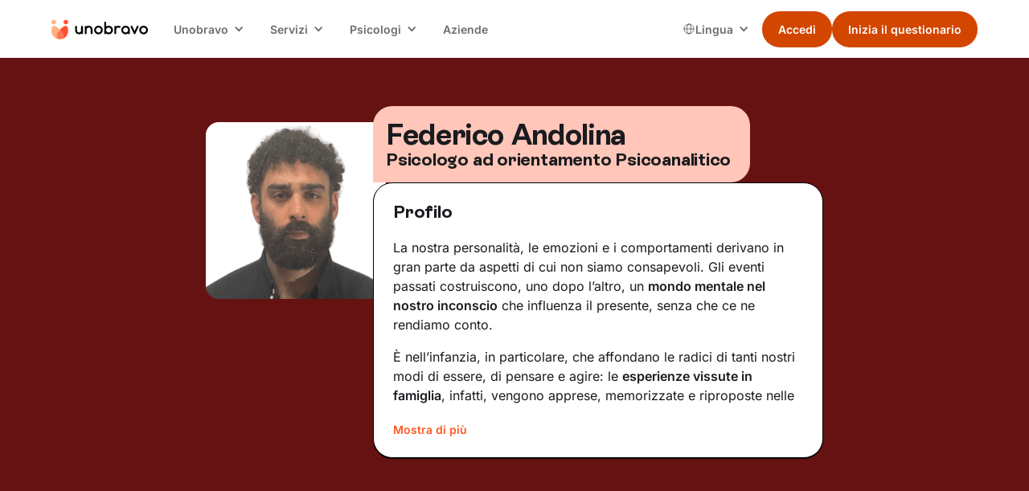

--- FILE ---
content_type: text/html; charset=utf-8
request_url: https://www.unobravo.com/psicologi/federico-andolina
body_size: 21506
content:
<!DOCTYPE html><!-- Last Published: Tue Feb 03 2026 13:03:32 GMT+0000 (Coordinated Universal Time) --><html data-wf-domain="www.unobravo.com" data-wf-page="6340630bc206e364067701f3" data-wf-site="6340630bc206e3e9f1770198" data-wf-intellimize-customer-id="117302431" lang="it" data-wf-collection="6340630bc206e35cca77038f" data-wf-item-slug="federico-andolina"><head><meta charset="utf-8"/><title>Federico Andolina, Psicologo ad orientamento Psicoanalitico</title><link rel="alternate" hrefLang="x-default" href="https://www.unobravo.com/psicologi/federico-andolina"/><link rel="alternate" hrefLang="it" href="https://www.unobravo.com/psicologi/federico-andolina"/><meta content="Scopri il profilo di Federico Andolina, Psicologo ad orientamento Psicoanalitico, le sue aree di intervento e molto altro." name="description"/><meta content="Federico Andolina" property="og:title"/><meta content="Psicologo ad orientamento Psicoanalitico" property="og:description"/><meta content="https://cdn.prod.website-files.com/6340630bc206e31341770199/68b70f9c73c3eaa36d2b1334_20250902T0135-43d6656f-c6ee-440f-8b79-f40159b77aa4.png" property="og:image"/><meta content="Federico Andolina" property="twitter:title"/><meta content="Psicologo ad orientamento Psicoanalitico" property="twitter:description"/><meta content="https://cdn.prod.website-files.com/6340630bc206e31341770199/68b70f9c73c3eaa36d2b1334_20250902T0135-43d6656f-c6ee-440f-8b79-f40159b77aa4.png" property="twitter:image"/><meta property="og:type" content="website"/><meta content="summary_large_image" name="twitter:card"/><meta content="width=device-width, initial-scale=1" name="viewport"/><meta content="8Zvwn9L-TyW-McahDZzJi3VM4gmNhFzFapbqFnvAv5M" name="google-site-verification"/><link href="https://cdn.prod.website-files.com/6340630bc206e3e9f1770198/css/unobravo-staging.shared.c8b92320c.min.css" rel="stylesheet" type="text/css" integrity="sha384-yLkjIMrkgqYJm090MDBe7fZcQ7MNv2Pd8VOxzccMn4TkznO0dIFCbH7LkFIyUGhs" crossorigin="anonymous"/><link href="https://cdn.prod.website-files.com/6340630bc206e3e9f1770198/css/unobravo-staging.6340630bc206e364067701f3-a3aa13d1e.min.css" rel="stylesheet" type="text/css" integrity="sha384-FtUuYVaRbh7DWsQ5cEt57UYFHIuXekOLWofJaBEheCqX29Zp2Z+qrv5p6b8GGBNV" crossorigin="anonymous"/><script type="text/javascript">!function(o,c){var n=c.documentElement,t=" w-mod-";n.className+=t+"js",("ontouchstart"in o||o.DocumentTouch&&c instanceof DocumentTouch)&&(n.className+=t+"touch")}(window,document);</script><link href="https://cdn.prod.website-files.com/6340630bc206e3e9f1770198/6340630bc206e34501770367_Mark.png" rel="shortcut icon" type="image/x-icon"/><link href="https://cdn.prod.website-files.com/6340630bc206e3e9f1770198/6340630bc206e350fb7701d8_Mark.png" rel="apple-touch-icon"/><link href="https://www.unobravo.com/psicologi/federico-andolina" rel="canonical"/><style>.anti-flicker, .anti-flicker * {visibility: hidden !important; opacity: 0 !important;}</style><style>[data-wf-hidden-variation], [data-wf-hidden-variation] * {
        display: none !important;
      }</style><script type="text/javascript">if (localStorage.getItem('intellimize_data_tracking_type') !== 'optOut') { localStorage.removeItem('intellimize_opt_out_117302431'); } if (localStorage.getItem('intellimize_data_tracking_type') !== 'optOut') { localStorage.setItem('intellimize_data_tracking_type', 'optOut'); }</script><script type="text/javascript">(function(e){var s={r:[]};e.wf={r:s.r,ready:t=>{s.r.push(t)}}})(window)</script><script type="text/javascript">(function(e,t,p){var n=document.documentElement,s={p:[],r:[]},u={p:s.p,r:s.r,push:function(e){s.p.push(e)},ready:function(e){s.r.push(e)}};e.intellimize=u,n.className+=" "+p,setTimeout(function(){n.className=n.className.replace(RegExp(" ?"+p),"")},t)})(window, 4000, 'anti-flicker')</script><link href="https://cdn.intellimize.co/snippet/117302431.js" rel="preload" as="script"/><script type="text/javascript">var wfClientScript=document.createElement("script");wfClientScript.src="https://cdn.intellimize.co/snippet/117302431.js",wfClientScript.async=!0,wfClientScript.onerror=function(){document.documentElement.className=document.documentElement.className.replace(RegExp(" ?anti-flicker"),"")},document.head.appendChild(wfClientScript);</script><link href="https://api.intellimize.co" rel="preconnect" crossorigin="true"/><link href="https://log.intellimize.co" rel="preconnect" crossorigin="true"/><link href="https://117302431.intellimizeio.com" rel="preconnect"/><!-- Global style -->
<style>
.ios-shadow{
	-webkit-appearance: none !important;
}
.no-scrollbar {
    -ms-overflow-style: none !important;  // IE 10+
    overflow: -moz-scrollbars-none !important;  // Firefox
}

.no-scrollbar::-webkit-scrollbar {
    display: none !important; // Safari and Chrome
}
</style>
<!-- End Global style -->


<!-- Google Tag Manager -->
<script>
window.dataLayer = window.dataLayer || [];
function gtag() {
dataLayer.push(arguments);
        }
        gtag("consent", "default", {
        ad_storage: "denied",
        analytics_storage: "denied",
        wait_for_update: 500
        });
    gtag("set", "url_passthrough", true);
    gtag("set", "ads_data_redaction", false);
(function(w,d,s,l,i){w[l]=w[l]||[];w[l].push({'gtm.start':
new Date().getTime(),event:'gtm.js'});var f=d.getElementsByTagName(s)[0],
j=d.createElement(s),dl=l!='dataLayer'?'&l='+l:'';j.async=true;j.src=
'https://www.googletagmanager.com/gtm.js?id='+i+dl+ '&gtm_auth=K0UmcykQv9-9gRFBKufsNg&gtm_preview=env-1&gtm_cookies_win=x';f.parentNode.insertBefore(j,f);
})(window,document,'script','dataLayer','GTM-WR5DV3R');</script>
<!-- End Google Tag Manager -->


<!-- TrustBox script -->
<script type="text/javascript" src="//widget.trustpilot.com/bootstrap/v5/tp.widget.bootstrap.min.js" async></script>
<!-- End TrustBox script --><style>
li {
	list-style-type: unset;
}
.list-13 .w-list-unstyled li div p {
    padding: 0 0 24px 0;
    border-bottom: 1px black solid;
}
</style></head><body class="background-color-v2"><div class="page-wrapper"><div id="navigation" data-animation="default" data-collapse="medium" data-duration="400" data-easing="ease" data-easing2="ease" role="banner" class="nav w-nav"><div class="padding-global is-z-index"><div class="nav_container"><a href="/" data-wf-native-id-path="28c2bed6-e3f6-a869-1315-80bd7dfa9ecc:1fd7c5e4-811a-b8da-c4dd-a4ff22bc994f" data-wf-ao-click-engagement-tracking="true" data-wf-element-id="1fd7c5e4-811a-b8da-c4dd-a4ff22bc994f" data-wf-component-context="%5B%7B%22componentId%22%3A%221fd7c5e4-811a-b8da-c4dd-a4ff22bc994d%22%2C%22instanceId%22%3A%2228c2bed6-e3f6-a869-1315-80bd7dfa9ecc%22%7D%5D" class="nav_brand w-nav-brand"><img width="80" loading="eager" alt="unobravo logo" src="https://cdn.prod.website-files.com/6340630bc206e3e9f1770198/6340630bc206e31f7b7701dc_logo.svg" class="nav_logo"/></a><nav role="navigation" class="nav_menu w-nav-menu"><div class="nav_wrapper"><div data-delay="0" data-hover="true" class="nav_dropdown w-dropdown"><div data-wf-native-id-path="28c2bed6-e3f6-a869-1315-80bd7dfa9ecc:1fd7c5e4-811a-b8da-c4dd-a4ff22bc9953" data-wf-ao-click-engagement-tracking="true" data-wf-element-id="1fd7c5e4-811a-b8da-c4dd-a4ff22bc9953" data-wf-component-context="%5B%7B%22componentId%22%3A%221fd7c5e4-811a-b8da-c4dd-a4ff22bc994d%22%2C%22instanceId%22%3A%2228c2bed6-e3f6-a869-1315-80bd7dfa9ecc%22%7D%5D" class="nav_dropdown-toggle w-dropdown-toggle"><div class="nav_dropdown-text">Unobravo</div><div class="nav_dropdown-icon w-icon-dropdown-toggle"></div></div><nav class="nav_dropdown-list w-dropdown-list"><a href="/come-funziona-e-prezzi" data-wf-native-id-path="28c2bed6-e3f6-a869-1315-80bd7dfa9ecc:1fd7c5e4-811a-b8da-c4dd-a4ff22bc9958" data-wf-ao-click-engagement-tracking="true" data-wf-element-id="1fd7c5e4-811a-b8da-c4dd-a4ff22bc9958" data-wf-component-context="%5B%7B%22componentId%22%3A%221fd7c5e4-811a-b8da-c4dd-a4ff22bc994d%22%2C%22instanceId%22%3A%2228c2bed6-e3f6-a869-1315-80bd7dfa9ecc%22%7D%5D" class="nav_dropdown-link w-dropdown-link">Come funziona</a><a href="/recensioni" data-wf-native-id-path="28c2bed6-e3f6-a869-1315-80bd7dfa9ecc:1fd7c5e4-811a-b8da-c4dd-a4ff22bc995a" data-wf-ao-click-engagement-tracking="true" data-wf-element-id="1fd7c5e4-811a-b8da-c4dd-a4ff22bc995a" data-wf-component-context="%5B%7B%22componentId%22%3A%221fd7c5e4-811a-b8da-c4dd-a4ff22bc994d%22%2C%22instanceId%22%3A%2228c2bed6-e3f6-a869-1315-80bd7dfa9ecc%22%7D%5D" class="nav_dropdown-link w-dropdown-link">Recensioni</a><a href="/blog" data-wf-native-id-path="28c2bed6-e3f6-a869-1315-80bd7dfa9ecc:1fd7c5e4-811a-b8da-c4dd-a4ff22bc995c" data-wf-ao-click-engagement-tracking="true" data-wf-element-id="1fd7c5e4-811a-b8da-c4dd-a4ff22bc995c" data-wf-component-context="%5B%7B%22componentId%22%3A%221fd7c5e4-811a-b8da-c4dd-a4ff22bc994d%22%2C%22instanceId%22%3A%2228c2bed6-e3f6-a869-1315-80bd7dfa9ecc%22%7D%5D" class="nav_dropdown-link w-dropdown-link">Blog</a><a href="/app-unobravo" data-wf-native-id-path="28c2bed6-e3f6-a869-1315-80bd7dfa9ecc:1fd7c5e4-811a-b8da-c4dd-a4ff22bc995e" data-wf-ao-click-engagement-tracking="true" data-wf-element-id="1fd7c5e4-811a-b8da-c4dd-a4ff22bc995e" data-wf-component-context="%5B%7B%22componentId%22%3A%221fd7c5e4-811a-b8da-c4dd-a4ff22bc994d%22%2C%22instanceId%22%3A%2228c2bed6-e3f6-a869-1315-80bd7dfa9ecc%22%7D%5D" class="nav_dropdown-link w-dropdown-link">App</a><a href="/chi-siamo" data-wf-native-id-path="28c2bed6-e3f6-a869-1315-80bd7dfa9ecc:1fd7c5e4-811a-b8da-c4dd-a4ff22bc9960" data-wf-ao-click-engagement-tracking="true" data-wf-element-id="1fd7c5e4-811a-b8da-c4dd-a4ff22bc9960" data-wf-component-context="%5B%7B%22componentId%22%3A%221fd7c5e4-811a-b8da-c4dd-a4ff22bc994d%22%2C%22instanceId%22%3A%2228c2bed6-e3f6-a869-1315-80bd7dfa9ecc%22%7D%5D" class="nav_dropdown-link w-dropdown-link">Chi siamo</a></nav></div><div data-delay="0" data-hover="true" class="nav_dropdown w-dropdown"><div data-wf-native-id-path="28c2bed6-e3f6-a869-1315-80bd7dfa9ecc:1fd7c5e4-811a-b8da-c4dd-a4ff22bc9963" data-wf-ao-click-engagement-tracking="true" data-wf-element-id="1fd7c5e4-811a-b8da-c4dd-a4ff22bc9963" data-wf-component-context="%5B%7B%22componentId%22%3A%221fd7c5e4-811a-b8da-c4dd-a4ff22bc994d%22%2C%22instanceId%22%3A%2228c2bed6-e3f6-a869-1315-80bd7dfa9ecc%22%7D%5D" class="nav_dropdown-toggle w-dropdown-toggle"><div class="nav_dropdown-text">Servizi</div><div class="nav_dropdown-icon w-icon-dropdown-toggle"></div></div><nav class="nav_dropdown-list w-dropdown-list"><a href="/terapia-individuale" data-wf-native-id-path="28c2bed6-e3f6-a869-1315-80bd7dfa9ecc:1fd7c5e4-811a-b8da-c4dd-a4ff22bc9968" data-wf-ao-click-engagement-tracking="true" data-wf-element-id="1fd7c5e4-811a-b8da-c4dd-a4ff22bc9968" data-wf-component-context="%5B%7B%22componentId%22%3A%221fd7c5e4-811a-b8da-c4dd-a4ff22bc994d%22%2C%22instanceId%22%3A%2228c2bed6-e3f6-a869-1315-80bd7dfa9ecc%22%7D%5D" class="nav_dropdown-link w-dropdown-link">Terapia individuale</a><a href="/terapia-di-coppia" data-wf-native-id-path="28c2bed6-e3f6-a869-1315-80bd7dfa9ecc:1fd7c5e4-811a-b8da-c4dd-a4ff22bc996a" data-wf-ao-click-engagement-tracking="true" data-wf-element-id="1fd7c5e4-811a-b8da-c4dd-a4ff22bc996a" data-wf-component-context="%5B%7B%22componentId%22%3A%221fd7c5e4-811a-b8da-c4dd-a4ff22bc994d%22%2C%22instanceId%22%3A%2228c2bed6-e3f6-a869-1315-80bd7dfa9ecc%22%7D%5D" class="nav_dropdown-link w-dropdown-link">Terapia di coppia</a><a href="/psicologi-italiani-allestero" data-wf-native-id-path="28c2bed6-e3f6-a869-1315-80bd7dfa9ecc:1fd7c5e4-811a-b8da-c4dd-a4ff22bc996c" data-wf-ao-click-engagement-tracking="true" data-wf-element-id="1fd7c5e4-811a-b8da-c4dd-a4ff22bc996c" data-wf-component-context="%5B%7B%22componentId%22%3A%221fd7c5e4-811a-b8da-c4dd-a4ff22bc994d%22%2C%22instanceId%22%3A%2228c2bed6-e3f6-a869-1315-80bd7dfa9ecc%22%7D%5D" class="nav_dropdown-link w-dropdown-link">Psicologo italiano all&#x27;estero</a><a href="/focus" data-wf-native-id-path="28c2bed6-e3f6-a869-1315-80bd7dfa9ecc:1fd7c5e4-811a-b8da-c4dd-a4ff22bc9970" data-wf-ao-click-engagement-tracking="true" data-wf-element-id="1fd7c5e4-811a-b8da-c4dd-a4ff22bc9970" data-wf-component-context="%5B%7B%22componentId%22%3A%221fd7c5e4-811a-b8da-c4dd-a4ff22bc994d%22%2C%22instanceId%22%3A%2228c2bed6-e3f6-a869-1315-80bd7dfa9ecc%22%7D%5D" class="nav_dropdown-link w-dropdown-link">Aree di intervento</a><a href="/test" data-wf-native-id-path="28c2bed6-e3f6-a869-1315-80bd7dfa9ecc:1fd7c5e4-811a-b8da-c4dd-a4ff22bc9972" data-wf-ao-click-engagement-tracking="true" data-wf-element-id="1fd7c5e4-811a-b8da-c4dd-a4ff22bc9972" data-wf-component-context="%5B%7B%22componentId%22%3A%221fd7c5e4-811a-b8da-c4dd-a4ff22bc994d%22%2C%22instanceId%22%3A%2228c2bed6-e3f6-a869-1315-80bd7dfa9ecc%22%7D%5D" class="nav_dropdown-link w-dropdown-link">Test</a></nav></div><div data-delay="0" data-hover="true" class="nav_dropdown w-dropdown"><div data-wf-native-id-path="28c2bed6-e3f6-a869-1315-80bd7dfa9ecc:1fd7c5e4-811a-b8da-c4dd-a4ff22bc9975" data-wf-ao-click-engagement-tracking="true" data-wf-element-id="1fd7c5e4-811a-b8da-c4dd-a4ff22bc9975" data-wf-component-context="%5B%7B%22componentId%22%3A%221fd7c5e4-811a-b8da-c4dd-a4ff22bc994d%22%2C%22instanceId%22%3A%2228c2bed6-e3f6-a869-1315-80bd7dfa9ecc%22%7D%5D" class="nav_dropdown-toggle w-dropdown-toggle"><div class="nav_dropdown-text">Psicologi</div><div class="nav_dropdown-icon w-icon-dropdown-toggle"></div></div><nav class="nav_dropdown-list w-dropdown-list"><a href="/psicologi" data-wf-native-id-path="28c2bed6-e3f6-a869-1315-80bd7dfa9ecc:1fd7c5e4-811a-b8da-c4dd-a4ff22bc997a" data-wf-ao-click-engagement-tracking="true" data-wf-element-id="1fd7c5e4-811a-b8da-c4dd-a4ff22bc997a" data-wf-component-context="%5B%7B%22componentId%22%3A%221fd7c5e4-811a-b8da-c4dd-a4ff22bc994d%22%2C%22instanceId%22%3A%2228c2bed6-e3f6-a869-1315-80bd7dfa9ecc%22%7D%5D" class="nav_dropdown-link w-dropdown-link">I nostri psicologi</a><a href="https://www.unobravo.com/post/tipi-di-psicoterapia" data-wf-native-id-path="28c2bed6-e3f6-a869-1315-80bd7dfa9ecc:1fd7c5e4-811a-b8da-c4dd-a4ff22bc997c" data-wf-ao-click-engagement-tracking="true" data-wf-element-id="1fd7c5e4-811a-b8da-c4dd-a4ff22bc997c" data-wf-component-context="%5B%7B%22componentId%22%3A%221fd7c5e4-811a-b8da-c4dd-a4ff22bc994d%22%2C%22instanceId%22%3A%2228c2bed6-e3f6-a869-1315-80bd7dfa9ecc%22%7D%5D" class="nav_dropdown-link w-dropdown-link">Orientamenti terapeutici</a><a href="/psicologi-italia" data-wf-native-id-path="28c2bed6-e3f6-a869-1315-80bd7dfa9ecc:1fd7c5e4-811a-b8da-c4dd-a4ff22bc997e" data-wf-ao-click-engagement-tracking="true" data-wf-element-id="1fd7c5e4-811a-b8da-c4dd-a4ff22bc997e" data-wf-component-context="%5B%7B%22componentId%22%3A%221fd7c5e4-811a-b8da-c4dd-a4ff22bc994d%22%2C%22instanceId%22%3A%2228c2bed6-e3f6-a869-1315-80bd7dfa9ecc%22%7D%5D" class="nav_dropdown-link w-dropdown-link">Psicologi in Italia</a><a href="/lavora-con-noi" data-wf-native-id-path="28c2bed6-e3f6-a869-1315-80bd7dfa9ecc:1fd7c5e4-811a-b8da-c4dd-a4ff22bc9980" data-wf-ao-click-engagement-tracking="true" data-wf-element-id="1fd7c5e4-811a-b8da-c4dd-a4ff22bc9980" data-wf-component-context="%5B%7B%22componentId%22%3A%221fd7c5e4-811a-b8da-c4dd-a4ff22bc994d%22%2C%22instanceId%22%3A%2228c2bed6-e3f6-a869-1315-80bd7dfa9ecc%22%7D%5D" class="nav_dropdown-link w-dropdown-link">Lavora con noi</a><a href="https://academy.unobravo.com/corsi-ecm" data-wf-native-id-path="28c2bed6-e3f6-a869-1315-80bd7dfa9ecc:1fd7c5e4-811a-b8da-c4dd-a4ff22bc9982" data-wf-ao-click-engagement-tracking="true" data-wf-element-id="1fd7c5e4-811a-b8da-c4dd-a4ff22bc9982" data-wf-component-context="%5B%7B%22componentId%22%3A%221fd7c5e4-811a-b8da-c4dd-a4ff22bc994d%22%2C%22instanceId%22%3A%2228c2bed6-e3f6-a869-1315-80bd7dfa9ecc%22%7D%5D" class="nav_dropdown-link w-dropdown-link">ECM</a></nav></div><a href="/aziende" data-wf-native-id-path="28c2bed6-e3f6-a869-1315-80bd7dfa9ecc:1fd7c5e4-811a-b8da-c4dd-a4ff22bc9984" data-wf-ao-click-engagement-tracking="true" data-wf-element-id="1fd7c5e4-811a-b8da-c4dd-a4ff22bc9984" data-wf-component-context="%5B%7B%22componentId%22%3A%221fd7c5e4-811a-b8da-c4dd-a4ff22bc994d%22%2C%22instanceId%22%3A%2228c2bed6-e3f6-a869-1315-80bd7dfa9ecc%22%7D%5D" class="nav_link w-nav-link">Aziende</a></div><div class="nav_right"><div class="nav_locales w-locales-list"><div data-delay="0" data-hover="true" class="nav_locales-dropdown w-dropdown"><div data-wf-native-id-path="28c2bed6-e3f6-a869-1315-80bd7dfa9ecc:1fd7c5e4-811a-b8da-c4dd-a4ff22bc9989" data-wf-ao-click-engagement-tracking="true" data-wf-element-id="1fd7c5e4-811a-b8da-c4dd-a4ff22bc9989" data-wf-component-context="%5B%7B%22componentId%22%3A%221fd7c5e4-811a-b8da-c4dd-a4ff22bc994d%22%2C%22instanceId%22%3A%2228c2bed6-e3f6-a869-1315-80bd7dfa9ecc%22%7D%5D" class="nav_locales-toggle w-dropdown-toggle"><img loading="eager" src="https://cdn.prod.website-files.com/6340630bc206e3e9f1770198/667c08d134bcf05700e88589_Group.svg" alt="" class="nav_locales-icon"/><div class="nav_locales-text">Lingua<br/></div><div class="nav_dropdown-icon w-icon-dropdown-toggle"></div></div><nav class="nav_dropdown-list w-dropdown-list"><div role="list" class="nav_locales-list w-locales-items"><div role="listitem" class="nav_locale w-locales-item"><img loading="lazy" src="https://cdn.prod.website-files.com/6340630bc206e3e9f1770198/667c334792bf0de80e34376c_ita.png" alt="" class="nav_locale-image"/><a switcher="it" class="nav_locale-link w--current" data-wf-component-context="%5B%7B%22componentId%22%3A%221fd7c5e4-811a-b8da-c4dd-a4ff22bc994d%22%2C%22instanceId%22%3A%2228c2bed6-e3f6-a869-1315-80bd7dfa9ecc%22%7D%5D" data-wf-element-id="1fd7c5e4-811a-b8da-c4dd-a4ff22bc9993" href="/psicologi/federico-andolina" aria-current="page" hreflang="it" id="it" data-wf-native-id-path="28c2bed6-e3f6-a869-1315-80bd7dfa9ecc:1fd7c5e4-811a-b8da-c4dd-a4ff22bc9993_instance-0" data-wf-ao-click-engagement-tracking="true">Italiano</a></div><div role="listitem" class="nav_locale w-locales-item"><img loading="lazy" src="https://cdn.prod.website-files.com/6340630bc206e3e9f1770198/668bf2567cbdfa3b92be606e_01f1eb_01f1f7.png" alt="" class="nav_locale-image"/><a switcher="fr-FR" class="nav_locale-link" data-wf-component-context="%5B%7B%22componentId%22%3A%221fd7c5e4-811a-b8da-c4dd-a4ff22bc994d%22%2C%22instanceId%22%3A%2228c2bed6-e3f6-a869-1315-80bd7dfa9ecc%22%7D%5D" data-wf-element-id="1fd7c5e4-811a-b8da-c4dd-a4ff22bc9993" href="/fr" hreflang="fr-FR" id="it" data-wf-native-id-path="28c2bed6-e3f6-a869-1315-80bd7dfa9ecc:1fd7c5e4-811a-b8da-c4dd-a4ff22bc9993_instance-1" data-wf-ao-click-engagement-tracking="true">Français</a></div><div role="listitem" class="nav_locale w-locales-item"><img loading="lazy" src="https://cdn.prod.website-files.com/6340630bc206e3e9f1770198/667c3347ba93623344e7b03a_es.png" alt="" class="nav_locale-image"/><a switcher="es-ES" class="nav_locale-link" data-wf-component-context="%5B%7B%22componentId%22%3A%221fd7c5e4-811a-b8da-c4dd-a4ff22bc994d%22%2C%22instanceId%22%3A%2228c2bed6-e3f6-a869-1315-80bd7dfa9ecc%22%7D%5D" data-wf-element-id="1fd7c5e4-811a-b8da-c4dd-a4ff22bc9993" href="/es" hreflang="es-ES" id="it" data-wf-native-id-path="28c2bed6-e3f6-a869-1315-80bd7dfa9ecc:1fd7c5e4-811a-b8da-c4dd-a4ff22bc9993_instance-2" data-wf-ao-click-engagement-tracking="true">Español</a></div></div></nav></div></div><div class="button-group is-dropdown is-main"><div class="nav_button-secondary is-desktop"><a class="button w-variant-7c790066-5995-5ebc-4b2e-c800912ff8cb is-small is-nav w-button" data-wf-component-context="%5B%7B%22componentId%22%3A%221fd7c5e4-811a-b8da-c4dd-a4ff22bc994d%22%2C%22instanceId%22%3A%2228c2bed6-e3f6-a869-1315-80bd7dfa9ecc%22%7D%2C%7B%22componentId%22%3A%227c790066-5995-5ebc-4b2e-c800912ff8c8%22%2C%22instanceId%22%3A%22fed5a4ea-e79d-a82e-8c04-45bc56d09d87%22%7D%5D" data-wf-element-id="7c790066-5995-5ebc-4b2e-c800912ff8c8" data-wf-event-ids="157062753" data-wf--button-nav--variant="secondary" href="https://app.unobravo.com/login" data-cta="" data-wf-native-id-path="28c2bed6-e3f6-a869-1315-80bd7dfa9ecc:fed5a4ea-e79d-a82e-8c04-45bc56d09d87:7c790066-5995-5ebc-4b2e-c800912ff8c8" data-wf-ao-click-engagement-tracking="true">Accedi</a></div><div class="nav_button-primary is-desktop"><a class="button is-small is-nav w-button clickquestheader" data-wf-component-context="%5B%7B%22componentId%22%3A%221fd7c5e4-811a-b8da-c4dd-a4ff22bc994d%22%2C%22instanceId%22%3A%2228c2bed6-e3f6-a869-1315-80bd7dfa9ecc%22%7D%2C%7B%22componentId%22%3A%227c790066-5995-5ebc-4b2e-c800912ff8c8%22%2C%22instanceId%22%3A%226acc8253-22f1-ab29-d09f-504abd475d10%22%7D%5D" data-wf-element-id="7c790066-5995-5ebc-4b2e-c800912ff8c8" data-wf-event-ids="157062752-157062753-157062922" data-wf--button-nav--variant="primary" href="https://app.unobravo.com/signup" data-cta="questionario" id="clickquestheader" data-wf-native-id-path="28c2bed6-e3f6-a869-1315-80bd7dfa9ecc:6acc8253-22f1-ab29-d09f-504abd475d10:7c790066-5995-5ebc-4b2e-c800912ff8c8" data-wf-ao-click-engagement-tracking="true">Inizia il questionario</a></div></div></div></nav><div class="nav_mobile"><div class="button-group is-nav is-mobile"><div class="nav_button-secondary is-mobile"><a class="button w-variant-7c790066-5995-5ebc-4b2e-c800912ff8cb is-small is-nav w-button" data-wf-component-context="%5B%7B%22componentId%22%3A%221fd7c5e4-811a-b8da-c4dd-a4ff22bc994d%22%2C%22instanceId%22%3A%2228c2bed6-e3f6-a869-1315-80bd7dfa9ecc%22%7D%2C%7B%22componentId%22%3A%227c790066-5995-5ebc-4b2e-c800912ff8c8%22%2C%22instanceId%22%3A%22fa58ef78-6990-3b51-0129-5cf998448b95%22%7D%5D" data-wf-element-id="7c790066-5995-5ebc-4b2e-c800912ff8c8" data-wf-event-ids="157062753" data-wf--button-nav--variant="secondary" href="https://app.unobravo.com/login" data-cta="" data-wf-native-id-path="28c2bed6-e3f6-a869-1315-80bd7dfa9ecc:fa58ef78-6990-3b51-0129-5cf998448b95:7c790066-5995-5ebc-4b2e-c800912ff8c8" data-wf-ao-click-engagement-tracking="true">Accedi</a></div><div class="nav_button-primary is-mobile"><a class="button is-small is-nav w-button clickquestheader" data-wf-component-context="%5B%7B%22componentId%22%3A%221fd7c5e4-811a-b8da-c4dd-a4ff22bc994d%22%2C%22instanceId%22%3A%2228c2bed6-e3f6-a869-1315-80bd7dfa9ecc%22%7D%2C%7B%22componentId%22%3A%227c790066-5995-5ebc-4b2e-c800912ff8c8%22%2C%22instanceId%22%3A%22fa58ef78-6990-3b51-0129-5cf998448b97%22%7D%5D" data-wf-element-id="7c790066-5995-5ebc-4b2e-c800912ff8c8" data-wf-event-ids="157062753" data-wf--button-nav--variant="primary" href="https://app.unobravo.com/signup" data-cta="questionario" data-wf-native-id-path="28c2bed6-e3f6-a869-1315-80bd7dfa9ecc:fa58ef78-6990-3b51-0129-5cf998448b97:7c790066-5995-5ebc-4b2e-c800912ff8c8" data-wf-ao-click-engagement-tracking="true">Inizia il questionario</a></div></div><div class="nav_menu-button w-nav-button"><div class="nav_menu-icon"><div class="nav_menu-icon-line"></div><div class="nav_menu-icon-line"></div><div class="nav_menu-icon-line"></div></div></div></div></div></div><div class="nav_breakpoint-code w-embed"><style>
@media screen and (min-width: 992px) and (max-width: 1064px) {
	.nav_dropdown-toggle {
		padding-left: 0.5rem;
    padding-right: 1.75rem;
  }
  .nav_locales-toggle {
		padding-left: 0.5rem;
    padding-right: 1.5rem;
  }
  .nav_dropdown-icon {
  	margin-right: 0.55rem;
  }
  .nav_link {
  	padding-left: 0.55rem;
    padding-right: 0.55rem;
  }
  /* French-specific styles */
	:lang(fr) .button.is-small.is-nav {
    font-size: 0.875rem;
    padding-left: 1rem;
    padding-right: 1rem;
	}
  .nav_logo {
    width: 6.75rem;
	}
  :lang(fr) .nav_logo {
    width: 6rem;
	}
}
@media screen and (min-width: 1065px) and (max-width: 1120px) {
	:lang(fr) .nav_dropdown-toggle {
		padding-left: 0.5rem;
    padding-right: 1.75rem;
  }
  :lang(fr) .nav_locales-toggle {
		padding-left: 0.5rem;
    padding-right: 1.5rem;
  }
  :lang(fr) .nav_dropdown-icon {
  	margin-right: 0.55rem;
  }
  .nav_logo {
    width: 6.75rem;
	}
}
</style></div></div><div class="sticky-v2"><a data-wf-native-id-path="41b3c006-f1e1-b24d-f505-b14afd34ff2a:438aaf60-dbf1-cf9d-5bcf-4b43f24a6012" data-wf-ao-click-engagement-tracking="true" data-wf-element-id="438aaf60-dbf1-cf9d-5bcf-4b43f24a6012" data-wf-component-context="%5B%7B%22componentId%22%3A%22438aaf60-dbf1-cf9d-5bcf-4b43f24a6011%22%2C%22instanceId%22%3A%2241b3c006-f1e1-b24d-f505-b14afd34ff2a%22%7D%5D" href="https://app.unobravo.com/signup" class="button is-v2 is-fullwidth w-button">Trova il tuo Unobravo</a></div><div class="global-styles w-embed"><style>

/* Ensure all elements inherit the color from its parent */
body * {
    color: inherit;
}

a,
.w-input,
.w-select,
.w-tab-link,
.w-nav-link,
.w-slider-arrow-left,
.w-slider-arrow-right,
.w-dropdown-btn,
.w-dropdown-toggle,
.w-dropdown-link {
  color: inherit;
  text-decoration: inherit;
  font-size: inherit;
}

/* Focus state style for keyboard navigation for the focusable elements */
*[tabindex]:focus-visible,
  input[type="file"]:focus-visible {
   outline: 0.125rem solid #4d65ff;
   outline-offset: 0.125rem;
}

/* Get rid of top margin on first element in any rich text element */
.w-richtext > :not(div):first-child, .w-richtext > div:first-child > :first-child {
  margin-top: 0 !important;
}

/* Get rid of bottom margin on last element in any rich text element */
.w-richtext>:last-child, .w-richtext ol li:last-child, .w-richtext ul li:last-child {
	margin-bottom: 0 !important;
}

/* Prevent all click and hover interaction with an element */
.pointer-events-off {
	pointer-events: none;
}

/* Enables all click and hover interaction with an element */
.pointer-events-on {
  pointer-events: auto;
}

/* Create a class of .div-square which maintains a 1:1 dimension of a div */
.div-square::after {
	content: "";
	display: block;
	padding-bottom: 100%;
}

/* Make sure containers never lose their center alignment */
.container-medium,.container-small, .container-large {
	margin-right: auto !important;
  margin-left: auto !important;
}


/* Apply "..." after 3 lines of text */
.text-style-3lines {
	display: -webkit-box;
	overflow: hidden;
	-webkit-line-clamp: 3;
	-webkit-box-orient: vertical;
}

/* Apply "..." after 2 lines of text */
.text-style-2lines {
	display: -webkit-box;
	overflow: hidden;
	-webkit-line-clamp: 2;
	-webkit-box-orient: vertical;
}

/* Adds inline flex display */
.display-inlineflex {
  display: inline-flex;
}

/* These classes are never overwritten */
.hide {
  display: none !important;
}

@media screen and (max-width: 991px) {
    .hide, .hide-tablet {
        display: none !important;
    }
}
  @media screen and (max-width: 767px) {
    .hide-mobile-landscape{
      display: none !important;
    }
}
  @media screen and (max-width: 479px) {
    .hide-mobile{
      display: none !important;
    }
}
 
.margin-0 {
  margin: 0rem !important;
}
  
.padding-0 {
  padding: 0rem !important;
}

.spacing-clean {
padding: 0rem !important;
margin: 0rem !important;
}

.margin-top {
  margin-right: 0rem !important;
  margin-bottom: 0rem !important;
  margin-left: 0rem !important;
}

.padding-top {
  padding-right: 0rem !important;
  padding-bottom: 0rem !important;
  padding-left: 0rem !important;
}
  
.margin-right {
  margin-top: 0rem !important;
  margin-bottom: 0rem !important;
  margin-left: 0rem !important;
}

.padding-right {
  padding-top: 0rem !important;
  padding-bottom: 0rem !important;
  padding-left: 0rem !important;
}

.margin-bottom {
  margin-top: 0rem !important;
  margin-right: 0rem !important;
  margin-left: 0rem !important;
}

.padding-bottom {
  padding-top: 0rem !important;
  padding-right: 0rem !important;
  padding-left: 0rem !important;
}

.margin-left {
  margin-top: 0rem !important;
  margin-right: 0rem !important;
  margin-bottom: 0rem !important;
}
  
.padding-left {
  padding-top: 0rem !important;
  padding-right: 0rem !important;
  padding-bottom: 0rem !important;
}
  
.margin-horizontal {
  margin-top: 0rem !important;
  margin-bottom: 0rem !important;
}

.padding-horizontal {
  padding-top: 0rem !important;
  padding-bottom: 0rem !important;
}

.margin-vertical {
  margin-right: 0rem !important;
  margin-left: 0rem !important;
}
  
.padding-vertical {
  padding-right: 0rem !important;
  padding-left: 0rem !important;
}

/* Apply "..." at 100% width */
.truncate-width { 
		width: 100%; 
    white-space: nowrap; 
    overflow: hidden; 
    text-overflow: ellipsis; 
}
/* Removes native scrollbar */
.no-scrollbar {
    -ms-overflow-style: none;
    overflow: -moz-scrollbars-none; 
}

.no-scrollbar::-webkit-scrollbar {
    display: none;
}

</style>


<!-- PER PAGE CSS STYLES OVERRIDES -->
<style>
.badge-hp {
  color: #f46338;
  text-align: center;
  margin-bottom: 10px;
  font-size: 31px;
  font-weight: 700;
  line-height: 22.4px;
}
.padding {
  padding-top: 10px;
}

.faq_title {
  flex: 1;
  padding-top: .25rem;
  font-size: 1.125rem;
  font-weight: 600;
  line-height: 1.5;
}

@media screen and (max-width: 1280px) {
  .badge-hp {
    margin-bottom: 10px;
  }
}

@media screen and (max-width: 479px) {
  .badge-hp {
    font-size: 17.6px;
  }
  .padding {
    text-align: left;
    font-size: 14px;
    line-height: 23px;
	}
}
</style></div><div aria-hidden="true" class="nav_shadow"><div class="nav_shadow-nav"></div></div><main class="main-wrapper"><section class="section_psicologo-hero"><div class="padding-global z-index-1"><div class="container-small"><div class="padding-section-medium"><div class="psicologo-hero_wrapper"><div class="psicologo-hero_image-all"><div class="psicologo-hero_image-wrapper"><img height="236" loading="eager" width="236" src="https://cdn.prod.website-files.com/6340630bc206e31341770199/68b70f9c73c3eaa36d2b1334_20250902T0135-43d6656f-c6ee-440f-8b79-f40159b77aa4.png" alt="Federico Andolina" class="psicologo-hero_image"/></div></div><div class="psicologo-hero_right"><div class="psicologo-hero_name-wrapper"><h1 class="heading-style-h4-v2">Federico Andolina</h1><h2 class="heading-style-h6-v2">Psicologo ad orientamento Psicoanalitico</h2></div><div class="psicologo-hero_info"><h3 class="heading-style-h6-v2">Profilo</h3><div aria-hidden="true" style="height:208px" class="psicologo-hero_text-wrapper"><div class="text-rich-text w-richtext"><p>La nostra personalità, le emozioni e i comportamenti derivano in gran parte da aspetti di cui non siamo consapevoli. Gli eventi passati costruiscono, uno dopo l’altro, un <strong>mondo mentale nel nostro inconscio</strong> che influenza il presente, senza che ce ne rendiamo conto.</p><p>È nell’infanzia, in particolare, che affondano le radici di tanti nostri modi di essere, di pensare e agire: le <strong>esperienze vissute in famiglia</strong>, infatti, vengono apprese, memorizzate e riproposte nelle relazioni successive. Individuare e comprendere questi meccanismi - che in età adulta si attivano in maniera automatica - è la chiave per innescare il cambiamento.</p><p>Conoscere noi stessi significa <strong>portare alla luce</strong> ciò che per tanto tempo è rimasto dietro le quinte: raggiungere questo tipo di consapevolezza è il primo passo necessario per <strong>svincolare il presente</strong> <strong>dal passato</strong> e viverlo con maggiore serenità.</p><p>Nel percorso che faremo insieme ti ascolterò sempre con attenzione e partecipazione, aiutandoti a far <strong>emergere ricordi significativi e riflessioni</strong> approfondite sulla tua vita e su come ti relazioni con gli altri. Ti accompagnerò alla scoperta di tutti quegli aspetti di te che ti definiscono ma di cui non sei ancora pienamente cosciente.</p><p>Questo ti consentirà di riscoprire alcune tue qualità che erano rimaste in secondo piano, e di individuare risorse interiori che ti permetteranno di <strong>esprimerti con modalità nuove</strong>. </p><p>‍</p></div></div><div data-click="accordion" data-w-id="1e7549d2-f522-cfde-eb27-fff0f180fe56" class="psicologo-hero_show"><div class="psicologo-hero_link is-more">Mostra di più<br/></div><div style="display:none" class="psicologo-hero_link is-less">Mostra di meno<br/></div></div></div><div class="faq_code-collapse w-embed w-script"><script src="https://code.jquery.com/jquery-3.7.1.min.js"></script>
<script>
	$(document).ready(function() {
  	$('[data-click="accordion"]').click(function(){
    	if(!$(this).is('.open')){
      	$('[data-click="accordion"].open').each((i, item)=>{
        	item.click();
        });
        $(this).addClass('open');
        }
        else {
          $(this).removeClass('open');
        }
		});
	});
</script></div></div></div></div></div></div><svg viewbox="0 0 1440 20" preserveAspectRatio="none" fill="currentColor" class="svg-bottom"><path d="M1184.99 2.48337C1075.32 4.44863 934.811 -0.996368 867.519 0.164035C800.226 1.32443 702.814 2.55797 525.118 7.39157C347.425 12.225 347.999 5.95129 313.052 4.72654C278.105 3.50244 249.857 14.1379 189.909 9.45798C129.958 4.77756 109.775 7.86276 62.2861 15.9043C46.9029 18.5087 25.6133 18.7969 0 19.2871L0 20L1440 20V1.1581C1348.79 1.46896 1248.12 1.35218 1184.99 2.48337Z" class="svg-path"></path></svg></section><section class="psicologi_things"><div class="padding-global z-index-1"><div class="container-small"><div class="padding-section-medium"><div class="psicologi_list"><div class="psicologi_item"><h3 class="heading-style-h6-v2">Disponibile per</h3><div class="things_wrapper"><div class="things_list"><a data-wf-native-id-path="e5cea3a6-ff0a-b0f9-d75d-df0fed853a69" data-wf-ao-click-engagement-tracking="true" data-wf-element-id="e5cea3a6-ff0a-b0f9-d75d-df0fed853a69" href="/terapia-individuale" class="things_area w-button">Terapia individuale</a><a data-wf-native-id-path="e5cea3a6-ff0a-b0f9-d75d-df0fed853a6b" data-wf-ao-click-engagement-tracking="true" data-wf-element-id="e5cea3a6-ff0a-b0f9-d75d-df0fed853a6b" href="/terapia-di-coppia" class="things_area w-button">Terapia di coppia</a></div></div></div><div id="areas" class="psicologi_item"><h3 class="heading-style-h6-v2">Aree di intervento</h3><div id="areasCMS" class="collection-list-wrapper-48 w-dyn-list"><div role="list" class="collection-list-35 w-dyn-items"><div role="listitem" class="w-dyn-item"><div class="div-block-31921"><div class="div-block-31920"></div><p class="text-size-medium">Difficoltà in ambito relazionale e familiare</p></div></div><div role="listitem" class="w-dyn-item"><div class="div-block-31921"><div class="div-block-31920"></div><p class="text-size-medium">Difficoltà psicosomatiche</p></div></div><div role="listitem" class="w-dyn-item"><div class="div-block-31921"><div class="div-block-31920"></div><p class="text-size-medium">Ansia per la propria salute e ipocondria </p></div></div><div role="listitem" class="w-dyn-item"><div class="div-block-31921"><div class="div-block-31920"></div><p class="text-size-medium">Difficoltà legate all’ansia</p></div></div><div role="listitem" class="w-dyn-item"><div class="div-block-31921"><div class="div-block-31920"></div><p class="text-size-medium">Disturbo ossessivo-compulsivo</p></div></div><div role="listitem" class="w-dyn-item"><div class="div-block-31921"><div class="div-block-31920"></div><p class="text-size-medium">Gestione dello stress</p></div></div><div role="listitem" class="w-dyn-item"><div class="div-block-31921"><div class="div-block-31920"></div><p class="text-size-medium">Paure irrazionali che generano forte ansia (fobie)</p></div></div><div role="listitem" class="w-dyn-item"><div class="div-block-31921"><div class="div-block-31920"></div><p class="text-size-medium">Miglioramento dell&#x27;autostima</p></div></div><div role="listitem" class="w-dyn-item"><div class="div-block-31921"><div class="div-block-31920"></div><p class="text-size-medium">Percorsi di crescita personale</p></div></div><div role="listitem" class="w-dyn-item"><div class="div-block-31921"><div class="div-block-31920"></div><p class="text-size-medium">Difficoltà nella sfera lavorativa</p></div></div><div role="listitem" class="w-dyn-item"><div class="div-block-31921"><div class="div-block-31920"></div><p class="text-size-medium">Difficoltà legate alla sessualità</p></div></div><div role="listitem" class="w-dyn-item"><div class="div-block-31921"><div class="div-block-31920"></div><p class="text-size-medium">Difficoltà legate alla sfera LGBTQIA+</p></div></div><div role="listitem" class="w-dyn-item"><div class="div-block-31921"><div class="div-block-31920"></div><p class="text-size-medium">Terapia di coppia</p></div></div></div></div></div><div class="psicologi_item"><h3 class="heading-style-h6-v2">Curriculum</h3><div class="card-cv"><div class="div-cv"><img src="https://cdn.prod.website-files.com/6340630bc206e3e9f1770198/6340630bc206e3e70a7701cd_candleholder.svg" loading="lazy" width="28" alt="" class="image-95"/><div class="div-block-158"><div class="text-cv left">Iscritto all&#x27;Ordine degli Psicologi della Regione Sicilia</div><div class="div-block-157"><div class="text-n">n°</div><div class="text-albo-numero">11139</div><div class="text-albo-internazionale-numero w-dyn-bind-empty"></div></div></div></div><div class="div-cv w-condition-invisible"><img src="https://cdn.prod.website-files.com/6340630bc206e3e9f1770198/6340630bc206e3e70a7701cd_candleholder.svg" loading="lazy" width="28" alt="" class="image-95"/><div class="div-block-158"><div class="text-cv left w-dyn-bind-empty"></div></div></div><div class="div-cv w-condition-invisible"><img src="https://cdn.prod.website-files.com/6340630bc206e3e9f1770198/6340630bc206e311187701c0_degree.svg" loading="lazy" width="28" alt="" class="image-96"/><div class="div-block-158"><div class="text-cv left w-dyn-bind-empty"></div><div class="div-block-157"><div class="text-albo-numero w-dyn-bind-empty"></div></div></div></div><div class="div-cv"><img src="https://cdn.prod.website-files.com/6340630bc206e3e9f1770198/6340630bc206e330ba7701de_Business.svg" loading="lazy" width="28" alt="" class="image-97"/><div class="div-block-158"><div class="text-cv">Lavora come Psicologo</div><div class="div-block-157"><div class="text-albo-numero w-dyn-bind-empty"></div></div></div></div></div></div><div id="recensions" class="psicologi_item"><h3 class="heading-style-h6-v2">Recensioni</h3><div id="recensionsCMS" class="collection-list-wrapper-24 w-dyn-list"><div class="empty-state-13 w-dyn-empty"><div>Nessuna recensione</div></div></div></div><div id="articles" class="psicologi_item"><h3 class="heading-style-h6-v2">Articoli</h3><div id="articlesCMS" class="collection-list-wrapper-47 w-dyn-list"><div class="empty-state-13 w-dyn-empty"><div>Nessun articolo</div></div></div></div></div></div></div></div></section><section class="section_v2-support"><svg viewbox="0 0 1440 19" preserveAspectRatio="none" fill="currentColor" class="svg-top"><path d="M1440 0L0 0L0 7.84014C21.4416 8.00503 43.2708 7.46234 64.0979 5.55371C126.63 -0.176913 298.891 -0.218989 355.013 2.44922C398.493 4.51655 431.619 5.44268 474.119 4.01855L473.835 4.02148C486.194 3.83805 499.349 3.47095 513.784 2.89941C577.885 0.361278 582.65 11.7887 627.788 8.00879C672.929 4.23006 774.365 10.5212 875.742 8.45215C977.125 6.38276 990.384 15.5804 1078.91 18.0313C1167.43 20.482 1224.61 3.14247 1297.24 7.06543C1364.06 10.6748 1369.56 16.9078 1440 15.3761V0Z" class="svg-path"></path></svg><div class="padding-global z-index-1"><div class="container-large"><div class="padding-section-small"><div><div class="tagline-wrapper is-bottom-margin"><h3 class="heading-style-h5-v2 tagline">Cosa mi serve?</h3></div></div><div class="max-width-40rem"><h2 class="heading-style-h2-v2">La sintonia con il tuo psicologo è fondamentale</h2></div><div class="margin-top margin-small"><div class="max-width-38rem"><p>Fatti aiutare a trovare lo psicologo perfetto per le tue esigenze! </p></div></div><div class="margin-top margin-medium"><div class="button-group"><a href="https://app.unobravo.com/signup/start" data-wf-native-id-path="a775a50e-9ca5-456f-e912-ea6bf4ea8c5d" data-wf-ao-click-engagement-tracking="true" data-wf-element-id="a775a50e-9ca5-456f-e912-ea6bf4ea8c5d" class="button is-v2 is-arrow w-button">Inizia il questionario</a></div></div></div></div></div><div class="v2-support_marquee-wrapper"><div class="v2-hero_marquee-code w-embed"><style>

/* Original marquee (right-to-left) */
.v2-support_list {
  -webkit-animation: clusterloop 120s linear infinite;
  -moz-animation: clusterloop 120s linear infinite;
  -o-animation: clusterloop 120s linear infinite;
  animation: clusterloop 120s linear infinite;
}


/* Pause animation on hover or focus for original marquee */
.v2-support_loop:hover .v2-support_list,
.v2-support_loop:focus-within .v2-support_list {
  -webkit-animation-play-state: paused;
  -moz-animation-play-state: paused;
  -o-animation-play-state: paused;
  animation-play-state: paused;
}

/* Pause both animations if user prefers reduced motion */
@media (prefers-reduced-motion) {
  .v2-support_list {
    -webkit-animation-play-state: paused;
    -moz-animation-play-state: paused;
    -o-animation-play-state: paused;
    animation-play-state: paused;
  }
}

/* Keyframes for original marquee (right-to-left) */
@-webkit-keyframes clusterloop {
  0% {
    transform: translateX(0%);
  }
  100% {
    transform: translateX(-100%);
  }
}

@-moz-keyframes clusterloop {
  0% {
    transform: translateX(0%);
  }
  100% {
    transform: translateX(-100%);
  }
}

@-o-keyframes clusterloop {
  0% {
    transform: translateX(0%);
  }
  100% {
    transform: translateX(-100%);
  }
}

@keyframes clusterloop {
  0% {
    transform: translateX(0%);
  }
  100% {
    transform: translateX(-100%);
  }
}

</style></div><div class="v2-support_loop"><div class="v2-support_wrapper w-dyn-list"><div role="list" class="v2-support_list z-index-1 w-dyn-items"><div role="listitem" class="w-dyn-item"><div class="v2-support_box"><a role="button" data-wf-native-id-path="a775a50e-9ca5-456f-e912-ea6bf4ea8c66_instance-0" data-wf-ao-click-engagement-tracking="true" data-wf-element-id="a775a50e-9ca5-456f-e912-ea6bf4ea8c66" data-wf-cms-context="%5B%7B%22collectionId%22%3A%226340630bc206e3287a7702ea%22%2C%22itemId%22%3A%226347eb07356d67742c180da4%22%7D%5D" href="/focus/ansia" class="v2-support_link w-inline-block"><div class="v2-support_icon w-embed"><svg width="35" height="34" viewBox="0 0 35 34" fill="none" xmlns="http://www.w3.org/2000/svg">
<path d="M29.2124 8.65039L14.0263 23.8365L7.12354 16.9337" stroke="#25886F" stroke-width="3.15556" stroke-linecap="round" stroke-linejoin="round"/>
</svg></div><div>Ansia</div></a></div></div><div role="listitem" class="w-dyn-item"><div class="v2-support_box"><a role="button" data-wf-native-id-path="a775a50e-9ca5-456f-e912-ea6bf4ea8c66_instance-1" data-wf-ao-click-engagement-tracking="true" data-wf-element-id="a775a50e-9ca5-456f-e912-ea6bf4ea8c66" data-wf-cms-context="%5B%7B%22collectionId%22%3A%226340630bc206e3287a7702ea%22%2C%22itemId%22%3A%226347ede198cf55039a24129c%22%7D%5D" href="/focus/depressione" class="v2-support_link w-inline-block"><div class="v2-support_icon w-embed"><svg width="35" height="34" viewBox="0 0 35 34" fill="none" xmlns="http://www.w3.org/2000/svg">
<path d="M29.2124 8.65039L14.0263 23.8365L7.12354 16.9337" stroke="#25886F" stroke-width="3.15556" stroke-linecap="round" stroke-linejoin="round"/>
</svg></div><div>Depressione</div></a></div></div><div role="listitem" class="w-dyn-item"><div class="v2-support_box"><a role="button" data-wf-native-id-path="a775a50e-9ca5-456f-e912-ea6bf4ea8c66_instance-2" data-wf-ao-click-engagement-tracking="true" data-wf-element-id="a775a50e-9ca5-456f-e912-ea6bf4ea8c66" data-wf-cms-context="%5B%7B%22collectionId%22%3A%226340630bc206e3287a7702ea%22%2C%22itemId%22%3A%22635791b7e68b79d75b1c4b60%22%7D%5D" href="/focus/relazioni" class="v2-support_link w-inline-block"><div class="v2-support_icon w-embed"><svg width="35" height="34" viewBox="0 0 35 34" fill="none" xmlns="http://www.w3.org/2000/svg">
<path d="M29.2124 8.65039L14.0263 23.8365L7.12354 16.9337" stroke="#25886F" stroke-width="3.15556" stroke-linecap="round" stroke-linejoin="round"/>
</svg></div><div>Relazioni</div></a></div></div><div role="listitem" class="w-dyn-item"><div class="v2-support_box"><a role="button" data-wf-native-id-path="a775a50e-9ca5-456f-e912-ea6bf4ea8c66_instance-3" data-wf-ao-click-engagement-tracking="true" data-wf-element-id="a775a50e-9ca5-456f-e912-ea6bf4ea8c66" data-wf-cms-context="%5B%7B%22collectionId%22%3A%226340630bc206e3287a7702ea%22%2C%22itemId%22%3A%226797ab504bb6c23e5a59bb20%22%7D%5D" href="/focus/adhd" class="v2-support_link w-inline-block"><div class="v2-support_icon w-embed"><svg width="35" height="34" viewBox="0 0 35 34" fill="none" xmlns="http://www.w3.org/2000/svg">
<path d="M29.2124 8.65039L14.0263 23.8365L7.12354 16.9337" stroke="#25886F" stroke-width="3.15556" stroke-linecap="round" stroke-linejoin="round"/>
</svg></div><div>ADHD</div></a></div></div><div role="listitem" class="w-dyn-item"><div class="v2-support_box"><a role="button" data-wf-native-id-path="a775a50e-9ca5-456f-e912-ea6bf4ea8c66_instance-4" data-wf-ao-click-engagement-tracking="true" data-wf-element-id="a775a50e-9ca5-456f-e912-ea6bf4ea8c66" data-wf-cms-context="%5B%7B%22collectionId%22%3A%226340630bc206e3287a7702ea%22%2C%22itemId%22%3A%226388ce914f38be8083a4a8ad%22%7D%5D" href="/focus/disturbi-alimentari" class="v2-support_link w-inline-block"><div class="v2-support_icon w-embed"><svg width="35" height="34" viewBox="0 0 35 34" fill="none" xmlns="http://www.w3.org/2000/svg">
<path d="M29.2124 8.65039L14.0263 23.8365L7.12354 16.9337" stroke="#25886F" stroke-width="3.15556" stroke-linecap="round" stroke-linejoin="round"/>
</svg></div><div>Alimentazione</div></a></div></div><div role="listitem" class="w-dyn-item"><div class="v2-support_box"><a role="button" data-wf-native-id-path="a775a50e-9ca5-456f-e912-ea6bf4ea8c66_instance-5" data-wf-ao-click-engagement-tracking="true" data-wf-element-id="a775a50e-9ca5-456f-e912-ea6bf4ea8c66" data-wf-cms-context="%5B%7B%22collectionId%22%3A%226340630bc206e3287a7702ea%22%2C%22itemId%22%3A%2266841427357c8f476d628786%22%7D%5D" href="/focus/traumi" class="v2-support_link w-inline-block"><div class="v2-support_icon w-embed"><svg width="35" height="34" viewBox="0 0 35 34" fill="none" xmlns="http://www.w3.org/2000/svg">
<path d="M29.2124 8.65039L14.0263 23.8365L7.12354 16.9337" stroke="#25886F" stroke-width="3.15556" stroke-linecap="round" stroke-linejoin="round"/>
</svg></div><div>Trauma e psicotraumatologia</div></a></div></div><div role="listitem" class="w-dyn-item"><div class="v2-support_box"><a role="button" data-wf-native-id-path="a775a50e-9ca5-456f-e912-ea6bf4ea8c66_instance-6" data-wf-ao-click-engagement-tracking="true" data-wf-element-id="a775a50e-9ca5-456f-e912-ea6bf4ea8c66" data-wf-cms-context="%5B%7B%22collectionId%22%3A%226340630bc206e3287a7702ea%22%2C%22itemId%22%3A%2263f5ca01ba4691a5d05c45e0%22%7D%5D" href="/focus/salute-mentale" class="v2-support_link w-inline-block"><div class="v2-support_icon w-embed"><svg width="35" height="34" viewBox="0 0 35 34" fill="none" xmlns="http://www.w3.org/2000/svg">
<path d="M29.2124 8.65039L14.0263 23.8365L7.12354 16.9337" stroke="#25886F" stroke-width="3.15556" stroke-linecap="round" stroke-linejoin="round"/>
</svg></div><div>Salute mentale</div></a></div></div><div role="listitem" class="w-dyn-item"><div class="v2-support_box"><a role="button" data-wf-native-id-path="a775a50e-9ca5-456f-e912-ea6bf4ea8c66_instance-7" data-wf-ao-click-engagement-tracking="true" data-wf-element-id="a775a50e-9ca5-456f-e912-ea6bf4ea8c66" data-wf-cms-context="%5B%7B%22collectionId%22%3A%226340630bc206e3287a7702ea%22%2C%22itemId%22%3A%2263490400dd9f5c94e4bded01%22%7D%5D" href="/focus/sessualita" class="v2-support_link w-inline-block"><div class="v2-support_icon w-embed"><svg width="35" height="34" viewBox="0 0 35 34" fill="none" xmlns="http://www.w3.org/2000/svg">
<path d="M29.2124 8.65039L14.0263 23.8365L7.12354 16.9337" stroke="#25886F" stroke-width="3.15556" stroke-linecap="round" stroke-linejoin="round"/>
</svg></div><div>Sessualità</div></a></div></div><div role="listitem" class="w-dyn-item"><div class="v2-support_box"><a role="button" data-wf-native-id-path="a775a50e-9ca5-456f-e912-ea6bf4ea8c66_instance-8" data-wf-ao-click-engagement-tracking="true" data-wf-element-id="a775a50e-9ca5-456f-e912-ea6bf4ea8c66" data-wf-cms-context="%5B%7B%22collectionId%22%3A%226340630bc206e3287a7702ea%22%2C%22itemId%22%3A%22634727dfb9c6e78196b7afdf%22%7D%5D" href="/focus/dipendenze" class="v2-support_link w-inline-block"><div class="v2-support_icon w-embed"><svg width="35" height="34" viewBox="0 0 35 34" fill="none" xmlns="http://www.w3.org/2000/svg">
<path d="M29.2124 8.65039L14.0263 23.8365L7.12354 16.9337" stroke="#25886F" stroke-width="3.15556" stroke-linecap="round" stroke-linejoin="round"/>
</svg></div><div>Dipendenze</div></a></div></div><div role="listitem" class="w-dyn-item"><div class="v2-support_box"><a role="button" data-wf-native-id-path="a775a50e-9ca5-456f-e912-ea6bf4ea8c66_instance-9" data-wf-ao-click-engagement-tracking="true" data-wf-element-id="a775a50e-9ca5-456f-e912-ea6bf4ea8c66" data-wf-cms-context="%5B%7B%22collectionId%22%3A%226340630bc206e3287a7702ea%22%2C%22itemId%22%3A%22636cf579ace0596922cdf2e1%22%7D%5D" href="/focus/crescita-personale" class="v2-support_link w-inline-block"><div class="v2-support_icon w-embed"><svg width="35" height="34" viewBox="0 0 35 34" fill="none" xmlns="http://www.w3.org/2000/svg">
<path d="M29.2124 8.65039L14.0263 23.8365L7.12354 16.9337" stroke="#25886F" stroke-width="3.15556" stroke-linecap="round" stroke-linejoin="round"/>
</svg></div><div>Crescita personale</div></a></div></div><div role="listitem" class="w-dyn-item"><div class="v2-support_box"><a role="button" data-wf-native-id-path="a775a50e-9ca5-456f-e912-ea6bf4ea8c66_instance-10" data-wf-ao-click-engagement-tracking="true" data-wf-element-id="a775a50e-9ca5-456f-e912-ea6bf4ea8c66" data-wf-cms-context="%5B%7B%22collectionId%22%3A%226340630bc206e3287a7702ea%22%2C%22itemId%22%3A%22636cfcfb6ebf8d1f26d13a28%22%7D%5D" href="/focus/lavoro" class="v2-support_link w-inline-block"><div class="v2-support_icon w-embed"><svg width="35" height="34" viewBox="0 0 35 34" fill="none" xmlns="http://www.w3.org/2000/svg">
<path d="M29.2124 8.65039L14.0263 23.8365L7.12354 16.9337" stroke="#25886F" stroke-width="3.15556" stroke-linecap="round" stroke-linejoin="round"/>
</svg></div><div>Lavoro</div></a></div></div><div role="listitem" class="w-dyn-item"><div class="v2-support_box"><a role="button" data-wf-native-id-path="a775a50e-9ca5-456f-e912-ea6bf4ea8c66_instance-11" data-wf-ao-click-engagement-tracking="true" data-wf-element-id="a775a50e-9ca5-456f-e912-ea6bf4ea8c66" data-wf-cms-context="%5B%7B%22collectionId%22%3A%226340630bc206e3287a7702ea%22%2C%22itemId%22%3A%2263fcba4cffcf7c82a5f05e7b%22%7D%5D" href="/focus/psicologia-della-salute" class="v2-support_link w-inline-block"><div class="v2-support_icon w-embed"><svg width="35" height="34" viewBox="0 0 35 34" fill="none" xmlns="http://www.w3.org/2000/svg">
<path d="M29.2124 8.65039L14.0263 23.8365L7.12354 16.9337" stroke="#25886F" stroke-width="3.15556" stroke-linecap="round" stroke-linejoin="round"/>
</svg></div><div>Psicologia della salute</div></a></div></div><div role="listitem" class="w-dyn-item"><div class="v2-support_box"><a role="button" data-wf-native-id-path="a775a50e-9ca5-456f-e912-ea6bf4ea8c66_instance-12" data-wf-ao-click-engagement-tracking="true" data-wf-element-id="a775a50e-9ca5-456f-e912-ea6bf4ea8c66" data-wf-cms-context="%5B%7B%22collectionId%22%3A%226340630bc206e3287a7702ea%22%2C%22itemId%22%3A%2263be76e49209d2775d8a610c%22%7D%5D" href="/focus/vita-all-estero" class="v2-support_link w-inline-block"><div class="v2-support_icon w-embed"><svg width="35" height="34" viewBox="0 0 35 34" fill="none" xmlns="http://www.w3.org/2000/svg">
<path d="M29.2124 8.65039L14.0263 23.8365L7.12354 16.9337" stroke="#25886F" stroke-width="3.15556" stroke-linecap="round" stroke-linejoin="round"/>
</svg></div><div>Espatrio e vita all’estero</div></a></div></div><div role="listitem" class="w-dyn-item"><div class="v2-support_box"><a role="button" data-wf-native-id-path="a775a50e-9ca5-456f-e912-ea6bf4ea8c66_instance-13" data-wf-ao-click-engagement-tracking="true" data-wf-element-id="a775a50e-9ca5-456f-e912-ea6bf4ea8c66" data-wf-cms-context="%5B%7B%22collectionId%22%3A%226340630bc206e3287a7702ea%22%2C%22itemId%22%3A%22636e20221284a32c9475c1f1%22%7D%5D" href="/focus/problemi-familiari" class="v2-support_link w-inline-block"><div class="v2-support_icon w-embed"><svg width="35" height="34" viewBox="0 0 35 34" fill="none" xmlns="http://www.w3.org/2000/svg">
<path d="M29.2124 8.65039L14.0263 23.8365L7.12354 16.9337" stroke="#25886F" stroke-width="3.15556" stroke-linecap="round" stroke-linejoin="round"/>
</svg></div><div>Famiglia</div></a></div></div><div role="listitem" class="w-dyn-item"><div class="v2-support_box"><a role="button" data-wf-native-id-path="a775a50e-9ca5-456f-e912-ea6bf4ea8c66_instance-14" data-wf-ao-click-engagement-tracking="true" data-wf-element-id="a775a50e-9ca5-456f-e912-ea6bf4ea8c66" data-wf-cms-context="%5B%7B%22collectionId%22%3A%226340630bc206e3287a7702ea%22%2C%22itemId%22%3A%226349019087e54a81dd610f0b%22%7D%5D" href="/focus/fobie" class="v2-support_link w-inline-block"><div class="v2-support_icon w-embed"><svg width="35" height="34" viewBox="0 0 35 34" fill="none" xmlns="http://www.w3.org/2000/svg">
<path d="M29.2124 8.65039L14.0263 23.8365L7.12354 16.9337" stroke="#25886F" stroke-width="3.15556" stroke-linecap="round" stroke-linejoin="round"/>
</svg></div><div>Fobie</div></a></div></div><div role="listitem" class="w-dyn-item"><div class="v2-support_box"><a role="button" data-wf-native-id-path="a775a50e-9ca5-456f-e912-ea6bf4ea8c66_instance-15" data-wf-ao-click-engagement-tracking="true" data-wf-element-id="a775a50e-9ca5-456f-e912-ea6bf4ea8c66" data-wf-cms-context="%5B%7B%22collectionId%22%3A%226340630bc206e3287a7702ea%22%2C%22itemId%22%3A%226390449ebe08e03b2b8af455%22%7D%5D" href="/focus/disturbi-di-personalita" class="v2-support_link w-inline-block"><div class="v2-support_icon w-embed"><svg width="35" height="34" viewBox="0 0 35 34" fill="none" xmlns="http://www.w3.org/2000/svg">
<path d="M29.2124 8.65039L14.0263 23.8365L7.12354 16.9337" stroke="#25886F" stroke-width="3.15556" stroke-linecap="round" stroke-linejoin="round"/>
</svg></div><div>Disturbi di personalità</div></a></div></div><div role="listitem" class="w-dyn-item"><div class="v2-support_box"><a role="button" data-wf-native-id-path="a775a50e-9ca5-456f-e912-ea6bf4ea8c66_instance-16" data-wf-ao-click-engagement-tracking="true" data-wf-element-id="a775a50e-9ca5-456f-e912-ea6bf4ea8c66" data-wf-cms-context="%5B%7B%22collectionId%22%3A%226340630bc206e3287a7702ea%22%2C%22itemId%22%3A%2263ae89529162430e917c02d8%22%7D%5D" href="/focus/gravidanza-maternita" class="v2-support_link w-inline-block"><div class="v2-support_icon w-embed"><svg width="35" height="34" viewBox="0 0 35 34" fill="none" xmlns="http://www.w3.org/2000/svg">
<path d="M29.2124 8.65039L14.0263 23.8365L7.12354 16.9337" stroke="#25886F" stroke-width="3.15556" stroke-linecap="round" stroke-linejoin="round"/>
</svg></div><div>Gravidanza e maternità</div></a></div></div><div role="listitem" class="w-dyn-item"><div class="v2-support_box"><a role="button" data-wf-native-id-path="a775a50e-9ca5-456f-e912-ea6bf4ea8c66_instance-17" data-wf-ao-click-engagement-tracking="true" data-wf-element-id="a775a50e-9ca5-456f-e912-ea6bf4ea8c66" data-wf-cms-context="%5B%7B%22collectionId%22%3A%226340630bc206e3287a7702ea%22%2C%22itemId%22%3A%2263fc610baf6d26227a69aee1%22%7D%5D" href="/focus/psicologia-infantile" class="v2-support_link w-inline-block"><div class="v2-support_icon w-embed"><svg width="35" height="34" viewBox="0 0 35 34" fill="none" xmlns="http://www.w3.org/2000/svg">
<path d="M29.2124 8.65039L14.0263 23.8365L7.12354 16.9337" stroke="#25886F" stroke-width="3.15556" stroke-linecap="round" stroke-linejoin="round"/>
</svg></div><div>Psicologia infantile</div></a></div></div><div role="listitem" class="w-dyn-item"><div class="v2-support_box"><a role="button" data-wf-native-id-path="a775a50e-9ca5-456f-e912-ea6bf4ea8c66_instance-18" data-wf-ao-click-engagement-tracking="true" data-wf-element-id="a775a50e-9ca5-456f-e912-ea6bf4ea8c66" data-wf-cms-context="%5B%7B%22collectionId%22%3A%226340630bc206e3287a7702ea%22%2C%22itemId%22%3A%226425336794a4fa1a8f3354a1%22%7D%5D" href="/focus/psicologia-adolescenza" class="v2-support_link w-inline-block"><div class="v2-support_icon w-embed"><svg width="35" height="34" viewBox="0 0 35 34" fill="none" xmlns="http://www.w3.org/2000/svg">
<path d="M29.2124 8.65039L14.0263 23.8365L7.12354 16.9337" stroke="#25886F" stroke-width="3.15556" stroke-linecap="round" stroke-linejoin="round"/>
</svg></div><div>Psicologia dell’adolescenza</div></a></div></div><div role="listitem" class="w-dyn-item"><div class="v2-support_box"><a role="button" data-wf-native-id-path="a775a50e-9ca5-456f-e912-ea6bf4ea8c66_instance-19" data-wf-ao-click-engagement-tracking="true" data-wf-element-id="a775a50e-9ca5-456f-e912-ea6bf4ea8c66" data-wf-cms-context="%5B%7B%22collectionId%22%3A%226340630bc206e3287a7702ea%22%2C%22itemId%22%3A%2263bfc1777b9d6929c05bfc21%22%7D%5D" href="/focus/disturbi-psichici" class="v2-support_link w-inline-block"><div class="v2-support_icon w-embed"><svg width="35" height="34" viewBox="0 0 35 34" fill="none" xmlns="http://www.w3.org/2000/svg">
<path d="M29.2124 8.65039L14.0263 23.8365L7.12354 16.9337" stroke="#25886F" stroke-width="3.15556" stroke-linecap="round" stroke-linejoin="round"/>
</svg></div><div>Disturbi psichici</div></a></div></div><div role="listitem" class="w-dyn-item"><div class="v2-support_box"><a role="button" data-wf-native-id-path="a775a50e-9ca5-456f-e912-ea6bf4ea8c66_instance-20" data-wf-ao-click-engagement-tracking="true" data-wf-element-id="a775a50e-9ca5-456f-e912-ea6bf4ea8c66" data-wf-cms-context="%5B%7B%22collectionId%22%3A%226340630bc206e3287a7702ea%22%2C%22itemId%22%3A%226551d7015fd255ab2dcb3ced%22%7D%5D" href="/focus/neurodivergenza-neurodiversita" class="v2-support_link w-inline-block"><div class="v2-support_icon w-embed"><svg width="35" height="34" viewBox="0 0 35 34" fill="none" xmlns="http://www.w3.org/2000/svg">
<path d="M29.2124 8.65039L14.0263 23.8365L7.12354 16.9337" stroke="#25886F" stroke-width="3.15556" stroke-linecap="round" stroke-linejoin="round"/>
</svg></div><div>Neurodivergenze</div></a></div></div><div role="listitem" class="w-dyn-item"><div class="v2-support_box"><a role="button" data-wf-native-id-path="a775a50e-9ca5-456f-e912-ea6bf4ea8c66_instance-21" data-wf-ao-click-engagement-tracking="true" data-wf-element-id="a775a50e-9ca5-456f-e912-ea6bf4ea8c66" data-wf-cms-context="%5B%7B%22collectionId%22%3A%226340630bc206e3287a7702ea%22%2C%22itemId%22%3A%2267ea804dfe8ef03e5a83edc8%22%7D%5D" href="/focus/psicologia-dello-sport" class="v2-support_link w-inline-block"><div class="v2-support_icon w-embed"><svg width="35" height="34" viewBox="0 0 35 34" fill="none" xmlns="http://www.w3.org/2000/svg">
<path d="M29.2124 8.65039L14.0263 23.8365L7.12354 16.9337" stroke="#25886F" stroke-width="3.15556" stroke-linecap="round" stroke-linejoin="round"/>
</svg></div><div>Psicologia dello sport</div></a></div></div><div role="listitem" class="w-dyn-item"><div class="v2-support_box"><a role="button" data-wf-native-id-path="a775a50e-9ca5-456f-e912-ea6bf4ea8c66_instance-22" data-wf-ao-click-engagement-tracking="true" data-wf-element-id="a775a50e-9ca5-456f-e912-ea6bf4ea8c66" data-wf-cms-context="%5B%7B%22collectionId%22%3A%226340630bc206e3287a7702ea%22%2C%22itemId%22%3A%22664f50cd73e13147e35a9c02%22%7D%5D" href="/focus/psiconcologia" class="v2-support_link w-inline-block"><div class="v2-support_icon w-embed"><svg width="35" height="34" viewBox="0 0 35 34" fill="none" xmlns="http://www.w3.org/2000/svg">
<path d="M29.2124 8.65039L14.0263 23.8365L7.12354 16.9337" stroke="#25886F" stroke-width="3.15556" stroke-linecap="round" stroke-linejoin="round"/>
</svg></div><div>Psiconcologia</div></a></div></div><div role="listitem" class="w-dyn-item"><div class="v2-support_box"><a role="button" data-wf-native-id-path="a775a50e-9ca5-456f-e912-ea6bf4ea8c66_instance-23" data-wf-ao-click-engagement-tracking="true" data-wf-element-id="a775a50e-9ca5-456f-e912-ea6bf4ea8c66" data-wf-cms-context="%5B%7B%22collectionId%22%3A%226340630bc206e3287a7702ea%22%2C%22itemId%22%3A%2266841179b200d8b0f810ec2f%22%7D%5D" href="/focus/mente-e-media" class="v2-support_link w-inline-block"><div class="v2-support_icon w-embed"><svg width="35" height="34" viewBox="0 0 35 34" fill="none" xmlns="http://www.w3.org/2000/svg">
<path d="M29.2124 8.65039L14.0263 23.8365L7.12354 16.9337" stroke="#25886F" stroke-width="3.15556" stroke-linecap="round" stroke-linejoin="round"/>
</svg></div><div>Mente e media</div></a></div></div><div role="listitem" class="w-dyn-item"><div class="v2-support_box"><a role="button" data-wf-native-id-path="a775a50e-9ca5-456f-e912-ea6bf4ea8c66_instance-24" data-wf-ao-click-engagement-tracking="true" data-wf-element-id="a775a50e-9ca5-456f-e912-ea6bf4ea8c66" data-wf-cms-context="%5B%7B%22collectionId%22%3A%226340630bc206e3287a7702ea%22%2C%22itemId%22%3A%2266a758144116986a9089b7d7%22%7D%5D" href="/focus/psicologia-invecchiamento" class="v2-support_link w-inline-block"><div class="v2-support_icon w-embed"><svg width="35" height="34" viewBox="0 0 35 34" fill="none" xmlns="http://www.w3.org/2000/svg">
<path d="M29.2124 8.65039L14.0263 23.8365L7.12354 16.9337" stroke="#25886F" stroke-width="3.15556" stroke-linecap="round" stroke-linejoin="round"/>
</svg></div><div>Psicologia dell’invecchiamento</div></a></div></div></div></div><div class="v2-support_wrapper w-dyn-list"><div role="list" class="v2-support_list z-index-1 w-dyn-items"><div role="listitem" class="w-dyn-item"><div class="v2-support_box"><a data-wf-native-id-path="a775a50e-9ca5-456f-e912-ea6bf4ea8c70_instance-0" data-wf-ao-click-engagement-tracking="true" data-wf-element-id="a775a50e-9ca5-456f-e912-ea6bf4ea8c70" data-wf-cms-context="%5B%7B%22collectionId%22%3A%226340630bc206e3287a7702ea%22%2C%22itemId%22%3A%226347eb07356d67742c180da4%22%7D%5D" href="/focus/ansia" class="v2-support_link w-inline-block"><div class="v2-support_icon w-embed"><svg width="35" height="34" viewBox="0 0 35 34" fill="none" xmlns="http://www.w3.org/2000/svg">
<path d="M29.2124 8.65039L14.0263 23.8365L7.12354 16.9337" stroke="#25886F" stroke-width="3.15556" stroke-linecap="round" stroke-linejoin="round"/>
</svg></div><div>Ansia</div></a></div></div><div role="listitem" class="w-dyn-item"><div class="v2-support_box"><a data-wf-native-id-path="a775a50e-9ca5-456f-e912-ea6bf4ea8c70_instance-1" data-wf-ao-click-engagement-tracking="true" data-wf-element-id="a775a50e-9ca5-456f-e912-ea6bf4ea8c70" data-wf-cms-context="%5B%7B%22collectionId%22%3A%226340630bc206e3287a7702ea%22%2C%22itemId%22%3A%226347ede198cf55039a24129c%22%7D%5D" href="/focus/depressione" class="v2-support_link w-inline-block"><div class="v2-support_icon w-embed"><svg width="35" height="34" viewBox="0 0 35 34" fill="none" xmlns="http://www.w3.org/2000/svg">
<path d="M29.2124 8.65039L14.0263 23.8365L7.12354 16.9337" stroke="#25886F" stroke-width="3.15556" stroke-linecap="round" stroke-linejoin="round"/>
</svg></div><div>Depressione</div></a></div></div><div role="listitem" class="w-dyn-item"><div class="v2-support_box"><a data-wf-native-id-path="a775a50e-9ca5-456f-e912-ea6bf4ea8c70_instance-2" data-wf-ao-click-engagement-tracking="true" data-wf-element-id="a775a50e-9ca5-456f-e912-ea6bf4ea8c70" data-wf-cms-context="%5B%7B%22collectionId%22%3A%226340630bc206e3287a7702ea%22%2C%22itemId%22%3A%22635791b7e68b79d75b1c4b60%22%7D%5D" href="/focus/relazioni" class="v2-support_link w-inline-block"><div class="v2-support_icon w-embed"><svg width="35" height="34" viewBox="0 0 35 34" fill="none" xmlns="http://www.w3.org/2000/svg">
<path d="M29.2124 8.65039L14.0263 23.8365L7.12354 16.9337" stroke="#25886F" stroke-width="3.15556" stroke-linecap="round" stroke-linejoin="round"/>
</svg></div><div>Relazioni</div></a></div></div><div role="listitem" class="w-dyn-item"><div class="v2-support_box"><a data-wf-native-id-path="a775a50e-9ca5-456f-e912-ea6bf4ea8c70_instance-3" data-wf-ao-click-engagement-tracking="true" data-wf-element-id="a775a50e-9ca5-456f-e912-ea6bf4ea8c70" data-wf-cms-context="%5B%7B%22collectionId%22%3A%226340630bc206e3287a7702ea%22%2C%22itemId%22%3A%226797ab504bb6c23e5a59bb20%22%7D%5D" href="/focus/adhd" class="v2-support_link w-inline-block"><div class="v2-support_icon w-embed"><svg width="35" height="34" viewBox="0 0 35 34" fill="none" xmlns="http://www.w3.org/2000/svg">
<path d="M29.2124 8.65039L14.0263 23.8365L7.12354 16.9337" stroke="#25886F" stroke-width="3.15556" stroke-linecap="round" stroke-linejoin="round"/>
</svg></div><div>ADHD</div></a></div></div><div role="listitem" class="w-dyn-item"><div class="v2-support_box"><a data-wf-native-id-path="a775a50e-9ca5-456f-e912-ea6bf4ea8c70_instance-4" data-wf-ao-click-engagement-tracking="true" data-wf-element-id="a775a50e-9ca5-456f-e912-ea6bf4ea8c70" data-wf-cms-context="%5B%7B%22collectionId%22%3A%226340630bc206e3287a7702ea%22%2C%22itemId%22%3A%226388ce914f38be8083a4a8ad%22%7D%5D" href="/focus/disturbi-alimentari" class="v2-support_link w-inline-block"><div class="v2-support_icon w-embed"><svg width="35" height="34" viewBox="0 0 35 34" fill="none" xmlns="http://www.w3.org/2000/svg">
<path d="M29.2124 8.65039L14.0263 23.8365L7.12354 16.9337" stroke="#25886F" stroke-width="3.15556" stroke-linecap="round" stroke-linejoin="round"/>
</svg></div><div>Alimentazione</div></a></div></div><div role="listitem" class="w-dyn-item"><div class="v2-support_box"><a data-wf-native-id-path="a775a50e-9ca5-456f-e912-ea6bf4ea8c70_instance-5" data-wf-ao-click-engagement-tracking="true" data-wf-element-id="a775a50e-9ca5-456f-e912-ea6bf4ea8c70" data-wf-cms-context="%5B%7B%22collectionId%22%3A%226340630bc206e3287a7702ea%22%2C%22itemId%22%3A%2266841427357c8f476d628786%22%7D%5D" href="/focus/traumi" class="v2-support_link w-inline-block"><div class="v2-support_icon w-embed"><svg width="35" height="34" viewBox="0 0 35 34" fill="none" xmlns="http://www.w3.org/2000/svg">
<path d="M29.2124 8.65039L14.0263 23.8365L7.12354 16.9337" stroke="#25886F" stroke-width="3.15556" stroke-linecap="round" stroke-linejoin="round"/>
</svg></div><div>Trauma e psicotraumatologia</div></a></div></div><div role="listitem" class="w-dyn-item"><div class="v2-support_box"><a data-wf-native-id-path="a775a50e-9ca5-456f-e912-ea6bf4ea8c70_instance-6" data-wf-ao-click-engagement-tracking="true" data-wf-element-id="a775a50e-9ca5-456f-e912-ea6bf4ea8c70" data-wf-cms-context="%5B%7B%22collectionId%22%3A%226340630bc206e3287a7702ea%22%2C%22itemId%22%3A%2263f5ca01ba4691a5d05c45e0%22%7D%5D" href="/focus/salute-mentale" class="v2-support_link w-inline-block"><div class="v2-support_icon w-embed"><svg width="35" height="34" viewBox="0 0 35 34" fill="none" xmlns="http://www.w3.org/2000/svg">
<path d="M29.2124 8.65039L14.0263 23.8365L7.12354 16.9337" stroke="#25886F" stroke-width="3.15556" stroke-linecap="round" stroke-linejoin="round"/>
</svg></div><div>Salute mentale</div></a></div></div><div role="listitem" class="w-dyn-item"><div class="v2-support_box"><a data-wf-native-id-path="a775a50e-9ca5-456f-e912-ea6bf4ea8c70_instance-7" data-wf-ao-click-engagement-tracking="true" data-wf-element-id="a775a50e-9ca5-456f-e912-ea6bf4ea8c70" data-wf-cms-context="%5B%7B%22collectionId%22%3A%226340630bc206e3287a7702ea%22%2C%22itemId%22%3A%2263490400dd9f5c94e4bded01%22%7D%5D" href="/focus/sessualita" class="v2-support_link w-inline-block"><div class="v2-support_icon w-embed"><svg width="35" height="34" viewBox="0 0 35 34" fill="none" xmlns="http://www.w3.org/2000/svg">
<path d="M29.2124 8.65039L14.0263 23.8365L7.12354 16.9337" stroke="#25886F" stroke-width="3.15556" stroke-linecap="round" stroke-linejoin="round"/>
</svg></div><div>Sessualità</div></a></div></div><div role="listitem" class="w-dyn-item"><div class="v2-support_box"><a data-wf-native-id-path="a775a50e-9ca5-456f-e912-ea6bf4ea8c70_instance-8" data-wf-ao-click-engagement-tracking="true" data-wf-element-id="a775a50e-9ca5-456f-e912-ea6bf4ea8c70" data-wf-cms-context="%5B%7B%22collectionId%22%3A%226340630bc206e3287a7702ea%22%2C%22itemId%22%3A%22634727dfb9c6e78196b7afdf%22%7D%5D" href="/focus/dipendenze" class="v2-support_link w-inline-block"><div class="v2-support_icon w-embed"><svg width="35" height="34" viewBox="0 0 35 34" fill="none" xmlns="http://www.w3.org/2000/svg">
<path d="M29.2124 8.65039L14.0263 23.8365L7.12354 16.9337" stroke="#25886F" stroke-width="3.15556" stroke-linecap="round" stroke-linejoin="round"/>
</svg></div><div>Dipendenze</div></a></div></div><div role="listitem" class="w-dyn-item"><div class="v2-support_box"><a data-wf-native-id-path="a775a50e-9ca5-456f-e912-ea6bf4ea8c70_instance-9" data-wf-ao-click-engagement-tracking="true" data-wf-element-id="a775a50e-9ca5-456f-e912-ea6bf4ea8c70" data-wf-cms-context="%5B%7B%22collectionId%22%3A%226340630bc206e3287a7702ea%22%2C%22itemId%22%3A%22636cf579ace0596922cdf2e1%22%7D%5D" href="/focus/crescita-personale" class="v2-support_link w-inline-block"><div class="v2-support_icon w-embed"><svg width="35" height="34" viewBox="0 0 35 34" fill="none" xmlns="http://www.w3.org/2000/svg">
<path d="M29.2124 8.65039L14.0263 23.8365L7.12354 16.9337" stroke="#25886F" stroke-width="3.15556" stroke-linecap="round" stroke-linejoin="round"/>
</svg></div><div>Crescita personale</div></a></div></div><div role="listitem" class="w-dyn-item"><div class="v2-support_box"><a data-wf-native-id-path="a775a50e-9ca5-456f-e912-ea6bf4ea8c70_instance-10" data-wf-ao-click-engagement-tracking="true" data-wf-element-id="a775a50e-9ca5-456f-e912-ea6bf4ea8c70" data-wf-cms-context="%5B%7B%22collectionId%22%3A%226340630bc206e3287a7702ea%22%2C%22itemId%22%3A%22636cfcfb6ebf8d1f26d13a28%22%7D%5D" href="/focus/lavoro" class="v2-support_link w-inline-block"><div class="v2-support_icon w-embed"><svg width="35" height="34" viewBox="0 0 35 34" fill="none" xmlns="http://www.w3.org/2000/svg">
<path d="M29.2124 8.65039L14.0263 23.8365L7.12354 16.9337" stroke="#25886F" stroke-width="3.15556" stroke-linecap="round" stroke-linejoin="round"/>
</svg></div><div>Lavoro</div></a></div></div><div role="listitem" class="w-dyn-item"><div class="v2-support_box"><a data-wf-native-id-path="a775a50e-9ca5-456f-e912-ea6bf4ea8c70_instance-11" data-wf-ao-click-engagement-tracking="true" data-wf-element-id="a775a50e-9ca5-456f-e912-ea6bf4ea8c70" data-wf-cms-context="%5B%7B%22collectionId%22%3A%226340630bc206e3287a7702ea%22%2C%22itemId%22%3A%2263fcba4cffcf7c82a5f05e7b%22%7D%5D" href="/focus/psicologia-della-salute" class="v2-support_link w-inline-block"><div class="v2-support_icon w-embed"><svg width="35" height="34" viewBox="0 0 35 34" fill="none" xmlns="http://www.w3.org/2000/svg">
<path d="M29.2124 8.65039L14.0263 23.8365L7.12354 16.9337" stroke="#25886F" stroke-width="3.15556" stroke-linecap="round" stroke-linejoin="round"/>
</svg></div><div>Psicologia della salute</div></a></div></div><div role="listitem" class="w-dyn-item"><div class="v2-support_box"><a data-wf-native-id-path="a775a50e-9ca5-456f-e912-ea6bf4ea8c70_instance-12" data-wf-ao-click-engagement-tracking="true" data-wf-element-id="a775a50e-9ca5-456f-e912-ea6bf4ea8c70" data-wf-cms-context="%5B%7B%22collectionId%22%3A%226340630bc206e3287a7702ea%22%2C%22itemId%22%3A%2263be76e49209d2775d8a610c%22%7D%5D" href="/focus/vita-all-estero" class="v2-support_link w-inline-block"><div class="v2-support_icon w-embed"><svg width="35" height="34" viewBox="0 0 35 34" fill="none" xmlns="http://www.w3.org/2000/svg">
<path d="M29.2124 8.65039L14.0263 23.8365L7.12354 16.9337" stroke="#25886F" stroke-width="3.15556" stroke-linecap="round" stroke-linejoin="round"/>
</svg></div><div>Espatrio e vita all’estero</div></a></div></div><div role="listitem" class="w-dyn-item"><div class="v2-support_box"><a data-wf-native-id-path="a775a50e-9ca5-456f-e912-ea6bf4ea8c70_instance-13" data-wf-ao-click-engagement-tracking="true" data-wf-element-id="a775a50e-9ca5-456f-e912-ea6bf4ea8c70" data-wf-cms-context="%5B%7B%22collectionId%22%3A%226340630bc206e3287a7702ea%22%2C%22itemId%22%3A%22636e20221284a32c9475c1f1%22%7D%5D" href="/focus/problemi-familiari" class="v2-support_link w-inline-block"><div class="v2-support_icon w-embed"><svg width="35" height="34" viewBox="0 0 35 34" fill="none" xmlns="http://www.w3.org/2000/svg">
<path d="M29.2124 8.65039L14.0263 23.8365L7.12354 16.9337" stroke="#25886F" stroke-width="3.15556" stroke-linecap="round" stroke-linejoin="round"/>
</svg></div><div>Famiglia</div></a></div></div><div role="listitem" class="w-dyn-item"><div class="v2-support_box"><a data-wf-native-id-path="a775a50e-9ca5-456f-e912-ea6bf4ea8c70_instance-14" data-wf-ao-click-engagement-tracking="true" data-wf-element-id="a775a50e-9ca5-456f-e912-ea6bf4ea8c70" data-wf-cms-context="%5B%7B%22collectionId%22%3A%226340630bc206e3287a7702ea%22%2C%22itemId%22%3A%226349019087e54a81dd610f0b%22%7D%5D" href="/focus/fobie" class="v2-support_link w-inline-block"><div class="v2-support_icon w-embed"><svg width="35" height="34" viewBox="0 0 35 34" fill="none" xmlns="http://www.w3.org/2000/svg">
<path d="M29.2124 8.65039L14.0263 23.8365L7.12354 16.9337" stroke="#25886F" stroke-width="3.15556" stroke-linecap="round" stroke-linejoin="round"/>
</svg></div><div>Fobie</div></a></div></div><div role="listitem" class="w-dyn-item"><div class="v2-support_box"><a data-wf-native-id-path="a775a50e-9ca5-456f-e912-ea6bf4ea8c70_instance-15" data-wf-ao-click-engagement-tracking="true" data-wf-element-id="a775a50e-9ca5-456f-e912-ea6bf4ea8c70" data-wf-cms-context="%5B%7B%22collectionId%22%3A%226340630bc206e3287a7702ea%22%2C%22itemId%22%3A%226390449ebe08e03b2b8af455%22%7D%5D" href="/focus/disturbi-di-personalita" class="v2-support_link w-inline-block"><div class="v2-support_icon w-embed"><svg width="35" height="34" viewBox="0 0 35 34" fill="none" xmlns="http://www.w3.org/2000/svg">
<path d="M29.2124 8.65039L14.0263 23.8365L7.12354 16.9337" stroke="#25886F" stroke-width="3.15556" stroke-linecap="round" stroke-linejoin="round"/>
</svg></div><div>Disturbi di personalità</div></a></div></div><div role="listitem" class="w-dyn-item"><div class="v2-support_box"><a data-wf-native-id-path="a775a50e-9ca5-456f-e912-ea6bf4ea8c70_instance-16" data-wf-ao-click-engagement-tracking="true" data-wf-element-id="a775a50e-9ca5-456f-e912-ea6bf4ea8c70" data-wf-cms-context="%5B%7B%22collectionId%22%3A%226340630bc206e3287a7702ea%22%2C%22itemId%22%3A%2263ae89529162430e917c02d8%22%7D%5D" href="/focus/gravidanza-maternita" class="v2-support_link w-inline-block"><div class="v2-support_icon w-embed"><svg width="35" height="34" viewBox="0 0 35 34" fill="none" xmlns="http://www.w3.org/2000/svg">
<path d="M29.2124 8.65039L14.0263 23.8365L7.12354 16.9337" stroke="#25886F" stroke-width="3.15556" stroke-linecap="round" stroke-linejoin="round"/>
</svg></div><div>Gravidanza e maternità</div></a></div></div><div role="listitem" class="w-dyn-item"><div class="v2-support_box"><a data-wf-native-id-path="a775a50e-9ca5-456f-e912-ea6bf4ea8c70_instance-17" data-wf-ao-click-engagement-tracking="true" data-wf-element-id="a775a50e-9ca5-456f-e912-ea6bf4ea8c70" data-wf-cms-context="%5B%7B%22collectionId%22%3A%226340630bc206e3287a7702ea%22%2C%22itemId%22%3A%2263fc610baf6d26227a69aee1%22%7D%5D" href="/focus/psicologia-infantile" class="v2-support_link w-inline-block"><div class="v2-support_icon w-embed"><svg width="35" height="34" viewBox="0 0 35 34" fill="none" xmlns="http://www.w3.org/2000/svg">
<path d="M29.2124 8.65039L14.0263 23.8365L7.12354 16.9337" stroke="#25886F" stroke-width="3.15556" stroke-linecap="round" stroke-linejoin="round"/>
</svg></div><div>Psicologia infantile</div></a></div></div><div role="listitem" class="w-dyn-item"><div class="v2-support_box"><a data-wf-native-id-path="a775a50e-9ca5-456f-e912-ea6bf4ea8c70_instance-18" data-wf-ao-click-engagement-tracking="true" data-wf-element-id="a775a50e-9ca5-456f-e912-ea6bf4ea8c70" data-wf-cms-context="%5B%7B%22collectionId%22%3A%226340630bc206e3287a7702ea%22%2C%22itemId%22%3A%226425336794a4fa1a8f3354a1%22%7D%5D" href="/focus/psicologia-adolescenza" class="v2-support_link w-inline-block"><div class="v2-support_icon w-embed"><svg width="35" height="34" viewBox="0 0 35 34" fill="none" xmlns="http://www.w3.org/2000/svg">
<path d="M29.2124 8.65039L14.0263 23.8365L7.12354 16.9337" stroke="#25886F" stroke-width="3.15556" stroke-linecap="round" stroke-linejoin="round"/>
</svg></div><div>Psicologia dell’adolescenza</div></a></div></div><div role="listitem" class="w-dyn-item"><div class="v2-support_box"><a data-wf-native-id-path="a775a50e-9ca5-456f-e912-ea6bf4ea8c70_instance-19" data-wf-ao-click-engagement-tracking="true" data-wf-element-id="a775a50e-9ca5-456f-e912-ea6bf4ea8c70" data-wf-cms-context="%5B%7B%22collectionId%22%3A%226340630bc206e3287a7702ea%22%2C%22itemId%22%3A%2263bfc1777b9d6929c05bfc21%22%7D%5D" href="/focus/disturbi-psichici" class="v2-support_link w-inline-block"><div class="v2-support_icon w-embed"><svg width="35" height="34" viewBox="0 0 35 34" fill="none" xmlns="http://www.w3.org/2000/svg">
<path d="M29.2124 8.65039L14.0263 23.8365L7.12354 16.9337" stroke="#25886F" stroke-width="3.15556" stroke-linecap="round" stroke-linejoin="round"/>
</svg></div><div>Disturbi psichici</div></a></div></div><div role="listitem" class="w-dyn-item"><div class="v2-support_box"><a data-wf-native-id-path="a775a50e-9ca5-456f-e912-ea6bf4ea8c70_instance-20" data-wf-ao-click-engagement-tracking="true" data-wf-element-id="a775a50e-9ca5-456f-e912-ea6bf4ea8c70" data-wf-cms-context="%5B%7B%22collectionId%22%3A%226340630bc206e3287a7702ea%22%2C%22itemId%22%3A%226551d7015fd255ab2dcb3ced%22%7D%5D" href="/focus/neurodivergenza-neurodiversita" class="v2-support_link w-inline-block"><div class="v2-support_icon w-embed"><svg width="35" height="34" viewBox="0 0 35 34" fill="none" xmlns="http://www.w3.org/2000/svg">
<path d="M29.2124 8.65039L14.0263 23.8365L7.12354 16.9337" stroke="#25886F" stroke-width="3.15556" stroke-linecap="round" stroke-linejoin="round"/>
</svg></div><div>Neurodivergenze</div></a></div></div><div role="listitem" class="w-dyn-item"><div class="v2-support_box"><a data-wf-native-id-path="a775a50e-9ca5-456f-e912-ea6bf4ea8c70_instance-21" data-wf-ao-click-engagement-tracking="true" data-wf-element-id="a775a50e-9ca5-456f-e912-ea6bf4ea8c70" data-wf-cms-context="%5B%7B%22collectionId%22%3A%226340630bc206e3287a7702ea%22%2C%22itemId%22%3A%2267ea804dfe8ef03e5a83edc8%22%7D%5D" href="/focus/psicologia-dello-sport" class="v2-support_link w-inline-block"><div class="v2-support_icon w-embed"><svg width="35" height="34" viewBox="0 0 35 34" fill="none" xmlns="http://www.w3.org/2000/svg">
<path d="M29.2124 8.65039L14.0263 23.8365L7.12354 16.9337" stroke="#25886F" stroke-width="3.15556" stroke-linecap="round" stroke-linejoin="round"/>
</svg></div><div>Psicologia dello sport</div></a></div></div><div role="listitem" class="w-dyn-item"><div class="v2-support_box"><a data-wf-native-id-path="a775a50e-9ca5-456f-e912-ea6bf4ea8c70_instance-22" data-wf-ao-click-engagement-tracking="true" data-wf-element-id="a775a50e-9ca5-456f-e912-ea6bf4ea8c70" data-wf-cms-context="%5B%7B%22collectionId%22%3A%226340630bc206e3287a7702ea%22%2C%22itemId%22%3A%22664f50cd73e13147e35a9c02%22%7D%5D" href="/focus/psiconcologia" class="v2-support_link w-inline-block"><div class="v2-support_icon w-embed"><svg width="35" height="34" viewBox="0 0 35 34" fill="none" xmlns="http://www.w3.org/2000/svg">
<path d="M29.2124 8.65039L14.0263 23.8365L7.12354 16.9337" stroke="#25886F" stroke-width="3.15556" stroke-linecap="round" stroke-linejoin="round"/>
</svg></div><div>Psiconcologia</div></a></div></div><div role="listitem" class="w-dyn-item"><div class="v2-support_box"><a data-wf-native-id-path="a775a50e-9ca5-456f-e912-ea6bf4ea8c70_instance-23" data-wf-ao-click-engagement-tracking="true" data-wf-element-id="a775a50e-9ca5-456f-e912-ea6bf4ea8c70" data-wf-cms-context="%5B%7B%22collectionId%22%3A%226340630bc206e3287a7702ea%22%2C%22itemId%22%3A%2266841179b200d8b0f810ec2f%22%7D%5D" href="/focus/mente-e-media" class="v2-support_link w-inline-block"><div class="v2-support_icon w-embed"><svg width="35" height="34" viewBox="0 0 35 34" fill="none" xmlns="http://www.w3.org/2000/svg">
<path d="M29.2124 8.65039L14.0263 23.8365L7.12354 16.9337" stroke="#25886F" stroke-width="3.15556" stroke-linecap="round" stroke-linejoin="round"/>
</svg></div><div>Mente e media</div></a></div></div><div role="listitem" class="w-dyn-item"><div class="v2-support_box"><a data-wf-native-id-path="a775a50e-9ca5-456f-e912-ea6bf4ea8c70_instance-24" data-wf-ao-click-engagement-tracking="true" data-wf-element-id="a775a50e-9ca5-456f-e912-ea6bf4ea8c70" data-wf-cms-context="%5B%7B%22collectionId%22%3A%226340630bc206e3287a7702ea%22%2C%22itemId%22%3A%2266a758144116986a9089b7d7%22%7D%5D" href="/focus/psicologia-invecchiamento" class="v2-support_link w-inline-block"><div class="v2-support_icon w-embed"><svg width="35" height="34" viewBox="0 0 35 34" fill="none" xmlns="http://www.w3.org/2000/svg">
<path d="M29.2124 8.65039L14.0263 23.8365L7.12354 16.9337" stroke="#25886F" stroke-width="3.15556" stroke-linecap="round" stroke-linejoin="round"/>
</svg></div><div>Psicologia dell’invecchiamento</div></a></div></div></div></div></div></div><svg viewbox="0 0 1440 20" preserveAspectRatio="none" fill="currentColor" class="svg-bottom"><path d="M1184.99 2.48337C1075.32 4.44863 934.811 -0.996368 867.519 0.164035C800.226 1.32443 702.814 2.55797 525.118 7.39157C347.425 12.225 347.999 5.95129 313.052 4.72654C278.105 3.50244 249.857 14.1379 189.909 9.45798C129.958 4.77756 109.775 7.86276 62.2861 15.9043C46.9029 18.5087 25.6133 18.7969 0 19.2871L0 20L1440 20V1.1581C1348.79 1.46896 1248.12 1.35218 1184.99 2.48337Z" class="svg-path"></path></svg><img width="1440" loading="eager" alt="Persona che parla con uno psicologo online da casa propria" src="https://cdn.prod.website-files.com/6340630bc206e3e9f1770198/6909f81f54cb8b6faed20858_psicologi-need.jpg" class="v2-support_image"/></section></main><footer class="section_footer is-v2"><img src="https://cdn.prod.website-files.com/6340630bc206e3e9f1770198/68ca62a5ad1328012f005c25_v2-footer-shape1.svg" loading="lazy" alt="" class="footer_shape-1"/><img src="https://cdn.prod.website-files.com/6340630bc206e3e9f1770198/68ca62a502c99e9bf88ced44_v2-footer-shape2.svg" loading="lazy" alt="" class="footer_shape-2"/><div class="padding-section-medium"><div class="padding-global"><div class="container-large"><div class="footer_top is-v2"><div class="w-layout-grid footer_top-grid"><div class="max-width-small"><div class="margin-bottom margin-xxsmall"><div class="text-size-xlarge text-weight-semibold is-heading-v2">Iscriviti alla newsletter</div></div><p class="margin-0">Con Aurora ricevi nella tua email tanti spunti per coltivare il tuo benessere psicologico. Iscriviti subito!</p></div><div class="footer_form-block it w-form"><form id="wf-form-ITA-newsletter-form" name="wf-form-ITA-newsletter-form" data-name="ITA newsletter form" method="get" class="footer_form" data-wf-page-id="6340630bc206e364067701f3" data-wf-element-id="d2151ed6-0fd6-c7eb-659e-7cdb91a9d558"><div class="footer_wrapper is-alt"><input class="footer_text-field is-v2 w-input" maxlength="256" name="Email" data-name="Email" placeholder="La tua email" title="Questo campo è obbligatorio" type="email" id="ITA-email" required=""/><input type="submit" data-wait="In corso..." data-wf-native-id-path="fdfebd7e-8789-c3df-00f9-d6c8853a8768:d2151ed6-0fd6-c7eb-659e-7cdb91a9d55b" data-wf-ao-click-engagement-tracking="true" data-wf-element-id="d2151ed6-0fd6-c7eb-659e-7cdb91a9d55b" data-wf-component-context="%5B%7B%22componentId%22%3A%22d2151ed6-0fd6-c7eb-659e-7cdb91a9d548%22%2C%22instanceId%22%3A%22fdfebd7e-8789-c3df-00f9-d6c8853a8768%22%7D%5D" class="button is-v2 is-grey w-button" value="Iscriviti"/></div><label data-wf-native-id-path="fdfebd7e-8789-c3df-00f9-d6c8853a8768:d2151ed6-0fd6-c7eb-659e-7cdb91a9d55c" data-wf-ao-click-engagement-tracking="true" data-wf-element-id="d2151ed6-0fd6-c7eb-659e-7cdb91a9d55c" data-wf-component-context="%5B%7B%22componentId%22%3A%22d2151ed6-0fd6-c7eb-659e-7cdb91a9d548%22%2C%22instanceId%22%3A%22fdfebd7e-8789-c3df-00f9-d6c8853a8768%22%7D%5D" class="w-checkbox"><input type="checkbox" name="Privacy_Policy-4" id="Privacy_Policy-4" data-name="Privacy Policy 4" required="" class="w-checkbox-input"/><span class="checkbox-label w-form-label" for="Privacy_Policy-4">Letta l&#x27;<a href="/user-privacy-policy" data-wf-native-id-path="fdfebd7e-8789-c3df-00f9-d6c8853a8768:d2151ed6-0fd6-c7eb-659e-7cdb91a9d560" data-wf-ao-click-engagement-tracking="true" data-wf-element-id="d2151ed6-0fd6-c7eb-659e-7cdb91a9d560" data-wf-component-context="%5B%7B%22componentId%22%3A%22d2151ed6-0fd6-c7eb-659e-7cdb91a9d548%22%2C%22instanceId%22%3A%22fdfebd7e-8789-c3df-00f9-d6c8853a8768%22%7D%5D" target="_blank" class="text-link-style">informativa</a> acconsento alla ricezione di comunicazioni informative e promozionali di cui al punto 4.C della stessa</span><div class="footer_form-code w-embed w-script"><input type="hidden" id="txt_url_pagina" name="txt_url_pagina" value="">
<script>
document.getElementById('txt_url_pagina').value = location.href;
</script></div></label></form><div class="success-message-4 w-form-done"><div class="text-block-115"><strong>Grazie!🧡 </strong>Abbiamo ricevuto la tua richiesta, da oggi riceverai Aurora ogni mese. Se vuoi già leggerci, scopri il nostro <a href="https://www.unobravo.com/blog" data-wf-native-id-path="fdfebd7e-8789-c3df-00f9-d6c8853a8768:d2151ed6-0fd6-c7eb-659e-7cdb91a9d569" data-wf-ao-click-engagement-tracking="true" data-wf-element-id="d2151ed6-0fd6-c7eb-659e-7cdb91a9d569" data-wf-component-context="%5B%7B%22componentId%22%3A%22d2151ed6-0fd6-c7eb-659e-7cdb91a9d548%22%2C%22instanceId%22%3A%22fdfebd7e-8789-c3df-00f9-d6c8853a8768%22%7D%5D">blog</a>!</div></div><div class="error-message-2 w-form-fail"><div class="text-block-114">Ops, c&#x27;è un errore! Riprova a compilare i campi correttamente</div></div></div><div class="footer_form-block es w-form"><form id="wf-form-ES-newsletter-form" name="wf-form-ES-newsletter-form" data-name="ES newsletter form" method="get" class="footer_form" data-wf-page-id="6340630bc206e364067701f3" data-wf-element-id="d2151ed6-0fd6-c7eb-659e-7cdb91a9d570"><div class="footer_wrapper"><input class="footer_text-field w-input" maxlength="256" name="email-ES-2" data-name="Email ES 2" placeholder="Tu dirección de email" title="Este campo es obligatorio" type="email" id="email-ES-2" required=""/><input type="submit" data-wait="En proceso…" data-wf-native-id-path="fdfebd7e-8789-c3df-00f9-d6c8853a8768:d2151ed6-0fd6-c7eb-659e-7cdb91a9d573" data-wf-ao-click-engagement-tracking="true" data-wf-element-id="d2151ed6-0fd6-c7eb-659e-7cdb91a9d573" data-wf-component-context="%5B%7B%22componentId%22%3A%22d2151ed6-0fd6-c7eb-659e-7cdb91a9d548%22%2C%22instanceId%22%3A%22fdfebd7e-8789-c3df-00f9-d6c8853a8768%22%7D%5D" class="button is-footer w-button" value="Suscríbete"/></div><label data-wf-native-id-path="fdfebd7e-8789-c3df-00f9-d6c8853a8768:d2151ed6-0fd6-c7eb-659e-7cdb91a9d574" data-wf-ao-click-engagement-tracking="true" data-wf-element-id="d2151ed6-0fd6-c7eb-659e-7cdb91a9d574" data-wf-component-context="%5B%7B%22componentId%22%3A%22d2151ed6-0fd6-c7eb-659e-7cdb91a9d548%22%2C%22instanceId%22%3A%22fdfebd7e-8789-c3df-00f9-d6c8853a8768%22%7D%5D" class="w-checkbox"><input type="checkbox" name="Privacy_Policy-3" id="Privacy_Policy-3" data-name="Privacy Policy 3" required="" class="w-checkbox-input"/><span class="checkbox-label w-form-label" for="Privacy_Policy-3">He leído la <a href="https://www.unobravo.com/es/user-privacy-policy" data-wf-native-id-path="fdfebd7e-8789-c3df-00f9-d6c8853a8768:d2151ed6-0fd6-c7eb-659e-7cdb91a9d578" data-wf-ao-click-engagement-tracking="true" data-wf-element-id="d2151ed6-0fd6-c7eb-659e-7cdb91a9d578" data-wf-component-context="%5B%7B%22componentId%22%3A%22d2151ed6-0fd6-c7eb-659e-7cdb91a9d548%22%2C%22instanceId%22%3A%22fdfebd7e-8789-c3df-00f9-d6c8853a8768%22%7D%5D" class="text-link-style">política de privacidad</a> y acepto la recepción de comunicaciones informativas y promocionales conforme al punto 4.C de la misma.</span><div class="footer_form-code w-embed w-script"><input type="hidden" id="txt_url_pagina" name="txt_url_pagina" value="">
<script>
document.getElementById('txt_url_pagina').value = location.href;
</script></div></label></form><div class="footer_success w-form-done"><div class="text-block-115"><strong>¡Gracias! </strong>🧡Hemos recibido tu solicitud, a partir de hoy recibirás Aurora cada mes. Si quieres leernos ya, descubre nuestro <a href="https://www.unobravo.com/es/blog" data-wf-native-id-path="fdfebd7e-8789-c3df-00f9-d6c8853a8768:d2151ed6-0fd6-c7eb-659e-7cdb91a9d581" data-wf-ao-click-engagement-tracking="true" data-wf-element-id="d2151ed6-0fd6-c7eb-659e-7cdb91a9d581" data-wf-component-context="%5B%7B%22componentId%22%3A%22d2151ed6-0fd6-c7eb-659e-7cdb91a9d548%22%2C%22instanceId%22%3A%22fdfebd7e-8789-c3df-00f9-d6c8853a8768%22%7D%5D">blog</a>.</div></div><div class="error-message-2 w-form-fail"><div class="text-block-114">Ups, se ha producido un error. Prueba a volver a rellenar los campos correctamente</div></div></div></div></div><div class="footer_main is-v2"><div class="div-block-31827 is-v2"><div class="footer_logo-tablet"><div class="margin-bottom margin-small"><a data-wf-native-id-path="fdfebd7e-8789-c3df-00f9-d6c8853a8768:d2151ed6-0fd6-c7eb-659e-7cdb91a9d58b" data-wf-ao-click-engagement-tracking="true" data-wf-element-id="d2151ed6-0fd6-c7eb-659e-7cdb91a9d58b" data-wf-component-context="%5B%7B%22componentId%22%3A%22d2151ed6-0fd6-c7eb-659e-7cdb91a9d548%22%2C%22instanceId%22%3A%22fdfebd7e-8789-c3df-00f9-d6c8853a8768%22%7D%5D" href="/" class="w-inline-block"><img loading="eager" src="https://cdn.prod.website-files.com/6340630bc206e3e9f1770198/6340630bc206e31f7b7701dc_logo.svg" alt="unobravo logo"/></a></div></div><div id="w-node-d2151ed6-0fd6-c7eb-659e-7cdb91a9d58d-91a9d548" class="footer_first"><div><div class="margin-bottom margin-small"><a data-wf-native-id-path="fdfebd7e-8789-c3df-00f9-d6c8853a8768:d2151ed6-0fd6-c7eb-659e-7cdb91a9d590" data-wf-ao-click-engagement-tracking="true" data-wf-element-id="d2151ed6-0fd6-c7eb-659e-7cdb91a9d590" data-wf-component-context="%5B%7B%22componentId%22%3A%22d2151ed6-0fd6-c7eb-659e-7cdb91a9d548%22%2C%22instanceId%22%3A%22fdfebd7e-8789-c3df-00f9-d6c8853a8768%22%7D%5D" href="/" class="w-inline-block"><img loading="eager" src="https://cdn.prod.website-files.com/6340630bc206e3e9f1770198/6340630bc206e31f7b7701dc_logo.svg" alt="unobravo logo"/></a></div><div class="text-weight-semibold">UNOBRAVO s.r.l. Società Benefit</div><div class="text-size-small">via Giovanni Porzio, 4 Isola B2 - Napoli 80143<br/>Partita IVA 09516691210 Iscrizione al REA N°1037793. Capitale sociale euro 14.125,04 sottoscritto e versato. PEC: <a href="mailto:unobravo@pec.it" data-wf-native-id-path="fdfebd7e-8789-c3df-00f9-d6c8853a8768:d2151ed6-0fd6-c7eb-659e-7cdb91a9d598" data-wf-ao-click-engagement-tracking="true" data-wf-element-id="d2151ed6-0fd6-c7eb-659e-7cdb91a9d598" data-wf-component-context="%5B%7B%22componentId%22%3A%22d2151ed6-0fd6-c7eb-659e-7cdb91a9d548%22%2C%22instanceId%22%3A%22fdfebd7e-8789-c3df-00f9-d6c8853a8768%22%7D%5D">unobravo@pec.it<br/>‍</a>Centro sanitario sito in Corso Vercelli 55, Milano CAP 20144. Autorizzazione sanitaria ATS Milano n. I-762/2022. Direttore Sanitario Dott.ssa Barbara Mantellini iscritta all&#x27;albo dei. Medici Chirurghi della provincia di Milano, n° 37532<br/>©Unobravo 2026 / All Rights Reserved</div><div class="div-block-31830"><a href="https://www.facebook.com/unobravo.net/" target="_blank" aria-label="Facebook" data-wf-native-id-path="fdfebd7e-8789-c3df-00f9-d6c8853a8768:d2151ed6-0fd6-c7eb-659e-7cdb91a9d5a0" data-wf-ao-click-engagement-tracking="true" data-wf-element-id="d2151ed6-0fd6-c7eb-659e-7cdb91a9d5a0" data-wf-component-context="%5B%7B%22componentId%22%3A%22d2151ed6-0fd6-c7eb-659e-7cdb91a9d548%22%2C%22instanceId%22%3A%22fdfebd7e-8789-c3df-00f9-d6c8853a8768%22%7D%5D" class="footer_social is-facebook w-button"></a><a href="https://www.instagram.com/unobravo_net/" target="_blank" aria-label="Instagram" data-wf-native-id-path="fdfebd7e-8789-c3df-00f9-d6c8853a8768:d2151ed6-0fd6-c7eb-659e-7cdb91a9d5a1" data-wf-ao-click-engagement-tracking="true" data-wf-element-id="d2151ed6-0fd6-c7eb-659e-7cdb91a9d5a1" data-wf-component-context="%5B%7B%22componentId%22%3A%22d2151ed6-0fd6-c7eb-659e-7cdb91a9d548%22%2C%22instanceId%22%3A%22fdfebd7e-8789-c3df-00f9-d6c8853a8768%22%7D%5D" class="footer_social is-instagram w-button"></a><a href="https://www.linkedin.com/company/20481542/" target="_blank" aria-label="LinkedIn" data-wf-native-id-path="fdfebd7e-8789-c3df-00f9-d6c8853a8768:d2151ed6-0fd6-c7eb-659e-7cdb91a9d5a2" data-wf-ao-click-engagement-tracking="true" data-wf-element-id="d2151ed6-0fd6-c7eb-659e-7cdb91a9d5a2" data-wf-component-context="%5B%7B%22componentId%22%3A%22d2151ed6-0fd6-c7eb-659e-7cdb91a9d548%22%2C%22instanceId%22%3A%22fdfebd7e-8789-c3df-00f9-d6c8853a8768%22%7D%5D" class="footer_social is-linkedin w-button"></a><a href="https://www.youtube.com/@unobravo_net" target="_blank" aria-label="Youtube" data-wf-native-id-path="fdfebd7e-8789-c3df-00f9-d6c8853a8768:d2151ed6-0fd6-c7eb-659e-7cdb91a9d5a3" data-wf-ao-click-engagement-tracking="true" data-wf-element-id="d2151ed6-0fd6-c7eb-659e-7cdb91a9d5a3" data-wf-component-context="%5B%7B%22componentId%22%3A%22d2151ed6-0fd6-c7eb-659e-7cdb91a9d548%22%2C%22instanceId%22%3A%22fdfebd7e-8789-c3df-00f9-d6c8853a8768%22%7D%5D" class="footer_social is-youtube w-button"></a></div></div><div class="margin-top margin-large"><div class="text-size-small text-weight-semibold">Scarica l&#x27;app di Unobravo</div><div class="v2-features_tab"><img loading="lazy" src="https://cdn.prod.website-files.com/6340630bc206e3e9f1770198/663e2315f56b809fdf69a00f_Deep_Link_App.png" alt="Unobravo QR Code" class="v2-features_tab-qr"/></div></div></div><div><div class="footer_dropdown-title"><div class="text-weight-semibold">Unobravo</div><div class="footer_dropdown-arrow w-embed"><svg width="16" height="17" viewBox="0 0 16 17" fill="none" xmlns="http://www.w3.org/2000/svg">
<path d="M3.5 6.4375L8 10.9375L12.5 6.4375" stroke="#0A0A0A" stroke-linecap="round" stroke-linejoin="round"/>
</svg></div></div><div class="footer_dropdown-content"><a data-wf-native-id-path="fdfebd7e-8789-c3df-00f9-d6c8853a8768:d2151ed6-0fd6-c7eb-659e-7cdb91a9d5af" data-wf-ao-click-engagement-tracking="true" data-wf-element-id="d2151ed6-0fd6-c7eb-659e-7cdb91a9d5af" data-wf-component-context="%5B%7B%22componentId%22%3A%22d2151ed6-0fd6-c7eb-659e-7cdb91a9d548%22%2C%22instanceId%22%3A%22fdfebd7e-8789-c3df-00f9-d6c8853a8768%22%7D%5D" href="/chi-siamo" class="footer_link">Chi siamo</a><a data-wf-native-id-path="fdfebd7e-8789-c3df-00f9-d6c8853a8768:d2151ed6-0fd6-c7eb-659e-7cdb91a9d5b1" data-wf-ao-click-engagement-tracking="true" data-wf-element-id="d2151ed6-0fd6-c7eb-659e-7cdb91a9d5b1" data-wf-component-context="%5B%7B%22componentId%22%3A%22d2151ed6-0fd6-c7eb-659e-7cdb91a9d548%22%2C%22instanceId%22%3A%22fdfebd7e-8789-c3df-00f9-d6c8853a8768%22%7D%5D" href="/colloquio-conoscitivo-gratuito" class="footer_link">Colloquio conoscitivo gratuito</a><a data-wf-native-id-path="fdfebd7e-8789-c3df-00f9-d6c8853a8768:d2151ed6-0fd6-c7eb-659e-7cdb91a9d5b3" data-wf-ao-click-engagement-tracking="true" data-wf-element-id="d2151ed6-0fd6-c7eb-659e-7cdb91a9d5b3" data-wf-component-context="%5B%7B%22componentId%22%3A%22d2151ed6-0fd6-c7eb-659e-7cdb91a9d548%22%2C%22instanceId%22%3A%22fdfebd7e-8789-c3df-00f9-d6c8853a8768%22%7D%5D" href="/psicologo-online-chat" class="footer_link">Psicologo in chat</a><a data-wf-native-id-path="fdfebd7e-8789-c3df-00f9-d6c8853a8768:d2151ed6-0fd6-c7eb-659e-7cdb91a9d5b5" data-wf-ao-click-engagement-tracking="true" data-wf-element-id="d2151ed6-0fd6-c7eb-659e-7cdb91a9d5b5" data-wf-component-context="%5B%7B%22componentId%22%3A%22d2151ed6-0fd6-c7eb-659e-7cdb91a9d548%22%2C%22instanceId%22%3A%22fdfebd7e-8789-c3df-00f9-d6c8853a8768%22%7D%5D" href="/psicologi-online" class="footer_link">Psicologi per aree di intervento</a><a data-wf-native-id-path="fdfebd7e-8789-c3df-00f9-d6c8853a8768:d2151ed6-0fd6-c7eb-659e-7cdb91a9d5b7" data-wf-ao-click-engagement-tracking="true" data-wf-element-id="d2151ed6-0fd6-c7eb-659e-7cdb91a9d5b7" data-wf-component-context="%5B%7B%22componentId%22%3A%22d2151ed6-0fd6-c7eb-659e-7cdb91a9d548%22%2C%22instanceId%22%3A%22fdfebd7e-8789-c3df-00f9-d6c8853a8768%22%7D%5D" href="/emergency-numbers" class="footer_link">Aiuto urgente</a><a data-wf-native-id-path="fdfebd7e-8789-c3df-00f9-d6c8853a8768:d2151ed6-0fd6-c7eb-659e-7cdb91a9d5bf" data-wf-ao-click-engagement-tracking="true" data-wf-element-id="d2151ed6-0fd6-c7eb-659e-7cdb91a9d5bf" data-wf-component-context="%5B%7B%22componentId%22%3A%22d2151ed6-0fd6-c7eb-659e-7cdb91a9d548%22%2C%22instanceId%22%3A%22fdfebd7e-8789-c3df-00f9-d6c8853a8768%22%7D%5D" href="/faq" class="footer_link">FAQ</a><a data-wf-native-id-path="fdfebd7e-8789-c3df-00f9-d6c8853a8768:d2151ed6-0fd6-c7eb-659e-7cdb91a9d5b9" data-wf-ao-click-engagement-tracking="true" data-wf-element-id="d2151ed6-0fd6-c7eb-659e-7cdb91a9d5b9" data-wf-component-context="%5B%7B%22componentId%22%3A%22d2151ed6-0fd6-c7eb-659e-7cdb91a9d548%22%2C%22instanceId%22%3A%22fdfebd7e-8789-c3df-00f9-d6c8853a8768%22%7D%5D" href="/blog" class="footer_link">Blog</a><a data-wf-native-id-path="fdfebd7e-8789-c3df-00f9-d6c8853a8768:63bafbca-2bc8-86a9-809d-2d5a8198f9ae" data-wf-ao-click-engagement-tracking="true" data-wf-element-id="63bafbca-2bc8-86a9-809d-2d5a8198f9ae" data-wf-component-context="%5B%7B%22componentId%22%3A%22d2151ed6-0fd6-c7eb-659e-7cdb91a9d548%22%2C%22instanceId%22%3A%22fdfebd7e-8789-c3df-00f9-d6c8853a8768%22%7D%5D" href="/test" class="footer_link">Test psicologici</a><a data-wf-native-id-path="fdfebd7e-8789-c3df-00f9-d6c8853a8768:e27388f5-736b-56c9-6865-ff2faa87b51e" data-wf-ao-click-engagement-tracking="true" data-wf-element-id="e27388f5-736b-56c9-6865-ff2faa87b51e" data-wf-component-context="%5B%7B%22componentId%22%3A%22d2151ed6-0fd6-c7eb-659e-7cdb91a9d548%22%2C%22instanceId%22%3A%22fdfebd7e-8789-c3df-00f9-d6c8853a8768%22%7D%5D" href="/podcast" class="footer_link">Podcast di psicologia</a><a data-wf-native-id-path="fdfebd7e-8789-c3df-00f9-d6c8853a8768:1dba1976-ec32-e405-934f-29869acd06e6" data-wf-ao-click-engagement-tracking="true" data-wf-element-id="1dba1976-ec32-e405-934f-29869acd06e6" data-wf-component-context="%5B%7B%22componentId%22%3A%22d2151ed6-0fd6-c7eb-659e-7cdb91a9d548%22%2C%22instanceId%22%3A%22fdfebd7e-8789-c3df-00f9-d6c8853a8768%22%7D%5D" href="/unobravo-corporate-responsability" class="footer_link">Corporate</a><a data-wf-native-id-path="fdfebd7e-8789-c3df-00f9-d6c8853a8768:fba82386-7b62-6461-2d1a-d98bbed62870" data-wf-ao-click-engagement-tracking="true" data-wf-element-id="fba82386-7b62-6461-2d1a-d98bbed62870" data-wf-component-context="%5B%7B%22componentId%22%3A%22d2151ed6-0fd6-c7eb-659e-7cdb91a9d548%22%2C%22instanceId%22%3A%22fdfebd7e-8789-c3df-00f9-d6c8853a8768%22%7D%5D" href="/psicologi-italiani-allestero" class="footer_link">Psicologo italiano all&#x27;estero</a><a data-wf-native-id-path="fdfebd7e-8789-c3df-00f9-d6c8853a8768:7c17b026-58fb-e3fa-4f5e-d3727a5fb45d" data-wf-ao-click-engagement-tracking="true" data-wf-element-id="7c17b026-58fb-e3fa-4f5e-d3727a5fb45d" data-wf-component-context="%5B%7B%22componentId%22%3A%22d2151ed6-0fd6-c7eb-659e-7cdb91a9d548%22%2C%22instanceId%22%3A%22fdfebd7e-8789-c3df-00f9-d6c8853a8768%22%7D%5D" href="/rassegna-stampa" class="footer_link">Sala stampa</a><a data-wf-native-id-path="fdfebd7e-8789-c3df-00f9-d6c8853a8768:0ad13816-63ce-424a-7527-56cc334da237" data-wf-ao-click-engagement-tracking="true" data-wf-element-id="0ad13816-63ce-424a-7527-56cc334da237" data-wf-component-context="%5B%7B%22componentId%22%3A%22d2151ed6-0fd6-c7eb-659e-7cdb91a9d548%22%2C%22instanceId%22%3A%22fdfebd7e-8789-c3df-00f9-d6c8853a8768%22%7D%5D" href="/progetti" class="footer_link">Bandi e premi</a><a data-wf-native-id-path="fdfebd7e-8789-c3df-00f9-d6c8853a8768:99aa9aa2-c4d1-bd23-59ff-b8b2b6441292" data-wf-ao-click-engagement-tracking="true" data-wf-element-id="99aa9aa2-c4d1-bd23-59ff-b8b2b6441292" data-wf-component-context="%5B%7B%22componentId%22%3A%22d2151ed6-0fd6-c7eb-659e-7cdb91a9d548%22%2C%22instanceId%22%3A%22fdfebd7e-8789-c3df-00f9-d6c8853a8768%22%7D%5D" href="https://unobravointernational.teamtailor.com/?_gl=1*o74q22*_gcl_au*MjEzNjEyMDIxMS4xNzU0OTE1NTkx" target="_blank" class="footer_link">Posizioni aperte</a><a data-wf-native-id-path="fdfebd7e-8789-c3df-00f9-d6c8853a8768:d2151ed6-0fd6-c7eb-659e-7cdb91a9d5bd" data-wf-ao-click-engagement-tracking="true" data-wf-element-id="d2151ed6-0fd6-c7eb-659e-7cdb91a9d5bd" data-wf-component-context="%5B%7B%22componentId%22%3A%22d2151ed6-0fd6-c7eb-659e-7cdb91a9d548%22%2C%22instanceId%22%3A%22fdfebd7e-8789-c3df-00f9-d6c8853a8768%22%7D%5D" href="/contatti" class="footer_link">Contattaci</a></div></div><div class="div-block-31880"><div class="footer_dropdown-title"><div class="text-weight-semibold">Legale</div><div class="footer_dropdown-arrow w-embed"><svg width="16" height="17" viewBox="0 0 16 17" fill="none" xmlns="http://www.w3.org/2000/svg">
<path d="M3.5 6.4375L8 10.9375L12.5 6.4375" stroke="#0A0A0A" stroke-linecap="round" stroke-linejoin="round"/>
</svg></div></div><div class="footer_dropdown-content"><a rel="nofollow" data-wf-native-id-path="fdfebd7e-8789-c3df-00f9-d6c8853a8768:d2151ed6-0fd6-c7eb-659e-7cdb91a9d5df" data-wf-ao-click-engagement-tracking="true" data-wf-element-id="d2151ed6-0fd6-c7eb-659e-7cdb91a9d5df" data-wf-component-context="%5B%7B%22componentId%22%3A%22d2151ed6-0fd6-c7eb-659e-7cdb91a9d548%22%2C%22instanceId%22%3A%22fdfebd7e-8789-c3df-00f9-d6c8853a8768%22%7D%5D" href="/lavora-con-noi/privacy-policy-calendario" class="footer_link">Informativa privacy calendario </a><a rel="nofollow" data-wf-native-id-path="fdfebd7e-8789-c3df-00f9-d6c8853a8768:d2151ed6-0fd6-c7eb-659e-7cdb91a9d5e1" data-wf-ao-click-engagement-tracking="true" data-wf-element-id="d2151ed6-0fd6-c7eb-659e-7cdb91a9d5e1" data-wf-component-context="%5B%7B%22componentId%22%3A%22d2151ed6-0fd6-c7eb-659e-7cdb91a9d548%22%2C%22instanceId%22%3A%22fdfebd7e-8789-c3df-00f9-d6c8853a8768%22%7D%5D" href="/privacy-policy" class="footer_link">Informativa privacy paziente </a><a rel="nofollow" data-wf-native-id-path="fdfebd7e-8789-c3df-00f9-d6c8853a8768:64df22f5-3dd0-105a-b473-08ee18553e9f" data-wf-ao-click-engagement-tracking="true" data-wf-element-id="64df22f5-3dd0-105a-b473-08ee18553e9f" data-wf-component-context="%5B%7B%22componentId%22%3A%22d2151ed6-0fd6-c7eb-659e-7cdb91a9d548%22%2C%22instanceId%22%3A%22fdfebd7e-8789-c3df-00f9-d6c8853a8768%22%7D%5D" href="/terms-conditions" class="footer_link">Termini e condizioni</a><a rel="nofollow" data-wf-native-id-path="fdfebd7e-8789-c3df-00f9-d6c8853a8768:e5d612e4-87ed-af40-4dd8-ee59714df801" data-wf-ao-click-engagement-tracking="true" data-wf-element-id="e5d612e4-87ed-af40-4dd8-ee59714df801" data-wf-component-context="%5B%7B%22componentId%22%3A%22d2151ed6-0fd6-c7eb-659e-7cdb91a9d548%22%2C%22instanceId%22%3A%22fdfebd7e-8789-c3df-00f9-d6c8853a8768%22%7D%5D" href="/user-privacy-policy" class="footer_link">Informativa Privacy </a><a rel="nofollow" data-wf-native-id-path="fdfebd7e-8789-c3df-00f9-d6c8853a8768:0d82a9e9-c569-b9d6-6d5b-32b19861801e" data-wf-ao-click-engagement-tracking="true" data-wf-element-id="0d82a9e9-c569-b9d6-6d5b-32b19861801e" data-wf-component-context="%5B%7B%22componentId%22%3A%22d2151ed6-0fd6-c7eb-659e-7cdb91a9d548%22%2C%22instanceId%22%3A%22fdfebd7e-8789-c3df-00f9-d6c8853a8768%22%7D%5D" href="/dichiarazione-di-accessibilita-di-unobravo" class="footer_link">Dichiarazione di Accessibilità</a><a rel="nofollow" data-wf-native-id-path="fdfebd7e-8789-c3df-00f9-d6c8853a8768:01498e3c-2ccc-6755-5cb6-796f6905587f" data-wf-ao-click-engagement-tracking="true" data-wf-element-id="01498e3c-2ccc-6755-5cb6-796f6905587f" data-wf-component-context="%5B%7B%22componentId%22%3A%22d2151ed6-0fd6-c7eb-659e-7cdb91a9d548%22%2C%22instanceId%22%3A%22fdfebd7e-8789-c3df-00f9-d6c8853a8768%22%7D%5D" href="https://www.iubenda.com/privacy-policy/70206812/cookie-policy" class="footer_link">Cookie policy</a><div class="w-embed"><a href="#" class="footer_link" style="text-decoration:none;" onclick="window._iub.cs.api.ui.openPreferences();">Gestisci cookie</a></div></div></div></div></div><div class="footer_bottom-tablet"><div><div class="margin-bottom margin-small"><div class="text-weight-semibold">Scarica l&#x27;app di unobravo</div><div class="div-block-31831"><a data-wf-native-id-path="fdfebd7e-8789-c3df-00f9-d6c8853a8768:d2151ed6-0fd6-c7eb-659e-7cdb91a9d5ea" data-wf-ao-click-engagement-tracking="true" data-wf-element-id="d2151ed6-0fd6-c7eb-659e-7cdb91a9d5ea" data-wf-component-context="%5B%7B%22componentId%22%3A%22d2151ed6-0fd6-c7eb-659e-7cdb91a9d548%22%2C%22instanceId%22%3A%22fdfebd7e-8789-c3df-00f9-d6c8853a8768%22%7D%5D" href="https://apps.apple.com/it/app/unobravo-psicologo-online/id1624675215" target="_blank" class="w-inline-block"><img sizes="100vw" srcset="https://cdn.prod.website-files.com/6340630bc206e3e9f1770198/663e41dc919cc2c6ca469723_DISP%20SU%20APPLE-p-500.png 500w, https://cdn.prod.website-files.com/6340630bc206e3e9f1770198/663e41dc919cc2c6ca469723_DISP%20SU%20APPLE.png 576w" alt="" src="https://cdn.prod.website-files.com/6340630bc206e3e9f1770198/663e41dc919cc2c6ca469723_DISP%20SU%20APPLE.png" loading="lazy" class="store-image"/></a><a data-wf-native-id-path="fdfebd7e-8789-c3df-00f9-d6c8853a8768:d2151ed6-0fd6-c7eb-659e-7cdb91a9d5ec" data-wf-ao-click-engagement-tracking="true" data-wf-element-id="d2151ed6-0fd6-c7eb-659e-7cdb91a9d5ec" data-wf-component-context="%5B%7B%22componentId%22%3A%22d2151ed6-0fd6-c7eb-659e-7cdb91a9d548%22%2C%22instanceId%22%3A%22fdfebd7e-8789-c3df-00f9-d6c8853a8768%22%7D%5D" href="https://play.google.com/store/apps/details?id=com.unobravo.patient&amp;hl=en_US%3F" target="_blank" class="w-inline-block"><img sizes="100vw" srcset="https://cdn.prod.website-files.com/6340630bc206e3e9f1770198/663e41dcfde1facb4bce6b6c_DISP%20SU%20GOOGLE%20PAY-p-500.png 500w, https://cdn.prod.website-files.com/6340630bc206e3e9f1770198/663e41dcfde1facb4bce6b6c_DISP%20SU%20GOOGLE%20PAY.png 646w" alt="" src="https://cdn.prod.website-files.com/6340630bc206e3e9f1770198/663e41dcfde1facb4bce6b6c_DISP%20SU%20GOOGLE%20PAY.png" loading="lazy" class="store-image"/></a></div></div><div class="footer_bottom-tablet-social"><a href="https://www.facebook.com/unobravo.net/" target="_blank" aria-label="Facebook" data-wf-native-id-path="fdfebd7e-8789-c3df-00f9-d6c8853a8768:d2151ed6-0fd6-c7eb-659e-7cdb91a9d5ef" data-wf-ao-click-engagement-tracking="true" data-wf-element-id="d2151ed6-0fd6-c7eb-659e-7cdb91a9d5ef" data-wf-component-context="%5B%7B%22componentId%22%3A%22d2151ed6-0fd6-c7eb-659e-7cdb91a9d548%22%2C%22instanceId%22%3A%22fdfebd7e-8789-c3df-00f9-d6c8853a8768%22%7D%5D" class="footer_social is-facebook w-button"></a><a href="https://www.instagram.com/unobravo_net/" target="_blank" aria-label="Instagram" data-wf-native-id-path="fdfebd7e-8789-c3df-00f9-d6c8853a8768:d2151ed6-0fd6-c7eb-659e-7cdb91a9d5f0" data-wf-ao-click-engagement-tracking="true" data-wf-element-id="d2151ed6-0fd6-c7eb-659e-7cdb91a9d5f0" data-wf-component-context="%5B%7B%22componentId%22%3A%22d2151ed6-0fd6-c7eb-659e-7cdb91a9d548%22%2C%22instanceId%22%3A%22fdfebd7e-8789-c3df-00f9-d6c8853a8768%22%7D%5D" class="footer_social is-instagram w-button"></a><a href="https://www.linkedin.com/company/20481542/" target="_blank" aria-label="Linkedin" data-wf-native-id-path="fdfebd7e-8789-c3df-00f9-d6c8853a8768:d2151ed6-0fd6-c7eb-659e-7cdb91a9d5f1" data-wf-ao-click-engagement-tracking="true" data-wf-element-id="d2151ed6-0fd6-c7eb-659e-7cdb91a9d5f1" data-wf-component-context="%5B%7B%22componentId%22%3A%22d2151ed6-0fd6-c7eb-659e-7cdb91a9d548%22%2C%22instanceId%22%3A%22fdfebd7e-8789-c3df-00f9-d6c8853a8768%22%7D%5D" class="footer_social is-linkedin w-button"></a><a href="https://www.youtube.com/@unobravo_net" target="_blank" aria-label="Youtube" data-wf-native-id-path="fdfebd7e-8789-c3df-00f9-d6c8853a8768:d2151ed6-0fd6-c7eb-659e-7cdb91a9d5f2" data-wf-ao-click-engagement-tracking="true" data-wf-element-id="d2151ed6-0fd6-c7eb-659e-7cdb91a9d5f2" data-wf-component-context="%5B%7B%22componentId%22%3A%22d2151ed6-0fd6-c7eb-659e-7cdb91a9d548%22%2C%22instanceId%22%3A%22fdfebd7e-8789-c3df-00f9-d6c8853a8768%22%7D%5D" class="footer_social is-youtube w-button"></a></div><div class="text-weight-semibold">UNOBRAVO s.r.l. Società Benefit</div><div class="text-size-small">via Giovanni Porzio, 4 Isola B2 - Napoli 80143<br/>Partita IVA 09516691210 Iscrizione al REA N°1037793<br/>Capitale sociale euro 14.125,04 sottoscritto e versato<br/>PEC:unobravo@pec.it<br/>Centro sanitario sito in Corso Vercelli 55, Milano CAP 20144<br/>Autorizzazione sanitaria ATS Milano n. I-762/2022. Direttore<br/>Sanitario Dott.ssa Barbara Mantellini iscritta all&#x27;albo dei<br/>Medici Chirurghi della provincia di Milano, n° 37532<br/>©Unobravo 2026 / All Rights Reserved</div></div></div></div></div></div></footer><div class="schema-multiple w-richtext"><div class="w-embed"><script type='application/ld+json'>{"@context":"https://schema.org","@type":"Person","@id":"https://www.unobravo.com/psicologi/federico-andolina#Person","url":"https://www.unobravo.com/psicologi/federico-andolina","name":"Federico Andolina","honorificPrefix":"Dr.","jobTitle":"Psicologo ad orientamento Psicoanalitico","description":"La nostra personalità, le emozioni e i comportamenti derivano in gran parte da aspetti di cui non siamo consapevoli. Gli eventi passati costruiscono, uno dopo l’altro, un mondo mentale nel nostro inconscio che influenza il presente, senza che ce ne rendiamo conto. È nell’infanzia, in particolare, che affondano le radici di tanti nostri modi di essere, di pensare e agire: le esperienze vissute in famiglia , infatti, vengono apprese, memorizzate e riproposte nelle relazioni successive. Individuare e comprendere questi meccanismi - che in età adulta si attivano in maniera automatica - è la chiave per innescare il cambiamento. Conoscere noi stessi significa portare alla luce ciò che per tanto tempo è rimasto dietro le quinte: raggiungere questo tipo di consapevolezza è il primo passo necessario per svincolare il presente dal passato e viverlo con maggiore serenità. Nel percorso che faremo insieme ti ascolterò sempre con attenzione e partecipazione, aiutandoti a far emergere ricordi significativi e riflessioni approfondite sulla tua vita e su come ti relazioni con gli altri. Ti accompagnerò alla scoperta di tutti quegli aspetti di te che ti definiscono ma di cui non sei ancora pienamente cosciente. Questo ti consentirà di riscoprire alcune tue qualità che erano rimaste in secondo piano, e di individuare risorse interiori che ti permetteranno di esprimerti con modalità nuove . ‍","image":{"@type":"ImageObject","url":"https://cdn.prod.website-files.com/6340630bc206e31341770199/68b70f9c73c3eaa36d2b1334_20250902T0135-43d6656f-c6ee-440f-8b79-f40159b77aa4.png"},"hasCredential":{"@type":"EducationalOccupationalCredential","credentialCategory":"ProfessionalLicense","name":"Iscritto all'Ordine degli Psicologi della Regione Sicilia n° 11139.0"},"hasOccupation":{"@type":"Occupation","name":"Psicoterapeuta","description":"Specializzato in Psicologo ad orientamento Psicoanalitico","occupationalCategory":"Psychotherapist"},"worksFor":{"@type":"Organization","@id":"https://www.unobravo.com/#Organization","url":"https://www.unobravo.com/","name":"Unobravo","logo":{"@type":"ImageObject","url":"https://cdn.prod.website-files.com/6340630bc206e3e9f1770198/6340630bc206e31f7b7701dc_logo.svg"},"sameAs":["https://www.facebook.com/unobravo.net/","https://www.instagram.com/unobravo_net/","https://www.linkedin.com/company/20481542/","https://www.youtube.com/@unobravo_net"]},"nationality":{"@type":"Country","name":"Italy","sameAs":["https://en.wikipedia.org/wiki/Italy","https://www.wikidata.org/wiki/Q38"]},"knowsAbout":[{"@type":"Thing","name":"Difficolta relazionali e familiari","@id":"https://www.unobravo.com/focus/problemi-familiari#Thing","url":"https://www.unobravo.com/focus/problemi-familiari","sameAs":"https://it.wikipedia.org/wiki/Famiglia_disfunzionale"},{"@type":"Thing","name":"Psicosomatica","@id":"https://www.unobravo.com/orientamenti/terapia-psicosomatica#Thing","url":"https://www.unobravo.com/orientamenti/terapia-psicosomatica","sameAs":"https://it.wikipedia.org/wiki/Psicosomatica"},{"@type":"Thing","name":"Ipocondria","@id":"https://www.unobravo.com/post/ipocondria#Thing","url":"https://www.unobravo.com/post/ipocondria","sameAs":"https://en.wikipedia.org/wiki/Hypochondria"},{"@type":"Thing","name":"Ansia","@id":"https://www.unobravo.com/focus/ansia#Thing","url":"https://www.unobravo.com/focus/ansia","sameAs":"https://it.wikipedia.org/wiki/Ansia"},{"@type":"Thing","name":"Disturbo ossessivo compulsivo","@id":"https://www.unobravo.com/post/disturbo-ossessivo-compulsivo#Thing","url":"https://www.unobravo.com/post/disturbo-ossessivo-compulsivo","sameAs":"https://en.wikipedia.org/wiki/Obsessive–compulsive_disorder"},{"@type":"Thing","name":"Stress","@id":"https://www.unobravo.com/post/stress-da-problema-a-risorsa#Thing","url":"https://www.unobravo.com/post/stress-da-problema-a-risorsa","sameAs":"https://en.wikipedia.org/wiki/Stress_(biology)"},{"@type":"Thing","name":"Fobie","@id":"https://www.unobravo.com/focus/fobie#Thing","url":"https://www.unobravo.com/focus/fobie","sameAs":"https://en.wikipedia.org/wiki/Phobia"},{"@type":"Thing","name":"Autostima","@id":"https://www.unobravo.com/post/autostima-cose-e-come-migliorarla#Thing","url":"https://www.unobravo.com/post/autostima-cose-e-come-migliorarla","sameAs":"https://en.wikipedia.org/wiki/Self-esteem"},{"@type":"Thing","name":"Crescita personale","@id":"https://www.unobravo.com/focus/crescita-personale#Thing","url":"https://www.unobravo.com/focus/crescita-personale","sameAs":"https://it.wikipedia.org/wiki/Sviluppo_personale"},{"@type":"Thing","name":"Difficolta lavorative","@id":"https://www.unobravo.com/focus/lavoro#Thing","url":"https://www.unobravo.com/focus/lavoro","sameAs":"https://it.wikipedia.org/wiki/Stress_lavoro_correlato"},{"@type":"Thing","name":"Difficolta sessuologiche","@id":"https://www.unobravo.com/focus/sessualita#Thing","url":"https://www.unobravo.com/focus/sessualita","sameAs":"https://it.wikipedia.org/wiki/Disfunzione_sessuale"},{"@type":"Thing","name":"Sfera lgbtiq","@id":"https://www.unobravo.com/post/minority-stress#Thing","url":"https://www.unobravo.com/post/minority-stress","sameAs":"https://en.wikipedia.org/wiki/LGBT"},{"@type":"Thing","name":"Terapia di coppia","@id":"https://www.unobravo.com/terapia-di-coppia#Thing","url":"https://www.unobravo.com/terapia-di-coppia","sameAs":"https://www.wikidata.org/wiki/Q1423426"}],"alumniOf":{"@type":"EducationalOrganization","name":"nan"},"hasOfferCatalog":{"@type":"OfferCatalog","name":"Servizi di terapia offerti","itemListElement":[{"@type":"Service","@id":"https://www.unobravo.com/terapia-di-coppia#Service","name":"Terapia di coppia online con Unobravo","description":"A tutte le coppie può capitare di attraversare un momento di crisi o di voler imparare a conoscersi meglio per rinsaldare il proprio legame e renderlo più appagante: la terapia psicologica di coppia può essere un’ottima soluzione. Con Unobravo potete svolgere un percorso di terapia di coppia online e avere cura del benessere della coppia in modo accessibile e pratico.","category":"Terapia di coppia","url":"https://www.unobravo.com/terapia-di-coppia","areaServed":{"@type":"Country","name":"Italy","sameAs":["https://en.wikipedia.org/wiki/Italy","https://dbpedia.org/page/Italy"]},"provider":{"@type":"Organization","@id":"https://www.unobravo.com/#Organization","name":"Unobravo","url":"https://www.unobravo.com/","sameAs":["https://www.facebook.com/unobravo.net/","https://www.instagram.com/unobravo_net/","https://www.linkedin.com/company/20481542/","https://www.youtube.com/@unobravo_net"],"logo":{"@type":"ImageObject","url":"https://cdn.prod.website-files.com/5f6a0cf34321ff5cb0f32a69/612cd970c16fe799ae609649_Mark.png"}}},{"@type":"Service","@id":"https://www.unobravo.com/terapia-individuale#Service","name":"Terapia individuale online con Unobravo","description":"Se stai attraversando un periodo difficile o desideri un maggiore benessere, la terapia psicologica individuale può fare al caso tuo. Con Unobravo, puoi avere cura del tuo benessere con un percorso di terapia individuale online, in modo comodo e accessibile.","category":"Terapia individuale","url":"https://www.unobravo.com/terapia-individuale","areaServed":{"@type":"Country","name":"Italy","sameAs":["https://en.wikipedia.org/wiki/Italy","https://dbpedia.org/page/Italy"]},"provider":{"@type":"Organization","@id":"https://www.unobravo.com/#Organization","name":"Unobravo","url":"https://www.unobravo.com/","sameAs":["https://www.facebook.com/unobravo.net/","https://www.instagram.com/unobravo_net/","https://www.linkedin.com/company/20481542/","https://www.youtube.com/@unobravo_net"],"logo":{"@type":"ImageObject","url":"https://cdn.prod.website-files.com/5f6a0cf34321ff5cb0f32a69/612cd970c16fe799ae609649_Mark.png"}}}]}}</script></div></div></div><script src="https://d3e54v103j8qbb.cloudfront.net/js/jquery-3.5.1.min.dc5e7f18c8.js?site=6340630bc206e3e9f1770198" type="text/javascript" integrity="sha256-9/aliU8dGd2tb6OSsuzixeV4y/faTqgFtohetphbbj0=" crossorigin="anonymous"></script><script src="https://cdn.prod.website-files.com/6340630bc206e3e9f1770198/js/unobravo-staging.schunk.36b8fb49256177c8.js" type="text/javascript" integrity="sha384-4abIlA5/v7XaW1HMXKBgnUuhnjBYJ/Z9C1OSg4OhmVw9O3QeHJ/qJqFBERCDPv7G" crossorigin="anonymous"></script><script src="https://cdn.prod.website-files.com/6340630bc206e3e9f1770198/js/unobravo-staging.schunk.27b0870cf4a5afd4.js" type="text/javascript" integrity="sha384-6C49YjjXSYoZmBbdkNZvu5hiQnf8imUJ465TM6hEVAh19d0nH1J+H5znFrawx9lt" crossorigin="anonymous"></script><script src="https://cdn.prod.website-files.com/6340630bc206e3e9f1770198/js/unobravo-staging.ca725df9.e3a083fe166abf01.js" type="text/javascript" integrity="sha384-BLuTCD3vCUcYqfrIVWs/13j3PyAKvY9DZSXgjPhDDRE+xcILv8ICPR7hHUXxQz4C" crossorigin="anonymous"></script><!-- Google Tag Manager (noscript) -->
<noscript><iframe src="https://www.googletagmanager.com/ns.html?id=GTM-WR5DV3R&gtm_auth=K0UmcykQv9-9gRFBKufsNg&gtm_preview=env-1&gtm_cookies_win=x"
height="0" width="0" style="display:none;visibility:hidden"></iframe></noscript>
<!-- End Google Tag Manager (noscript) -->

<!-- Javascript Accordion Footer menu -->
<script>
var accordionFooter = (function(){
  
  var $accordion = $('.js-accordion-footer');
  var $accordion_header = $accordion.find('.js-accordion-footer-header');
  var $accordion_item = $('.js-accordion-footer-item');
 
  // default settings 
  var settings = {
    // animation speed
    speed: 400,
    
    // close all other accordion items if true
    oneOpen: false
  };
    
  return {
    // pass configurable object literal
    init: function($settings) {
      $accordion_header.on('click', function() {
        accordionFooter.toggle($(this));
      });
      
      $.extend(settings, $settings); 
      
      // ensure only one accordion is active if oneOpen is true
      if(settings.oneOpen && $('.js-accordion-footer-item.active').length > 1) {
        $('.js-accordion-footer-item.active:not(:first)').removeClass('active');
      }
      
      // reveal the active accordion bodies
      $('.js-accordion-footer-item.active').find('> .js-accordion-footer-body').show();
    },
    toggle: function($this) {
            
      if(settings.oneOpen && $this[0] != $this.closest('.js-accordion-footer').find('> .js-accordion-footer-item.active > .js-accordion-footer-header')[0]) {
        $this.closest('.js-accordion-footer')
               .find('> .js-accordion-footer-item') 
               .removeClass('active')
               .find('.js-accordion-footer-body')
               .slideUp()
      }
      
      // show/hide the clicked accordion item
      $this.closest('.js-accordion-footer-item').toggleClass('active');
      $this.next().stop().slideToggle(settings.speed);
    }
  }
})();

$(document).ready(function(){
  accordionFooter.init({ speed: 300, oneOpen: true });
});
</script>

<!-- Custom script -->
<script>
  let links = document.getElementsByTagName("a");
  setTimeout(() => {
    for(i = 0; i < links.length; i++) {
      if(links[i].getAttribute("href") == "/post/riallineare-corpo-e-mente-con-il-training-autogeno") {
          links[i].setAttribute("rel", "nofollow");
      }
  	}
  }, 3000);
  
  
  // Make all images not draggable
  const images = document.getElementsByTagName("img");
  for (var i = 0; i < images.length; i++) {
  	images[i].setAttribute("draggable", "false");
  }
</script>

<!-- Auto-update copy-year -->
<script defer>
document.addEventListener("DOMContentLoaded", function() { 
  const yearSpan = document.querySelector('.copy-year');
  const currentYear = new Date().getFullYear();
  yearSpan.textContent = currentYear;
});
</script><script>
document.addEventListener('DOMContentLoaded', function () {
  const sections = [
    { wrapperId: 'areas',      cmsId: 'areasCMS' },
    { wrapperId: 'recensions', cmsId: 'recensionsCMS' },
    { wrapperId: 'articles',   cmsId: 'articlesCMS' }
  ];

  function checkAll() {
    sections.forEach(sec => {
      const wrapper = document.getElementById(sec.wrapperId);
      const cmsList = document.getElementById(sec.cmsId);
      
      if (!wrapper || !cmsList) {
        if (wrapper) wrapper.style.display = 'none';
        return;
      }

      // Look inside the CMS wrapper for actual items
      const hasItems = cmsList.querySelector('.w-dyn-item') !== null;

      wrapper.style.display = hasItems ? '' : 'none';
    });
  }

  // Run once
  checkAll();

  // Re-run when CMS content changes (pagination, filters, etc.)
  const observer = new MutationObserver(checkAll);
  sections.forEach(sec => {
    const el = document.getElementById(sec.cmsId);
    if (el) observer.observe(el, { childList: true, subtree: true });
  });
});
</script></body></html>

--- FILE ---
content_type: text/css
request_url: https://cdn.prod.website-files.com/6340630bc206e3e9f1770198/css/unobravo-staging.6340630bc206e364067701f3-a3aa13d1e.min.css
body_size: 43603
content:
:root{--_font-styles---body:Inter,Arial,sans-serif;--_font-styles---heading:"Vollkorn Variable",Georgia,sans-serif;--deep-maroon-dark:#27110a;--_font-styles---heading-small:Inter,Arial,sans-serif;--cappuccino-200:#f8f2ee;--black-gray:#323232;--sunset:#ff5032;--_radius---50:40rem;--black:black;--grey\<deleted\|variable-9a6423b9\>:#6c6c6c;--white:white;--border--grey:var(--grey-border);--_radius---0-5rem:.5rem;--border--black:var(--black);--_radius---1rem:1rem;--candy:#ff7850;--transparent:#fff0;--_buttons---primary:#d34600;--yolk_50:#fff9ec;--_buttons---primary-hover:#c94301;--_buttons---primary-active:#ab3a02;--outline:#0a0a0a;--sand_50:#fff8f3;--sand_200:#ffe1cc;--makeup_200-201:#f3e7e4;--grey-800:#3b3b3b;--text--primary:var(--black);--moka_50:#f4f0ee;--sand_50-51:#fff8f3;--cappuccino_100:#fcf9f7;--soft-blush-pink:#ffc6b9;--sand-800:#622a04;--grey_600:#6c6c6c;--deep-maroon:#671212;--text--secondary:var(--grey_600);--sand_100:#ffe6d6;--sand_300:#f6b68b;--_font-styles---heading-v2:"ES Rebond Grotesque",Arial,sans-serif;--orientamento\<deleted\|variable-61671a4e-90a9-9b70-15bc-0aaf883b6f71\>:14px;--_radius---1-5rem:1.5rem;--cream-white:#fcf7e8;--button:#d83d0e;--earthy-lime-green:#c8f386;--24px\<deleted\|variable-78603bbf-2c3a-7de0-472d-a98277d99386\>:1.5rem;--16px\<deleted\|variable-b5b320d7-aa6a-ee6d-947c-0e0bde300e3b\>:1rem;--spinach_50:#eaf4f1;--48px\<deleted\|variable-ea0ef3a3-43a9-c8bf-84cc-deb2711a72d3\>:3rem;--forest-green:#2f4015;--_radius---1-25rem:1.25rem;--spinach_100:#d3e7e2;--_buttons---primary-text:white;--_buttons---underline:var(--transparent);--grey-v2:#f3f3f3;--background--white:var(--white);--background--sand-50:var(--sand_50);--_shape-color---color:var(--transparent);--background--sand-100:var(--sand_100);--background--spinach-100:var(--spinach_100);--background--cappuccino-200:var(--cappuccino-200);--background--cappuccino-100:var(--cappuccino_100);--makeup_200:#f3e7e4;--_radius---0-25rem:.25rem;--_radius---0rem:0rem;--spinach-400:#51a08c;--_radius---2rem:2rem;--text--white:var(--white);--text--candy:var(--candy);--background--sand-200:var(--sand_200);--vibrant-orange:#ff5722;--black-parag:#282828;--grey-border:#cecece;--_radius---0-75rem:.75rem;--cream-white-dark:#f7f1de;--sunshine-yellow:#ffd152;--i:red;--spinach-200:#a8cfc5;--candy-300:#f3a892;--text--candy-300:var(--candy-300);--background--spinach-200:var(--spinach-200);--_radius---3rem:3rem;--_radius---color:white;--color:#8c701d}body{font-family:var(--_font-styles---body);color:#1a1b1f;font-size:1rem;font-weight:400;line-height:1.5}h1{font-family:var(--_font-styles---heading);color:#3b3b3b;margin-top:0;margin-bottom:0;font-size:3.5rem;font-weight:400;line-height:1.2}h2{font-family:var(--_font-styles---heading);color:var(--deep-maroon-dark);margin-top:0;margin-bottom:0;font-size:3rem;font-weight:400;line-height:1.2}h3{font-family:var(--_font-styles---heading-small);text-transform:none;white-space:normal;margin-top:0;margin-bottom:0;font-size:2.5rem;font-weight:600;line-height:1.2}h4{letter-spacing:0;text-transform:none;margin-top:0;margin-bottom:0;font-size:2rem;font-weight:600;line-height:1.3}h5{font-family:var(--_font-styles---heading-small);color:#ff7850;margin-top:0;margin-bottom:0;font-size:1.5rem;font-weight:600;line-height:1.4}h6{font-family:var(--_font-styles---heading-small);margin-top:0;margin-bottom:0;font-size:1.25rem;font-weight:600;line-height:1.4}p{margin-bottom:0;font-size:1rem;line-height:1.5}a{color:inherit;text-decoration:none;transition-property:opacity;transition-duration:.2s;transition-timing-function:ease}ul,ol{margin-top:0;margin-bottom:0;padding-left:1.5rem}li{margin-bottom:.25rem}label{letter-spacing:1px;text-transform:uppercase;margin-bottom:10px;font-size:12px;font-weight:500;line-height:20px}strong{font-weight:700}em{font-style:italic}blockquote{border-left:3px solid var(--cappuccino-200);margin-top:0;margin-bottom:0;padding:1rem 1.5rem;font-size:1.25rem;line-height:1.4}figcaption{opacity:.67;text-align:left;margin-top:.25rem;font-size:.875rem}.w-layout-grid{grid-row-gap:16px;grid-column-gap:16px;grid-template-rows:auto auto;grid-template-columns:1fr 1fr;grid-auto-columns:1fr;display:grid}.w-checkbox{margin-bottom:5px;padding-left:20px;display:block}.w-checkbox:before{content:" ";grid-area:1/1/2/2;display:table}.w-checkbox:after{content:" ";clear:both;grid-area:1/1/2/2;display:table}.w-checkbox-input{float:left;margin:4px 0 0 -20px;line-height:normal}.w-checkbox-input--inputType-custom{border:1px solid #ccc;border-radius:2px;width:12px;height:12px}.w-checkbox-input--inputType-custom.w--redirected-checked{background-color:#3898ec;background-image:url(https://d3e54v103j8qbb.cloudfront.net/static/custom-checkbox-checkmark.589d534424.svg);background-position:50%;background-repeat:no-repeat;background-size:cover;border-color:#3898ec}.w-checkbox-input--inputType-custom.w--redirected-focus{box-shadow:0 0 3px 1px #3898ec}.v2-features_tab{margin-top:7px;display:flex}.v2-features_tab:lang(fr-fr){display:block}.v2-features_tab.social{grid-column-gap:var(--_radius---0-5rem);grid-row-gap:var(--_radius---0-5rem);padding-bottom:20px}.left.h2-mobile.h2-progetto{text-align:left;align-self:flex-start;margin-bottom:20px}.left.h2-mobile.h2-terapia{text-align:center;justify-content:center;align-items:center;margin-bottom:20px;display:flex}.left.h2-mobile.h2-price{text-align:left;justify-content:flex-start;align-items:center;margin-bottom:20px;font-size:34px;line-height:2.5rem;display:flex}.text-cv{color:#3b3b3b;margin-left:0;padding-right:20px;font-size:1.1rem;display:block}.text-albo-numero{color:var(--grey-800);margin-left:0;display:block}.text-albo-numero:lang(es-es){display:none}.div-block-157{color:var(--black-gray);display:flex}.div-block-158{padding-left:13px}.text-n{color:var(--grey-800);margin-right:5px}.div-cv{margin-bottom:10px;display:flex}.card-cv{margin-top:1.25rem}.image-95,.image-96{opacity:.55}.image-97{opacity:.55;padding-top:5px}.collection-list-wrapper-24{background-color:#ffffff1a}.success-message-4{-webkit-text-stroke-color:var(--white);background-color:#fff}.checkbox-label{letter-spacing:.2px;text-transform:none;font-weight:400}.text-block-114,.text-block-115{font-size:1rem;line-height:150%}.error-message-2{border-radius:10px}.v2-features_tab-qr{width:80px}.text-albo-internazionale-numero{color:#6c6c6ccc;margin-left:0;display:none}.text-albo-internazionale-numero:lang(es-es),.text-albo-internazionale-numero:lang(fr-fr){display:block}.margin-bottom,.margin-bottom.margin-xhuge,.margin-bottom.margin-small,.margin-bottom.margin-large,.margin-bottom.margin-huge,.margin-bottom.margin-custom3{margin-top:0;margin-left:0;margin-right:0}.margin-bottom.margin-xsmall{align-self:stretch;margin-top:0;margin-left:0;margin-right:0}.margin-bottom.margin-xsmall.is-privacy{word-break:break-all}.margin-bottom.margin-tiny,.margin-bottom.margin-custom1,.margin-bottom.margin-0,.margin-bottom.margin-custom2,.margin-bottom.margin-xxlarge,.margin-bottom.margin-medium,.margin-bottom.margin-xlarge,.margin-bottom.margin-xxhuge,.margin-bottom.margin-xxsmall{margin-top:0;margin-left:0;margin-right:0}.margin-bottom.margin-small,.margin-bottom.margin-xxsmall{margin-top:0;margin-left:0;margin-right:0}.margin-bottom.margin-xxsmall.text-align-center{align-self:stretch}.global-styles{display:block;position:fixed;inset:0% auto auto 0%}.text-rich-text{text-decoration:none}.text-rich-text.is-text-medium p{font-size:1.125rem}.text-rich-text h1,.text-rich-text h2,.text-rich-text h3,.text-rich-text h4{margin-top:1.5rem;margin-bottom:1rem}.text-rich-text h5{margin-top:1.25rem;margin-bottom:.75rem}.text-rich-text h6{margin-top:1rem;margin-bottom:.5rem}.text-rich-text blockquote{margin-top:1.5rem;margin-bottom:1.5rem}.text-rich-text p{margin-bottom:1rem}.text-rich-text ul{margin-top:0;margin-bottom:1.5rem}.text-rich-text ol{margin-top:1.5rem;margin-bottom:1.5rem}.text-rich-text a{text-decoration:underline;transition:text-decoration-color .2s,opacity .2s}.text-rich-text a:hover{text-decoration-color:#1a1b1f00}.text-rich-text.is-text-small p{font-size:.875rem}.container-small{width:100%;max-width:48rem;margin-left:auto;margin-right:auto}.container-large{width:100%;max-width:1280px;margin-left:auto;margin-right:auto}.container-large.is-guide{position:relative}.button-group{grid-column-gap:1rem;grid-row-gap:1rem;flex-wrap:wrap;align-items:center;display:flex}.button-group.is-center{justify-content:center}.button-group.is-custom{width:300px}.button-group.is-nav,.button-group.is-dropdown{grid-column-gap:.5rem;grid-row-gap:.5rem}.button-group.is-right{justify-content:flex-end;align-items:center}.button-group.is-post-cta{grid-column-gap:0rem;grid-row-gap:0rem;flex-flow:column;justify-content:flex-start;align-items:flex-end}.button-group.is-vertical{flex-flow:column;justify-content:flex-start;align-items:flex-start}.button-group.is-nav,.button-group.is-dropdown{grid-column-gap:.5rem;grid-row-gap:.5rem}.margin-top,.margin-top.margin-xxhuge,.margin-top.margin-0,.margin-top.margin-medium,.margin-top.margin-custom1,.margin-top.margin-custom3,.margin-top.margin-xlarge,.margin-top.margin-large,.margin-top.margin-custom2,.margin-top.margin-xhuge,.margin-top.margin-small,.margin-top.margin-xsmall,.margin-top.margin-tiny,.margin-top.margin-xxsmall,.margin-top.margin-huge,.margin-top.margin-xxlarge,.margin-top.margin-medium,.margin-top.margin-large,.margin-top.margin-small{margin-bottom:0;margin-left:0;margin-right:0}.text-weight-semibold{font-weight:600}.margin-0{margin:0}.margin-0.text-size-small{font-size:var(--orientamento\<deleted\|variable-61671a4e-90a9-9b70-15bc-0aaf883b6f71\>)}.padding-global{padding-left:5%;padding-right:5%;position:relative}.padding-global.is-full-width{padding-left:0%;padding-right:0%}.text-link-style{color:#000;text-underline-offset:.08em;text-decoration:underline;text-decoration-thickness:1px;-webkit-text-decoration-color:inherit;text-decoration-color:inherit;transition-property:text-decoration-color;transition-duration:.25s;transition-timing-function:ease}.text-link-style:hover{text-decoration-color:#0000}.text-link-style.is-bofu{grid-column-gap:0rem;grid-row-gap:0rem;flex-flow:wrap;justify-content:center;align-items:center;margin-top:1rem;margin-bottom:1.5rem;display:flex}.text-link-style.is-bofu.is-bofu-list{margin-top:1rem;margin-bottom:0}.text-link-style.text-color-white{color:var(--white)}.z-index-1{z-index:1;position:relative}.page-wrapper.is-relative{position:relative}.page-wrapper.is-password{text-align:center;justify-content:center;align-items:center;height:100vh;display:flex}.margin-xxsmall{margin:.5rem}.text-size-small{font-size:.875rem}.text-size-small.text-weight-semibold.is-hidden{display:none}.padding-section-medium{padding-top:5rem;padding-bottom:5rem}.padding-section-medium.is-gift-hero{padding-top:3rem;padding-bottom:0}.padding-section-medium.is-bottom-0{padding-bottom:0}.padding-section-medium.is-top-sem{padding-top:9rem}.padding-section-medium.is-top-0{padding-top:0}.margin-large{margin:3rem}.margin-medium{margin:2rem}.text-size-medium{font-size:1.125rem}.text-size-medium.tagline{padding-left:.25rem;padding-right:.25rem}.max-width-small{width:100%;max-width:30rem}.margin-small{margin:1.5rem}.padding-section-small{padding-top:3rem;padding-bottom:3rem}.schema-multiple{display:none}.button{border-radius:var(--_radius---50);background-color:var(--_buttons---primary);color:var(--_buttons---primary-text);text-align:center;text-underline-offset:.13em;text-decoration:underline;-webkit-text-decoration-color:var(--_buttons---underline);text-decoration-color:var(--_buttons---underline);cursor:pointer;--_buttons---primary:#d34600;--_buttons---primary-hover:#c94301;--_buttons---primary-active:#ab3a02;--_buttons---primary-text:white;--_buttons---underline:var(--transparent);flex:none;padding:.875rem 1.5rem;font-size:.875rem;font-weight:600;line-height:1.5;text-decoration-thickness:.08em;transition:transform .25s,background-color .25s}.button:where(.w-variant-cb6bddfc-0045-d985-3b1d-69f180df04a7){--_buttons---primary:#f3f3f3;--_buttons---primary-hover:#e7e7e7;--_buttons---primary-active:gainsboro;--_buttons---primary-text:#232323;--_buttons---underline:var(--transparent)}.button:where(.w-variant-53bbb438-b7dd-cadf-bf50-6fb0754841ae){--_buttons---primary:white;--_buttons---primary-hover:#f3f3f3;--_buttons---primary-active:#e6e6e6;--_buttons---primary-text:#232323;--_buttons---underline:var(--transparent)}.button:where(.w-variant-d286e614-a940-1ae2-aeb5-1fbad353ff49){--_buttons---primary:transparent;--_buttons---primary-hover:#0a0a0a0d;--_buttons---primary-active:#0a0a0a1a;--_buttons---primary-text:#232323;--_buttons---underline:#232323}.button:where(.w-variant-7c790066-5995-5ebc-4b2e-c800912ff8cb){--_buttons---primary:#f3f3f3;--_buttons---primary-hover:#e7e7e7;--_buttons---primary-active:gainsboro;--_buttons---primary-text:#232323;--_buttons---underline:var(--transparent)}.button:where(.w-variant-7c790066-5995-5ebc-4b2e-c800912ff8cc){--_buttons---primary:white;--_buttons---primary-hover:#f3f3f3;--_buttons---primary-active:#e6e6e6;--_buttons---primary-text:#232323;--_buttons---underline:var(--transparent)}.button:where(.w-variant-7c790066-5995-5ebc-4b2e-c800912ff8cd){--_buttons---primary:transparent;--_buttons---primary-hover:#0a0a0a0d;--_buttons---primary-active:#0a0a0a1a;--_buttons---primary-text:#232323;--_buttons---underline:#232323}.button:hover{background-color:var(--_buttons---primary-hover);transform:translateY(-1px)}.button:active{background-color:var(--_buttons---primary-active)}.button:focus-visible,.button[data-wf-focus-visible]{outline-color:var(--outline);outline-offset:0px;outline-width:2px;outline-style:solid}.button:lang(es-es){flex:none}.button.is-fullwidth{text-align:center;width:100%}.button.is-next.disabled{opacity:.33}.button.is-next.disabled:hover{transform:none}.button.is-back{color:var(--candy);background-image:none;border-style:none;border-width:2px;padding:8px 12px}.button.is-back.disabled{opacity:.33}.button.is-back.disabled:hover{transform:none}.button.is-submit.disabled{opacity:.33}.button.is-white{border-color:var(--white);background-color:var(--white);color:var(--_buttons---primary);background-image:none}.button.is-secondary{--_buttons---primary:#f3f3f3;--_buttons---primary-hover:#e7e7e7;--_buttons---primary-active:gainsboro;--_buttons---primary-text:#232323;--_buttons---underline:var(--transparent)}.button.is-secondary-fill{--_buttons---primary:white;--_buttons---primary-hover:#f3f3f3;--_buttons---primary-active:#e6e6e6;--_buttons---primary-text:#232323;--_buttons---underline:var(--transparent)}.button.is-tertiary{--_buttons---primary:transparent;--_buttons---primary-hover:#0a0a0a0d;--_buttons---primary-active:#0a0a0a1a;--_buttons---primary-text:#232323;--_buttons---underline:#232323;padding:.5rem 0;text-decoration:underline}.button.is-tertiary:hover{background-color:var(--transparent);text-decoration:none}.button.fr-hidden:lang(fr-fr){display:none}.button.is-large{font-size:var(--_radius---1rem)}.button.is-small{padding:.75rem 1.25rem}.button.is-small.is-v2{padding-top:.5rem;padding-bottom:.5rem}.button.is-small.is-v2.is-disabled{background-color:var(--white);opacity:.33;color:var(--text--primary)}.button.is-v2{background-color:var(--button);box-shadow:0 1px 0 0 var(--black);font-family:var(--_font-styles---heading-v2);text-align:center;border:1px solid #000;flex:none;padding-top:.7rem;padding-bottom:.7rem;font-size:1rem}.button.is-v2.is-white{background-color:var(--white);color:var(--black)}.button.is-v2.is-white.is-arrow{background-image:url(https://cdn.prod.website-files.com/6340630bc206e3e9f1770198/68ca7a433b91575f16a58efd_v2-arrow-black.svg)}.button.is-v2.is-blog{background-color:var(--white);box-shadow:0 1px 0 0 var(--black);font-family:var(--_font-styles---body);color:var(--black);letter-spacing:.03em;text-transform:uppercase;padding-top:.5rem;padding-bottom:.5rem;font-size:.8125rem;font-weight:700;line-height:1.75}.button.is-v2.is-small{text-decoration:none}.button.is-v2.is-grey{background-color:var(--grey-v2);color:var(--text--primary)}.button.is-v2.is-arrow{background-image:url(https://cdn.prod.website-files.com/6340630bc206e3e9f1770198/68ca78fdd338e147bbcfddfc_fcef9b6c80a3fda88f2475f390acf4c4_v2-arrow.svg);background-position:100%;background-repeat:no-repeat;background-size:auto;padding-right:3rem}.button.is-v2.is-arrow.is-post-cta{width:100%;max-width:20rem;margin-top:.75rem}.button.is-v2.is-arrow.is-post-cta.is-first{margin-top:0}.button.is-v2.is-fullwidth{text-align:center}.section_footer{background-color:var(--spinach_100);background-image:url(https://cdn.prod.website-files.com/6340630bc206e3e9f1770198/68122dff71af8e215f958f44_pattern-left.svg),url(https://cdn.prod.website-files.com/6340630bc206e3e9f1770198/68122df450d96b4f3ff65dc1_pattern-right.svg);background-position:0 100%,100% 0;background-repeat:no-repeat,no-repeat;background-size:auto,auto}.section_footer.is-v2{background-color:var(--cream-white);background-image:none;position:relative}.section_footer.is-v2.is-x{background-color:var(--deep-maroon)}.footer_main{border-radius:var(--_radius---1-5rem);background-color:var(--spinach_50);padding:2.5rem}.footer_main.is-v2{border:1px solid var(--black);background-color:var(--background--white);box-shadow:0 3px 0 0 var(--black);border:1px solid var(--black);background-color:var(--background--white);box-shadow:0 3px 0 0 var(--black)}.footer_link{padding-top:.5rem;padding-bottom:.5rem;font-size:.875rem;line-height:1.5;display:block}.footer_link:hover{opacity:.68}.footer_dropdown-content{flex-flow:column;justify-content:flex-start;align-items:flex-start;display:flex}.footer_dropdown-content.is-condensed{grid-column-gap:1.5rem;grid-row-gap:1.5rem;flex-flow:wrap;justify-content:flex-end;align-items:center}.div-block-31827{grid-column-gap:2rem;grid-row-gap:2rem;grid-template-rows:auto;grid-template-columns:2.5fr 1fr 1fr 1.5fr 1fr;grid-auto-columns:1fr;justify-content:space-between;align-items:flex-start;display:grid}.div-block-31827.is-v2{grid-template-columns:2.5fr 1fr 1fr}.footer_top{border-radius:var(--_radius---1-5rem);background-color:var(--spinach_50);margin-bottom:2.5rem;padding:2.5rem}.footer_top.is-v2{border:1px solid var(--black);background-color:var(--background--white);box-shadow:0 3px 0 0 var(--black);border:1px solid var(--black);background-color:var(--background--white);box-shadow:0 3px 0 0 var(--black)}.text-size-xlarge{font-size:1.5rem}.text-size-xlarge.text-weight-normal.is-inperson{overflow-wrap:anywhere}.text-size-xlarge.text-weight-semibold:lang(fr-fr){line-height:1.2}.footer_form-block{margin-bottom:0}.footer_form-block.it:lang(es-es),.footer_form-block.es{display:none}.footer_form-block.it:lang(es-es),.footer_form-block.es{display:none}.footer_form-block.es:lang(es-es){display:block}.footer_text-field{background-color:#fff0;height:3rem;margin-bottom:0;padding:.5rem .75rem;font-size:1.125rem}.footer_text-field:focus{border:1px solid var(--black-gray)}.footer_text-field.is-v2{border-radius:var(--_radius---0-5rem);border-radius:var(--_radius---0-5rem)}.footer_wrapper{grid-column-gap:1rem;grid-row-gap:1rem;justify-content:flex-start;align-items:center;margin-bottom:.75rem;display:flex}.footer_wrapper.is-alt{justify-content:flex-start;align-items:flex-start}.footer_success{border-radius:var(--16px\<deleted\|variable-b5b320d7-aa6a-ee6d-947c-0e0bde300e3b\>);text-align:left;-webkit-text-stroke-color:var(--white);background-color:#fff}.footer_top-grid{grid-column-gap:2rem;grid-row-gap:2rem;grid-template-rows:auto;grid-template-columns:1fr 25rem;place-items:start stretch}.footer_form-code{margin-bottom:0;display:none}.div-block-31830{justify-content:flex-start;align-items:flex-start;margin-top:2rem;display:flex}.footer_social{background-color:#0000;background-image:url(https://cdn.prod.website-files.com/6340630bc206e3e9f1770198/68122e70f8e2ece8bdc23435_Facebook.svg);background-position:0 0;background-size:cover;width:1.5rem;height:1.5rem;margin-right:15px;padding-left:0;padding-right:0}.footer_social.is-facebook{background-image:url(https://cdn.prod.website-files.com/6340630bc206e3e9f1770198/68122e70f8e2ece8bdc23435_Facebook.svg)}.footer_social.is-facebook:hover{opacity:.75}.footer_social.is-linkedin{background-image:url(https://cdn.prod.website-files.com/6340630bc206e3e9f1770198/68122ede058c65c381a7e84f_LinkedIn.svg);margin-right:15px}.footer_social.is-linkedin:hover{opacity:.75}.footer_social.is-instagram{background-image:url(https://cdn.prod.website-files.com/6340630bc206e3e9f1770198/68122eada7bb5d0ac2c41fb9_Instagram.svg)}.footer_social.is-instagram:hover{opacity:.75}.footer_social.is-youtube{background-image:url(https://cdn.prod.website-files.com/6340630bc206e3e9f1770198/68122ef1b2cd125a4a847f67_Youtube.svg);margin-right:15px}.footer_social.is-youtube:hover{opacity:.75}.footer_logo-tablet{display:none}.footer_first{flex-flow:column;flex:none;justify-content:space-between;align-items:flex-start;display:flex}.footer_dropdown-title{margin-bottom:1rem}.footer_dropdown-arrow,.footer_bottom-tablet{display:none}.footer_bottom-tablet-social{justify-content:flex-start;align-items:flex-start;margin-top:2rem;display:flex}.nav{z-index:1000;background-color:var(--white);width:100%;position:fixed;inset:0% 0% auto}.nav_container{justify-content:space-between;align-items:center;width:100%;max-width:1280px;height:4.5rem;max-height:4.5rem;margin-left:auto;margin-right:auto;display:flex}.nav_brand{flex:none}.nav_brand.is-b2b{grid-column-gap:1rem;grid-row-gap:1rem;flex:0 auto;justify-content:flex-start;align-items:center;width:20rem;display:flex}.nav_logo{width:7.5rem}.nav_menu{flex:1;justify-content:space-between;align-items:center;padding-left:1rem;display:flex}.nav_menu.is-b2b{grid-column-gap:.75rem;grid-row-gap:.75rem;flex:none}.nav_dropdown-toggle{padding:.75rem 2.25rem .75rem 1rem;transition:color .25s;display:flex}.nav_dropdown-toggle:hover{color:var(--text--primary)}.nav_dropdown-toggle:lang(es-es){white-space:nowrap}.nav_dropdown-toggle.w--current{opacity:1;text-transform:none;font-weight:600;display:block}.nav_dropdown-toggle.w--current:hover{opacity:.8;color:#32343a}.nav_dropdown-toggle.w--current:active{opacity:.7;color:#32343a}.nav_dropdown-text{font-weight:600}.nav_dropdown-icon{margin-right:1rem}.nav_dropdown-list{background-color:var(--white)}.nav_dropdown-list.w--open{border-radius:var(--_radius---1rem);padding-top:.5rem;padding-bottom:.5rem;box-shadow:0 1px 24px #0000001a}.max-width-40rem{width:100%;max-width:40rem}.nav_menu-button.w--open{display:none}.nav_dropdown-link{color:var(--text--secondary);padding:.625rem 1rem;transition:color .25s,opacity .2s}.nav_dropdown-link:hover,.nav_dropdown-link.w--current{color:var(--text--primary)}.nav_wrapper{color:var(--text--secondary);justify-content:flex-start;align-items:center;font-size:.875rem;font-weight:600;display:flex}.nav_wrapper.is-b2b{flex:none}.nav_link{padding:.75rem 1rem;transition:color .25s,opacity .2s}.nav_link:hover{color:var(--text--primary)}.nav_link:lang(fr-fr){display:none}.nav_link.w--current{opacity:1;color:var(--grey\<deleted\|variable-9a6423b9\>);text-transform:none;font-weight:600;display:block}.nav_link.w--current:hover{opacity:.8;color:#32343a}.nav_link.w--current:active{opacity:.7;color:#32343a}.nav_right{grid-column-gap:.5rem;grid-row-gap:.5rem;flex:none;display:flex}.nav_locales{font-size:.875rem;font-weight:600}.nav_locales-dropdown{color:var(--text--secondary)}.nav_locales-toggle{grid-column-gap:.25rem;grid-row-gap:.25rem;justify-content:flex-start;align-items:center;padding:.75rem 2.25rem .75rem 1rem;transition:color .25s;display:flex}.nav_locales-toggle:hover{color:var(--text--primary)}.nav_locales-toggle:lang(es-es){white-space:nowrap}.nav_locales-toggle.w--current{opacity:1;color:var(--grey\<deleted\|variable-9a6423b9\>);text-transform:none;font-weight:600;display:block}.nav_locales-toggle.w--current:hover{opacity:.8;color:#32343a}.nav_locales-toggle.w--current:active{opacity:.7;color:#32343a}.nav_locale{justify-content:flex-start;align-items:center;padding:.375rem 1.25rem;display:flex}.nav_locale-image{width:1rem;margin-right:.5rem;padding-bottom:1px}.nav_locale-link{transition:color .25s}.nav_locale-link:hover,.nav_locale-link.w--current{color:var(--text--primary)}.nav_mobile,.faq_code-collapse{display:none}.nav_menu-icon-line{padding:0}.is-heading-v2{font-family:var(--_font-styles---heading-v2);flex:0 auto}.v2-hero_marquee-code{display:none}.background-color-v2{background-color:var(--cream-white)}.footer_shape-1{position:absolute;inset:15rem 0% 0% auto}.footer_shape-2{z-index:1;position:absolute;inset:auto auto 0% 50%;transform:translate(-24rem)}.sticky-v2{z-index:99999;border:1px solid var(--black);border-top-left-radius:var(--_radius---1-5rem);border-top-right-radius:var(--_radius---1-5rem);background-color:var(--white);justify-content:center;align-items:center;padding:1.5rem;display:none;position:fixed;inset:auto 0% 0%}.nav_line{background-color:var(--border--grey);opacity:.5;width:100%;height:1px}.svg-top{z-index:1;color:var(--cream-white);width:100%;height:19px;position:absolute;top:-1px;bottom:auto;left:0}.svg-path{color:#fcf7e8}.svg-bottom{z-index:1;color:var(--cream-white);width:100%;height:19px;position:absolute;inset:auto 0 -1px}.section_v2-support{background-color:var(--deep-maroon);color:var(--text--white);padding-top:3rem;padding-bottom:4rem;position:relative}.v2-support_list{grid-column-gap:0vw;grid-row-gap:0vw;display:flex}.v2-support_link{grid-column-gap:.75rem;grid-row-gap:.75rem;border-radius:var(--_radius---1rem);background-color:var(--background--white);font-family:var(--_font-styles---heading-v2);color:var(--text--primary);flex:none;justify-content:flex-start;align-items:center;padding:1rem 2.5rem 1rem 2rem;font-size:1.5rem;font-weight:700;display:flex}.v2-support_icon{line-height:0}.v2-support_marquee-wrapper{margin-top:3.5rem}.max-width-38rem{width:100%;max-width:38rem}.div-block-31880{flex:none}.v2-support_loop{width:100%;display:flex;position:relative;overflow:hidden}.v2-support_wrapper{flex:none}.v2-support_box{padding-right:1.75rem}.icon-default{line-height:0}.icon-default.is-banner-sem{flex:none;width:.9375rem}.icon-default.is-banner-sem:lang(es-es){margin-left:0;margin-right:0}.es-banner{grid-column-gap:.375rem;grid-row-gap:.375rem;background-color:var(--deep-maroon);color:var(--text--white);justify-content:center;align-items:center;width:100%;padding:.4375rem 5%;font-size:.875rem;line-height:1.3;display:flex}.text-span-75{text-underline-offset:.152em;text-decoration:underline;text-decoration-thickness:.05em}.nav_shadow-nav{height:4.5rem}.nav_shadow-banner{height:2rem}.v2-support_image{object-fit:cover;object-position:50% 0%;width:100%;height:100%;position:absolute;inset:0%}.heading-style-h2-v2{font-family:var(--_font-styles---heading-v2);letter-spacing:-.01em;font-size:3.25rem;font-weight:700;line-height:.9}.heading-style-h2-v2:lang(es-es){display:block}.heading-style-h2-v2.text-color-candy{color:var(--vibrant-orange)}.heading-style-h4-v2{font-family:var(--_font-styles---heading-v2);letter-spacing:-.01em;font-size:2.25rem;font-weight:700;line-height:1.1}.heading-style-h4-v2.text-color-white{color:var(--text--white)}.heading-style-h5-v2{font-family:var(--_font-styles---heading-v2);letter-spacing:-.01em;font-size:1.75rem;font-weight:700;line-height:1.1}.heading-style-h5-v2.text-color-darkgreen-v2{color:var(--forest-green)}.heading-style-h5-v2.is-post-cta{font-size:2rem}.heading-style-h5-v2.tagline.is-darkgreen{background-color:var(--grey-800);color:var(--text--white)}.heading-style-h6-v2{font-family:var(--_font-styles---heading-v2);letter-spacing:-.01em;font-size:1.375rem;font-weight:700;line-height:1.1}.heading-style-h6-v2.tagline.is-white{background-color:var(--white)}.heading-style-h6-v2.is-link{text-underline-offset:.15em;-webkit-text-decoration-color:var(--_buttons---primary);text-decoration-color:var(--_buttons---primary);text-decoration-thickness:.05em}.tagline{background-color:var(--earthy-lime-green);font-family:var(--_font-styles---heading-v2);color:var(--forest-green);-webkit-box-decoration-break:clone;box-decoration-break:clone;padding-left:.5rem;padding-right:.5rem;font-weight:700;display:inline}.tagline.is-press{display:inline-block}.tagline-wrapper{transform:rotate(-1.5deg)}.tagline-wrapper.is-top-margin{margin-top:2rem}.tagline-wrapper.is-top-margin.is-testimonials{margin-left:.125rem}.tagline-wrapper.is-b2b{position:absolute;inset:-.75rem auto auto 1.5rem}.tagline-wrapper.is-press{position:absolute;inset:-1rem auto auto 1.5rem}.tagline-wrapper.is-bottom-margin{margin-bottom:2rem}.tagline-wrapper.is-bottom-margin.text-align-right.is-post-cta{margin-bottom:1.5rem}.tagline-wrapper.is-bottom-margin.is-popup{margin-right:4rem}.psicologi_item{border:1px solid var(--border--black);border-radius:var(--_radius---1-5rem);background-color:var(--white);box-shadow:0 1px 0 0 var(--border--black);padding:2rem}.empty-state-13{background-color:var(--transparent);margin-top:1.25rem;padding:0}.collection-list-wrapper-47{margin-top:1.25rem}.collection-list-34{grid-column-gap:.5rem;grid-row-gap:.5rem;flex-flow:column;margin-top:20px;display:flex}.psicologi_list{grid-column-gap:2.5rem;grid-row-gap:2.5rem;flex-flow:column;display:flex}.list-13{grid-column-gap:1rem;grid-row-gap:1rem;flex-flow:column;display:flex}.div-block-31920{border-radius:var(--_radius---50);background-color:var(--earthy-lime-green);flex:none;width:.625rem;height:.625rem}.div-block-31921{grid-column-gap:.875rem;grid-row-gap:.875rem;justify-content:flex-start;align-items:center;display:flex}.collection-list-35{grid-column-gap:.5rem;grid-row-gap:.5rem;flex-flow:column;display:flex}.collection-list-wrapper-48,.things_wrapper{margin-top:1.25rem}.things_area{grid-column-gap:.25rem;grid-row-gap:.25rem;border:1px solid var(--border--black);border-radius:var(--_radius---0-25rem);box-shadow:0 1px 0 0 var(--border--black);color:var(--text--primary);background-color:#ddd0;justify-content:flex-start;align-items:center;padding:.25rem .75rem;font-size:.875rem;font-weight:700;display:flex}.things_list{grid-column-gap:1rem;grid-row-gap:1rem;flex-flow:wrap;display:flex}.section_psicologo-hero{background-color:var(--deep-maroon);position:relative}.psicologo-hero_info{border:1px solid var(--border--black);border-radius:var(--_radius---1-5rem);background-color:var(--white);box-shadow:0 1px 0 0 var(--border--black);padding:1.5rem}.psicologo-hero_show{grid-column-gap:1rem;grid-row-gap:1rem;cursor:pointer;justify-content:flex-start;align-items:center;margin-top:1.25rem;display:flex}.psicologo-hero_text-wrapper{margin-top:1.25rem;overflow:hidden}.psicologo-hero_name-wrapper{border-radius:var(--_radius---1-5rem)var(--_radius---1-5rem)var(--_radius---1-5rem)var(--_radius---0rem);background-color:var(--soft-blush-pink);align-self:flex-start;margin-top:-1.25rem;padding:1rem 1.5rem 1rem 1rem;position:relative}.psicologo-hero_image{object-fit:cover;width:100%;height:100%}.psicologo-hero_wrapper{justify-content:flex-start;align-items:flex-start;display:flex}.psicologo-hero_right{z-index:1;grid-column-gap:1.5rem;grid-row-gap:1.5rem;flex-flow:column;margin-left:-1rem;display:flex;position:relative}.psicologo-hero_link{color:var(--vibrant-orange);font-size:.875rem;font-weight:700}.psicologo-hero_link.is-more{overflow:hidden}.psicologo-hero_image-all{flex:none;position:relative}.psicologo-hero_country{z-index:1;grid-column-gap:.5rem;grid-row-gap:.5rem;border-radius:var(--_radius---1-25rem)var(--_radius---0rem)var(--_radius---1-25rem)var(--_radius---1-5rem);background-color:var(--earthy-lime-green);flex-flow:row;justify-content:flex-start;align-items:center;padding:.5rem 1rem;display:flex;position:absolute;inset:auto auto -1.5rem -2rem}.psicologo-hero_flag{flex:none}.psicologo-hero_image-wrapper{aspect-ratio:1;border-radius:var(--_radius---1rem);width:100%;max-width:14rem;overflow:hidden}@media screen and (min-width:1280px){.container{flex-direction:column}.container.space{margin-top:0;padding-left:19px}.columns-10._1920{margin-bottom:0}.div-block-84.partner{margin-top:120px}.psicologi-algoritmo{margin-top:8px}.h1-mobile.h1-orange.centered{text-align:center;text-align:center;text-align:center}.section-home{width:auto;margin-bottom:0;padding-bottom:20px}.container-home.container{display:block}.giulia-home{position:relative;left:26.352px}.sara-home{left:132px}.columns-23{margin-top:77px}.section-parlanodinoi.parlanodinoihomepage{margin-top:120px}.div-button.aree.centered{margin-top:60px;padding-top:0}.image-30.logo-stripe.home,.image-30.home,.image-30.logo-stripe.home,.image-30.logo-stripe.home,.image-30.home{width:350px}.section-tutti.visionsection.homev2{margin-top:260px}.centered.h2-mobile:lang(fr-fr),.centered.h2-mobile.left:lang(fr-fr){display:block}.centered.h2-mobile:lang(fr-fr),.centered.h2-mobile.left:lang(fr-fr){display:block}.centered.h2-mobile.left:lang(fr-fr){display:block}.centered.h2-mobile.price{padding-bottom:48px}.centered.h2-mobile.price-ub{padding-bottom:0}.centered.h2-mobile.ugc{padding-bottom:48px}.centered.h1-orange.left.h1-mobile{text-align:center;text-align:center;text-align:center}.top.opacityhome{margin-top:-96px}.p-2{text-align:left}.p-2.centered.left.p-80.text-align.mg-top{max-width:90%}.bot-2.progetti-header:lang(fr-fr){margin-top:-132px}.cont-recensioni-home{position:relative}.link-footer.bandi:lang(fr-fr){display:none}.link-footer.footer-factory-contacts:lang(fr-fr){display:block}.alberi-footer.landing{top:-184px}.image-105.image-star{top:25%;left:5%}.columns-loghi:lang(es-es){margin-bottom:60px}.image-112{top:-10%}.div-btn-card.div-btn-card-home{bottom:-87px}.bot-home:lang(fr-fr){margin-top:-63px}.img-miki{width:90%}.div-illu-2{z-index:0;top:36%}.column-120{z-index:0}.sec-home-ifom{background-color:#fff9eb;padding-top:140px;position:relative}.sec-come-funziona-landing{top:-250px}.al-recensioni{position:absolute;inset:17% auto 0% -13%}.al-recensioni:lang(fr-fr){top:16%}.section_2:lang(fr-fr){margin-bottom:140px}.section_4{margin-top:14.3em}.clusterpagetitle.centered{height:80px}.slider-navigation-wrapper{margin-top:20px}.slider-navigation.prev-slide{margin-right:20px}.slider-navigation.next-slide{margin-left:20px}.sectionpsicologoonline.space.homev2-copy:lang(fr-fr){margin-top:220px}.navigation-items-copy{padding-left:20px;padding-right:20px}.sect-home-mobile.landing-fam{padding-top:100px}.psicologi-algoritmo-landing-img{margin-top:34px}.div-block-266{z-index:4;top:0}.sec-teswto-progetto{margin-top:0}.bold-text-110{text-align:left;display:block}.image-224{width:40px;padding-left:0}.image-225{width:40px}.div-block-308{justify-content:flex-start}.div-block-308.pd.social,.text-block-80,.div-block-313{margin-left:0}.banner-main{z-index:999;position:relative}.container-22.conteiner-pensatigiusto{margin-top:20px}.container-22.conteiner-pensatigiusto.banner-1238{justify-content:flex-start}.banner-main-col-1.immage-banner-1238{flex:none}.heading-50{margin-top:40px;padding-top:0}.div-social{align-self:flex-start}.headings_container-2{z-index:0}.image-pensatigiusto.image-1238{height:150px}.codice-sconto-come-funziona-unobravo{margin-top:20px}.container-newslatter-box{flex-direction:column}.newsletter-form-ita{margin-top:40px}.banner-home{margin-top:100px}.div-block-356{margin-top:77px;padding-top:20px}.div-block-356.ugc,.div-block-356.ugcmobile,.div-block-356.ugc,.div-block-356.ugcmobile{margin-top:0;margin-bottom:40px;padding-top:0}.badge-hp{margin-bottom:10px}.div-block-360,.div-block-361,.div-block-362{width:33%}.image-112-q{top:-10%}.image-1261{width:100%}.section-faq-terapia{background-color:var(--cappuccino-200)}.bold-text-ter{text-align:center;justify-content:center;align-items:center;display:flex}.div-come-funziona.card-2:lang(es-es){height:auto}.section-faq-quanto-costa{background-color:var(--cappuccino-200)}.section-faq-quanto-costa:lang(es-es),.section-faq-quanto-costa:lang(fr-fr){margin-bottom:220px}.bold-text-price{text-align:center;justify-content:center;align-items:center;display:flex}.div-block-454{margin-left:auto;margin-right:auto}.section-ugc{background-image:none;width:100%;max-width:100%;max-height:none;margin-bottom:0;padding-bottom:40px;display:block;position:relative}.sec-rensioni-ugc{margin-left:auto;margin-right:auto}.div-intro.processo{min-height:auto}.sectionpsicologovic.space.homev2-copy:lang(fr-fr){margin-top:140px}.section-processo-redazionale.progetti-header-1:lang(fr-fr){height:400px}.section-435{margin-top:0}.container-redazione-clinica,.container-team-redazionale,.container-autori{flex-direction:column}.instagram-link,.linkedin-link{width:30px;margin-left:10px}.div-block-3134{margin-left:0}.container-team-autori{flex-direction:column}.facebook-link{width:30px;margin-left:10px}.div-intro-processo.processo{min-height:auto}.banner-libro.conteiner-b-libro{margin-top:20px}.code-embed-19{width:107%;max-width:none}.newsletter-es:lang(es-es){margin-top:40px}.bofu-cta_numbers-list{margin-top:3.5rem}.header-wrapper{min-height:100vh}.recension_component{position:relative}.cta-find_numbers-list,.sem-find_numbers-list{margin-top:3.5rem}}@media screen and (min-width:1440px){.container.supportopsicologico.widthonmobile{max-width:1280px;margin-top:0;padding-top:100px}.container.space{margin-top:-21px;padding-left:22px}.div-block-84{z-index:-10;top:-287px}.psicologi-algoritmo{z-index:-10;margin-top:-44px;position:static;top:0%}.section-home{padding-top:100px;padding-bottom:60px}.button-ub{z-index:10;position:relative}.button-ub.btn-small.btn-price-1:lang(fr-fr){grid-column-gap:20px;grid-row-gap:20px;grid-column-gap:20px;grid-row-gap:20px;grid-column-gap:20px;grid-row-gap:20px}.giulia-home{position:relative;left:23.352px}.sara-home{z-index:10;left:149px}.columns-23{margin-top:54px}.section-bg-giallo.bg-giallo-70-home{margin-top:140px;padding-top:0}.columns-24.opposit.psicologoovunquecolumn{margin-top:-149px;padding-bottom:64px}.columns-25.unobravohomecolumns,.columns-26{max-width:1280px}.image-30.home{width:370px}.section-tutti.visionsection{margin-top:328px}.section-tutti.visionsection.homev2{margin-top:300px}.columns-27.partner{padding-top:10px}.centered.h2-mobile:lang(fr-fr),.centered.h2-mobile.price-banner:lang(fr-fr){display:block}.centered.left.p-2.p-80{font-weight:400}.centered.h2-mobile:lang(fr-fr),.centered.h2-mobile.price-banner:lang(fr-fr),.centered.h2-mobile.price-banner:lang(fr-fr){display:block}.top.opacityhome{margin-top:-5px}.p-2{text-align:left}.p-2.sem:lang(fr-fr){width:488px}.bot-2{position:absolute}.bot-2.progetti-header:lang(fr-fr){margin-top:-162px}.div-filtri-psico:lang(fr-fr){display:block}.cerca-psico:lang(fr-fr),.div-filtri:lang(fr-fr){display:none}.div-titolo-articolo{margin-left:25px;margin-right:25px}.link-footer.link-white.footlink{color:#622a04}.alberi-footer.landing{top:-200px}.image-105.image-star{top:20%;left:8%}.columns-loghi:lang(es-es){margin-bottom:60px}.div-3-ultimi-articoli-home.articolihome{margin-bottom:0}.div-btn-card.div-btn-card-home{bottom:-66px}.bot-home{z-index:-1}.bot-home:lang(fr-fr){margin-top:0}.sec-iniziaora-landing{margin-top:140px}.div-trustpilot{margin-top:140px;margin-bottom:40px}.columns-home{max-width:90%}.div-illu-2{z-index:0;top:32%}.baloon{inset:0% -7% 0% auto}.al-recensioni{left:-14%}.al-recensioni:lang(fr-fr){top:-7%}.section_2:lang(fr-fr){margin-bottom:140px;padding-top:180px}.pay-container{justify-content:center;display:flex}.sectionpsicologoonline.space.homev2-copy:lang(fr-fr){margin-top:220px;margin-bottom:250px}.sectioncard.partner{margin-top:-220px}.sectionvision{margin-top:140px}.sect-home-mobile.landing-fam{padding-top:100px}.psicologi-algoritmo-landing-img{z-index:-10;margin-top:-44px;position:static;top:0%}.div-block-266{width:100vw}.div-block-267{top:-44px}.sec-teswto-progetto{margin-top:0}.image-224:lang(es-es){margin-left:-5px}.div-block-308.pd.social{margin-left:auto}.text-block-80,.div-block-313{margin-left:0}.container-22.conteiner-pensatigiusto{margin-top:60px}.container-22.conteiner-pensatigiusto.banner-1238{justify-content:flex-start}.banner-main-col-1.immage-banner-1238{flex:none}.div-block-325,.div-block-327,.div-block-328,.div-block-329,.div-block-330,.ftlink{color:#622a04}.div-social{align-self:flex-start}.label-2.orange{font-weight:700}.button-ub-3{z-index:10;position:relative}.button-ub-3.btn-small.btn-centered._0margin-sx{z-index:10;z-index:10;z-index:10;z-index:10}.image-pensatigiusto.image-1238{height:150px}.codice-sconto-come-funziona-unobravo{flex-flow:column;justify-content:flex-start;align-items:center;margin-top:20px;display:flex}.button-ub-en{z-index:10;position:relative}.banner-home{margin-top:100px;margin-bottom:400px}.div-block-356.ugc,.div-block-356.ugcmobile,.div-block-356.ugc,.div-block-356.ugcmobile{margin-top:0;margin-bottom:40px;padding-top:10px}.section-prezzi-ub{background-color:#fff9ecb3}.div-come-funziona{border:1px solid #f5ece6}.div-come-funziona.card-2:lang(es-es){height:auto}.sec-onda{margin-bottom:0}.section-faq-quanto-costa:lang(es-es),.section-faq-quanto-costa:lang(fr-fr){margin-bottom:220px}.div-block-454{margin-left:auto;margin-right:auto}.section-ugc{padding-top:100px;padding-bottom:60px}.sectionpsicologovic.space.homev2-copy:lang(fr-fr){margin-bottom:250px}.section-processo-redazionale.progetti-header-1:lang(fr-fr){height:400px}.section-435,.container-redazione-clinica,.container-team-redazionale,.container-autori{margin-top:0}.div-block-3173,.div-block-3174{padding-left:40px;padding-right:40px}.instagram-link,.linkedin-link{width:33px;margin-left:5px}.div-block-3134{margin-left:0}.container-team-autori{margin-top:0}.facebook-link{width:33px;margin-left:5px}.banner-libro.conteiner-b-libro{margin-top:60px}.code-embed-19{width:107%}.newsletter-es:lang(es-es){margin-top:60px}.padding-section-large.is-top-culture-who{padding-top:4.5rem}.section_hands{background-position:50% 67%;background-size:contain}.button{z-index:10;position:relative}.section_culture-values,.section_culture-behaviour,.section_culture-list,.section_culture-team{background-position:50% 67%;background-size:contain}.bofu-cta_numbers-list{place-items:start stretch}.section_psiologi-list{background-position:50% 67%;background-size:contain}.header-wrapper{min-height:100vh}.sem-tps_wrapper,.section_testimonials,.section_hands-alt,.section_hands-alt2{background-position:50% 67%;background-size:contain}.section_hands-alt2.background-color-cappuccino{background-position:50% 100%;background-size:contain}.section_testimonials-alt,.sem-tps-alt_component,.section_guerilla-pick,.section_guerilla-how{background-position:50% 67%;background-size:contain}.cta-find_numbers-list{place-items:start stretch}.section_culture-mission{background-position:50% 67%;background-size:contain}.viaggi-list_image-wrapper{height:300px}.section_culture-principles,.section_sem-hands{background-position:50% 67%;background-size:contain}.sem-find_numbers-list{place-items:start stretch}}@media screen and (min-width:1920px){.container:lang(fr-fr){margin-bottom:100px}.container.space{margin-top:-21px;padding-left:20px}.hero{max-width:90%}.container-main{justify-content:flex-start;align-items:center;padding-left:60px;display:flex}.container-main.no-bottom-margin.sem-a{padding-top:0;padding-left:20px}.terapia-online{width:90%}.content-block-left{align-items:flex-start;display:flex}.columns-10{margin-top:30px}.columns-10._1920{max-width:100%;max-height:none;margin-top:0}.section-algoritmo-landing{z-index:0;margin-top:100px}.div-block-84{z-index:-100;top:-284px}.div-block-84.partner{margin-top:200px}.psicologi-algoritmo{max-width:80%;margin-top:72px;margin-left:auto;margin-right:auto;position:static;top:52%;bottom:67%}.h1-mobile.centered.left{text-align:left;text-align:left;text-align:left}.h3-mobile{text-align:left}.section-home{width:100%;padding-top:140px;padding-bottom:220px;position:relative}.section-home.paddinghome{margin-top:60px;padding-top:60px;padding-bottom:0}.container-home{max-width:1200px;padding-left:0;padding-right:0}.container-home.container{justify-content:flex-start;align-items:center;max-width:1920px;display:flex}.container-home.container.conthome{margin-top:0;padding-bottom:0}.div-block-122{flex-direction:column;max-width:1200px}.button-ub.btn-small{z-index:1;z-index:1;padding-top:9px}.giulia-home{inset:0% 0% 0% 31%}.sara-home{z-index:10;position:relative;left:auto;right:-150px}.div-ill{flex-direction:column;justify-content:center;align-items:center;width:auto;max-width:none;margin-left:auto;margin-right:auto;padding-right:0;display:flex;position:absolute;top:38%;left:auto;right:auto}.div-ill.div-illu-leo{width:100%;max-width:100%;top:108%}.column-39{padding-right:0;left:0;right:0}.columns-23{margin-left:60px;margin-right:60px;position:absolute;top:-192.562px;left:auto}.section-parlanodinoi{margin-top:231px}.section-parlanodinoi.parlanodinoihomepage{height:307px;margin-top:100px;margin-bottom:220px}.section-parlanodinoi.parlanodinoihomepage:lang(es-es){margin-top:120px;margin-bottom:0;padding-bottom:250px}.item-logo{height:40px;margin-right:90px}.img-psicologi{top:51px}.div-block-129{margin-top:100px;top:-450px}.columns-25.unobravohomecolumns,.columns-26{max-width:1280px}.div-button.ugc-mobile{padding-top:40px}.image-30.logo-stripe.home{max-width:none}.image-30.home{width:400px;max-width:none}.section-recensioni.recensionihomepage{display:none}.section-tutti{z-index:2;position:relative}.columns-27.opposit{flex-direction:row-reverse}.centered.left.p-2.p-80{text-align:center;text-align:center;text-align:center;max-width:100%;font-size:1.2rem}.centered.h1-mobile.left{text-align:center;text-align:center}.centered.h2-mobile.left{margin-bottom:10px}.centered.h2-small{max-width:100%;font-size:2.1rem}.centered.h1-orange.left.h1-mobile{text-align:center;text-align:center;text-align:center;font-size:3.5rem}.top{width:100%;max-width:none;position:absolute;transform:translateY(-98%)}.img-dx{justify-content:center;align-items:flex-end}.dropdown-link.w--current{margin-left:auto;margin-right:auto;padding-left:0;padding-right:20px}.section-missione{margin-top:220px}.section-missione:lang(fr-fr){margin-top:60px;padding-top:100px;padding-bottom:0}.p-2{text-align:left;margin-bottom:20px;line-height:141%}.p-2.centered{max-width:100%}.p-2.centered.p-90{margin-bottom:10px}.p-2.centered.p-90.left{text-align:center;text-align:center;margin-bottom:20px}.p-2.centered.left{text-align:center;font-weight:400}.p-2.centered.left.p-80{text-align:left;line-height:22.8px}.p-2.centered.left.p-80.text-align{margin-bottom:40px}.p-2.centered.left.p-80.text-align.mg-top{max-width:100%}.p-2.sem:lang(fr-fr){width:auto}.column-45{padding-right:10px;right:27px}.section-video:lang(fr-fr){display:none}.top-2{z-index:-2}.top-2:lang(es-es){display:none}.top-2:lang(fr-fr){display:block}.bot-2{z-index:2;position:absolute}.bot-2.progetti-header{z-index:-1;margin-top:0;margin-bottom:40px}.bot-2.progetti-header:lang(fr-fr){margin-top:-129px}.section-nome{margin-top:296px}.section-team{background-color:#0000;margin-top:0;position:relative;top:61px;bottom:220px}.div-filtri-psico{flex-direction:column;align-items:stretch;margin-left:auto;margin-right:auto;display:block}.section-filtri-psico{flex-direction:column;align-items:center;margin-left:auto;margin-right:auto;display:block}.div-psico-text{align-self:flex-start}.section-blog-home{margin-bottom:400px;padding-top:0}.container-blog-home{max-width:1280px;position:relative}.cont-recensioni-home{max-width:1280px}.p-90{max-width:90%}.link-footer.podcast.es:lang(es-es){display:none}.link-footer.es:lang(es-es){display:block}.div-termini-e-condizioni{top:33px}.img-footer-orang{height:83%;margin-top:0;padding-top:0;bottom:-22%}.img-footer-orang:lang(es-es){margin-top:0;margin-bottom:0;padding-top:0}.alberi-footer{top:13%}.alberi-footer.landing{top:-250px}.albero-footer{top:41%}.albero-footer.landing{top:-150%}.column-logo-footer{z-index:10}.div-animation{flex-direction:column;align-items:center;max-width:100%;margin-top:0;display:flex}.div-h1-home{max-width:100%}.div-h1-home.div-90{max-width:60%}.div-h1-home.div-h1-braking.landing-familiari{max-width:80%}.image-105{left:2%}.image-105.image-star{margin-left:-25px;left:2%}.img-psico-mobile{display:none;position:static}.titolo-card-blog-home{font-size:14px}.div-btn-card.div-btn-card-home{bottom:-70px}.div-btn-card.div-btn-card-home.btv-card-1{bottom:-95px}.img-selezione-psicologi{max-width:85%}.bot-home:lang(fr-fr){margin-top:0}.img-psicologia-ovunque{max-width:100%}.img-psicologia-ovunque.mirrored{align-self:flex-end}.html-embed.homev2:lang(fr-fr){margin-top:20px}.sec-benessere{margin-top:60px}.h1-landing.left.h1-landing-mobile{font-size:2.6rem}.div-trustpilot{margin-top:220px;margin-bottom:10px}.div-trustpilot.v2--home{margin-top:150px;margin-bottom:60px}.div-trustpilot.v2--home:lang(fr-fr){margin-top:160px}.columns-home{margin-top:75px}.div-illu-2{z-index:0;justify-content:center;align-items:flex-start;width:100%;max-width:100%;margin-left:auto;margin-right:auto;display:flex;top:25%}.sec-home-ifom{padding-top:220px}.baloon{z-index:1;right:-5%}.al-recensioni{inset:auto 0% -6% -10%}.btn_space._1{padding-bottom:10px}.section_2{margin-bottom:230px;padding-top:50px;padding-bottom:50px}.section_2:lang(es-es){margin-bottom:290px}.section_2:lang(fr-fr){margin-bottom:220px}.section_2.sezione2{margin-bottom:100px}.section_4{margin-top:17em}.slider.overflownone{margin-top:-4%;margin-bottom:-7%}.clusterpagetitle.centered{text-align:center;text-align:center}.clusterslidersection.home{width:100%;height:42em}.pay-container{justify-content:center;max-width:100%;display:flex}.img-sx-copy{justify-content:center}.sectionpsicologoonline{margin-top:220px;margin-bottom:376px;padding-top:0}.sectionpsicologoonline.space.homev2-copy:lang(fr-fr){margin-top:220px}.section-matching{z-index:0;margin-top:105px;padding-bottom:320px}.sectioncard.partner{margin-top:-520px}.sect-home-mobile{padding-top:80px}.psicologi-algoritmo-landing-img{max-width:80%;margin-top:-6%;margin-left:auto;margin-right:auto;position:static;top:52%;bottom:67%}.banner-giftcard{margin-top:230px}.div-block-266{background-color:#ff6c4d;width:100vw;margin-top:0}.image-196{position:relative;top:0}.paragraph-70{z-index:2;position:relative;top:0}.div-block-267{top:-42px}.sec-teswto-progetto{margin-top:-93px}.image-224:lang(es-es){width:auto;margin-left:0}.div-block-308.pd.social{margin-left:0}.div-block-308.pd.social:lang(es-es){align-items:center;width:auto}.text-block-80,.div-block-313{margin-left:0}.banner-main{margin-top:160px}.banner-main-col-1.immage-banner-1238{flex:none}.heading-50.heading-pensati.banner1,.heading-50.heading-libro.banner1,.heading-50.heading-pensati.banner1,.heading-50.heading-pensati.banner1,.heading-50.heading-libro.banner1,.heading-50.heading-libro.banner1{margin-top:0}.banner-main-col-2{margin-left:-59px}.div-social{align-self:flex-start;margin-left:0}.button-ub-3{letter-spacing:.3px;margin-right:0}.button-ub-3.btn-small{z-index:1;z-index:1;padding-top:9px}.top-2{width:100%;max-width:none;position:absolute;transform:translateY(-98%)}.image-pensatigiusto.banner1{margin-left:0}.image-pensatigiusto.image-1238{height:150px;margin-left:0}.banner-main-col-2-copy{margin-left:0}.codice-sconto-come-funziona-unobravo{margin-top:20px}.button-ub-en{letter-spacing:.3px;margin-right:0}.button-ub-en.btn-small--en{z-index:5;z-index:5}.container-newslatter-box{display:flex;position:relative}.newsletter-form-ita{background-color:#fff0;padding-bottom:0}.banner-home{margin:100px 0 450px}.newsletter-ita{margin-top:40px;margin-bottom:40px}.div-block-356{margin-top:40px;padding-top:60px}.div-block-356.ugc,.div-block-356.ugcmobile,.div-block-356.ugc,.div-block-356.ugcmobile{margin-top:0;margin-bottom:40px;padding-top:0}.container-32{height:calc(100vh - 110px)}.section-421,.section-mobile{background-size:cover;background-attachment:fixed}.image-1278:lang(fr-fr){margin-top:-115px}.banner-promo-maggio-25{width:100%}.footer-3:lang(es-es){padding-bottom:30px}.section-429{margin-left:auto;margin-right:auto}.sec-ats{margin-top:20px}.div-come-funziona:lang(es-es){height:auto}.sec-onda{background-image:none;border:1px #000;margin-top:-72px;padding-bottom:0}.section-faq-quanto-costa:lang(es-es),.section-faq-quanto-costa:lang(fr-fr){margin-bottom:250px}.div-block-454{margin-left:auto;margin-right:auto}.section-ugc{background-color:#fbf4ef;background-image:none;width:auto;padding-top:140px;padding-bottom:20px;position:relative}.div-intro{width:auto;max-width:89%;height:auto}.div-intro.processo{max-width:none}.psicologi-card{justify-content:flex-start;align-items:flex-start;height:auto}.psicologi-card-2{width:95%}.sectionpsicologovic{margin-top:220px;margin-bottom:376px;padding-top:0}.section-processo-redazionale.progetti-header-1{padding-bottom:0}.section-processo-redazionale.progetti-header-1:lang(fr-fr){height:500px}.section-435{z-index:-10;height:250px;margin-top:-39px;position:relative;top:0}.section-435:lang(fr-fr){margin-top:-117px}.container-redazione-clinica{margin-top:0;margin-bottom:0;padding-top:0;display:flex;position:relative}.container-redazione-clinica:lang(fr-fr){margin-bottom:100px}.container-team-redazionale{margin-top:0;margin-bottom:0;padding-top:0;display:flex;position:relative}.container-team-redazionale:lang(fr-fr){margin-bottom:100px}.container-autori{margin-top:0;margin-bottom:0;padding-top:0;display:flex;position:relative}.container-autori:lang(fr-fr){margin-bottom:100px}.container-autori.padding:lang(fr-fr){margin-bottom:0}.psicologi-text-processo{align-self:flex-start}.div-block-3134{margin-left:0}.container-team-autori{margin-top:0;margin-bottom:0;padding-top:0;display:flex;position:relative}.container-team-autori:lang(fr-fr){margin-bottom:100px}.div-intro-processo{width:auto;max-width:89%;height:auto}.div-intro-processo.processo{max-width:none}.banner-main-col-l{margin-left:0;padding-right:20px}.div-block-31654{padding-right:0}.image-libro.banner1{margin-left:0}.code-embed-19{width:107%}.newsletter-es:lang(es-es){margin-top:60px}.section-video-corporate:lang(fr-fr){display:none}.button{letter-spacing:.3px;margin-right:0}.nav_menu:lang(es-es){padding-left:30px}.nav_dropdown-toggle.w--current,.nav_link.w--current,.nav_locales-toggle.w--current{display:block}.nav_locale-link.w--current{margin-left:auto;margin-right:auto;padding-left:0;padding-right:20px}.nav_banner-link{width:100%}.header-wrapper:lang(es-es){min-height:70vh}.section_hands-alt2.background-color-cappuccino{background-repeat:no-repeat;background-size:contain}.recension_wrapper{position:relative}.recension_component{max-width:1280px}.recension_left{z-index:10;inset:0% auto}.recension_icon{left:29px}.recension_right{z-index:10}.svg-path{width:100vw}}@media screen and (max-width:991px){h1{font-size:3.25rem}h2{font-size:2.75rem}h3{font-size:2.25rem}h4{font-size:1.75rem}.container{flex-direction:column;max-width:100%;padding-left:30px;padding-right:30px;display:flex}.container.aiutopsicologicoonline{margin-top:-207px}.container.space{margin-top:1px;margin-bottom:100px;padding-left:0}.button-old{justify-content:center}.navigation-2{padding:25px 30px;box-shadow:0 0 14px #0000001a}.navigation-wrap{margin-right:0}.mobile-button{clear:none;flex-wrap:nowrap;flex:0 auto;order:0;justify-content:flex-end;align-self:auto;display:block;position:static}.hero{width:100%;max-width:none;position:relative}.hero.hero-landing-elenco{padding-left:0;padding-right:0}.hero.hero-gome-prezzi.partner{text-align:center;text-align:center}.hero.width-100.sem-a{width:80%}.container-main{flex-direction:column;justify-content:center;align-items:center;margin-bottom:0;padding-left:10px;padding-right:10px;display:flex;overflow:hidden}.container-main.no-padding{align-items:center;display:flex}.container-main.no-padding.ub4companies-nav.landing{height:72px}.container-main.menu{margin-bottom:0;padding:0}.container-main.no-bottom-margin{margin-bottom:34px;padding-bottom:146px;padding-left:10px;padding-right:10px}.div-block-22{padding-bottom:55px}.links-footer.app{display:none}.links-footer.app:lang(es-es){display:block}.links-footer.social{display:none}.links-footer.social-mobile{display:block}.v2-features_tab{grid-column-gap:10px;grid-row-gap:10px;align-items:center;margin-top:0}.v2-features_tab:lang(es-es){display:none}.v2-features_tab.social:lang(es-es){display:block}.v2-features_tab.social:lang(fr-fr){display:flex}.column-4{margin-top:10px}.column-4:lang(es-es){display:block}.terapia-online{width:auto;max-width:26rem;margin-top:87px;top:-7px;right:-112px;transform:scale(1.2)}.terapia-online.sem-a{margin-top:50px;padding-top:0;padding-bottom:0;position:static}.column-6{flex-direction:row;flex:0 auto;order:1;justify-content:flex-start;align-items:center;display:flex;position:relative;bottom:34px}.column-6.img-center{flex-flow:column;justify-content:center;align-items:center;padding-bottom:0;position:static}.content-block-left{flex:0 auto;order:1;align-self:flex-end;align-items:flex-start;margin-top:0;display:flex;position:relative;bottom:0}.content-block-left.padding-left.sem-a{display:flex;position:static}.psicologi-main_list{grid-template-columns:1fr}.list-2{padding-top:0}.list-2.linkfooter{padding-bottom:10px}.list-item{align-self:flex-end;line-height:20px}.columns-7{flex-direction:column;display:flex}.columns-7:lang(es-es){margin-left:-15px}.footer{padding-left:20px;padding-right:20px}.div-block-58.app-mobile{display:block}.columns-10{flex-flow:column;align-items:flex-start;width:100%}.columns-10._1920{justify-content:center;align-items:center;max-height:none}.section-algoritmo-landing{margin-bottom:140px}.div-block-82{flex-direction:column;align-self:flex-start;align-items:center;width:100%;max-width:none;margin-right:0;padding-left:0;padding-right:0;display:flex}.div-block-84{z-index:-1;max-width:100%;margin-top:27px;top:-145px;overflow:auto;transform:none}.div-block-84.partner{overflow:visible}.psicologi-algoritmo{object-fit:fill;margin-top:-43px}.nav-landing.page-landing{padding-top:0}.div-block-86{flex-direction:row;flex:1;justify-content:space-between;align-self:auto;align-items:center}.div-block-86.landing{padding-right:0}.div-block-93{margin-top:40px;margin-bottom:50px}.privacy-section{margin-top:100px;margin-bottom:60px}.logo-link-copy{margin-left:20px}.logo-link-copy.w--current{flex:0 auto;margin-left:auto}.logo-link-copy.w--current:active{background-color:#0000}.logo-image-copy{overflow:visible}.div-block-106{align-items:center;display:flex}.div-block-112{z-index:10;background-color:var(--white);flex-direction:column;justify-content:center;align-items:center;margin-right:0;padding:25px 40px 31px;display:flex;position:relative}.voci-footer.app-mobile{text-transform:none;font-size:14px}.voci-footer.app-mobile:lang(es-es){display:none}.voci-footer.app-mobile:lang(fr-fr){font-weight:500;display:none}.h1-mobile{z-index:0;margin-top:0;font-size:2.9rem;line-height:2.9rem}.h1-mobile.h1-orange.centered:lang(es-es),.h1-mobile.width-100.sem-a-mobile{text-align:center}.h1-mobile.h1-orange.centered{text-align:left}.h1-mobile.h1-orange.centered:lang(es-es),.h1-mobile.width-100.sem-a-mobile,.h1-mobile.width-100.sem-a-mobile{text-align:center}.h2-mobile.left:lang(es-es),.h2-mobile.left:lang(fr-fr){text-align:left}.h2-mobile.cluster_subtitle,.h2-mobile.cluster_subtitle:lang(es-es),.h2-mobile.h2-on-mobile.left.partner,.h2-mobile.cluster_subtitle.mobile.centered-mob{text-align:center}.h2-mobile.left{text-align:center;font-size:2.37rem;line-height:2.5rem}.h2-mobile.left:lang(es-es),.h2-mobile.left:lang(fr-fr){text-align:left}.h2-mobile.left.partner-mobile{text-align:center}.h2-mobile.left.psico-v{text-align:left}.h2-mobile.cluster_subtitle,.h2-mobile.cluster_subtitle:lang(es-es),.h2-mobile.h2-on-mobile.left.partner,.h2-mobile.h2-on-mobile.left.partner,.h2-mobile.h2-on-mobile.left.partner,.h2-mobile.cluster_subtitle.mobile.centered-mob,.h2-mobile.cluster_subtitle.mobile.centered-mob,.h2-mobile.cluster_subtitle.mobile.centered-mob{text-align:center}.h1-orange.h1-mobile{color:#ff7850}.section-home{margin-top:0;padding-top:120px}.section-home.paddinghome{margin-top:auto;padding-top:72px}.container-home{padding-left:20px;padding-right:20px}.container-home.container{margin-top:0;padding-top:0}.container-home.container.conthome{padding-bottom:0;padding-left:30px;padding-right:30px}.div-block-122{text-align:center;align-items:center;max-width:100%;display:block}.button-ub.btn-small{z-index:1;background-image:repeating-linear-gradient(80deg,#ff5032,#ff7850);justify-content:center;margin-top:0;margin-bottom:20px;margin-right:auto;display:inline-block}.button-ub.btn-small:lang(fr-fr){margin-left:auto}.button-ub.btn-small.btn-centered{align-items:center}.button-ub.btn-small.btn-white{width:80%}.button-ub.btn-small.banner-main{margin-top:10px;padding-right:25px;display:flex}.button-ub.btn-small.banner-main.banner1{margin-left:auto;margin-right:auto}.button-ub.btn-small.bnt-left{margin-left:auto}.button-ub.btn-small.btn-price-1{font-size:13px}.button-ub.btn-small.btn-price-1:lang(fr-fr){justify-content:center;align-self:auto;align-items:center;width:225px;display:flex}.button-ub.btn-small-ghost{margin-right:auto;display:inline}.div-ill{display:none;top:54%}.ill-home{max-width:70%;display:block}.section-parlanodinoi{margin-top:100px}.div-loghi{flex-direction:row;justify-content:flex-start;align-items:flex-start;display:flex}.item-logo{height:30px;margin-bottom:20px;margin-right:60px}.section-algoritmo{margin-top:100px;margin-bottom:56px}.section-algoritmo.algoritmohomepage{margin-bottom:-64px}.img-psicologi{max-width:100%;top:199px}.div-block-129{margin-top:0;overflow:visible}.section-bg-giallo{height:auto;margin-top:0;padding-top:0}.columns-24{flex-direction:column-reverse;align-items:flex-start;max-width:none;margin-left:0;margin-right:0;display:flex}.columns-24.opposit{flex-direction:column-reverse}.columns-25{flex-direction:column;align-items:center;max-width:100%}.columns-25.unobravohomecolumns{margin-left:0;margin-right:0}.column-41{flex:0 auto;align-items:center;margin-top:29px;padding-left:20px;padding-right:20px;display:block}.columns-26{flex-direction:column-reverse;margin-left:0;margin-right:0}.img-pagamento{max-width:60%}.div-button{display:block}.div-button:lang(fr-fr){margin-left:auto}.div-button.btn-bannergift{justify-content:center;width:18rem;top:0}.div-button.paddingtop.box{justify-content:center;align-items:center;display:flex}.div-button.partner{flex-direction:row;justify-content:center;align-items:center}.div-button.home{text-align:center;margin-left:auto}.div-button.home.btn-left{margin-left:auto}.div-button.ugc-mobile{display:none}.image-30{max-width:100%;margin-right:32px}.image-30.logo-stripe{margin-top:0}.image-30.home{width:380px}.section-recensioni{margin-top:220px}.section-tutti.visionsection{margin-top:165px}.section-tutti.visionsection.homev2:lang(fr-fr){margin-top:140px}.div-block-137{flex-direction:column;max-width:100%;display:block}.div-block-137.partner{text-align:center;text-align:center}.columns-27{flex-direction:column;display:flex}.columns-27.opposit{flex-direction:column}.img-tutti{max-width:60%}.centered.h1-mobile,.centered.h1-mobile.left{display:block}.centered.left.p-2.p-80{text-align:center;max-width:100%}.centered.left.p-2.p-80.text-w-100{text-align:left;text-align:left;width:100%}.centered.left.morepadding{text-align:left;padding-left:0;padding-right:0}.centered.left.app-padding-sec-terapia{text-align:left;width:100%;padding-left:0;padding-right:0}.centered.left.price{text-align:center;margin-left:auto;margin-right:auto;padding-left:20px;padding-right:20px}.centered.left.price-padding{text-align:left;padding-left:0;padding-right:0}.centered.h1-mobile,.centered.h1-mobile.left,.centered.h1-mobile.left{display:block}.centered.h2-mobile.left.partner{text-align:center;text-align:center;text-align:center}.centered.h2-small{text-align:center;max-width:100%}.centered.h2-small.h2homepage{text-align:left}.centered.h2-small.h2homepage.centeredh1{text-align:center;text-align:center}.centered.p-80{text-align:left}.centered.h1-orange.left.h1-mobile{max-width:100%;margin-left:0;display:block}.centered.h1-orange.left.h1-mobile.centeredh1{text-align:center;text-align:center}.img-dx{top:-7px;left:auto}.dropdown-link{display:flex}.dropdown-link.w--current{margin-left:0;margin-right:auto;padding-left:0;padding-right:20px;text-decoration:none}.dropdown-list{flex-direction:column;justify-content:center;align-items:center;margin-left:0;padding-top:10px;padding-bottom:10px;text-decoration:none;display:none}.dropdown-list.w--open{box-shadow:none;background-color:#f7f8f9;top:auto;left:auto}.p-2{text-align:left;flex-direction:column;align-items:center;width:488px;margin-bottom:20px;font-size:21px;line-height:31.5px;display:block}.p-2:lang(es-es),.p-2:lang(fr-fr),.p-2.left:lang(es-es){width:100%}.p-2.m-top-20,.p-2.p2-progetto{text-align:left;width:100%;padding-left:10px;padding-right:10px}.p-2.partner,.p-2.partner-mobile{text-align:center;width:100%}.p-2.left:lang(es-es){width:100%}.p-2.p-90{max-width:100%}.p-2.centered{text-align:center}.p-2.centered.left.p-80{text-align:left;width:700px}.p-2.centered.left.p-80.text-align.mg-top{margin-top:10px}.p-2.centered.leftonmobile.width100{width:auto}.p-2.textnew.centered{text-align:center;text-align:center}.p-2.m-top-20,.p-2.p2-progetto{text-align:left;width:100%;padding-left:10px;padding-right:10px}.p-2.partner,.p-2.partner-mobile{text-align:center;width:100%}.p-2.sem{width:auto}.img-visione{max-width:60%}.columns-29{flex-direction:column-reverse;margin-left:0;margin-right:0;padding:10px}.img-missione{max-width:70%}.bot-2{z-index:1;position:absolute;bottom:0%}.bot-2:lang(fr-fr){padding-bottom:0}.bot-2.progetti-header{inset:51% 0% auto;inset:51% 0% auto}.space{margin-top:5px}.section-nome{flex-direction:column;display:block}.columns-32{flex-direction:column-reverse;margin-left:0;margin-right:0;padding:20px}.columns-32.column-invert{flex-direction:column-reverse;padding-left:10px;padding-right:10px}.column-48{flex-direction:column;justify-content:flex-start;align-items:flex-start;padding:10px;display:flex;overflow:visible}.column-49{margin-top:58px;padding-left:20px;padding-right:20px}.column-50{align-items:center;margin-top:99px;padding-left:20px;padding-right:20px}.left.h2-mobile.h2-terapia,.left.h2-mobile.h2-price{text-align:left;padding-left:0;padding-right:0}.left.h2-mobile.h2-terapia,.left.h2-mobile.h2-price{text-align:left;padding-left:0;padding-right:0}.left.h2-mobile.h2-progetto{text-align:left;padding-left:10px;padding-right:10px}.left.h2-mobile.h2-terapia,.left.h2-mobile.h2-price{text-align:left;padding-left:0;padding-right:0}.column-53,.column-54,.column-55{padding:0}.titolo.centered,.titolo.centered.left,.titolo.centered,.titolo.centered.left,.titolo.centered.left{text-align:center}.column-missione{flex-direction:column}.icona-cerca{left:87%}.icona-cerca.icona-psico-cerca{inset:6px auto auto 400px;position:absolute;inset:6px auto auto 400px}.div-psico-text{flex-direction:column;justify-content:flex-start;align-items:center;display:flex}.div-psico-text.landing{width:100%}.img-card-miniblog{object-fit:cover;transition:all .2s,opacity .125s}.img-card-miniblog:hover{-webkit-text-fill-color:inherit;background-clip:border-box;transform:scale3d(1.02,1.02,1.02)}.div-titolo-articolo:lang(fr-fr){margin-bottom:0}.h3-titolo-minicard-blog{font-size:1.4rem;line-height:1.5rem}.h3-titolo-minicard-blog.h3-text-small{margin-bottom:0}.h3-titolo-minicard-blog.h3-text-small:lang(fr-fr){align-items:flex-start;display:flex}.div-container-card:lang(fr-fr){justify-content:flex-start}.div-img-card-blog{height:160px;margin-bottom:15px}.div-img-card-blog.div-img-blog-home{height:177px}.cont-recensioni-home{justify-content:space-between}.div-block-149.landing{margin-right:0}.div-block-158{max-width:90%}.p-80{max-width:100%}.p-80.width-100.sem-a-mobile{text-align:center;text-align:center;text-align:center}.p-90{max-width:100%}.footer-2{margin-top:100px;padding-bottom:0}.footer-2.footer-2-hidden{background-color:#0000;margin-top:130px}.link-footer{margin-bottom:5px}.link-footer.aiuto-urgente-fr:lang(es-es),.link-footer.aiuto-urgente-fr:lang(fr-fr){display:none}.link-footer.link-white.footlink{font-size:12px}.link-footer.footer-factory-contacts:lang(fr-fr){display:none}.link-footer.aiuto-mobile{padding-top:10px;padding-bottom:20px}.link-footer.aiuto-mobile:lang(es-es){margin-top:-5px;padding-top:0}.link-footer.aiuto-urgente-fr:lang(es-es),.link-footer.aiuto-urgente-fr:lang(fr-fr){display:none}.div-footer{margin-bottom:20px;padding-left:20px}.div-termini-e-condizioni{flex-flow:column;justify-content:flex-end;margin-top:0;margin-bottom:0;padding-top:0;display:flex;top:0}.text-block-56.app:lang(es-es){display:none}.img-footer-orang{height:350px;margin-top:0;inset:auto auto -10% 0%}.alberi-footer{width:120px;height:120px;inset:auto 0% 37% auto}.alberi-footer.landing{top:-131px}.sole-footer{width:100px;top:-24%}.albero-footer{display:none;top:59%}.cont-termini-footer{margin-top:0;padding-top:0;display:block;position:static}.div-animation.div-home-leo{max-width:none}.div-title-content{top:auto}.div-h1-home{text-align:center;flex-direction:column;justify-content:center;align-items:center;max-width:100%;display:block}.div-h1-home.div-90{max-width:95%}.div-h1-home.div-h1-braking{max-width:90%}.image-105{display:none}.image-106{z-index:5;display:none;top:94%;right:81%}.column-78:lang(es-es){padding-left:0}.div-block-172{width:100%}.img-footer-tablet{display:none}.nome-psico{text-align:center}.nome-psico.landing{justify-content:center;align-items:center;width:100%}.specializzazione-terapeuta-card{text-align:center;flex-direction:row;justify-content:center;display:flex}.specializzazione-terapeuta-card.landing{width:100%;padding-left:10px;padding-right:10px}.sec-rensioni-utenti{margin-top:410px}.div-ill-mobile{justify-content:center;display:flex}.div-ill-mobile.hdden{z-index:1;z-index:1;display:flex;position:relative}.columns-loghi{flex-direction:column;justify-content:flex-start;align-items:flex-start;margin-left:0;margin-right:0;display:flex;overflow:hidden}.column-89{flex-direction:column;justify-content:center;display:flex}.column-90{justify-content:center;display:flex}.img-sx{justify-content:center;margin-top:40px;display:flex;top:-61px}.image-112{width:100px;top:-5%;left:78%}.item-card-blog-home{border-left-width:2px}.collection-list-blog-home{grid-column-gap:10px}.item-card-blog-home-fisso{justify-content:flex-start;height:400px;display:flex}.item-card-blog-home-fisso:hover{box-shadow:0 0 12px 1px #ff78501a}._3articoli-fissi-home{grid-column-gap:10px}.titolo-card-blog-home{color:var(--white);margin-left:25px}.div-btn-card.div-btn-card-home{top:149px;bottom:0%}.div-btn-card.div-btn-card-home:lang(fr-fr),.div-btn-card.div-btn-card-home.btv-card-1{margin-top:0}.div-btn-card.div-btn-card-home:lang(fr-fr),.div-btn-card.div-btn-card-home.btv-card-1,.div-btn-card.div-btn-card-home.btv-card-1{margin-top:0}.div-btn-card.div-card-home-ultimi{top:143px}.div-btn-card.div-btn-card-home{justify-content:center;width:100%;margin-top:95px;margin-left:0;top:127px;bottom:0%}.div-titolo-card-blog-home{margin-left:0}.img-selezione-psicologi{max-width:70%}.bot-home:lang(fr-fr){margin-top:-66px}.image-121{display:none;top:155px;left:314px}.container-illustrazioni{display:block}.container-11{margin-bottom:20px}.img-psicologia-ovunque{max-width:80%}.img-psicologia-ovunque.mirrored{margin-left:auto;margin-right:auto}.html-embed.homev2{margin-top:10px}.sec-improvvisa{margin-top:140px;margin-bottom:0}.img-miki{width:70%;position:relative;top:0}.h1-landing{line-height:2.7rem}.h1-landing.left.h1-landing-mobile.text-w-100{text-align:left;text-align:left;text-align:left;text-align:left;width:100%}.sec-iniziaora-landing{margin-top:140px;margin-bottom:20px}.div-trustpilot.v2--home{margin-top:100px;margin-bottom:60px}.h3-titoletto:lang(es-es){text-align:left}.h3-titoletto.partner,.h3-titoletto.terapia-coppia.h3-left.ter-coppia{text-align:center}.h3-titoletto.text-align-center:lang(es-es),.h3-titoletto.partner,.h3-titoletto.terapia-coppia.h3-left.ter-coppia{text-align:center}.h3-titoletto.terapia-coppia.h3-left.ter-coppia{text-align:center}.h3-titoletto.terapia-coppia.h3-left.price{text-align:left}.h3-titoletto.text-align-center:lang(es-es){text-align:center}.div-illu-2{display:none}.div-content-banner{padding-top:15px;padding-bottom:15px;padding-left:40px}.div-content-banner.ondesktop{width:100%}.div-content-banner.ondesktop.giftcard{flex-direction:row;height:auto}.columns-66.opposit{flex-direction:column}.div-scopri-come-funziona-landing{max-width:100%;padding-left:10px;padding-right:10px}.sec-come-funziona-landing{top:-300px}.text-small-info.left{text-align:center;text-align:center}.div-sticky-btn.hidden.stickyhomepage.landing,.div-sticky-btn.hidden.stickyhomepage.home{display:none}.div-sticky-btn.hidden{z-index:10;margin-left:20%;margin-right:20%;display:block;position:fixed;inset:auto 0% 0%}.div-sticky-btn.hidden.stickyhomepage.landing,.div-sticky-btn.hidden.stickyhomepage.home{display:none}.div-sticky-btn.hidden.stickyhomepage{text-align:center;display:none}.div-sticky-btn.hidden.stickyhomepage.landing,.div-sticky-btn.hidden.stickyhomepage.home,.div-sticky-btn.hidden.stickyhomepage.landing,.div-sticky-btn.hidden.stickyhomepage.home{display:none}.baloon{top:-16%;right:-1%}.title-small{justify-content:flex-start;align-items:center;display:flex}.img-psicologia-online{max-width:70%}.column-aiuto-online{flex-direction:column-reverse}.al-recensioni{display:none}.paragraph-container{padding-left:0;padding-right:20px}.btn_space{margin-bottom:-9em}.btn_space._1{align-items:flex-start;margin-top:-.3em;margin-bottom:-1.1em}.btn_space._3{flex-direction:column;justify-content:center;align-items:flex-start;margin-bottom:0}.section_2{padding-top:68px;padding-bottom:100px}.btn_container{flex-direction:column;justify-content:flex-start;align-self:center;align-items:flex-start;padding-bottom:0;display:flex}.psico-card-1{flex-direction:row;justify-content:center;align-items:center;width:100%;height:300px;margin-left:auto;margin-right:auto;display:flex}.psico-card2.landing{width:100%}.psico-card3{flex-direction:column;justify-content:center;align-items:center;height:auto}.psico-card3.landing{width:100%}.div-trustpilot-copy{flex-direction:column}.slider{margin-top:125px}.slider.overflownone{margin-top:-4%;margin-bottom:-13%}.slider.overflownone:lang(fr-fr){margin-top:40px}.slider-list{overflow:hidden}.slider-list.sliderlistmobile{overflow:visible}.slider-navigation-wrapper{margin-top:20px;display:flex}.img{min-height:200px}.pay-container{max-width:100%;padding-left:30px;padding-right:30px}.pay-container.partner{padding-top:40px}.img-sx-copy{justify-content:center;margin-top:65px;display:flex;top:-61px}.column-49-copy{margin-top:58px;padding-left:20px;padding-right:20px}.sectionpsicologoonline{margin-bottom:180px;padding-top:60px}.sectionpsicologoonline.space{margin-top:125px}.sectionpsicologoonline.space.homev2-copy:lang(fr-fr){margin-top:100px}.bold-text-82{color:var(--candy)}.column-42-copy{justify-content:flex-start;align-items:flex-start;padding-left:20px;padding-right:20px;display:flex}.column-42-copy.partner{text-align:center;text-align:center}.section-matching{margin-bottom:0;padding-left:20px;padding-right:20px}.sectioncard{height:705px;margin-top:10px;margin-bottom:300px;padding-top:0}.sectioncard.partner{margin-bottom:220px}.sectionvision{margin-top:0;margin-bottom:0}.navigation-items-copy{flex-flow:row;justify-content:space-between;align-items:center;padding-top:5px;padding-bottom:5px;padding-left:20px;overflow:visible}.breakingitalynav{z-index:10;padding-top:10px;padding-bottom:10px;box-shadow:0 0 25px #0000001a}.breakingitalynav.partner{border-radius:0}.sect-home-mobile{padding-top:40px}.psicologi-algoritmo-landing-img{object-fit:fill;margin-top:-43px}.column-41-copy{flex:0 auto;align-items:center;margin-top:29px;padding-left:20px;padding-right:20px}.h2-banner-giftcard{text-align:center;width:100%}.image-195{top:-56px;left:auto}.div-block-264{align-items:center;margin-top:-26px;margin-left:0;padding-right:0;position:static}.column-141{justify-content:center;display:flex}.div-block-266{width:100vw}.image-196{display:none;top:17px}.div-block-267{top:-24px}.image-197{display:block;position:relative;top:10px;right:-6px}.sec-teswto-progetto{margin-top:64px}.bold-text-110{width:100%}.div-intro-progetto{align-items:center;width:100%;max-width:none}.image-217,.image-218,.image-219,.image-220{height:100px}.div-block-308.pd{justify-content:flex-start;width:300px}.div-block-308.pd:lang(es-es){padding-left:0}.text-block-80{align-items:baseline}.text-block-80:lang(es-es){padding-left:0}.div-block-313{justify-content:flex-start;margin-left:0;display:flex}.div-block-313:lang(es-es){margin-left:20px}.banner-main{height:auto;margin-top:40px;margin-left:10px;padding-right:10px}.container-22{flex-direction:column;height:auto}.container-22.conteiner-pensatigiusto.banner1,.container-22.conteiner-pensatigiusto.banner3{display:none}.container-22.conteiner-pensatigiusto{background-color:#0000;flex-direction:column;justify-content:flex-start;padding-left:0;padding-right:0}.container-22.conteiner-pensatigiusto.banner1,.container-22.conteiner-pensatigiusto.banner3,.container-22.conteiner-pensatigiusto.banner1,.container-22.conteiner-pensatigiusto.banner3{display:none}.banner-main-col-1{flex:none;justify-content:center;padding-top:20px}.banner-main-col-1.col-pensati,.banner-main-col-1.immage-banner-1238{flex-basis:0;padding-top:0}.banner-main-col-1.col-pensati,.banner-main-col-1.immage-banner-1238{flex-basis:0;padding-top:0}.banner-main-col-1.immage-banner-1238.home{flex-basis:100px}.heading-50.heading-pensati{text-align:center;margin-top:10px}.heading-50.heading-pensati.banner1{font-weight:700}.heading-50.heading-libro{text-align:center;margin-top:10px}.heading-50.heading-libro.banner1{font-weight:700}.paragraph-113.banner1,.paragraph-113.banner-libro-1,.paragraph-113.banner1,.paragraph-113.banner-libro-1{text-align:center}.banner-main-col-3{flex-direction:row;justify-content:center;align-self:center;align-items:center;margin-bottom:0;padding-right:0;display:flex}.banner-main-col-2{margin-top:-20px;margin-bottom:20px;padding-left:20px;padding-right:20px}.div-block-328.lg-hidden.footer{padding-left:0}.div-block-330{padding-bottom:10px}.label-2.orange.centered{align-self:center}.h1-mobile-3{z-index:0;color:#3b3b3b;margin-top:0;font-size:2.9rem;line-height:2.9rem}.h1-mobile-3.h1-orange.centered.mobile{text-align:left;text-align:left;text-align:left;text-align:left}.button-ub-3.btn-small{z-index:1;justify-content:center;margin-top:0;margin-bottom:20px;margin-right:auto;display:flex}.button-ub-3.btn-small.btn-centered{align-items:center}.button-ub-3.btn-small.btn-centered._0margin-sx.cluster_btn.btn-landing{background-image:repeating-linear-gradient(80deg,#ff5032,#ff7850);align-self:flex-start}.mobile,.paragraph-118{text-align:left}.paragraph-118.centered-mob{text-align:center;text-align:center}.image-pensatigiusto.banner1{margin-top:20px;margin-bottom:20px;padding-left:0}.image-pensatigiusto.image-1238{height:80px;margin-top:20px;margin-bottom:20px;padding-left:0}.banner-main-col-2-copy{margin-top:0;margin-bottom:0;padding-left:20px;padding-right:20px}.codice-sconto-come-funziona-unobravo{margin-top:20px}.button-ub-en.btn-small--en{z-index:1;justify-content:center;margin-top:0;margin-bottom:20px;margin-right:auto;display:flex}.button-ub-en.btn-small--en.top-margin-btn-en{z-index:10;z-index:10;justify-content:center;margin-top:20px;margin-left:0;margin-right:0;font-size:15px}.container-newslatter-box{flex-direction:column-reverse;padding-left:30px;padding-right:30px;display:flex}.div-block-349{flex-direction:column}.div-block-353.is-no-height{margin-top:1rem}.banner-home{margin:-40px 10px 300px;padding-left:0;padding-right:0}.newsletter-ita{margin-top:40px}.section-pay{height:auto;margin-top:0;padding-top:0}.image-112-q{width:100px;top:-5%;left:78%}.img-psicologia-online-home{max-width:70%}.column-aiuto-online-home{flex-direction:column-reverse}.dipendent-bullets-container.bullet-terapia{align-items:flex-start}.footer-colonna-2:lang(es-es),.column-147.app:lang(es-es),.column-147.app:lang(es-es){padding-left:0}.h3-terapia.h3-mobile.left{font-size:1.6rem;line-height:2rem}.bold-text-ter{width:100%}.section-421{padding-top:60px}.section-mobile{display:none}.section_1-2-copy{margin-top:0;padding-top:60px}.footer-3{margin-top:100px;padding-bottom:0}.image-1280{height:auto}.google-play:lang(fr-fr){display:none}.app-store{display:block}.app-store:lang(fr-fr){display:none}.image-1281{height:auto}.nav-landing-2{z-index:10;padding-top:10px;padding-bottom:10px;box-shadow:0 0 25px #0000001a}.section-prezzi-ub{margin-top:220px;padding-top:20px;padding-left:20px;padding-right:20px}.div-block-442{padding-top:0}.sec-come-funziona{margin-bottom:220px}.div-come-funziona:lang(es-es),.div-come-funziona.card-2:lang(es-es),.div-come-funziona.card-2:lang(es-es){height:100%}.div-block-446{grid-column-gap:0px;grid-row-gap:0px;flex-flow:column;justify-content:center;align-items:center;display:flex}.div-card2{grid-column-gap:0px;grid-row-gap:0px;flex-flow:column;justify-content:center;align-items:center;margin-top:60px;display:flex}.container-37{flex-flow:column;justify-content:center;align-items:center;display:flex}.bold-text-price{width:100%}.div-block-454{width:auto;margin-left:50px;margin-right:50px;padding-left:0}.section-ugc{margin-top:0;padding-top:60px}.div-block-457{grid-template-columns:1fr}.columns-77{flex-flow:column;justify-content:center;align-self:center;align-items:flex-start;width:100%;max-width:100%;margin-left:0;padding-top:40px;display:flex}.column-148{box-sizing:border-box;justify-content:space-between;display:block}.sec-rensioni-ugc{margin-top:60px}.recension_review{display:none}.recension_review:lang(fr-fr){display:block}.div-intro{align-items:center;max-width:none}.psicologi-card{flex-direction:row;justify-content:center;align-items:center;width:100%;height:300px;margin-left:auto;margin-right:auto;display:flex}.psicologi-card:lang(es-es){height:auto}.psicologi-card.processo-editoriale{justify-content:space-around;align-items:flex-start}.psicologi-card-3{flex-direction:column;justify-content:center;align-items:center;height:auto}.psicologi-card-3.processo-eotitoriale{flex-flow:row;justify-content:center;align-items:flex-start}.div-block-3164.processo-e-2-2{text-align:left;text-align:left}.nome-psico-copy{text-align:center}.nome-psico-copy.processo-editoriale,.psico-orientamento.processo-editoriale{text-align:left;text-align:left}.sectionpsicologovic{margin-bottom:180px;padding-top:60px}.sectionpsicologovic.space{margin-top:125px}.sectionpsicologovic.space.homev2-copy:lang(fr-fr){margin-top:100px}.bullet-home{margin-top:0}.bullet-home:lang(fr-fr){margin-top:-27px}.bullet-home{justify-content:flex-start;align-items:center}.col{top:-7px;left:auto}.div-block-3171{grid-column-gap:50px;grid-row-gap:50px;justify-content:flex-start;align-self:flex-start;align-items:center;padding-top:20px}.orientamento-ter{height:auto}.section-processo-redazionale{padding-top:120px}.section-processo-redazionale.progetti-header-1:lang(fr-fr){height:auto}.section-435{margin-top:0}.container-redazione-clinica,.container-team-redazionale,.container-autori{flex-direction:column;padding-left:30px;padding-right:30px;display:flex}.collection-list-27.processo{grid-template-rows:auto auto auto auto auto;grid-template-columns:1fr 1fr}.terapia-orientamento{text-align:center}.psicologi-text-processo{text-align:center;flex-direction:column;justify-content:center;align-items:center;display:flex}.div-block-3173{padding-left:0;padding-right:0}.bold-text-821{color:var(--candy)}.div-block-3174{padding-left:0;padding-right:0}.linkedin-link{width:33px;margin-left:5px}.div-block-3134{justify-content:flex-start;margin-left:0;display:flex}.div-block-3134:lang(es-es){margin-left:20px}.container-team-autori{flex-direction:column;padding-left:30px;padding-right:30px;display:flex}.div-intro-processo{align-items:center;max-width:none}.div-block-31645.processo-e{text-align:left;text-align:left}.banner-libro{flex-direction:column;height:auto}.banner-libro.conteiner-b-libro{background-color:#0000;flex-direction:column;justify-content:flex-start;padding-left:0}.banner-libro.conteiner-b-libro.banner-l{max-width:700px}.banner-main-col-libro{flex:none;justify-content:center;padding-top:20px}.banner-main-col-libro.col-libro{flex-basis:0;margin-bottom:-75px;padding-top:0}.banner-main-col-l{margin-top:0;margin-bottom:0;padding-bottom:39px;padding-left:20px;padding-right:20px}.div-block-31654{flex-flow:column}.image-libro.banner1{margin-top:20px;margin-bottom:20px;padding-left:0;top:-86px}.max-width-50.is-100-tablet{max-width:none}.text-block-148{font-size:14px}.newsletter-es{margin-top:40px}.column-49-copy-copy{justify-content:flex-start;align-items:center;margin-top:58px;padding-left:20px;padding-right:20px}.column-42-copy-copy{justify-content:center;align-items:flex-start;padding-left:20px;padding-right:20px;display:flex}.column-41-copy{flex:0 auto;align-items:center;margin-top:29px;padding-left:20px;padding-right:20px;display:flex}.typeform-wrapper{padding-bottom:140px}.hide-tablet{display:none}.spacer-xxlarge{padding-top:4.5rem}.padding-xlarge{padding:3.5rem}.rl-styleguide_item-row{grid-template-columns:auto 1fr}.margin-xlarge{margin:3.5rem}.padding-vertical{padding-left:0;padding-right:0}.padding-xxlarge{padding:4.5rem}.padding-left{padding-top:0;padding-bottom:0;padding-right:0}.margin-bottom{margin-top:0;margin-left:0;margin-right:0}.text-weight-light.is-inperson{overflow-wrap:break-word;overflow-wrap:break-word}.text-rich-text.is-text-medium p{font-size:1rem}.margin-right{margin-top:0;margin-bottom:0;margin-left:0}.spacer-huge{padding-top:5rem}.margin-vertical{margin-left:0;margin-right:0}.heading-style-h1{font-size:3.25rem}.container-large.max-width-mobile{max-width:100vw}.margin-huge{margin:5rem}.heading-style-h3{font-size:2.25rem}.button-group.is-nav.is-mobile{display:none}.button-group.is-dropdown{padding-left:5%;padding-right:5%;display:none}.button-group.is-dropdown.is-main{display:flex}.button-group.is-post-cta{align-self:flex-end}.margin-top{margin-bottom:0;margin-left:0;margin-right:0}.margin-xxhuge{margin:7.5rem}.padding-section-large{padding-top:6rem;padding-bottom:6rem}.rl-styleguide_icons-list{grid-auto-flow:row}.spacer-xhuge{padding-top:6rem}.spacer-xxhuge{padding-top:7.5rem}.text-size-regular.tagline{font-size:1rem}.heading-style-h4{font-size:1.75rem}.max-width-full-tablet{width:100%;max-width:none}.padding-xhuge{padding:6rem}.margin-xhuge{margin:6rem}.padding-large{padding:2.5rem}.padding-horizontal{padding-top:0;padding-bottom:0}.margin-xxlarge{margin:4.5rem}.text-link-style.is-bofu.is-bofu-list{margin-bottom:1rem}.spacer-xlarge{padding-top:3.5rem}.spacer-xlarge.is-mobile-hidden{display:none}.spacer-large{padding-top:2.5rem}.padding-bottom{padding-top:0;padding-left:0;padding-right:0}.padding-section-medium{padding-top:4rem;padding-bottom:4rem}.margin-horizontal{margin-top:0;margin-bottom:0}.margin-left{margin-top:0;margin-bottom:0;margin-right:0}.margin-large{margin:2.5rem}.padding-right{padding-top:0;padding-bottom:0;padding-left:0}.padding-xxhuge{padding:7.5rem}.heading-style-h2{font-size:2.75rem}.padding-huge{padding:5rem}.padding-top{padding-bottom:0;padding-left:0;padding-right:0}.hero_content{grid-column-gap:4rem;grid-row-gap:4rem;grid-template-columns:1fr;grid-auto-flow:row;min-height:auto}.hero_content:lang(es-es){flex-flow:column;grid-auto-flow:row;display:flex}.layout228_list,.stats8_list{grid-column-gap:2rem}.stats8_number{font-size:4rem}.hero_content-card{grid-column-gap:4rem;grid-row-gap:4rem;grid-template-columns:1fr;grid-auto-flow:row;min-height:auto}.hero_content-card.clary{flex-flow:column;display:flex}.section_pricing.background-color-tertiary.background-pricing{background-image:none;background-position:0 0;background-repeat:repeat;background-size:auto;background-attachment:scroll}.section_pricing.background-color-tertiary.background-pricing:lang(es-es){background-image:url(https://cdn.prod.website-files.com/6340630bc206e3e9f1770198/68b03b7b7f18a1a505ed70cc_pattern-right.svg);background-position:0 100%;background-repeat:no-repeat;background-size:auto;background-attachment:scroll}.layout3_content{grid-column-gap:3rem;flex-flow:column;grid-template-columns:1fr 1fr;grid-auto-flow:row;min-height:auto;display:flex}.cards_list{grid-column-gap:1rem;grid-row-gap:1rem;flex-flow:column;display:flex}.logo_list{grid-column-gap:2rem}.testimonial20_slider{padding-left:0;padding-right:0}.testimonial20_mask{width:50%}.cta14_content{grid-column-gap:3rem;grid-row-gap:2rem}.signup-form-wrapper{grid-column-gap:1rem}.blog_list{grid-template-columns:1fr 1fr}.marquee-gradiant-overlay{background-image:linear-gradient(99deg,#fff,#fff0)}.section_b2b-hero{padding-top:6rem;padding-bottom:6rem}.pricing-prop_grid{grid-template-columns:1fr}.how_grid.is-slider{display:flex}.how_item.is-slider{flex:none;width:100%}.blog-card_list{grid-row-gap:2rem;grid-template-columns:1fr 1fr}.pricing-prop_logos{align-items:center;display:flex}.pricing-prop_logo-list{max-width:100%;margin-right:32px}.more_component{padding:3rem 2rem}.tabs-new_component{grid-column-gap:2rem;grid-row-gap:2rem;grid-template-columns:1fr}.button.is-v2.is-blog{padding-left:1.25rem;padding-right:1.25rem}.section_footer{padding-bottom:1.75rem}.section_footer.is-v2.is-x{padding-bottom:0}.footer_main{padding:2rem}.footer_dropdown-content{width:100%;max-width:100%;padding-bottom:.5rem;overflow:hidden}.footer_dropdown-content.is-condensed{padding-bottom:0}.div-block-31827{grid-column-gap:0rem;grid-row-gap:0rem;flex-flow:column;grid-template-columns:1fr;justify-content:space-between;align-items:stretch}.div-block-31827.is-v2{grid-template-columns:2.5fr}.footer_top{padding:2rem}.text-size-xlarge.text-weight-normal.is-inperson{font-size:1.25rem}.footer_top-grid{grid-template-columns:1fr 22rem}.footer_logo-tablet{display:block}.footer_first{display:none}.footer_dropdown-title{justify-content:space-between;align-items:center;width:100%;margin-bottom:0;padding-top:.75rem;padding-bottom:.75rem;display:flex}.footer_dropdown-arrow{line-height:0;display:block}.footer_bottom-tablet{margin-top:2.5rem;display:block}.store-image{height:2.5rem}.div-block-31831{grid-column-gap:.5rem;grid-row-gap:.5rem;margin-top:.5rem;display:flex}.footer_bottom-tablet-social{margin-top:2.5rem;margin-bottom:1.5rem}.what_component{background-position:0 100%;grid-template-columns:1fr;padding:3rem 2rem}.what_image-wrapper{padding-left:0;padding-right:0}.what_image{aspect-ratio:16/9;width:100%;height:auto}.temas_component{padding-left:2rem;padding-right:2rem}.nav_container{grid-column-gap:1rem;grid-row-gap:1rem}.nav_logo{margin-left:0;overflow:visible}.nav_menu{z-index:1000;border-bottom-left-radius:var(--_radius---1-5rem);border-bottom-right-radius:var(--_radius---1-5rem);background-color:var(--white);padding-bottom:1rem;padding-left:0}.nav_dropdown{flex-flow:column;justify-content:flex-start;align-items:flex-start;width:100%;padding-right:3%;display:flex}.nav_dropdown-toggle{grid-column-gap:.5rem;grid-row-gap:.5rem;justify-content:flex-start;align-items:center;width:100%;padding-left:5%;padding-right:5%}.nav_dropdown-toggle:visited{opacity:.7;background-color:#0000}.nav_dropdown-toggle.w--open{width:103%}.nav_dropdown-text{width:auto;display:flex}.nav_dropdown-icon{margin-left:0;margin-right:0;position:static}.nav_dropdown-list{flex-direction:column;justify-content:center;align-items:center;margin-left:0;padding-top:10px;padding-bottom:10px;text-decoration:none;display:none}.nav_dropdown-list.w--open{background-color:var(--background--sand-50);box-shadow:none;margin-left:1.5%;position:static}.padding-section-xlarge{padding-top:6rem;padding-bottom:6rem}.stats_list{grid-column-gap:2rem}.therapists_text-item{padding:1.5rem}.faq_component.is-v2{grid-column-gap:2rem;grid-row-gap:2rem;grid-column-gap:2rem;grid-row-gap:2rem}.not-emergency_text-item{padding:1.5rem}.section_styleguides-hero{background-image:url(https://cdn.prod.website-files.com/6340630bc206e3e9f1770198/679cb1700de52e4a3f74e451_bg-left.svg)}.gift-steps_list{grid-column-gap:1rem}.gift-hero_component{background-image:url(https://cdn.prod.website-files.com/6340630bc206e3e9f1770198/68233754cc89eae532fc15f6_17a4eba074ae662d5af771f53e15454e_gift-hero-shape-mobile.svg);background-position:50% 100%;background-size:cover;background-attachment:scroll;grid-template-columns:1fr;padding:1rem 2rem 3rem}.gift-hero_image{aspect-ratio:16/9;width:100%;height:auto}.hero-gift_image-wrapper{margin-top:1rem;padding-left:0;padding-right:0}.episode_content{grid-column-gap:3rem;flex-flow:column;grid-template-columns:1fr 1fr;grid-auto-flow:row;min-height:auto;display:flex}.culture-values_grid{grid-column-gap:1.5rem;grid-row-gap:1.5rem;grid-template-columns:1fr 1fr}.culture-behaviour_grid{grid-column-gap:2rem;grid-row-gap:2rem}.culture-cta_component{background-position:-300px 0;background-size:contain;padding:3rem 2rem}.culture-hero_image{width:100%;max-width:20rem;height:auto}.culture-hero_component{grid-template-columns:1fr;padding:1rem 2rem 8rem}.culture-hero_image-wrapper{padding-left:0;padding-right:0}.gap{height:6rem}.gap:where(.w-variant-02f7e28f-8838-69ae-cd25-a16f77180171){height:4rem}.gap:where(.w-variant-3ef66385-01d1-9774-709a-d001d9d6a139){height:8rem}.gap:where(.w-variant-e1dc4c83-9764-6c3a-d977-7f35a0efdfd2){height:3rem}.gap:where(.w-variant-087b85b1-c869-c44d-932c-9a5f75d71ea9){height:2rem}.gap:where(.w-variant-57bb883d-83e0-7c70-ab7d-7f738cefbec2){height:10.5rem}.bofu_list{grid-column-gap:0rem;grid-row-gap:0rem;flex-flow:row}.bofu_list.is-psita{height:100%}.bofu_card{flex:none}.nav_menu-button{align-self:center;margin-right:-.75rem;padding:.75rem .75rem .75rem 1.5rem}.nav_menu-button.w--open{background-color:var(--white)}.nav_dropdown-link{padding-left:3.5%;padding-right:3.5%;display:flex}.nav_wrapper{flex-flow:column;justify-content:flex-start;align-items:stretch}.nav_link{width:100%;padding-left:5%;padding-right:5%}.nav_link.w--open:focus{background-color:#f7f8f9;border-radius:0}.bofu-cta_component{background-image:none;background-position:0 0;background-size:auto;background-attachment:scroll;grid-template-columns:2fr;padding:2rem;display:block}.bofu-cta_numbers-list{margin-bottom:1.5rem}.nav_right{flex-flow:column}.nav_locales-dropdown{width:100%;padding-right:3%;display:block}.nav_locales-toggle{padding-left:5%;padding-right:5%}.nav_locales-toggle:visited{opacity:.7;background-color:#0000}.nav_locales-toggle.w--open{width:103%}.nav_locales-toggle.w--open:focus{background-color:#f7f8f9;border-radius:0}.nav_locale{padding-left:5%;padding-right:5%}.nav_locale-link{display:flex}.nav_locale-link.w--current{margin-left:0;margin-right:auto;padding-left:0;padding-right:20px;text-decoration:none}.nav_mobile{display:flex}.bofu-cta_image-wrapper{padding-left:0;padding-right:0;display:none}.bofu-cta_image{width:100%;max-width:20rem;height:auto}.bofu_list-wrapper{width:100%}.nav_menu-icon-line{background-color:var(--black);width:1rem;height:2px}.nav_menu-icon{grid-column-gap:.25rem;grid-row-gap:.25rem;flex-flow:column;justify-content:center;align-items:center;display:flex}.bofu_item{grid-column-gap:0rem;grid-row-gap:0rem;flex:none;width:100%}.bofu_item.is-psita{width:100%}.bofu_pagination{grid-column-gap:.375rem;grid-row-gap:.375rem;justify-content:center;align-items:center;margin-top:1rem;display:flex}.bofu_wrapper{width:100%}.bottom_sticky{background-image:linear-gradient(180deg,var(--transparent),#fff6);display:flex}.media-cta_component{background-position:-300px 0;background-size:contain;grid-template-columns:3fr 1.75fr;padding:3rem 2rem}.media-hero_component{background-image:none;background-size:auto;background-attachment:scroll;grid-template-columns:1fr;padding:2rem 2rem 3rem}.media-hero_image{width:100%;max-width:20rem;height:auto;display:none}.how-alt_grid{grid-column-gap:1.5rem;grid-row-gap:1.5rem}.how-alt_content{padding:1.5rem}.testimonials_component.is-testres{width:70%}.section_hands-alt2.background-color-cappuccino{background-size:auto}.how_pagination-bullet{border-radius:var(--_radius---50);background-color:var(--sand_100);width:.5rem;height:.5rem;padding:0}.how_pagination-bullet.swiper-pagination-bullet-active{background-color:var(--_buttons---primary);background-color:var(--_buttons---primary);width:.5rem;height:.5rem}.how_pagination{grid-column-gap:.5625rem;grid-row-gap:.5625rem;justify-content:center;align-items:center;margin-top:1.875rem;display:flex}.recension_component{justify-content:space-between;padding-left:16px;padding-right:16px}.recension_left{left:0}.recension_right{right:0}.recension_text{max-width:90%}.guerilla-text_grid{grid-column-gap:2rem;grid-row-gap:2rem}.section_guerilla-hero{background-position:100% 100%;background-size:90%}.code-promo{padding-top:3rem;padding-bottom:3rem}.guerilla-how_grid{grid-column-gap:1.5rem;grid-row-gap:1.5rem;grid-template-columns:1fr 1fr}.guerilla-hero_grid{grid-column-gap:3rem;grid-row-gap:3rem;grid-template-columns:1fr;grid-auto-flow:row;min-height:auto}.div-block-31861{justify-content:flex-start;align-items:center;margin-bottom:1rem}.inperson-location_grid{grid-column-gap:2rem;grid-row-gap:2rem}.inperson-how_grid{grid-column-gap:1.5rem;grid-row-gap:1.5rem;grid-template-columns:1fr 1fr}.prop-hero_bg-image{top:5%}.tagline-v3{font-size:1.5rem}.heading-style-h2-v3{font-size:4rem}.comparison_row{grid-template-columns:2.5rem 2fr 1.25fr 1fr 2.5rem}.comparison_standout{width:26.5%;right:26%}.v2-hero-left{padding-top:7.5rem;padding-right:0}.v2-review_item{margin-right:2rem}.v2-review_bg-right,.v2-review_bg-left{display:none}.how_v2-number-box{left:.5rem}.how_v2-shape{width:4rem;font-size:3rem}.how_v2-number{font-size:3rem}.v2-cost_gratis-box{max-width:none;padding:1.5rem}.v2-cost_gratis-grid{grid-template-columns:1fr;place-items:start}.v2-cost_grid{grid-template-columns:1fr 1fr}.v2-cost_right-top{padding-bottom:10rem}.v2-cost_price-boxes{flex-flow:column}.v2-features_tab-box{padding:2rem 50% 2rem 2rem}.footer_shape-2{left:auto;right:2%;transform:none}.footer_shape-2:lang(es-es){display:none}.psita-hero_list-item{line-height:1.5}.psita-hero_grid{grid-template-columns:1fr}.psita-hero_content{position:static}.psita-support_grid{grid-column-gap:2rem;grid-row-gap:2rem;grid-template-columns:1fr}.psita-hero_list-text{padding-top:.1rem;padding-bottom:.4rem}.v2-features_tab-qr-box{grid-column-gap:10px;grid-row-gap:10px;align-items:center;margin-top:0;display:none}.v2-features_tab-qr-box:lang(es-es),.v2-features_tab-qr-box:lang(fr-fr){display:none}.aivision_principles_grid{grid-column-gap:1.5rem;grid-row-gap:1.5rem;grid-template-columns:1fr 1fr 1fr}.aivision-hero_component{grid-template-columns:1fr;padding:1rem 3rem 3rem}.aivision-hero_image{height:100%;right:-25%}.v2-grid{grid-column-gap:2rem;grid-row-gap:2rem}.section_v2-vision{padding-bottom:8rem}.v2-hero_number{font-size:2rem}.v2-advantages_grid{grid-column-gap:2rem}.v2-support_link{padding:.75rem 2rem .75rem 1.5rem;font-size:1.25rem}.v2-hero_gratis{max-width:21rem;bottom:5.5rem}.v2-hero_gratis-top{font-size:1.125rem}.v2-support_box{padding-right:1.5rem}.v2_grid{grid-column-gap:2rem;grid-row-gap:2rem}.v2-local_list{grid-column-gap:1.5rem;grid-template-columns:1fr 1fr}.v2-hero_numbers{grid-column-gap:2rem;grid-row-gap:1rem;grid-template-rows:auto auto;grid-template-columns:1fr 1fr;grid-auto-columns:1fr;max-width:24rem;margin-top:3rem;display:grid}.v2-hero_image-desktop,.v2-hero_image-mobile{object-position:60% 50%;bottom:auto}.v2-features_text{font-size:2rem}.v2-features_tab-qr-box-mobile{grid-column-gap:.5rem;grid-row-gap:.5rem;flex-flow:wrap;margin-top:.5rem;display:flex}.v2-vision_image{width:120%;max-width:120%;position:absolute}.v2-vision_component{flex-flow:column}.v2-vision_right{flex:0 auto;margin-left:75%;display:block}.section_sem-ritmo{text-align:center}.footer_apps{grid-column-gap:.5rem;grid-row-gap:.5rem;flex-flow:column;justify-content:flex-start;align-items:flex-start;padding-top:24px;padding-bottom:24px;display:flex}.footer_apps-flex{display:none}.footer_apps-ios,.footer_apps-android{display:block}.testres-steps_image{width:120%;max-width:120%;position:absolute}.testres-other_link{grid-column-gap:1rem;grid-row-gap:1rem;padding-left:1.25rem;padding-right:1.25rem}.testres-other_image{width:4rem}.testres-other_wrapper{padding-top:4rem;padding-bottom:4rem}.testres-cta_box{padding:2rem 50% 2rem 2rem}.section_testres-testimonials{padding-top:8rem;padding-bottom:8rem}.v2-support_image{object-position:60% 50%;bottom:auto}.heading-style-h1-v2{font-size:4rem}.heading-style-h5-v2.is-test{font-size:1.25rem}.section_post-main.is-dati{padding-bottom:4rem}.post-grid{grid-column-gap:2rem;grid-row-gap:2rem;grid-template-columns:1fr}.post-main_sidebar-box.is-share-top,.post-main_sidebar-box.is-subscribe-top,.post-main_sidebar-box.is-share-top,.post-main_sidebar-box.is-subscribe-top{display:none}.post-main_sidebar{grid-column-gap:2rem;grid-row-gap:2rem;position:relative;top:0}.post-main_sidebar.is-tablet{margin-top:1rem}.post-hero_image-wrapper.is-desktop{display:none}.post-hero_image-wrapper.is-tablet{display:block}.post-rich-text.is-text-medium p{font-size:1rem}.post-main_breadcrumb{width:100%}.post-main_banner-1{border-radius:var(--_radius---1rem);background-image:none;grid-template-columns:1fr;place-items:center start}.post-main_banner-2{background-image:none;grid-template-columns:1fr;place-items:center start}.post-hero_content{flex-flow:column;justify-content:flex-start;align-items:flex-start;display:flex}.post-main_share{display:block}.post-banner_component.show-desktop{display:none}.post-banner_box{flex-flow:wrap;padding-top:.75rem;padding-bottom:.75rem}.post-banner_close{top:.75rem}.local-hero_list{grid-column-gap:0rem;grid-row-gap:0rem}.section_psita-vision{padding-bottom:8rem}.psicologi-grid{grid-template-columns:1fr 1fr}.cta-find_component{background-image:none;background-position:0 0;background-size:auto;background-attachment:scroll;grid-template-columns:2fr;padding:2rem;display:block}.cta-find_numbers-list{margin-bottom:1.5rem}.patients_flex{grid-column-gap:2rem}.abroad-talk_box{padding:2rem 50% 2rem 2rem}.div-block-31912{padding:2rem}.div-block-31915-copy{transform:translate(-10%,50%)}.couples-hero_content{padding-top:5rem;padding-right:0}.couples-why_content,.couples-use_content{padding:3rem 2rem}.couples-online_list{flex-flow:column}.couples-online_image-wrapper{width:4rem}.couples-online_left{grid-column-gap:1rem;grid-row-gap:1rem}.couples-old_conttent{padding:2rem}.section_areas-image{height:28rem}.areas-simple_item.is-left.is-bottom,.areas-simple_item.is-left.is-top{left:-2%}.areas-simple_item.is-right.is-bottom,.areas-simple_item.is-right.is-top{right:-2%}.areas-simple_item.is-left.is-bottom,.areas-simple_item.is-left.is-top,.areas-simple_item.is-left.is-bottom,.areas-simple_item.is-left.is-top{left:-2%}.areas-simple_item.is-right.is-bottom,.areas-simple_item.is-right.is-top,.areas-simple_item.is-right.is-bottom,.areas-simple_item.is-right.is-top{right:-2%}.areas-simple_item-number{font-size:2rem}.psicologo-hero_country{left:-1rem}.v2-hero_gratis-top-c{font-size:1.125rem}.hero-content-wrapper{flex-flow:column;display:flex}.app-hero_image-wrapper{justify-content:center;align-items:stretch;width:100%;display:flex}.app-hero_shape-2{right:50%;transform:none}.section_bofu-hero{overflow:hidden}.bofu-hero_content{position:static}.bofu-hero_grid{grid-column-gap:3rem;grid-row-gap:3rem;flex-flow:column;grid-template-columns:1fr;place-items:start stretch;display:flex}.lavora-clinical_item{justify-content:flex-start;align-items:stretch;min-height:auto;padding-top:1.5rem}.faq-main_sidebar{background-color:var(--white);width:auto}.section_podcast-hero{background-image:linear-gradient(271deg,var(--vibrant-orange)33%,var(--deep-maroon));background-position:0 0;background-repeat:repeat;background-size:auto}.podcast-hero_content{max-width:80%;position:static}.hero_shape-1{left:auto;right:10%;transform:none}.container-xxsmall.is-mobile-full{max-width:100%}.chat-psicologo_grid,.grid-16{grid-column-gap:2rem;grid-row-gap:2rem}.banner-dati_component{background-image:none}.div-block-31927{grid-column-gap:1rem;grid-row-gap:1rem}.help_grid{grid-template-columns:1.75fr}.clary-hero_screenshot{max-width:300px;margin-top:-68px}.method-impact_number-list{grid-column-gap:2rem;grid-row-gap:1rem;grid-template-rows:auto auto;grid-template-columns:1fr 1fr;grid-auto-columns:1fr;max-width:24rem;margin-top:3rem;display:grid}.method-impact_image{object-position:60% 50%;bottom:auto}.viaggi-list_image-wrapper{object-fit:fill}.book-hero_image{margin-bottom:0}.book-hero_content{margin-top:5rem;margin-bottom:5rem}.story-main_list{grid-column-gap:1.5rem;grid-row-gap:1.5rem}.guerilla-pick_box{grid-column-gap:1rem;grid-row-gap:1rem}.inperson-banner_box{background-position:115%,0%;padding:2rem 3rem}.fr-vision_grid{grid-column-gap:2rem;grid-row-gap:2rem}.fr-vision_image{max-width:60%}.is-guide{font-size:1.25rem}.guide-other_wrapper{padding-top:4rem}.guide-other_list{flex-flow:column;grid-template-columns:1fr;place-items:center stretch}.guide-other_link{grid-column-gap:1rem;grid-row-gap:1rem;padding-left:1rem;padding-right:1.75rem}.guide-other_image{width:4rem;margin-top:1rem;margin-bottom:1rem}.guide-chi_number-list{grid-column-gap:2rem;grid-template-rows:auto auto;grid-template-columns:1fr 1fr;grid-auto-columns:1fr;margin-top:3rem}.section_guide-chi{padding-bottom:5rem}.guide-hero_box{max-width:16rem}.spacer-guide-hero{padding-top:3.5rem}.guide-exercise_grid{grid-column-gap:2rem;grid-row-gap:2rem}.guide-exercise_image{max-width:100%}.guide-story_grid{grid-column-gap:2rem;grid-row-gap:2rem}.guide-story_image{max-width:100%}.guide-chi_image{width:120%;max-width:120%;margin-top:-71px;position:absolute}.guide-chi_image-wrapper{flex:0 auto;max-width:12rem;margin-left:103%;display:block}.div-block-31935-2-co{padding-right:18rem}.post-cta_grid{grid-template-columns:1.2fr 1fr}.post-cta_box{padding:2rem}.post-cta_image-wrapper{justify-content:center;align-items:flex-end;padding-right:2rem;display:flex}.post-cta_buttons{justify-content:flex-start;align-items:flex-start;padding:0 2rem 2rem}.post-cta_image{width:25vw;margin-top:0}.post-main_cta{grid-column-gap:0rem;grid-row-gap:0rem;border-radius:var(--_radius---1rem)}.post-cta_right{justify-content:flex-start;align-items:flex-start}.nav_b2b-rand{margin-left:0;overflow:visible}.b2b-podcast_component{padding:2rem}.b2b-podcast_grid{grid-column-gap:2rem;grid-row-gap:2rem;grid-template-columns:1fr}.div-block-31936{padding:2rem}.grid-17{grid-template-columns:1fr 1fr}.recension_name{display:none}.reviews-press_grid{grid-template-columns:1fr 1fr}.reviews-press_pagination-bullet{border-radius:var(--_radius---50);background-color:var(--sand_100);width:.5rem;height:.5rem;padding:0}.reviews-press_pagination-bullet.swiper-pagination-bullet-active{background-color:var(--_buttons---primary);background-color:var(--_buttons---primary);width:.5rem;height:.5rem}.recension_verifie{display:none}.recension_verifie:lang(fr-fr){display:block}.recension_author{display:none}.v2-review_slider-slide{margin-right:2rem}.mgm-hero_content{padding-top:5rem;padding-right:0}.post-main_inline-cta{border-radius:var(--_radius---1rem)}.section_expat-hero{padding-bottom:1rem}.expat-hero_list{grid-column-gap:0rem;grid-row-gap:0rem}.expat-hero_list-item{line-height:1.5}.expat-hero_list-text{padding-top:.1rem;padding-bottom:.4rem}.expat-stats_numbers{grid-template-rows:auto auto;grid-template-columns:1fr 1fr;grid-auto-columns:1fr;place-items:start center;max-width:28rem;margin-left:auto;margin-right:auto;display:grid}.expat-stats_number{font-size:2rem}.div-block-31940{display:none}.section_sem-find{padding-top:0}.sem-find_component{background-image:none;background-position:0 0;background-size:auto;background-attachment:scroll;grid-template-columns:2fr;padding:2rem;display:block}.sem-find_number{font-size:2rem}.sem-find_numbers-list{margin-bottom:1.5rem}.sem-find_left{padding-top:0;padding-bottom:0;padding-right:40%}.expat-hero_grid{grid-template-columns:1fr}.b2b-info_grid{grid-column-gap:2rem;grid-row-gap:2rem}.footer_b2b-grid{grid-column-gap:0rem;grid-row-gap:0rem;grid-template-columns:4fr}.b2b-popup{padding-top:2rem;padding-bottom:2rem}.b2b-popup_item{width:100%}.b2b-popup_close{top:2rem;right:2rem}.vivo-three_image{width:3rem;height:3rem}.section_vivo-hero{padding-top:6rem;padding-bottom:6rem}.vivo-orientamenti_grid{grid-column-gap:2rem;grid-row-gap:2rem}.vivo-cta_grid{grid-template-columns:1fr 272px}.vivo-cta_box{padding:2rem}.section_vivo-support{padding-bottom:5rem}.section_vivo-inizia,.section_vivo-focus{padding-top:6rem;padding-bottom:6rem}.vivo-focus_grid{grid-template-columns:1fr}}@media screen and (max-width:767px){h1{font-size:2.5rem}h2{font-size:2.25rem}h3{font-size:1.75rem}h4{font-size:1.5rem;line-height:1.4}h5{font-size:1.25rem}h6{font-size:1.125rem}.container{text-align:center;flex-direction:column;padding-bottom:20px;padding-left:20px;padding-right:20px;display:block}.container.space{padding-left:0}.navigation-2{padding:20px 30px}.hero{z-index:1;flex-direction:column;align-items:flex-start;display:flex}.hero.terapia{padding-left:0;padding-right:0;font-size:16px}.div-block-16{flex-wrap:wrap;margin-bottom:73px}.container-main{position:relative}.container-main.no-bottom-margin{padding-bottom:0}.help_emergency-item.is-last{text-align:left;text-align:left;padding-bottom:12px}.columns-3{flex-direction:row;align-items:flex-start;display:block}.div-block-21{margin-left:20px}.div-block-22:lang(es-es){display:none}.link.link-footer.colloquio-conoscitivo.link-fr:lang(fr-fr),.link.link-footer.aziende.link-fr:lang(fr-fr){display:block}.link.link-footer.team.link-fr:lang(fr-fr),.link.link-footer.team.link-fr:lang(es-es){display:none}.link.link-footer.team.recensioni-fr:lang(fr-fr),.link.link-footer.team.recensioni-fr.w--current:lang(fr-fr){display:block}.link.link-footer.team.recensioni-fr.data-room.link-es:lang(fr-fr),.link.link-footer.team.recensioni-fr.data-room.link-es:lang(es-es),.link.link-footer.podcast.bandi-fr:lang(fr-fr),.link.link-footer.podcast.bandi-fr:lang(es-es),.link.link-footer.podcast.posizioni-aperte:lang(fr-fr){display:none}.link.link-footer.podcast.posizioni-aperte:lang(es-es),.link.link-footer.link-fr:lang(fr-fr),.link.link-footer.per-gli-psicologi-fr:lang(fr-fr),.link.link-footer.faq-fr:lang(fr-fr){display:block}.link.link-footer.stampa-fr:lang(fr-fr),.link.link-footer.stampa-fr:lang(es-es),.link.link-footer.test-fr:lang(fr-fr){display:none}.link.link-footer{color:#3b3b3bb3;letter-spacing:.3px;margin-bottom:15px;font-size:15px;font-weight:400}.link.link-footer.colloquio-conoscitivo.link-fr:lang(fr-fr),.link.link-footer.aziende.link-fr:lang(fr-fr){display:block}.link.link-footer.team.link-fr:lang(fr-fr),.link.link-footer.team.link-fr:lang(es-es){display:none}.link.link-footer.team.recensioni-fr:lang(fr-fr),.link.link-footer.team.recensioni-fr.w--current:lang(fr-fr){display:block}.link.link-footer.team.recensioni-fr.data-room.link-es:lang(fr-fr),.link.link-footer.team.recensioni-fr.data-room.link-es:lang(es-es),.link.link-footer.podcast.bandi-fr:lang(fr-fr),.link.link-footer.podcast.bandi-fr:lang(es-es),.link.link-footer.podcast.posizioni-aperte:lang(fr-fr){display:none}.link.link-footer.podcast.posizioni-aperte:lang(es-es),.link.link-footer.link-fr:lang(fr-fr),.link.link-footer.per-gli-psicologi-fr:lang(fr-fr),.link.link-footer.faq-fr:lang(fr-fr){display:block}.link.link-footer.stampa-fr:lang(fr-fr),.link.link-footer.stampa-fr:lang(es-es),.link.link-footer.test-fr:lang(fr-fr){display:none}.link.link-footer.colloquio-conoscitivo.link-fr:lang(fr-fr),.link.link-footer.aziende.link-fr:lang(fr-fr),.link.link-footer.aziende.link-fr:lang(fr-fr){display:block}.link.link-footer.team.link-fr:lang(fr-fr),.link.link-footer.team.link-fr:lang(es-es){display:none}.link.link-footer.team.recensioni-fr:lang(fr-fr),.link.link-footer.team.recensioni-fr.w--current:lang(fr-fr){display:block}.link.link-footer.team.recensioni-fr.data-room.link-es:lang(fr-fr),.link.link-footer.team.recensioni-fr.data-room.link-es:lang(es-es),.link.link-footer.team.link-fr:lang(fr-fr),.link.link-footer.team.link-fr:lang(es-es){display:none}.link.link-footer.team.recensioni-fr:lang(fr-fr),.link.link-footer.team.recensioni-fr.w--current:lang(fr-fr){display:block}.link.link-footer.team.recensioni-fr.data-room.link-es:lang(fr-fr),.link.link-footer.team.recensioni-fr.data-room.link-es:lang(es-es),.link.link-footer.team.recensioni-fr.data-room.link-es:lang(fr-fr),.link.link-footer.team.recensioni-fr.data-room.link-es:lang(es-es),.link.link-footer.team.recensioni-fr.data-room.link-es:lang(fr-fr),.link.link-footer.team.recensioni-fr.data-room.link-es:lang(es-es),.link.link-footer.podcast.bandi-fr:lang(fr-fr),.link.link-footer.podcast.bandi-fr:lang(es-es),.link.link-footer.podcast.posizioni-aperte:lang(fr-fr){display:none}.link.link-footer.podcast.bandi-fr:lang(fr-fr),.link.link-footer.podcast.bandi-fr:lang(es-es),.link.link-footer.podcast.posizioni-aperte:lang(fr-fr){display:none}.link.link-footer.podcast.posizioni-aperte:lang(es-es),.link.link-footer.link-fr:lang(fr-fr),.link.link-footer.per-gli-psicologi-fr:lang(fr-fr),.link.link-footer.faq-fr:lang(fr-fr){display:block}.link.link-footer.stampa-fr:lang(fr-fr),.link.link-footer.stampa-fr:lang(es-es),.link.link-footer.test-fr:lang(fr-fr){display:none}.links-footer{flex-direction:column;align-items:flex-start;margin-right:0}.links-footer.social,.links-footer.social-mobile,.links-footer.social,.links-footer.social-mobile{display:none}.v2-features_tab{grid-column-gap:20px;grid-row-gap:20px;height:auto;margin-top:0;margin-left:0}.v2-features_tab:lang(es-es){display:block}.column-4{align-items:center;display:none}.terapia-online{top:-90px;left:46px}.terapia-online.sem-a{position:static}.column-6{margin-top:43px;position:static}.column-6.img-center{flex-flow:column;align-items:center;margin-top:60px}.content-block-left{align-items:flex-start}.content-block-left.padding-left.sem-a{margin-top:auto}.search-wrapper{flex:0 auto;display:flex}.collection-list-4.collection-list-mobile{z-index:10;background-color:var(--white);z-index:10;background-color:var(--white);border-radius:30px;padding-top:20px;padding-bottom:10px;position:static}.list-2{display:none}.list-2.linkfooter{margin-bottom:80px;margin-left:0;display:none}.columns-7{flex-direction:column;align-items:center}.div-block-58{align-items:center;padding-top:20px;padding-bottom:20px;padding-left:20px;display:flex}.div-block-58:lang(fr-fr){display:block}.div-block-58.social-fr{border-bottom:1px solid #fad2c2}.div-block-58.social-fr:lang(fr-fr){display:none}.div-block-58.social-fr:lang(es-es){display:block}.div-block-58.app-mobile{flex-flow:column;justify-content:center;align-items:flex-start}.div-block-58.app-mobile:lang(fr-fr){display:none}.div-block-58.app-mobile:lang(es-es){text-transform:uppercase;display:none}.js-accordion-footer-item{border-top:1px #0000;border-bottom:1px solid #ff785040}.js-accordion-footer-item.first{border-top-style:solid;border-top-color:#0000;border-bottom-color:#ff785040}.js-accordion-footer-header{border-top:1px solid #0000;border-bottom:1px solid #0000;justify-content:space-between;padding:15px 20px;display:flex}.js-accordion-footer-header.js-accordion-footer-2{border:1px solid #0000;padding-top:15px;padding-bottom:15px}.js-accordion-footer-body{flex-direction:column;padding-bottom:20px;padding-left:20px;padding-right:20px;display:none}.js-accordion-footer-body:lang(fr-fr),.js-accordion-footer-body:lang(es-es){display:none}.image-23{opacity:.7;color:var(--candy);width:18px;height:18px;margin-top:8px;font-weight:600;transform:none}.columns-10._1920{max-height:none}.filtri-aree-intervento.jetboost-filter-gb57{margin-top:20px;display:none}.filtri-aree-intervento.jetboost-filter-gb57.filtri-mobile{background-color:var(--white);background-color:var(--white);border-radius:20px;margin-top:5px;display:block}.filtri-aree-intervento.jetboost-filter-2oyd.hideonmobile{display:none}.section-algoritmo-landing{margin-bottom:0;padding-top:100px}.div-block-84{justify-content:center;align-items:center;max-width:100%;height:363px;top:-129px}.psicologi-algoritmo{margin-top:0;margin-left:138px;display:none;transform:scale(1.5)}.div-block-86.landing{justify-content:space-between;height:72px;padding-right:0}.div-block-93{margin-top:0;position:relative;top:86px}.logo-link-copy{margin-left:10px;padding-top:5px;padding-bottom:5px;padding-left:0}.logo-link-copy.w--current{margin-left:15px}.div-block-106{flex-direction:row;align-items:flex-start}.text-block-32:lang(fr-fr),.text-block-34:lang(fr-fr){text-align:left}.voci-footer{margin-right:10px;font-size:18px;font-weight:400}.voci-footer.app-mobile{padding-bottom:20px}.h1-mobile{text-align:left;font-size:2.8rem;line-height:3rem}.h1-mobile:lang(fr-fr){text-align:left}.h1-mobile.h1-orange.centered:lang(es-es){text-align:center;text-align:center}.h1-mobile.width-100.sem-a-mobile{text-align:left;text-align:left}.h2-mobile{text-align:center}.h2-mobile.h2-on-mobile.left,.h2-mobile.h2-on-mobile.left.partner{text-align:left}.h2-mobile.left{text-align:left;font-size:28.8px}.h2-mobile.centered._90.left{max-width:100%;margin-right:0}.h2-mobile.h2-on-mobile.left,.h2-mobile.h2-on-mobile.left.partner,.h2-mobile.h2-on-mobile.left,.h2-mobile.h2-on-mobile.left.partner,.h2-mobile.h2-on-mobile.left.partner{text-align:left}.h2-mobile.cluster_subtitle.mobile{text-align:center;text-align:center;margin-left:20px;margin-right:20px}.h3-mobile{text-align:center;margin-top:0;font-size:1.6rem}.p-point-mobile{text-align:left}.section-home{padding-top:100px}.container-home.container.conthome{padding-left:20px;padding-right:20px}.div-block-122{align-items:flex-start;max-width:100%}.button-ub.btn-small{display:inline-block}.button-ub.btn-small.hidden{display:none}.button-ub.btn-small.btn-centered{margin-left:auto}.button-ub.btn-small.btn-white{margin-bottom:0}.button-ub.btn-small.banner-main{padding-right:25px;display:flex}.button-ub.btn-small.btn-price-1{width:180px}.div-ill{display:none}.div-button-home{text-align:left;margin-top:10px}.ill-home{max-width:90%;display:block}.section-parlanodinoi{background-color:#0000;margin-top:140px;padding-top:20px;padding-bottom:20px}.div-loghi{flex-direction:row;align-items:center;margin-left:0;overflow:scroll}.section-algoritmo{margin-bottom:140px}.section-algoritmo.algoritmohomepage{margin-bottom:42px}.img-psicologi{display:none}.section-bg-giallo{margin-top:0}.column-41{margin-top:18px;padding-left:10px;padding-right:10px}.div-button.home.btn-left,.div-button.home.btn-left:lang(es-es){margin-left:auto}.div-button.terapia-dicoppia{display:none}.div-button.home.btn-left,.div-button.home.btn-left:lang(es-es),.div-button.home.btn-left,.div-button.home.btn-left:lang(es-es){margin-left:auto}.div-button.ugc-mobile{display:none}.div-button.btn-left{margin-left:auto}.image-30{margin-right:10px}.image-30.logo-stripe.home:lang(fr-fr),.image-30.home{width:220px}.image-30.logo-stripe{max-width:60%;margin-right:0}.image-30.logo-stripe.home:lang(fr-fr),.image-30.home{width:220px}.section-recensioni{margin-top:140px;position:relative}.section-recensioni.recensionihomepage{margin-top:97px}.section-tutti{padding-bottom:60px}.div-block-137{width:100%}.img-tutti{max-width:67%}.container-logos{flex-direction:column;justify-content:center;align-items:center;display:flex}.centered.left.morepadding,.centered.left.app-padding-sec-terapia,.centered.left.price,.centered.left.price-padding{padding-left:0;padding-right:0}.centered.h2-mobile.price,.centered.h2-mobile.price-ub{padding-top:60px;padding-bottom:20px;font-size:24px;line-height:28.8px}.centered.left.morepadding,.centered.left.app-padding-sec-terapia,.centered.left.price,.centered.left.price-padding{padding-left:0;padding-right:0}.centered.left.h2-mobile{text-align:left;flex:0 auto;align-items:center;margin-left:0;display:block;overflow:visible}.centered.left.p-2.p-80{text-align:left;text-align:left}.centered.left.morepadding,.centered.left.app-padding-sec-terapia,.centered.left.price,.centered.left.price-padding{padding-left:0;padding-right:0}.centered.h1-mobile{text-align:center}.centered.h1-mobile.left{display:block}.centered.h2-mobile{text-align:center;font-size:2rem;line-height:2.3rem}.centered.h2-mobile.price,.centered.h2-mobile.price-ub{padding-top:60px;padding-bottom:20px;font-size:24px;line-height:28.8px}.centered.h2-mobile.left{text-align:center}.centered.h2-mobile.title-rec-terapia.ugc{text-align:center;text-align:center;font-size:24px;line-height:28.8px}.centered.h2-mobile.price,.centered.h2-mobile.price-ub{padding-top:60px;padding-bottom:20px;font-size:24px;line-height:28.8px}.centered.h2-mobile.ugc{text-align:left;padding-top:60px;padding-bottom:20px;font-size:24px;line-height:28.8px}.centered.h2-small{text-align:left;line-height:2.2rem}.centered.h1-orange.left.h1-mobile{text-align:left;text-align:left;text-align:left;margin-left:0;font-size:2.5rem;line-height:2.8rem;display:block}.img-dx{justify-content:center;align-items:center;top:-10px}.dropdown-link.w--current{padding-left:0;text-decoration:none}.dropdown-list{display:none}.dropdown-list.w--open{background-color:var(--white);border-radius:16px;position:static}.p-2{text-align:left;margin-bottom:15px;font-size:1rem;line-height:1.3rem}.p-2.m-top-20,.p-2.p2-progetto{padding-left:20px;padding-right:20px}.p-2.centered{text-align:left}.p-2.centered.p-90.left{text-align:center;text-align:center;max-width:100%}.p-2.centered.left.p-80{width:auto}.p-2.centered.left.p-80.text-align.mg-top{max-width:100%}.p-2.textnew.centered{text-align:left;text-align:left}.p-2.p-bannergift{white-space:nowrap}.p-2.m-top-20,.p-2.p2-progetto{padding-left:20px;padding-right:20px}.img-visione{max-width:70%}.img-missione{max-width:75%}.section-video{margin-top:60px;margin-bottom:120px}.image-80.hide{top:-107px;left:17px}.bot-2{z-index:1;inset:auto 0% 0%}.bot-2.progetti-header{top:64%}.bot-2.progetti-header:lang(fr-fr){margin-top:0}.space{margin-bottom:100px}.section-nome{margin-top:220px}.columns-32{padding-left:0;padding-right:0}.section-team{margin-top:80px}.column-49,.column-50{padding:10px}.left{text-align:left}.left.h2-mobile.h2-progetto,.left.h2-mobile.h2-terapia,.left.h2-mobile.h2-price,.left.h2-mobile.h2-progetto,.left.h2-mobile.h2-terapia,.left.h2-mobile.h2-price,.left.h2-mobile.h2-progetto,.left.h2-mobile.h2-terapia,.left.h2-mobile.h2-price{max-width:90%}.titolo{text-align:left}.titolo.centered{text-align:center;text-align:center}.stelle-rec{padding-top:0}.icona-cerca{left:89.5%}.section-filtri-psico{margin-top:40px}.link-block-11{margin-left:0}.img-card-miniblog{border-radius:0}.h3-titolo-minicard-blog{text-align:left}.div-container-card{margin-bottom:0}.div-img-card-blog{object-fit:fill;border-radius:30px 30px 0 0;height:200px;display:block;position:static}.container-blog-home{align-items:stretch}.cont-recensioni-home{height:auto;max-height:none}.text-cv.left{font-size:1rem;line-height:23px}.div-cv{align-items:center}.p-80.width-100.sem-a-mobile{text-align:left;text-align:left;text-align:left}.p-90{text-align:left}.footer-2{width:100%;max-width:100%;margin-top:60px}.footer-2.footer-2-hidden{background-color:#0000;margin-top:140px}.link-footer{text-align:left}.link-footer.aiuto-urgente-fr,.link-footer.aiuto-urgente-fr:lang(es-es),.link-footer.aiuto-urgente-fr,.link-footer.aiuto-urgente-fr:lang(es-es){display:none}.div-footer{padding-left:0}.div-termini-e-condizioni{background-color:#ffc099;flex-flow:column;justify-content:center;align-items:flex-start;margin-bottom:0;padding-top:0;top:11px}.img-footer-orang{object-fit:cover;width:100%;max-width:100%;height:300px;margin-top:-150px;margin-left:auto;margin-right:auto;display:block;inset:0% 0% 0% auto;overflow:clip}.alberi-footer{inset:-150px 8% 41% auto}.alberi-footer.landing{top:-131px}.sole-footer{inset:-16% auto auto 71%}.div-title-content{max-width:95%;margin-top:0;margin-bottom:20px;top:auto}.div-h1-home{max-width:100%}.div-h1-home.div-90{font-size:15px;line-height:22.4px}.image-106{right:6%}.column-76{justify-content:flex-start;padding-right:0;display:flex}.column-78{padding-left:0}.div-block-172{flex-direction:column;margin-left:20px;display:flex;position:relative;top:14px}.img-footer-tablet{display:none;position:absolute;inset:auto 0% -9%}.div-footer-mobile{max-width:95%;margin-bottom:50px;margin-left:auto;margin-right:auto;display:block}.specializzazione-terapeuta-card{text-align:center}.dropdown{margin-left:0;margin-right:auto;display:block;position:static}.dropdown.is-full-width{width:100%}.dropdown-toggle{background-color:var(--white);border-radius:100px;padding-top:10px;padding-bottom:10px;transition:all .2s;display:block}.dropdown-toggle:hover{background-color:var(--white);font-weight:400}.dropdown-toggle.w--open{background-color:var(--white);margin-bottom:8px}.dropdown-toggle.w--open:hover{font-weight:400}.text-block-58{color:var(--candy);font-weight:400}.sec-rensioni-utenti{margin-top:400px;position:static}.sec-rensioni-utenti.homepage{margin-bottom:140px}.columns-loghi{flex-direction:column;justify-content:center;align-items:flex-start}.column-89{flex-direction:column}.column-90{justify-content:flex-start}.img-sx{margin-top:0;top:6px}.img-psico-mobile{max-width:100%;display:block;position:relative;top:334px}.div-3-ultimi-articoli-home:lang(fr-fr){margin-bottom:0}.item-card-blog-home{align-items:center;width:100%}.collection-list-blog-home{flex-direction:column;display:flex}.item-card-blog-home-fisso{height:370px}._3articoli-fissi-home{flex-direction:column;display:flex}.titolo-card-blog-home{margin-left:20px;margin-right:auto}.div-btn-card.div-btn-card-home{top:115px}.div-btn-card.div-card-home-ultimi{margin-top:0;top:87px}.div-btn-card.div-btn-card-home{margin-top:0;top:182px}.div-titolo-card-blog-home{flex-wrap:nowrap;justify-content:flex-start;margin-left:auto}.content-text-blog-home{max-width:90%}.image-121{display:none}.container-illustrazioni{max-width:100%;position:relative;top:59px}.img-psicologia-ovunque{max-width:90%}.div-block-189{padding-left:20px;padding-right:20px}.psicologi-algoritmo-mobile{display:block}.img-miki{width:80%;top:-38px}.column-108{flex-direction:column;align-items:flex-start;display:flex}.div-trustpilot.v2--home{margin-top:100px;margin-bottom:60px}.list-ite-faq-mobile{flex:none;margin-right:2rem}.list-ite-faq-mobile:last-child{padding-right:5vw}.h3-titoletto{text-align:left}.h3-titoletto.terapia-coppia,.h3-titoletto.terapia-coppia.h3-left{line-height:22px}.h3-titoletto.terapia-coppia.h3-left.ter-coppia,.h3-titoletto.terapia-coppia.h3-left.price{padding-left:10px}.h3-titoletto.centered{text-align:center}.h3-titoletto.terapia-coppia,.h3-titoletto.terapia-coppia.h3-left{line-height:22px}.h3-titoletto.terapia-coppia.h3-left.ter-coppia,.h3-titoletto.terapia-coppia.h3-left.price{padding-left:10px}.h3-titoletto.terapia-coppia.h3-left{line-height:22px}.h3-titoletto.terapia-coppia.h3-left.ter-coppia,.h3-titoletto.terapia-coppia.h3-left.price,.h3-titoletto.terapia-coppia.h3-left.ter-coppia,.h3-titoletto.terapia-coppia.h3-left.price{padding-left:10px}.sec-home-ifom{padding-top:100px}.div-content-banner{align-items:center;margin-left:auto;margin-right:auto;padding-left:20px;padding-right:20px;position:relative;top:-30px}.logo-breaking-italy{height:auto;max-height:50px}.dropdown-list-4{z-index:0;background-color:var(--white);display:none;inset:123% 0% 0%}.dropdown-list-4.w--open{z-index:auto;background-color:var(--white);flex-direction:column;justify-content:center;align-items:flex-start;width:100%;display:block;inset:99% auto 0% 0%}.text-block-67{color:var(--grey\<deleted\|variable-9a6423b9\>);letter-spacing:.5px;margin-left:auto;margin-right:20px;font-weight:400}.text-block-67.hidden{display:block}.div-block-209{z-index:1;grid-column-gap:0px;grid-row-gap:0px;flex-flow:row;grid-template-rows:auto auto;grid-template-columns:1fr 1fr;grid-auto-columns:1fr;place-content:space-between;align-items:center;margin-left:auto;margin-right:auto;display:flex;position:relative}.div-block-209.hide-desktop{display:flex}.icon-13{color:var(--candy)}.sec-come-funziona-landing{margin-bottom:40px}.text-small-info.left{text-align:center;text-align:center}.baloon{width:165px;top:-19%}.title-small{text-align:left}.sec-aiutoonline{margin-bottom:0}.img-psicologia-online{max-width:74%;display:none}.div-agoritmo{text-align:left;flex-direction:column;align-items:flex-start;display:flex}.paragraph-container{margin-bottom:40px;padding-left:20px;padding-right:20px}.btn_space{margin-bottom:-6em}.btn_space._1{flex-direction:column;justify-content:center;align-items:center;margin-top:0;display:flex}.section_2{padding-top:50px;padding-bottom:100px}.section_4{margin-top:8em}.btn_container{align-self:center;padding-left:0}.psico-card-1{width:auto;height:280px;margin-left:auto;margin-right:auto}.psico-card3{width:100%}.slider{margin-top:95px}.slider.overflownone{margin-top:-11%;margin-bottom:-20%}.slider.overflownone:lang(fr-fr){margin-top:0%}.slider-list.sliderlistmobile{overflow:visible}.clustercard{margin-left:-15px;margin-right:-15px}.slider-navigation-wrapper{margin-top:20px;margin-left:auto;margin-right:auto}.img{min-height:200px}.pay-container.partner{padding-top:120px}.img-sx-copy{margin-top:0;top:6px}.column-49-copy{padding:10px}.sectionpsicologoonline.space.homev2-copy{margin-top:60px}.bold-text-82{color:var(--candy)}.column-42-copy{padding-left:10px;padding-right:0}.section-matching{margin-bottom:0;padding-top:40px}.navigation-items-copy{width:auto;padding-left:20px}.breakingitalynav{z-index:100;padding-top:10px;padding-bottom:10px}.sect-home-mobile{margin-top:0;padding-top:60px}.psicologi-algoritmo-landing-img{margin-top:0;margin-left:138px;display:none;transform:scale(1.5)}.column-41-copy{align-items:flex-start;margin-top:18px;padding-left:10px;padding-right:10px}.h2-banner-giftcard{text-align:left}.image-195{top:-65px;left:16px;transform:scale(1)}.div-block-264{min-width:auto;margin-top:-50px;left:auto}.column-140{margin-bottom:13px}.div-block-267{top:-23px}.div-block-299{padding-left:10px;padding-right:10px}.progetti-list{text-align:left}.sec-teswto-progetto{padding:0% 5%}.div-intro-progetto{width:90%;max-width:90%}.div-block-308.pd{padding-left:20px}.div-block-308.pd:lang(es-es){justify-content:flex-start;padding-left:20px}.text-block-80{margin-left:20px;padding-left:0}.div-block-313:lang(es-es){margin-left:0}.banner-main-col-1.col-pensati,.banner-main-col-1.immage-banner-1238,.banner-main-col-1.col-pensati,.banner-main-col-1.immage-banner-1238{flex-direction:row;justify-content:center;align-self:center;align-items:center}.rich-text-block-6{text-align:left}.div-block-328.lg-hidden.footer{width:auto;padding-left:0}.div-block-330{padding-bottom:80px}.div-social{padding-left:10px}.label-2.orange.centered{padding-bottom:0;display:block}.label-2.orange.centered.mobile{text-align:center;text-align:center;margin-left:20px;line-height:22px}.h1-mobile-3{text-align:left;font-size:2.8rem;line-height:3rem}.h1-mobile-3.h1-orange.centered.mobile{text-align:left;text-align:left;text-align:left;text-align:left;margin-left:20px;margin-right:20px}.button-ub-3.btn-small{display:block}.button-ub-3.btn-small.btn-centered{margin-left:auto}.button-ub-3.btn-small.btn-centered._0margin-sx{margin-left:0}.button-ub-3.btn-small.btn-centered._0margin-sx.cluster_btn.btn-landing{margin-top:20px}.mobile{margin-left:0;margin-right:20px}.paragraph-118{text-align:center}.image-pensatigiusto.banner1,.image-pensatigiusto.image-1238,.image-pensatigiusto.banner1,.image-pensatigiusto.image-1238{text-align:center;flex:none;order:0;align-self:center;margin-left:0}.rich-text-block-7,.rich-text-block-8{text-align:left}.codice-sconto-come-funziona-unobravo{margin-top:0}.rich-text-block-10{text-align:left}.button-ub-en.btn-small--en{display:block}.rich-text-block-11{text-align:left}.paragraph-121{text-align:left;display:none}.container-newslatter-box{text-align:center;padding-bottom:20px;padding-left:20px;padding-right:20px}.checkbox-label{text-align:left}.div-block-353.is-no-height{margin-top:0}.div-block-356{max-width:none;padding-left:20px;padding-right:20px}.div-block-356.ugc{display:none}.div-block-356.ugcmobile{display:flex}.section-pay{margin-top:0}.paragraph-124{padding-left:5px;padding-right:5px}.img-psicologia-online-home{max-width:74%}.sec-aiutoonlinehome{margin-bottom:0}.p-point-mobile-dipendenti{text-align:left}.footer-colonna-2{justify-content:flex-start;padding-right:0;display:flex}.link-28:lang(es-es){text-transform:uppercase}.h3-terapia.h3-mobile.left{font-size:1.3rem;line-height:1.6rem}.bold-text-ter{text-align:left;padding-left:10px}.container-30{padding-left:20px;padding-right:20px}.section-421{display:none}.div-block-416.div-block-fr-mobile{flex-flow:column;justify-content:center;width:156px;height:120px;display:flex}.div-block-416.div-block-fr-mobile:lang(fr-fr){display:flex}.div-block-416.div-block-es-mobile{flex-flow:column;justify-content:center;width:156px;height:120px;display:flex}.div-block-416.div-block-es-mobile:lang(fr-fr){display:flex}.text-block-120,.text-block-121{text-align:center}.div-block-bnt-desktop{display:none}.div-block-bnt-mobile{grid-column-gap:16px;grid-row-gap:16px;display:flex}.div-block-mobile-ita{flex-flow:column;justify-content:center;align-items:center;width:156px;height:120px}.section-mobile{padding-top:60px;display:block}.section_1-2-copy{margin-top:0;padding-left:20px;padding-right:20px}.footer-3{width:100%;max-width:100%;margin-top:60px}.image-1280{width:auto;height:auto}.text-block-125:lang(fr-fr){margin-left:0;padding-left:16px;padding-right:16px}.nav-landing-2{z-index:100;padding-top:10px;padding-bottom:10px}.div-block-443{width:auto}.div-come-funziona{margin-right:20px}.div-come-funziona:lang(es-es),.div-come-funziona.card-2:lang(es-es),.div-come-funziona.card-2:lang(es-es){height:100%}.sec-onda{background-position:0 0;background-attachment:scroll}.bold-text-price{text-align:left;padding-left:10px}.div-block-454{padding-left:0}.section-ugc{padding-top:40px;padding-bottom:10px}.div-block-ugc{padding-top:10px;padding-bottom:0}.rich-text-block-13{text-align:left}.div-block-458{width:305px;height:183px;margin-left:auto;margin-right:auto}.video-3{width:305px;height:183px}.rich-text-block-14{text-align:left}.sec-rensioni-ugc{margin-top:60px;display:block;position:static}.rich-text-block-text{text-align:left}.div-intro{max-width:90%}.div-intro.processo{flex-flow:column;width:100%}.psicologi-card{width:auto;height:350px;margin-left:auto;margin-right:auto}.psicologi-card.processo-editoriale{flex-flow:column;width:100%;height:90px}.psicologi-card-3.processo-eotitoriale{flex-flow:row;justify-content:center;align-items:center}.psicologi-card-2{flex-flow:column}.psicologi-card-2.processo{width:100%}.img-block{margin-left:0}.div-block-3164{text-align:left;align-self:flex-start}.div-block-3164.processo-e-2-2{width:100%}.nome-psico-copy{text-align:left}.bullet-home:lang(fr-fr){margin-top:0}.col{justify-content:center;align-items:center;top:-10px}.citta-psico{font-size:16px;line-height:24px}.orientamento-ter{height:auto}.section-processo-redazionale{padding-top:100px}.section-processo-redazionale.progetti-header-1:lang(fr-fr){height:auto}.container-redazione-clinica,.container-team-redazionale,.container-autori{text-align:center;flex-direction:column;padding-bottom:20px;padding-left:20px;padding-right:20px;display:block}.collection-list-27.processo{grid-template-rows:auto auto auto auto auto auto auto auto auto;grid-template-columns:1fr}.terapia-orientamento{text-align:left}.psicologi-text-processo{justify-content:center;align-items:center;width:100%}.bold-text-821{color:var(--candy)}.div-block-3134:lang(es-es){margin-left:0}.container-team-autori{text-align:center;flex-direction:column;padding-bottom:20px;padding-left:20px;padding-right:20px;display:block}.div-intro-processo{max-width:90%}.div-intro-processo.processo{flex-flow:column;width:100%}.div-block-31645{text-align:left;align-self:flex-start}.div-block-31645.processo-e{width:100%}.filtri-regioni.jetboost-filter-2oyd.hideonmobile{display:none}.banner-libro.conteiner-b-libro.banner-l{padding-left:20px;padding-right:20px}.banner-main-col-libro.col-libro{flex-direction:row;justify-content:center;align-self:center;align-items:center}.image-libro.banner1{text-align:center;text-align:center;flex:none;order:0;align-self:center;margin-left:0}.citta-container-class{grid-template-rows:auto auto auto auto auto auto auto auto auto auto;grid-template-columns:1fr 1fr}.link-reference{max-width:90%}.card-container-percent{flex-flow:column}.percent-one,.percent-two,.percent-three{position:sticky;top:80px}.text-block-148{font-size:16px}.column-49-copy-copy{padding:10px}.column-42-copy-copy{padding-left:10px;padding-right:0}.column-41-copy{margin-top:18px;padding-left:10px;padding-right:10px}.div-agoritmo-copy{text-align:left;flex-direction:column;justify-content:flex-start;align-items:center;display:flex}.section-video-corporate{margin-top:60px;margin-bottom:120px}.typeform-wrapper{padding-bottom:100px}.spacer-xxlarge{padding-top:3rem}.spacer-xxlarge.is-hidden-mobile{display:none}.padding-xlarge{padding:2.5rem}.margin-xlarge{margin:2.5rem}.padding-vertical{padding-left:0;padding-right:0}.padding-xxlarge{padding:3rem}.padding-left{padding-top:0;padding-bottom:0;padding-right:0}.margin-bottom{margin-top:0;margin-left:0;margin-right:0}.spacer-medium{padding-top:1.5rem}.margin-xsmall{margin:.75rem}.margin-right{margin-top:0;margin-bottom:0;margin-left:0}.padding-small{padding:1.25rem}.spacer-huge{padding-top:3.5rem}.margin-vertical{margin-left:0;margin-right:0}.heading-style-h1{font-size:2.5rem}.spacer-small{padding-top:1.25rem}.margin-huge{margin:3.5rem}.heading-style-h6{font-size:1.125rem}.heading-style-h3{font-size:1.75rem}.button-group.is-center-mobile{justify-content:center;align-items:center}.button-group.is-dropdown{display:flex}.button-group.is-dropdown.is-b2b{display:none}.button-group.is-dropdown.is-main{flex-flow:column;justify-content:flex-start;align-self:stretch;align-items:stretch;margin-top:.75rem}.button-group.is-right.is-left-mobile{justify-content:flex-start;align-items:center}.button-group.is-post-cta{align-self:stretch}.margin-top{margin-bottom:0;margin-left:0;margin-right:0}.margin-top.margin-medium.is-hidden-mobile{display:none}.margin-xxhuge{margin:5rem}.padding-section-large{padding-top:5rem;padding-bottom:5rem}.padding-section-large.is-bottom-footer,.padding-section-large.is-bottom-footer-2,.padding-section-large.is-bottom-footer-2{padding-bottom:2rem}.padding-section-large.is-bottom-footer,.padding-section-large.is-bottom-footer-2,.padding-section-large.is-bottom-footer-2{padding-bottom:2rem}.padding-section-large.is-reviews-why{padding-top:3rem;padding-bottom:3rem}.spacer-xhuge{padding-top:4rem}.spacer-xxhuge{padding-top:5rem}.text-size-regular.is-small-mobile{font-size:.75rem}.heading-style-h4{font-size:1.5rem;line-height:1.4}.padding-xhuge{padding:4rem}.text-style-quote{font-size:1.125rem}.margin-xhuge{margin:4rem}.text-style-nowrap{white-space:normal}.padding-large{padding:2rem}.padding-horizontal{padding-top:0;padding-bottom:0}.padding-xsmall{padding:.75rem}.text-size-large{font-size:1.125rem}.hide-mobile-landscape{display:none}.margin-xxlarge{margin:3rem}.spacer-xlarge{padding-top:2.5rem}.spacer-large{padding-top:2rem}.spacer-xsmall{padding-top:.75rem}.spacer-xsmall.is-hidden-mobile{display:none}.padding-bottom{padding-top:0;padding-left:0;padding-right:0}.padding-section-medium{padding-top:3rem;padding-bottom:3rem}.padding-section-medium.is-gift-hero{padding-top:2rem}.padding-section-medium.is-top-0-mobile{padding-top:0}.margin-horizontal{margin-top:0;margin-bottom:0}.margin-left{margin-top:0;margin-bottom:0;margin-right:0}.max-width-full-mobile-landscape{width:100%;max-width:none}.margin-large{margin:2rem}.margin-medium{margin:1.5rem}.padding-right{padding-top:0;padding-bottom:0;padding-left:0}.text-size-medium{font-size:1rem}.text-size-medium.margin-0.is-white-landscape{color:#fff}.padding-xxhuge{padding:5rem}.heading-style-h2{font-size:2.25rem}.padding-medium{padding:1.5rem}.padding-huge{padding:3.5rem}.margin-small{margin:1.25rem}.padding-top{padding-bottom:0;padding-left:0;padding-right:0}.padding-section-small{padding-top:2rem;padding-bottom:2rem}.hero_content{grid-column-gap:3rem;grid-row-gap:3rem;flex-flow:column;display:flex}.hero_image-wrapper{justify-content:center;align-items:center;width:100%;height:350px;display:flex}.header1_image{width:auto;height:100%}.header1_image.landscape-mobile{width:100%}.layout228_list{grid-row-gap:3rem;grid-template-columns:1fr}.layout228_list.container-medium{grid-row-gap:.5rem;grid-row-gap:.5rem}.stats8_list{grid-row-gap:2rem;grid-template-columns:1fr}.stats8_number{font-size:3.5rem}.padding-section-xsmall{padding-top:2rem;padding-bottom:2rem}.tabs-menu{color:#fff}.hero_content-card{grid-column-gap:3rem;grid-row-gap:3rem;flex-flow:column;display:flex}.hero_content-card.clary{grid-column-gap:3rem;grid-row-gap:3rem;grid-column-gap:3rem;grid-row-gap:3rem;grid-template-rows:auto;grid-template-columns:1.5fr;grid-auto-columns:1fr;display:grid}.layout3_content{grid-row-gap:3rem;grid-template-columns:1fr}.cards_list{grid-row-gap:1rem;grid-template-columns:1fr 1fr}.hero_image{height:100%}.logo_list{grid-row-gap:3rem;grid-template-columns:1fr}.logo_list.container-medium{grid-row-gap:.5rem;grid-row-gap:.5rem}.testimonial20_mask{width:80%}.testimonial20_slide{padding-right:1.5rem}.testimonial20_card{padding:1.5rem}.testimonial20_client{flex-direction:column;align-items:flex-start;width:100%}._3col_wrap.vertical-mobile{flex-flow:column;display:flex}.cta14_content{grid-column-gap:1.25rem;grid-row-gap:1.25rem;grid-template-columns:1fr}.blog_list{grid-row-gap:3rem;grid-template-columns:1fr}.marquee-gradiant-overlay{display:none}.section_b2b-hero{padding-top:12rem;padding-bottom:5rem}.pricing-prop_grid.is-two{grid-template-columns:1fr}.pricing-prop_wrapper{padding:1.5rem}.hands_grid{grid-template-columns:1fr}.hero_video-wrapper{justify-content:center;align-items:center;width:100%;display:flex}.how_grid{grid-template-columns:1fr}.how_content.is-v2{padding:2rem}.blog-card_list{grid-template-columns:1fr}.pricing-prop_logos{flex-direction:row;align-items:flex-start}.pricing-prop_logo-list{margin-right:10px}.more_component{text-align:left;justify-content:flex-start;align-items:flex-start;padding-left:1.5rem;padding-right:1.5rem}.prop-hidden{display:none}.tabs-new_heading{font-size:1.125rem;line-height:24px}.tabs-new_content{padding-left:0}.tabs-new_link{padding-top:.5rem;padding-left:1.5rem;padding-right:1.5rem}.tabs-new_icon{width:2rem;height:2rem}.button.is-small:where(.w-variant-7c790066-5995-5ebc-4b2e-c800912ff8cb),.button.is-small.is-nav{display:block}.button.is-small:where(.w-variant-7c790066-5995-5ebc-4b2e-c800912ff8cb),.button.is-small.is-nav,.button.is-small.is-nav{display:block}.button.is-v2.is-arrow.is-post-cta{max-width:100%}.clients-grid{grid-template-columns:1fr 1fr 1fr 1fr 1fr 1fr;width:100%;margin-left:0}.section_footer.is-v2{padding-bottom:4.5rem}.footer_main{padding-top:2.5rem;padding-bottom:1.5rem}.footer_dropdown-content.is-condensed{grid-column-gap:0rem;grid-row-gap:0rem;grid-column-gap:0rem;grid-row-gap:0rem;flex-flow:column;justify-content:flex-start;align-items:flex-start}.text-size-xlarge.text-weight-normal.is-inperson{font-size:1.125rem}.footer_top-grid{grid-template-columns:1fr}.what_component{text-align:left;background-position:0 0;grid-template-columns:1fr;justify-content:flex-start;align-items:flex-start;padding-bottom:1.5rem;padding-left:1.5rem;padding-right:1.5rem}.what_image-wrapper{padding-left:0;padding-right:0}.nav_brand{padding-left:0;display:flex}.nav_brand.is-b2b{grid-column-gap:.75rem;grid-row-gap:.75rem;grid-column-gap:.75rem;grid-row-gap:.75rem;width:18rem;font-size:.875rem}.nav_logo{margin-left:0}.nav_menu{padding-bottom:2rem}.nav_dropdown{display:block}.nav_dropdown-list{display:none}.padding-section-xlarge{padding-top:4rem;padding-bottom:4rem}.padding-section-xlarge.is-prop{padding-top:9rem}.stats_list{grid-row-gap:2rem;grid-template-columns:1fr}.therapists_text-grid{grid-column-gap:1.5rem;grid-row-gap:1.5rem;grid-template-columns:1fr}.faq_component.is-v2{grid-template-columns:1fr}.accordion_title{font-size:1.125rem}.accordion_description{margin-left:0}.heading-style-h5{font-size:1.25rem}.gift-steps_list{grid-row-gap:2rem;grid-template-columns:1fr;margin-top:2.5rem;margin-bottom:2.5rem}.gift-steps_item{padding:1.5rem}.gift-hero_component{text-align:left;background-position:50% 0;grid-template-columns:1fr;justify-content:flex-start;align-items:flex-start;margin-bottom:-7rem;padding:0 1.5rem 7rem}.gift-hero_image{z-index:1;aspect-ratio:1;width:70%;position:absolute;left:15%}.hero-gift_image-wrapper{padding-left:0;padding-right:0}.gift-form_item{margin-top:1.5rem;margin-bottom:2.5rem;padding:1.5rem}.episode_content{grid-row-gap:3rem;grid-template-columns:1fr}.culture-values_grid{grid-template-columns:1fr}.culture-values_item{padding:1.5rem}.section_culture-behaviour.is-mobile-bg{background-color:var(--sand_50);background-color:var(--sand_50)}.culture-behaviour_grid{grid-template-columns:1fr}.culture-list_item{padding-left:1.25rem;padding-right:1.25rem}.max-width-32rem{order:-9999;align-self:stretch}.culture-cta_component{text-align:left;background-position:-200px 0;background-size:cover;grid-template-columns:1fr;justify-content:flex-start;align-items:flex-start;padding-left:1.5rem;padding-right:1.5rem}.culture-hero_image{max-width:12rem}.culture-hero_component{text-align:left;background-image:none;grid-template-columns:1fr;justify-content:flex-start;align-items:flex-start;padding-top:1rem;padding-left:1.5rem;padding-right:1.5rem}.culture-hero_image-wrapper{padding-left:0;padding-right:0}.gap{height:4rem}.gap:where(.w-variant-02f7e28f-8838-69ae-cd25-a16f77180171){height:3rem}.gap:where(.w-variant-e1dc4c83-9764-6c3a-d977-7f35a0efdfd2){height:2rem}.gap:where(.w-variant-3ef66385-01d1-9774-709a-d001d9d6a139){height:7rem}.gap:where(.w-variant-087b85b1-c869-c44d-932c-9a5f75d71ea9){height:2rem}.gap:where(.w-variant-57bb883d-83e0-7c70-ab7d-7f738cefbec2){height:9.5rem}.bofu_card-image-wrapper{width:4rem;height:4rem}.bofu_breadcrumb:lang(es-es){font-size:.875rem}.bofu_card{grid-column-gap:1rem;grid-row-gap:1rem;flex-flow:column;justify-content:flex-start;align-items:flex-start;height:100%;display:flex}.bofu_card.shadow-medium{grid-template-columns:auto}.nav_menu-button{padding-left:1.25rem}.bofu-cta_component{text-align:left;background-position:50% 0;grid-template-columns:1fr;justify-content:flex-start;align-items:flex-start}.bofu-cta_number{font-size:2rem}.bofu-cta_numbers-list{grid-column-gap:1rem;grid-row-gap:1rem}.nav_locale-link.w--current{padding-left:0;text-decoration:none}.nav_button-secondary.is-desktop{flex:1}.nav_button-secondary.is-mobile{display:none}.nav_button-primary.is-desktop{justify-content:flex-start;align-self:stretch;align-items:center;display:block}.faq_title{font-size:1.125rem}.faq_description{margin-left:0}.bofu-cta_image-wrapper{padding-left:0;padding-right:0}.media-cta_component{text-align:left;background-position:-200px 0;background-size:cover;grid-template-columns:1fr;justify-content:flex-start;align-items:flex-start;padding-left:1.5rem;padding-right:1.5rem}.media-list_item{padding-left:1.25rem;padding-right:1.25rem}.media-hero_component{text-align:left;background-position:50% 0;grid-template-columns:1fr;justify-content:flex-start;align-items:flex-start;padding-top:3rem;padding-left:1.5rem;padding-right:1.5rem}.media-hero_image{max-width:12rem}.section_psicologi-hero{padding-bottom:6rem}.psicologi-icon{width:1.25rem}.psicologi-list_item{padding-left:1.25rem;padding-right:1.25rem}.psicologi-list_list{grid-row-gap:1rem}.how-alt_grid,.sem-mission_grid{grid-template-columns:1fr}.testimonials_component.is-testres{width:100%}.testimonials-alt_list{grid-template-columns:1fr}.recension_mask{max-width:75%}.recension_component{height:auto;max-height:none;padding-top:32px;padding-bottom:32px}.recension_icon{width:40px;height:40px;margin-left:0}.recension_text{max-width:95%}.bofu_breadcrumb-inner:lang(es-es){font-size:.875rem}.guerilla-text_grid{grid-template-columns:1fr}.guerilla-hero_image{height:100%}.section_guerilla-hero{background-size:80%}.guerilla-hero_grid{grid-column-gap:2.5rem;grid-row-gap:2.5rem;flex-flow:column}.guerilla-how_item{padding:1.5rem}.guerilla-hero_image-wrapper{order:1;justify-content:center;align-items:center;width:100%;height:350px;display:flex}.inperson-location_grid{grid-template-columns:1fr}.inperson-how_item{padding:1.5rem}.guerilla-text_image{height:100%}.tagline-v3{background-color:var(--earthy-lime-green);background-image:none;font-size:1.25rem}.heading-style-h2-v3{font-size:3rem}.tagline-v2-wrapper{order:-1}.section_v2-hero{background-color:var(--deep-maroon-dark);padding-bottom:3rem}.comparison_row{grid-template-columns:1rem 2.5fr 1.25fr 1fr 1rem}.comparison_empty{width:1rem}.comparison_unobravo.is-unobravo{padding-top:1rem;padding-bottom:1rem}.comparison_logo{padding-bottom:.5rem;display:none}.comparison_logo.is-mobile{justify-content:center;align-items:center;display:flex}.comparison_standout{width:24%;top:-4rem;bottom:-1rem;right:23%}.comparison_text{padding-top:1.5rem;padding-bottom:1.5rem}.comparison_icon{width:2rem;height:2rem}.v2-hero-left{padding-top:12rem;padding-bottom:2rem}.v2-hero_trustpilot{color:var(--text--white);font-size:.875rem}.v2-review_item{margin-right:1.5rem}.how_v2-shape{width:3.5rem}.how_v2-number{font-size:2.5rem}.v2-cost_gratis-box{order:4;width:75%;margin-top:2rem;margin-bottom:0;margin-left:auto}.v2-cost_content{flex-flow:column;justify-content:flex-start;align-items:stretch;display:flex}.v2-cost_left{width:2.5rem;margin-left:2.5rem;inset:auto 0% 0%}.v2-cost_circle{top:auto;bottom:5.5rem}.v2-cost_grid{grid-template-columns:1fr}.v2-cost_right-top{justify-content:center;align-items:center;display:flex}.v2-code_price-box{margin-right:-2rem}.v2-code_price-box.is-first{margin-left:-2rem;margin-right:0}.v2-features_tab-link{padding:.5rem 1.25rem}.v2-features_tabs-menu{max-width:100%}.v2-features_tab-box{padding-bottom:4rem;padding-right:2rem}.v2-features_mobile-wrapper{width:auto;margin-top:2rem;position:relative;bottom:0}.v2-features_mobile-box{width:auto;height:90%}.footer_shape-2{display:none}.sticky-v2{display:block}.section_psita-hero{padding-top:8rem}.psita-numbers_item{width:calc(50% - .5rem)}.psita-numbers_box{padding:1.5rem}.psita-support_item{padding-left:1.5rem;padding-right:1.5rem}.psita-best_item{padding:1.5rem}.psita-best_grid{grid-column-gap:1rem;grid-row-gap:1rem}.psita-other_list{grid-column-gap:.75rem;grid-row-gap:.75rem}.psita-other_link,.psita-altri_item{font-size:1rem}.psita-altri_list{grid-column-gap:.75rem;grid-row-gap:.75rem}.v2-features_tab-qr-box{grid-column-gap:20px;grid-row-gap:20px;height:auto;margin-top:0;margin-left:0}.max-width-28rem{order:3}.aivision_principles_grid{grid-template-columns:1fr}.aivision-hero_component{text-align:left;background-image:none;grid-template-columns:1fr;justify-content:flex-start;align-items:flex-start;padding-left:2rem;padding-right:2rem}.v2-grid{grid-template-columns:1fr}.v2-learn_box{padding-right:6.5rem}.v2-learn_image{right:-16%}.v2-advantages_check{width:2.75rem;top:-1.25rem;left:-1.25rem}.v2-support_link{padding:.5rem 1.5rem .5rem 1rem;font-size:1.125rem}.v2-support_marquee-wrapper{margin-top:2.5rem}.v2-hero_gratis{max-width:20rem;font-size:.75rem;position:relative;bottom:0;transform:rotate(0)}.v2-blog_list{grid-row-gap:1.25rem;grid-template-columns:1fr}.v2-support_box{padding-right:1.25rem}.v2_grid{grid-template-columns:1fr}.v2-local_item{padding:.625rem .75rem}.v2-local_list{flex-flow:wrap;grid-template-columns:1fr 1fr 1fr;display:flex}.v2-hero_numbers{padding-right:0}.v2-hero_image-desktop{object-position:50% 50%;height:auto;display:none}.v2-hero_image-mobile{object-position:50% 0%;height:auto;display:block}.section_sem-hero{padding-top:4rem}.footer_apps{margin-bottom:1rem}.footer_apps-flex{justify-content:center;align-items:flex-start}.section_testres-hero{padding-bottom:4rem}.testres-hero_level-wrapper{grid-column-gap:1rem;grid-row-gap:1rem}.section_testres-other{padding-top:5rem;padding-bottom:5rem}.testres-other_item{flex:none}.testres-other_link{grid-column-gap:1rem;grid-row-gap:1rem;max-width:none}.testres-other_image{width:4rem}.testres-other_wrapper{padding-top:3rem;padding-bottom:3rem}.testres-other_arrow{display:none}.testres-cta_box{flex-flow:column;padding-right:2rem}.testres-cta_mobile-wrapper{width:auto;margin-top:2rem;position:relative;bottom:0}.testres-cta_mobile-box{width:auto;height:90%}.section_testres-testimonials{padding-top:6rem;padding-bottom:6rem}.heading-style-h2-v2{font-size:2.5rem}.heading-style-h2-v2.is-h3-mobile{font-size:2rem;line-height:1.1}.heading-style-h1-v2{font-size:2.75rem}.heading-style-h3-v2{font-size:2rem}.heading-style-h3-v2.is-h5-mobile{font-size:1.25rem}.heading-style-h4-v2{font-size:1.5rem}.heading-style-h4-v2.is-mobile-h3{font-size:2rem}.heading-style-h5-v2{font-size:1.25rem}.heading-style-h5-v2.tagline.is-post-cta{font-size:1.5rem}.heading-style-h6-v2{font-size:1.125rem}.heading-style-h6-v2.is-hidden-mobile{display:none}.tagline{background-color:var(--earthy-lime-green)}.tagline-wrapper.is-bottom-margin{margin-bottom:1.5rem}.tagline-wrapper.is-bottom-margin.text-align-right.is-post-cta{display:none}.tagline-wrapper.is-top-margin{margin-top:1.5rem}.tagline-wrapper.is-post-cta{display:none}.v2-testres_image-wrapper{justify-content:center;align-items:center;display:flex}.image-1343{display:none}.section_post-main{padding-top:2rem}.post-rich-text h1{font-size:2.75rem;line-height:1.2}.post-rich-text h2{font-size:2.5rem;line-height:1.2}.post-rich-text h3{font-size:2rem;line-height:1.2}.post-rich-text h4{font-size:1.5rem;line-height:1.3}.post-rich-text h5{font-size:1.25rem;line-height:1.4}.post-rich-text h6{font-size:1.125rem;line-height:1.4}.post-main_banner-1{text-align:left;background-image:none;grid-template-columns:1fr;justify-content:flex-start;align-items:flex-start;padding-left:1.5rem;padding-right:1.5rem}.post-main_banner-2{border-radius:var(--_radius---2rem);text-align:left;background-image:none;grid-template-columns:1fr;justify-content:flex-start;align-items:flex-start;padding-left:1.5rem;padding-right:1.5rem}.post-banner_box{border:1px solid var(--black);border-top-left-radius:var(--_radius---1rem);border-top-right-radius:var(--_radius---1rem);padding:1rem 4rem}.post-banner_close{top:.375rem;right:.375rem;transform:none}.psita_back,.psita_next{display:none}.section_test-hero{padding-bottom:4rem}.test-hero_list{grid-template-columns:1fr}.psicologi-grid{grid-column-gap:1.5rem;grid-row-gap:1.5rem}.section_testcms-hero{padding-bottom:4rem}.cta-find_component{text-align:left;background-position:50% 0;grid-template-columns:1fr;justify-content:flex-start;align-items:flex-start}.cta-find_numbers-list{grid-column-gap:1rem;grid-row-gap:1rem;margin-bottom:0}.trustpilot-text{font-size:.875rem}.blog-hero_item{grid-template-columns:1fr}.blog-hero_content{min-height:auto;padding:1.25rem 1.5rem 1.5rem}.blog-hero_image-wrapper{aspect-ratio:2}.blog-main_form-wrapper{margin-bottom:1rem}.blog-main_form{justify-content:center}.blog-main_form-icon{left:89.5%}.tags_item{font-size:.875rem}.abroad-talk_box{flex-flow:column;padding-right:2rem}.abroad-couple_box{grid-template-columns:1fr}.div-block-31915-copy{transform:translate(-10%,25%)}.abroad-you_grid{grid-column-gap:4rem;grid-row-gap:4rem;grid-template-columns:1fr}.abroad-find_grid{grid-template-columns:1fr}.div-block-31918{margin-left:0}.couples-hero_content{padding-top:12rem;padding-bottom:2rem}.section_couples-hero{background-color:var(--deep-maroon-dark);padding-bottom:3rem}.couples-why_grid{grid-template-columns:1fr}.couples-why_image-wrapper{aspect-ratio:3/2}.couples-online_item{padding:1.25rem}.couples-online_image-wrapper{width:3rem}.section_areas-image{height:24rem}.areas-simple_item{padding:1rem}.areas-simple_item.is-right.is-bottom{bottom:18%}.section_focus-hero{padding-top:8rem}.section_v2-hero-how{background-color:var(--deep-maroon-dark);padding-bottom:3rem}.psicologi_item{padding:1.5rem}.psicologo-hero_country{left:-.5rem}.psicologo-hero_image-wrapper{max-width:10rem}.app-hero_qr-card{display:none}.app-hero_apps-flex{display:flex}.hero-content-wrapper{grid-template-columns:1fr}.app-hero_shape-1{inset:auto 0% 0% auto;overflow:hidden}.app-hero_shape-2{right:50%}.section_italia-hero{padding-top:8rem}.italia-filter{font-size:.875rem}.section_lavora-hero{padding-top:8rem}.lavora-clinical_grid{grid-column-gap:1rem;grid-row-gap:1rem;grid-template-columns:1fr}.lavora-benefit_grid{grid-template-columns:1fr}.pagination_prev,.pagination_next{display:none}.section_faq-hero{padding-top:8rem}.faq-main_offset{height:150px;margin-top:-150px}.faq-main_sidebar{z-index:2;border-radius:var(--_radius---0rem);background-color:var(--cream-white);box-shadow:none;border-style:none;order:-9999;align-items:flex-end;width:100vw;margin-bottom:1rem;margin-left:-5vw;padding:0 5%;top:4.5rem;overflow:auto}.faq-main_flex{flex-flow:column}.faq-main_content:lang(es-es){padding-left:10px}.faq-main_link{margin-bottom:0;padding-top:1rem;padding-bottom:1rem}.faq-main_sidebar-list{display:flex}.section_podcast-hero{padding-top:8rem}.podcast-hero_content{max-width:86%}.hero_shape-1{display:block}.chat-psicologo_grid,.grid-16{grid-template-columns:1fr}.legal-rich-text h2{font-size:2.5rem}.legal-rich-text h3{font-size:2rem}.legal-rich-text h4{font-size:1.5rem}.legal-rich-text h5{font-size:1.25rem}.legal-rich-text h6{font-size:1.125rem}.banner-dati_component{text-align:left;background-image:none;grid-template-columns:1fr;justify-content:flex-start;align-items:flex-start}.heading-style-h4-v2-2{font-size:1.5rem}.div-block-31927{flex-flow:wrap}.psita-online_tag-item-tick{font-size:.875rem}.clary-hero_screenshot{margin-top:0}.gift-hero_top{padding-top:2rem}.method-service_grid,.method-relax_grid{grid-template-columns:1fr}.method-impact_number-list{padding-right:0}.method-impact_image{object-position:50% 50%}.method-aliance_grid,.viaggi-list_grid,.libro-scopri_grid{grid-template-columns:1fr}.image-1356{margin-top:-2rem}.libro-scopri_content{text-align:center}.book-hero_grid{grid-template-columns:1fr}.book-hero_image{margin-top:-1rem;margin-bottom:-6.5rem}.book-hero_content{margin-bottom:0}.book-author_grid{grid-template-columns:1fr}.guerilla-pick_box{padding:1.5rem}.inperson-banner_box{background-image:url(https://cdn.prod.website-files.com/6340630bc206e3e9f1770198/68b97615987259fea9f27259_Vector.svg);background-position:0%;background-repeat:no-repeat;background-size:auto 100%;padding-left:2rem;padding-right:2rem}.section_vision-hero{padding-top:2rem}.fr-vision_grid{grid-template-columns:1fr}.fr-vision_image{max-width:70%}.section_guide-other{padding-top:5rem;padding-bottom:5rem}.guide-other_wrapper{padding-top:3rem;padding-bottom:3rem}.guide-other_list{grid-column-gap:1rem;grid-row-gap:1rem}.guide-other_item{flex:none}.guide-other_link{grid-column-gap:1rem;grid-row-gap:1rem}.guide-other_image{width:4rem}.section_guide-hero{padding-bottom:4rem}.guide-chi_number-list{padding-right:0}.guide-hero_box{max-width:20rem;font-size:.75rem;position:relative;bottom:0}.spacer-guide-hero{padding-top:2.5rem}.guide-exercise_grid{grid-template-columns:1fr}.guide-exercise_image{max-width:75%}.guide-story_grid{grid-template-columns:1fr}.guide-story_image{max-width:75%}.div-block-31935-2-co{padding-right:0}.post-cta_grid{grid-template-columns:1fr}.post-cta_image-wrapper{display:none}.post-cta_mobile-top{grid-column-gap:1rem;grid-row-gap:1rem;justify-content:flex-start;align-items:center;display:flex}.post-cta_mobile-image{border:1px solid var(--border--black);border-radius:var(--_radius---1rem);background-color:var(--white);background-image:url(https://cdn.prod.website-files.com/6340630bc206e3e9f1770198/69271e856760a1793a2564b6_post-cta-person-mobile.jpg);background-position:0 0;background-repeat:no-repeat;background-size:cover;width:5rem;height:5rem}.post-main_cta{grid-template-columns:1fr;margin-top:1.25rem}.post-main_cta:lang(fr-fr){grid-template-columns:1fr}.post-cta_right{padding-top:0;padding-left:1.5rem}.nav_b2b-rand{margin-left:0}.b2b-blog_list{grid-row-gap:1.25rem;grid-template-columns:1fr}.b2b-blog_item{width:100%}.section_function-hero{background-color:var(--deep-maroon-dark);padding-bottom:3rem}.b2b-caregiver_item{width:100%}.abroad-find_wrapper{margin-left:0}.reviews-press_grid{grid-column-gap:0rem;display:flex}.reviews-press_item{flex:none;width:100%}.reviews-tabs_menu{grid-column-gap:.5rem;grid-row-gap:.5rem;flex-flow:wrap;justify-content:center;align-items:center;padding-bottom:3px}.reviews-tabs_content{margin-top:2.5rem}.why_grid{grid-template-columns:1fr}.reviews-press_pagination{grid-column-gap:.5625rem;grid-row-gap:.5625rem;justify-content:center;align-items:center;margin-top:1.875rem;display:flex}.reviews-tabs_tab-link{padding:.125rem .75rem;font-size:.875rem}.reviews-tabs_tab-link.w--current{box-shadow:0 2px 0 0 var(--border--black)}.recension_verified{padding-top:0}.v2-review_slider-slide{margin-right:1.5rem}.section_mgm-hero{background-color:var(--deep-maroon-dark);padding-bottom:3rem}.mgm-hero_content{padding-top:12rem;padding-bottom:2rem}.post-main_inline-cta{grid-template-columns:1fr;margin-top:1.25rem}.post-main_inline-cta:lang(fr-fr){grid-template-columns:1fr}.expat-stats_numbers{grid-column-gap:2rem}.expat-other_list{grid-template-columns:1fr 1fr}.expat-it_grid{grid-column-gap:1rem;grid-row-gap:1rem;grid-template-columns:1fr 1fr}.expat-it_item{padding:1.5rem}.sem-hands_grid{grid-template-columns:1fr}.sem-find_component{text-align:left;background-position:50% 0;grid-template-columns:1fr;justify-content:flex-start;align-items:flex-start}.sem-find_numbers-list{grid-column-gap:1rem;grid-row-gap:1rem}.sem-find_mobile-box{width:auto;height:90%}.sem-find_mobile-wrapper{width:auto;margin-top:2rem;position:relative;bottom:0}.sem-find_left{padding-right:0%}.reviews-tabs_tab-text{font-size:.875rem}.b2b-voucher_item{padding:1.5rem}.b2b-info_grid{grid-column-gap:1.5rem;grid-row-gap:1.5rem;grid-template-columns:1fr}.footer_b2b-grid.is-condensed{grid-column-gap:1rem;grid-row-gap:1rem;grid-column-gap:1rem;grid-row-gap:1rem;flex-flow:column;justify-content:space-between;align-items:flex-start}.b2b-podcast_list{grid-column-gap:3rem;grid-row-gap:3rem}.b2b-popup{padding-top:1.5rem;padding-bottom:1.5rem}.b2b-popup_bottom{padding:2rem}.b2b-popup_top{aspect-ratio:2.5}.vivo-three_grid{grid-template-columns:1fr}.vivo-three_item{grid-column-gap:1.5rem;grid-row-gap:1.5rem}.vivo-three_image{width:5.5rem;height:5.5rem}.max-width-14rem.is-auto-mobile{max-width:none}.section_vivo-hero{padding-top:8rem;padding-bottom:5rem}.div-block-31941{flex-flow:column}.div-block-31942{aspect-ratio:16/9;width:100%}.vivo-orientamenti_grid,.vivo-cta_grid{grid-template-columns:1fr}.section_vivo-inizia,.section_vivo-focus{padding-top:5rem;padding-bottom:5rem}.vivo-cta_image-wrapper{justify-content:center;align-items:flex-end;display:flex}.vivo-cta_image{width:50%;margin-top:0}}@media screen and (max-width:479px){h2{font-size:1.8rem}h3{font-size:1.5rem}h4{font-size:1.125rem}h5{font-size:1rem}h6{font-size:.875rem}li{line-height:150%}.container{flex-direction:column;margin-top:0;padding:0 20px;top:auto}.container:lang(fr-fr){margin-bottom:0;padding-bottom:40px}.container.supportopsicologico.widthonmobile{background-color:#fff;max-width:100%;padding-left:20px;padding-right:20px}.container.aiutopsicologicoonline{flex-direction:column-reverse;margin-top:-175px;padding-left:20px;padding-right:20px}.container.bannerbonus{padding-bottom:0;padding-left:20px;padding-right:20px}.container.algoritmocontainer{z-index:1;padding-left:20px;padding-right:20px;position:relative}.container.left{text-align:left}.container.partner{padding-top:10px;padding-left:0;padding-right:0}.button-old{padding-left:22px;padding-right:22px;line-height:15px}.navigation-2{z-index:1000;object-fit:fill;padding-left:20px;padding-right:20px}.mobile-button{display:none}.hero.hero-landing-elenco{max-width:100%}.hero.hero-gome-prezzi{margin-top:10px;padding-top:10px}.hero.width-100.sem-a{width:100%}.div-block-16{flex-direction:row;justify-content:center;align-items:center;margin-bottom:54px}.container-main{flex-direction:column;align-items:center;max-width:100%;margin-top:20px;margin-bottom:1px;padding:19px 10px 100px;overflow:hidden}.container-main.no-padding{justify-content:flex-start;margin-top:0;margin-bottom:0}.container-main.no-padding.ub4companies-nav{padding-left:10px}.container-main.menu{margin-top:10px}.container-main.menu.partner{align-items:flex-start;height:100%;margin-top:0;display:flex}.container-main.no-bottom-margin{flex-direction:column;margin-bottom:0;padding-bottom:0}.container-main.no-bottom-margin.sem-c.sem-c-mobile{padding-bottom:0}.container-main.no-bottom-margin.sem-a{margin-top:0}.help_emergency-item{font-size:13px}.columns-3{display:none}.div-block-21{justify-content:center;display:flex}.link.link-footer.team:lang(fr-fr),.link.link-footer.team.recensioni-fr.data-room.link-es,.link.link-footer.podcast:lang(fr-fr){display:none}.link.link-footer.link-fr:lang(fr-fr),.link.link-footer.per-gli-psicologi-fr:lang(fr-fr),.link.link-footer.faq-fr:lang(fr-fr),.link.link-footer.stampa-fr:lang(fr-fr){display:block}.link.link-footer{letter-spacing:.2px;margin-top:5px;margin-bottom:15px;font-size:15px;font-weight:400;line-height:24px}.link.link-footer.colloquio-conoscitivo:lang(fr-fr){display:none}.link.link-footer.team:lang(fr-fr),.link.link-footer.team.recensioni-fr.data-room.link-es,.link.link-footer.podcast:lang(fr-fr){display:none}.link.link-footer.link-fr:lang(fr-fr),.link.link-footer.per-gli-psicologi-fr:lang(fr-fr),.link.link-footer.faq-fr:lang(fr-fr),.link.link-footer.stampa-fr:lang(fr-fr){display:block}.link.link-footer.test-fr:lang(fr-fr),.link.link-footer.colloquio-conoscitivo:lang(fr-fr){display:none}.link.link-footer.colloquio-conoscitivo.link-fr:lang(fr-fr){display:block}.link.link-footer.aziende:lang(fr-fr){display:none}.link.link-footer.aziende.link-fr:lang(fr-fr){display:block}.link.link-footer.team:lang(fr-fr),.link.link-footer.team.recensioni-fr.data-room.link-es,.link.link-footer.team.recensioni-fr.data-room.link-es,.link.link-footer.team.recensioni-fr.data-room.link-es,.link.link-footer.team.recensioni-fr.data-room.link-es,.link.link-footer.podcast:lang(fr-fr){display:none}.link.link-footer.link-fr:lang(fr-fr),.link.link-footer.per-gli-psicologi-fr:lang(fr-fr),.link.link-footer.faq-fr:lang(fr-fr),.link.link-footer.stampa-fr:lang(fr-fr){display:block}.link.link-footer.test-fr:lang(fr-fr){display:none}.v2-features_tab{grid-column-gap:10px;grid-row-gap:10px;margin-top:0;margin-bottom:0;padding-bottom:0}.v2-features_tab.social{justify-content:flex-start;align-items:center}.v2-features_tab.social:lang(es-es){display:flex}.terapia-online{object-fit:contain;width:80%;max-width:25.7rem;margin-top:30px;position:relative;top:-33px;left:0;overflow:visible}.terapia-online.sem-a{margin-top:0;padding-top:0;padding-bottom:0;top:-30px}.column-6{justify-content:center;margin-top:36px;display:block;position:static;overflow:visible}.column-6.img-center{margin-top:60px;margin-bottom:0;display:flex}.content-block-left{order:1;padding-top:0;padding-left:10px;padding-right:10px;display:block;position:relative}.content-block-left.padding-left{padding-left:0}.search-wrapper{flex:0 auto;justify-content:flex-start;align-items:stretch;width:100%}.search-wrapper.fixed-width{width:auto}.link-block-5{display:none}.collection-list-4{grid-column-gap:20px;grid-row-gap:20px;flex-flow:column;align-items:center;width:auto;display:flex;overflow:visible}.collection-list-4.collection-list-mobile{grid-column-gap:0px;grid-row-gap:0px;border:1px solid var(--border--black);border-radius:var(--_radius---1rem);box-shadow:0 1px 0 0 var(--border--black);grid-column-gap:0px;grid-row-gap:0px;border:1px solid var(--border--black);border-radius:var(--_radius---1rem);box-shadow:0 1px 0 0 var(--border--black);flex-flow:wrap;place-content:stretch center;width:100%;max-width:none;padding-left:.75rem;padding-right:.75rem}.list-2{display:none}.list-2.linkfooter{margin-bottom:120px}.div-block-58{border-bottom:1px solid #0000;align-items:center;margin-bottom:0;padding-left:10px}.div-block-58.app-mobile:lang(fr-fr),.div-block-58.app-mobile:lang(es-es){display:block}.div-block-58.social-fr{border:1px #fad2c2;border-bottom-style:solid;justify-content:flex-start;align-items:flex-start}.div-block-58.social-fr:lang(es-es){justify-content:flex-start;align-items:flex-start;display:flex}.div-block-58.app-mobile:lang(fr-fr),.div-block-58.app-mobile:lang(es-es),.js-accordion-footer-item.first,.js-accordion-footer-item.first{display:block}.js-accordion-footer-header{padding:15px 10px}.js-accordion-footer-body,.js-accordion-footer-body:lang(es-es),.js-accordion-footer-body:lang(fr-fr){display:none}.js-accordion-footer{display:block}.image-23{color:var(--grey\<deleted\|variable-9a6423b9\>);border:1px solid #0000;width:18px;height:18px;margin-top:8px;font-size:16px}.columns-10{flex-direction:column}.columns-10._1920{max-height:none}.filtri-aree-intervento.jetboost-filter-gb57{flex-wrap:nowrap;flex:0 auto;grid-template-rows:auto auto;grid-template-columns:1fr 1fr;grid-auto-columns:1fr;justify-content:space-between;margin-top:20px;display:none}.filtri-aree-intervento.jetboost-filter-gb57.filtri-mobile{grid-column-gap:16px;grid-row-gap:16px;grid-column-gap:16px;grid-row-gap:16px;border-radius:50px;grid-template-rows:auto auto;grid-template-columns:1fr 1fr;grid-auto-columns:1fr;justify-content:flex-start;align-items:flex-start;width:100%;max-width:none;margin-top:auto;margin-left:auto;margin-right:auto;display:block}.filtri-aree-intervento.jetboost-filter-2oyd{display:flex}.filtri-aree-intervento.jetboost-filter-2oyd.hideonmobile{display:none}.section-algoritmo-landing{margin-top:100px;margin-bottom:0;padding-top:0;padding-bottom:0;overflow:hidden}.div-block-82{align-items:flex-start;width:100%;max-width:none;padding-left:0;padding-right:0;display:flex;overflow:visible}.div-block-83{flex-direction:column;align-items:center;display:flex}.div-block-84{object-fit:contain;flex-direction:column;justify-content:center;align-items:center;width:100vw;height:100%;margin-left:-20px;margin-right:-20px;display:flex;position:relative;top:-44px;overflow:visible}.div-block-84.partner{margin-top:20px}.psicologi-algoritmo{object-fit:contain;width:100%;margin-top:64px;margin-left:0;overflow:hidden;transform:scale(2)}.nav-landing{padding-top:10px;padding-bottom:10px;overflow:hidden;box-shadow:0 0 14px #0000001a}.nav-landing.page-landing{padding-bottom:0}.div-block-86{justify-content:space-between;height:67px;margin-top:0;padding-bottom:2px;padding-left:20px;padding-right:10px}.div-block-93{flex:0 auto;align-self:auto}.privacy-section{margin-top:80px}.logo-link-copy,.logo-link-copy.w--current{margin-left:0;padding-left:10px}.logo-link-copy.logo-leo-mobile{width:73px;margin-left:10px;padding-left:0}.logo-image-copy{width:90px;position:relative}.logo-image-copy.logo-landing{width:95px;margin-right:20px}.text-block-29{display:none}.div-block-106{flex-direction:column;max-width:100%;margin-bottom:0;display:flex}.div-block-106.home{grid-column-gap:0px;grid-row-gap:0px;margin-left:auto;margin-right:auto}.div-block-106.app{grid-column-gap:0px;grid-row-gap:0px}.help_emergency-text,.text-block-31,.text-block-31:lang(fr-fr),.text-block-32,.text-block-33{text-align:left}.text-block-40{margin-top:-1px;margin-bottom:40px}.div-block-112{background-color:var(--white);flex-direction:column;justify-content:center;margin-top:0;display:flex}.voci-footer{color:#3b3b3b}.voci-footer.app-mobile{font-size:18px}.h1-mobile{text-align:left;letter-spacing:.2px;width:100%;font-size:1.8rem;line-height:1.8rem}.h1-mobile:lang(fr-fr){text-align:left}.h1-mobile.h1-orange.centered:lang(es-es),.h1-mobile.centered.h1-orange,.h1-mobile.width-100.sem-a-mobile{text-align:center}.h1-mobile.h1-orange.centered{text-align:left;margin-top:50px;padding:0}.h1-mobile.h1-orange.centered:lang(es-es),.h1-mobile.centered.h1-orange,.h1-mobile.centered.h1-orange,.h1-mobile.width-100.sem-a-mobile,.h1-mobile.width-100.sem-a-mobile{text-align:center}.h1-mobile.sem-c{text-align:left}.p-centered.p-left{text-align:left;text-align:left;max-width:100%}.h2-mobile{text-align:left;margin-top:0;font-size:2rem;line-height:2.2rem}.h2-mobile:lang(fr-fr){font-size:1.8rem;line-height:1.8rem}.h2-mobile.h2-on-mobile:lang(fr-fr),.h2-mobile.h2-on-mobile.left.partner{text-align:left}.h2-mobile.left{text-align:left;margin-top:5px;margin-bottom:5px;font-size:28.8px;line-height:28.8px}.h2-mobile.left.partner-mobile{text-align:left;text-align:left}.h2-mobile.centered{text-align:left;text-transform:none;flex-direction:column;flex:0 auto;justify-content:space-between;align-items:center;display:block}.h2-mobile.centered._90.left{max-width:100%}.h2-mobile.centered._90.left.partner{padding-left:10px}.h2-mobile.centered.clustertitlepaddingtop{text-align:center}.h2-mobile.h2-on-mobile{margin-top:10px;font-size:1.45rem;line-height:1.4rem}.h2-mobile.h2-on-mobile:lang(fr-fr),.h2-mobile.h2-on-mobile.left.partner,.h2-mobile.h2-on-mobile.left.partner,.h2-mobile.h2-on-mobile.left.partner{text-align:left}.h2-mobile.cluster_subtitle{text-align:left;margin-top:0;padding:0;font-size:1.45rem;line-height:1.4rem}.h2-mobile.cluster_subtitle.mobile{text-align:left;text-align:left;margin-left:0;font-size:1.45rem;line-height:140%}.h3-mobile{text-align:left;font-size:1.1rem;line-height:1.2rem}.p-point-mobile{text-align:left;max-width:100%;font-size:1.05rem;line-height:1.5rem}.p-point-mobile.p-point-regular{font-size:1.1rem;line-height:1.4rem}.h1-orange{text-align:left}.h1-orange.h1-mobile{color:#ff7850}.section-home{margin-top:auto;margin-bottom:0;padding-top:80px}.section-home.paddinghome{max-width:100%;margin-top:0;padding-top:47px}.section-home.paddinghome.hide-sticky{z-index:999;z-index:999}.container-home{flex-direction:column;align-items:center;max-width:100%;padding-top:20px;padding-left:10px;padding-right:10px}.container-home.container{margin-top:0;padding-left:20px;padding-right:20px}.container-home.container.conthome{padding-bottom:10px;padding-left:0;padding-right:0}.container-home.container.conthome.ucg{max-width:none}.container-home.container.conthome.home-mobile{max-width:none;padding-left:20px;padding-right:20px}.container-home.container.conthome.home-mob,.div-block-122{max-width:100%}.button-ub{justify-content:center;align-self:stretch;margin-bottom:15px;margin-right:0;display:flex}.button-ub.btn-small{text-align:center;object-fit:fill;flex-flow:row;flex:0 auto;order:0;justify-content:center;align-self:auto;align-items:stretch;width:auto;margin-left:auto;margin-right:auto;display:inline-block;position:static}.button-ub.btn-small:lang(fr-fr){min-width:260px}.button-ub.btn-small.btn-centered{margin-right:auto}.button-ub.btn-small.btn-centered.btnsticky{flex:0 auto;margin:20px 20px 0}.button-ub.btn-small.btn-white{flex:0 auto;width:100%;margin-left:0}.button-ub.btn-small.banner-main{align-self:auto;align-items:center;padding-right:25px;display:flex}.button-ub.btn-small.banner-main.banner1{flex-direction:column;width:auto}.button-ub.btn-small.en{flex:0 auto}.button-ub.btn-small.btn-price-1{width:auto;height:auto;font-size:11px;line-height:13px}.button-ub.btn-small.btn-price-1:lang(fr-fr){justify-content:center;align-items:center;width:auto;min-width:auto;height:42px;display:flex}.button-ub.btn-small-ghost{align-self:center;align-items:center;width:auto;height:42px;margin:0;padding:0 12px;display:flex}.button-ub.btn-small-ghost:lang(es-es){flex-flow:column;height:45px}.button-ub.btn-small-ghost.v2{box-sizing:border-box;object-fit:fill;object-fit:fill;flex:1;align-items:center;width:280px;height:45px}.button-ub.en{align-self:center}.div-ill{position:relative;top:auto}.div-button-home{flex-flow:column;place-content:stretch flex-start;align-items:stretch;width:100%;display:flex}.ill-home{max-width:100%;display:block;position:relative;top:-61px}.ill-home.imgpositionhomw{margin-top:0}.ill-home.ill-home-mobile{max-width:90%}.columns-23{display:none}.section-parlanodinoi{background-color:#fef4f3;margin-top:136px;padding-top:0;position:relative}.section-parlanodinoi.parlanodinoihomepage{z-index:1;z-index:1;margin-top:64px}.div-loghi{flex-direction:column;align-items:flex-start;margin-left:10px;margin-right:10px;overflow:visible}.div-loghi.loghihomepage{justify-content:center;align-items:flex-start;margin-top:10px}.item-logo.hidden-mobile{display:none}.section-algoritmo{margin-top:100px;margin-bottom:100px;position:static}.section-algoritmo.algoritmohomepage{z-index:1;z-index:1;max-width:100%;margin-top:60px;display:block}.img-psicologi{flex:0 auto;width:30%;display:none;position:static;top:-72px;overflow:visible;transform:scale(2)}.div-block-129{flex-flow:column;justify-content:flex-start;width:auto;margin-top:0;top:0}.section-bg-giallo{background-color:#fff9ec;margin-top:24px;top:32px}.section-bg-giallo.bg-giallo-70-home{z-index:1;z-index:1;margin-top:20px;display:none}.columns-24{align-items:flex-start}.columns-24.opposit.psicologoovunquecolumn,.columns-25,.columns-25.unobravohomecolumns,.columns-25.unobravohomecolumns{margin-top:0}.column-41{flex-direction:column;flex:0 auto;justify-content:flex-start;align-self:auto;align-items:flex-start;margin-top:20px;padding-left:0;padding-right:0;display:block}.img-pagamento{max-width:90%;margin-left:auto;margin-right:auto}.div-button{text-align:center;flex:1;justify-content:center;align-self:stretch;margin-top:0}.div-button.btn-bannergift{width:auto;margin-left:20px;margin-right:20px;top:auto}.div-button.paddingtop{padding-top:20px}.div-button.home{grid-column-gap:16px;grid-row-gap:16px;grid-template-rows:auto auto;grid-template-columns:1fr 1fr;grid-auto-columns:1fr;display:block}.div-button.home.btn-left{margin-left:auto}.div-button.home.btn-left:lang(fr-fr){align-self:center}.div-button.btn-left{margin-left:auto}.image-30{align-self:center;width:80%;max-width:none}.image-30.logo-stripe.home:lang(fr-fr),.image-30.home{width:220px}.image-30.logo-stripe{margin-top:16px;margin-bottom:20px}.image-30.logo-stripe.home:lang(fr-fr),.image-30.home{width:220px}.section-recensioni{margin-top:140px;padding-left:0;padding-right:0}.section-recensioni.recensionihomepage{z-index:1;z-index:1;max-width:100%;margin-top:44px;display:block}.section-tutti{padding-bottom:20px}.section-tutti.visionsection{margin-top:83px}.section-tutti.visionsection.homev2{z-index:1;position:relative}.section-tutti.visionsection.homev2:lang(fr-fr){margin-top:100px}.div-block-137{max-width:100%;padding-left:0;padding-right:0;display:block}.columns-27{align-items:center;padding-left:0}.img-tutti{max-width:87%}.container-logos{margin-top:0;padding-top:20px}.centered{text-align:center}.centered.h2-mobile.price{width:100%;max-width:100%;margin-top:0;margin-left:auto;margin-right:auto;padding-top:40px;padding-left:0;padding-right:0;font-size:24px;line-height:28.8px}.centered.left{text-align:left;max-width:100%;font-size:1rem;line-height:1.3rem}.centered.left.h2-mobile{text-align:left;margin-top:5px;margin-bottom:5px;padding-left:0;font-size:28.8px;line-height:1.8rem}.centered.left.p-2.p-80{margin-top:10px;font-size:18px;font-weight:400}.centered.left.p-2.p-80.text-w-100.custom-p{color:var(--black-gray)}.centered.left.morepadding{margin-top:5px;margin-bottom:10px;font-size:1rem;line-height:1.4rem}.centered.left.app-padding-sec-terapia{margin-top:5px;margin-bottom:10px;font-size:18px;line-height:25.2px}.centered.left.price{max-width:none;margin-top:0;margin-bottom:0;padding-left:10px;padding-right:0;font-size:1.1rem;line-height:1.4rem}.centered.left.price-padding{margin-top:5px;margin-bottom:10px;font-size:1.1rem;line-height:1.4rem}.centered.h1-mobile{text-align:center;font-style:normal;display:block}.centered.h1-mobile.left{text-align:left;text-align:left;display:block}.centered.h2-mobile{text-align:left;margin-top:10px;margin-bottom:15px;padding-left:5px;padding-right:5px;font-size:1.45rem;line-height:1.8rem}.centered.h2-mobile.price{width:100%;max-width:100%;margin-top:0;margin-left:auto;margin-right:auto;padding-top:40px;padding-left:0;padding-right:0;font-size:24px;line-height:28.8px}.centered.h2-mobile.left.partner{text-align:left;text-align:left}.centered.h2-mobile.title-recensioni.sem-c-mobile{text-align:center;text-align:center;padding-bottom:20px;font-size:18px;font-weight:500;line-height:21.6px}.centered.h2-mobile.title-rec-terapia.ugc{text-align:center;text-align:center;margin-left:0;padding-top:20px;padding-left:0;font-size:21px;line-height:25px}.centered.h2-mobile.price{width:100%;max-width:100%;margin-top:0;margin-left:auto;margin-right:auto;padding-top:40px;padding-left:0;padding-right:0;font-size:24px;line-height:28.8px}.centered.h2-mobile.price-banner{text-align:center;align-self:center;margin-top:0;margin-bottom:0;font-size:22px;line-height:28.8px}.centered.h2-mobile.price-ub{width:100%;max-width:100%;margin-top:0;margin-left:auto;margin-right:auto;padding:40px 0 0;font-size:24px;line-height:28.8px}.centered.h2-mobile.ugc{width:100%;max-width:100%;margin-top:0;margin-left:auto;margin-right:auto;padding-top:40px;padding-left:0;padding-right:0;font-size:24px;line-height:28.8px}.centered.h2-mobile.is-centered-mobile{text-align:center}.centered.h2-small{text-align:left;margin-top:auto;font-size:1.3rem;line-height:1.8rem;display:block}.centered.h2-small.h2homepage{text-transform:none;margin-top:5px;margin-bottom:5px;font-size:1.45rem;line-height:1.4rem;display:block}.centered.h2-small.h2homepage.centeredh1{text-align:left;text-align:left}.centered.h1-orange.left.h1-mobile{letter-spacing:.2px;white-space:normal;width:100%;margin-bottom:10px;padding:0;font-size:1.8rem;font-weight:700;line-height:1.8rem;display:block}.centered.h1-orange.left.h1-mobile.centeredh1{text-align:left;text-align:left}.top{position:absolute;inset:0% 0% auto;transform:translateY(-98%)}.top.opacityhome{display:none}.img-dx{padding:0;display:none}.dropdown-link.w--current{padding-left:0;text-decoration:none}.dropdown-list{border-radius:16px;margin-top:6px;margin-left:auto;text-decoration:none;display:none}.dropdown-list.w--open{border-radius:0}.p-2{text-align:left;letter-spacing:.1px;width:auto;margin-bottom:10px;margin-right:0;font-size:1rem;line-height:1.4rem}.p-2.partner,.p-2.partner-mobile{text-align:left}.p-2.left{text-align:left;line-height:1.3rem}.p-2.p-90{max-width:100%}.p-2.centered{text-align:left}.p-2.centered.p-90{max-width:100%}.p-2.centered.p-90.left{text-align:left;letter-spacing:.1px}.p-2.centered.p-90.left.textnew{width:auto;margin-top:5px;margin-bottom:10px}.p-2.centered.left{text-align:left;font-size:1.1rem;line-height:1.4rem}.p-2.centered.left.p-80{width:100%;margin-top:5px;font-size:1.1rem;line-height:1.4rem}.p-2.centered.left.p-80.text-align.mg-top{text-align:left;text-align:left;text-align:left;max-width:100%;font-size:16px}.p-2.centered.leftonmobile{text-align:left;max-width:100%}.p-2.textnew{letter-spacing:.1px;font-size:1.15rem;line-height:1.4rem}.p-2.p-bannergift{white-space:normal;width:100%;max-width:none}.p-2.m-top-20{margin-top:0;padding-left:0;padding-right:0}.p-2.p2-progetto{padding-left:0;padding-right:0}.p-2.partner,.p-2.partner-mobile{text-align:left}.p-2.sem.citta-home{padding-top:20px}.img-visione{max-width:90%}.columns-29{padding:0}.column-45{margin-bottom:33px}.img-missione{max-width:100%}.section-video{margin-top:auto;margin-bottom:30px;padding-top:80px}.div-video-chisiamo{border-radius:20px;margin-top:20px}.star-1,.image-80.hide,.image-80.hide{display:none}.p-small.left.p-textonmobile{letter-spacing:.1px;line-height:1.3rem}.p-small.left.p-textonmobile.is-old{margin-bottom:10px}.top-2.hidden{display:block}.bot-2{display:block;transform:translateY(98%)}.bot-2.bot-mirror{z-index:0;bottom:0%}.bot-2.bot-mirror.hidden{display:block}.bot-2.progetti-header{z-index:-10;top:118%}.bot-2.opacity-home{display:none}.space{margin-bottom:107px}.section-nome{margin-top:61px}.columns-32,.columns-32.column-invert,.columns-32.column-invert{padding:0}.column-47{padding-left:0;padding-right:0}.section-team{margin-top:0;margin-bottom:60px}.column-48{margin-top:40px;padding:0 10px}.column-49{margin-top:0;padding-left:0;padding-right:0;display:block}.column-50{align-items:flex-start;padding-left:0;padding-right:0}.column-50.partner{margin-top:60px}.left{text-align:left}.left.h2-mobile.h2-terapia,.left.h2-mobile.h2-price{padding-left:10px;padding-right:0}.left.h2-mobile{margin-top:5px;margin-bottom:10px}.left.h2-mobile.h2-terapia,.left.h2-mobile.h2-price{padding-left:10px;padding-right:0}.left.h2-mobile.h2-progetto{max-width:none;padding-left:0;padding-right:0}.left.h2-mobile.h2-terapia,.left.h2-mobile.h2-price{padding-left:10px;padding-right:0}.left.p-2{line-height:1.4rem}.left.textnew{font-size:1.1rem;line-height:1.4rem}.column-53,.column-54,.column-55{padding-left:10px;padding-right:10px}.titolo{text-align:left;letter-spacing:1.6px;line-height:22px}.titolo.centered{text-align:center;letter-spacing:1.8px}.titolo.centered.left{text-align:left}.titolo.centered.left.partner{padding-left:10px}.column-missione{flex-direction:column}.search{flex:0 auto;width:300px;font-size:16px}.icona-cerca{flex:0 auto;padding-right:5px;inset:9% 2% auto auto}.icona-cerca.icona-psico-cerca{left:254px}.section-filtri-psico{margin-top:0}.div-filtri{flex-flow:column;grid-template-rows:auto auto;grid-template-columns:1fr 1fr;grid-auto-columns:1fr;justify-content:center;align-items:stretch;margin-bottom:40px;margin-left:auto;margin-right:auto;display:flex;overflow:visible}.filtro-psico{margin-right:10px;padding-left:15px;padding-right:15px;font-size:11px;line-height:11px}.filtro-psico.jetboost-filter-active{margin-right:10px;padding:9px 15px;font-size:11px;line-height:11px}.filtro-psico.jetboost-filter-active.filtro-psico-mobile{padding-left:15px;padding-right:15px;font-size:11px;line-height:11px;display:block}.filtro-psico.jetboost-filter-active.filtro-tendina{background-color:var(--sand_50);color:var(--_buttons---primary);width:auto}.filtro-psico.mostra-tutti.hidden{font-size:11px;line-height:11px;display:none}.div-psico-text{flex-direction:column;justify-content:center;align-items:center;margin-top:20px;display:flex}.foto-psico-card{width:80px;height:80px}.link-block-11{justify-content:center;align-items:center;display:flex}.img-card-miniblog{object-fit:cover;border-top-left-radius:35px;border-top-right-radius:35px;overflow:hidden}.div-titolo-articolo:lang(es-es){grid-column-gap:20px;grid-row-gap:20px;flex-flow:column;display:block}.h3-titolo-minicard-blog{font-size:1.1rem;font-weight:700;line-height:1.2rem}.h3-titolo-minicard-blog:lang(es-es){box-sizing:border-box;white-space:normal;word-break:normal;overflow-wrap:normal;margin-top:5px;padding-top:5px;line-height:1.2rem}.h3-titolo-minicard-blog.h3-text-small{line-height:1.6rem}.div-container-card{align-self:stretch}.div-container-card:lang(es-es){grid-column-gap:10px;grid-row-gap:10px}.div-img-card-blog{object-fit:fill;border-top-left-radius:35px;border-top-right-radius:35px;width:100%;height:170px}.div-img-card-blog.div-img-blog-home{height:180px;overflow:hidden}.section-blog-home{padding-bottom:1px}.section-blog-home.sectionblog{z-index:1;z-index:1;padding-bottom:0}.container-blog-home{padding-left:20px;padding-right:20px}.cont-recensioni-home:lang(es-es),.cont-recensioni-home:lang(fr-fr){display:block}.div-block-149{margin-right:0}.text-cv{text-align:left}.p-80.width-100.sem-a-mobile{text-align:center;font-size:15px;line-height:21px}.p-80.width-100.sem-a-mobile.sem-a-mobile-hide{display:block}.p-80.sem-c{text-align:left}.p-90{max-width:100%}.link-footer.link-white{margin-bottom:0}.link-footer.link-white.footlink{line-height:16px}.logo-ub-footer{margin-bottom:14px}.div-footer{margin-bottom:10px}.div-termini-e-condizioni{flex-direction:column;align-items:center;margin-top:33px;top:0}.img-footer-orang{width:auto;height:auto;margin-top:0;display:none;bottom:0%}.alberi-footer{inset:-149px 4% 38% auto}.alberi-footer.landing{top:-58px}.sole-footer{width:80px;display:block;inset:auto 69% 92% auto}.sole-footer.footer3{bottom:94%}.cont-termini-footer{margin-top:-105px}.div-animation.div-home-leo{margin-top:40px}.div-title-content{margin-top:46px;margin-bottom:0}.div-h1-home.div-90,.div-h1-home.div-h1-braking.landing-familiari,.div-h1-home.div-90,.div-h1-home.div-h1-braking.landing-familiari,.div-h1-home.div-h1-braking.landing-familiari{max-width:100%}.image-105{display:none}.image-105.image-star{inset:auto 0% -75% auto;display:none;inset:auto 0% -75% auto}.image-106{display:block;top:101%;right:7%;transform:scale3d(.8,.8,.9)rotate(9deg)}.div-block-172{margin-top:0;margin-left:0;padding-left:20px;padding-right:20px;top:-10px}.img-footer-tablet{object-fit:cover;width:100%;height:450px;margin-top:-177px;display:block;inset:0%}.nome-psico,.nome-psico.landing,.nome-psico.landing{text-align:center}.div-footer-mobile{height:auto;margin-bottom:100px}.specializzazione-terapeuta-card,.specializzazione-terapeuta-card.landing,.specializzazione-terapeuta-card.landing{text-align:center}.dropdown{z-index:10;display:block;position:static;top:auto}.dropdown.is-full-width{width:100%}.dropdown-toggle{border-color:var(--border--black);background-color:var(--white);padding:10px 1.25rem}.dropdown-toggle.w--open{padding-top:10px;padding-bottom:10px}.text-block-58{color:var(--text--primary);margin-right:10px}.sec-rensioni-utenti{margin-top:400px;margin-bottom:60px;margin-right:0;padding:0}.sec-rensioni-utenti.homepage{z-index:1;z-index:1;margin-top:0;margin-bottom:60px;position:relative}.div-ill-mobile.hdden{display:none;top:36px}.columns-loghi{flex-direction:row}.column-89{align-items:center}.column-89.paddingright{padding-left:30px;padding-right:0}.column-90{flex:1}.column-90.column90homepage{padding-left:0;padding-right:30px}.img-sx{margin-top:10px;padding-left:0;padding-right:0;top:0}.img-psico-mobile{z-index:1;margin-top:0;top:0}.image-112{display:none;left:-18%}.div-3-ultimi-articoli-home:lang(fr-fr){margin-bottom:40px}.div-3-ultimi-articoli-home.articolihome{margin-bottom:0;padding-bottom:31px}.collection-blog-home{margin-bottom:20px}.item-card-blog-home-fisso{align-items:flex-start;height:400px;display:flex}.titolo-card-blog-home{padding-top:0;padding-bottom:0;padding-left:14px}.titolo-card-blog-home.left{text-align:left;text-align:left;padding-top:0;padding-bottom:0;padding-left:14px}.div-btn-card.div-btn-card-home{margin-right:20px;top:144px}.div-btn-card.div-btn-card-home.btv-card-1{flex-direction:column;display:flex}.div-btn-card.div-card-home-ultimi{top:130px;right:0}.div-btn-card.div-btn-card-home{flex:1;justify-content:flex-start;margin-top:35px;margin-right:0;top:168px}.div-titolo-card-blog-home{margin-top:10px}.img-selezione-psicologi{max-width:90%}.content-text-blog-home{margin-top:0;padding-top:20px}.bot-home{position:static}.div-block-184{padding-bottom:20px}.container-illustrazioni{top:-45px}.container-11{margin-bottom:0}.img-psicologia-ovunque{max-width:100%}.img-psicologia-ovunque.mirrored{max-width:90%}.div-block-189{padding:10px}.html-embed{margin-top:0;margin-bottom:0;bottom:103%}.html-embed.homev2{margin-top:40px;margin-bottom:40px}.html-embed.sem-c{height:240px}.sec-benessere{margin-top:60px}.img-miki{width:100%}.h1-landing.left.h1-landing-mobile{font-size:2rem;line-height:2.2rem}.per{margin-left:8px;font-size:16px}.sec-iniziaora-landing{margin-top:0}.faq-unobravo{flex-direction:column;align-items:flex-start;display:flex;overflow:visible}.faq-unobravo.sec-cod-sconto,.faq-unobravo.sec-terapia,.faq-unobravo.sec-cod-sconto,.faq-unobravo.sec-terapia{padding-top:0}.div-trustpilot{border-radius:25px;justify-content:center;width:auto;margin:100px 20px 60px;display:flex}.div-trustpilot.v2--home{z-index:1}.div-trustpilot.v2--home:lang(es-es){margin-bottom:60px}.list-ite-faq-mobile{margin-right:1.25rem}.h3-titoletto{margin-bottom:5px;font-size:.8rem;font-weight:700;line-height:1.2rem;display:block}.h3-titoletto.centered,.h3-titoletto.centered:lang(fr-fr){text-align:center}.h3-titoletto.centered.mobileleft,.h3-titoletto.partner{text-align:left}.h3-titoletto.terapia-coppia.h3-left.ter-coppia,.h3-titoletto.terapia-coppia.h3-left.price{text-align:left;padding-left:20px;line-height:1rem}.h3-titoletto.centered,.h3-titoletto.centered:lang(fr-fr){text-align:center}.h3-titoletto.centered.mobileleft{text-align:left;text-align:left}.h3-titoletto.partner{text-align:left}.h3-titoletto.terapia-coppia{margin-bottom:0;font-size:.9rem;line-height:.9rem;display:block}.h3-titoletto.terapia-coppia:lang(fr-fr){line-height:1.1rem}.h3-titoletto.terapia-coppia.h3-left.ter-coppia,.h3-titoletto.terapia-coppia.h3-left.price{text-align:left;padding-left:20px;line-height:1rem}.h3-titoletto.terapia-coppia.h3-left{margin-left:auto;margin-right:auto;line-height:22px}.h3-titoletto.terapia-coppia.h3-left.ter-coppia,.h3-titoletto.terapia-coppia.h3-left.price,.h3-titoletto.terapia-coppia.h3-left.ter-coppia,.h3-titoletto.terapia-coppia.h3-left.price{text-align:left;padding-left:20px;line-height:1rem}.sec-home-ifom{padding-top:80px}.collection-item-10{font-size:11px;line-height:11px}.div-content-banner{flex-direction:column;align-items:flex-start;margin-left:10px;margin-right:10px;padding-top:20px;padding-bottom:20px;top:0}.div-content-banner.ondesktop{margin-left:0;margin-right:0}.div-content-banner.ondesktop.giftcard{padding-top:0;padding-bottom:20px}.logo-breaking-italy{width:auto;height:auto;max-height:50px}.dropdown-list-4{background-color:#fff;border-radius:50px;flex-direction:column;align-items:flex-start;margin-left:0;margin-right:0;display:none;inset:131% auto auto 0;overflow:visible}.dropdown-list-4.w--open{background-color:var(--white);border-radius:30px;width:100%;margin-left:0;margin-right:0;display:block;inset:100% auto auto 0;overflow:visible}.text-block-67{color:var(--grey\<deleted\|variable-9a6423b9\>);letter-spacing:.2px;margin-right:10px}.div-block-209{flex:1;order:0;justify-content:space-between;align-self:auto;align-items:center;margin-left:0;margin-right:0;display:flex;position:relative}.div-block-209.hide-desktop{display:block}.icon-13{color:var(--_buttons---primary)}.div-scopri-come-funziona-landing{border-radius:25px}.sec-come-funziona-landing{margin-top:60px;top:-200px}.text-small-info.left{text-align:left;text-align:left;margin-left:10px}.div-sticky-btn{z-index:10;margin-top:0;margin-left:10px;margin-right:10px;padding-top:0;display:block;position:fixed;inset:auto 0% 0%}.div-sticky-btn.hidden{margin-left:10px;margin-right:10px;display:block}.div-sticky-btn.hidden.stickyhomepage{background-color:#0000;background-image:linear-gradient(180deg,transparent,var(--white)61%);justify-content:center;align-items:center;height:8em;margin-left:auto;margin-right:auto;display:none;inset:auto 0% 0}.div-sticky-btn.hidden.stickyhomepage.landing{height:6em;display:flex}.div-sticky-btn.hidden.stickyhomepage.home{max-width:100vw}.baloon{width:90px;top:0%;right:0%}.title-small{text-align:left}.sec-aiutoonline{margin-top:222px}.sec-aiutoonline.homev2{z-index:1;z-index:1;display:block;position:relative}.img-psicologia-online{max-width:90%;position:relative;top:34px}.div-agoritmo{width:100%}.paragraph-container{padding-top:0;padding-left:0;padding-right:0;font-size:1.1rem;line-height:1.4rem}.accordion_container{padding-left:10px;padding-right:10px}.btn_space{flex-direction:column;justify-content:center;align-items:center;margin-bottom:-2em;padding-top:0;display:flex}.btn_space._1{flex-direction:column;justify-content:center;align-items:center;margin-top:10px;display:flex}.section_2{padding-top:40px;padding-bottom:55px}.section_4{margin-top:70px}.btn_container{flex-direction:column;justify-content:flex-start;align-self:center;align-items:center;padding-left:0}.link-ub{text-decoration:underline}.link-ub:hover{color:var(--candy)}.psico-card-1{object-fit:fill;height:auto;margin:0;overflow:visible}.psico-card2,.psico-card3{flex-direction:column}.div-trustpilot-copy{border-radius:0;justify-content:center;width:auto;margin-top:0;margin-left:10px;margin-right:0;padding-left:0;padding-right:0;display:flex}.div-trustpilot-copy.trustpilot-fr.sem-c.sem-c-mobile{max-width:100%;margin-right:10px}.div-trustpilot-copy.price{width:auto;margin-left:0}.slider{margin-top:64px}.slider.overflownone{z-index:1;z-index:1;margin-top:-8%;margin-bottom:-29%;position:relative}.container-15{padding-left:20px;padding-right:20px}.slider-list{overflow:visible}.slider-list.sliderlistmobile{justify-content:flex-start;margin-left:0}.clustercard{width:10em;height:13em;margin-left:-17px;margin-right:-17px}.clustercard.clustercardmobile{flex-direction:column;justify-content:center;align-items:center;width:12em;height:16em;margin-left:auto;margin-right:auto;display:flex}.clusterpagetitle{text-align:center;padding-bottom:21px}.clusterlinkblock{width:100%;height:100%;margin-left:20px}.slider-item.slideritemmobile{margin-left:auto;margin-right:auto}.clusterslidersection{border-radius:35px;height:30em}.clusterslidersection.home{border-radius:25px;height:36em;padding:20px 20px 0}.clusterslidersection.home.v2{padding-bottom:20px;position:relative}.slider-navigation-wrapper{margin-top:10px}.slider-navigation.prev-slide{transform:rotate(90deg)}.slider-navigation.next-slide{transform:rotate(-90deg)}.link-block-21{width:auto}.img{min-height:200px}.bold-text-77{width:100%;line-height:1.8rem;display:block}.bold-text-79{width:100%;line-height:1.5rem;display:flex}.bold-text-80{width:80%;line-height:1.8rem;display:flex}.pay-container{max-width:100%;padding-left:20px;padding-right:20px}.pay-container.partner{padding-top:40px}.link-19{text-decoration:none}.img-sx-copy{margin-top:0;padding-left:0;padding-right:0;top:0}.column-49-copy{margin-top:10px;padding-left:0;padding-right:0;display:block}.bold-text-81{max-width:90%}.sectionpsicologoonline{margin-top:33px;margin-bottom:140px;padding-top:0}.sectionpsicologoonline.space{display:block}.sectionpsicologoonline.space.homev2-copy{z-index:1;z-index:1;margin-top:60px;position:relative}.div-block-248{margin-top:0;margin-left:20px}.h1.h1-on-mobile.left.is-old,.h1.h1-on-mobile.is-old{font-size:1.8rem;line-height:1.8rem}.h1.h1-on-mobile{text-align:left;letter-spacing:.2px;font-size:1.8rem;line-height:1.8rem}.h1.h1-on-mobile.left.is-old,.h1.h1-on-mobile.is-old{font-size:1.8rem;line-height:1.8rem}.h1.h1-on-mobile.left{text-align:left}.h1.h1-on-mobile.left.is-old,.h1.h1-on-mobile.is-old{font-size:1.8rem;line-height:1.8rem}.bold-text-82{width:80%;max-width:80%}.column-42-copy{margin-top:0;padding-left:0;padding-right:0}.section-matching{margin-top:0;margin-bottom:0;padding-top:0;padding-bottom:0;overflow:hidden}.sectioncard{height:100%;margin-top:0;margin-bottom:0;padding-top:0}.sectioncard.partner{margin-top:0;margin-bottom:20px}.sectionvision{margin-top:0}.navigation-items-copy{background-color:#0000;border-radius:0;padding-top:5px;padding-bottom:5px;padding-left:20px;overflow:visible}.breakingitalynav{background-color:var(--white);-webkit-text-fill-color:inherit;background-clip:border-box;padding-top:0;padding-bottom:0}.breakingitalynav.partner{border-radius:0;height:60px}.sect-home-mobile{padding-top:20px}.sect-home-mobile.landing-fam{margin-top:0;margin-bottom:100px;padding-top:60px}.div-block-83-copy{flex-direction:column;align-items:center;display:flex}.psicologi-algoritmo-landing-img{object-fit:contain;width:100%;margin-top:64px;margin-left:0;overflow:hidden;transform:scale(2)}.banner-giftcard{margin-top:70px}.h2-banner-giftcard{width:100%}.image-195{position:relative;left:auto;transform:scale(.9)}.div-block-264{justify-content:center;margin-left:auto;margin-right:auto;padding-bottom:20px;padding-left:0;padding-right:0;position:relative;top:0;left:0}.columns-74{overflow:visible}.column-141{padding-left:0;padding-right:0;position:static}.div-block-266{z-index:4;height:55px;top:0}.image-196{display:none}.paragraph-70{margin-right:0;font-size:.9rem}.div-block-267{flex-direction:column;top:-25px}.link-21.w--current{font-size:14px}.image-197{top:25px}.div-block-299{padding-left:0;padding-right:0}.progetti-logos{flex-flow:column;align-content:center}.sec-teswto-progetto{margin-bottom:140px}.bold-text-110{width:auto;display:block}.bold-text-110.team{font-size:28.8px;line-height:28.8px}.div-intro-progetto{text-align:left;flex-direction:column;align-items:flex-start;width:100%;max-width:100%;padding-left:0;padding-right:0;display:flex}.image-217{width:auto;margin-top:20px}.image-218,.image-219,.image-220{width:auto;height:100px;margin-top:20px}.div-block-301,.div-block-302{justify-content:space-around;width:100%}.div-block-308{flex-flow:column;margin-top:0}.div-block-308.pd{text-align:right;justify-content:flex-start;margin-top:20px;padding-right:0}.div-block-308.pd:lang(es-es){margin-left:10px;padding-left:0}.div-block-308.pd.social.editoriale{margin-top:0;margin-bottom:0;padding-bottom:0}.div-block-308.social{flex-flow:row}.text-block-80{text-align:left;flex:0 auto;align-self:flex-start}.text-block-80:lang(es-es){margin-left:10px;padding-right:20px}.div-block-313{justify-content:flex-start;margin-left:0}.div-block-313:lang(es-es){margin-left:0}.list-prog{font-size:1.1rem;line-height:1.4rem}.container-22.conteiner-pensatigiusto.banner3{flex-direction:column;align-items:stretch;max-width:100%}.heading-50.heading-pensati.banner1{margin-top:0}.heading-50.heading-libro.banner1{width:100%;margin-top:0;font-size:28.8px;line-height:32px}.paragraph-113{text-align:center}.paragraph-113.banner-libro-1{font-size:16.8px;line-height:25px}.costo.partener{text-align:left;text-align:left}.div-block-325,.div-block-326,.div-block-327{color:#622a04}.div-block-328{color:#622a04;padding-right:10px}.div-block-328.lg-hidden.footer{width:auto;padding-left:0}.div-block-329{color:#622a04}.div-block-330{color:#622a04;padding-bottom:100px}.ftlink{color:#622a04}.div-social{padding-left:5px}.div-social.editoriale{flex-flow:column;justify-content:center;align-items:flex-start;padding-top:0}.label-2.orange.centered.mobile{margin-left:0}.headings_container-2{margin-top:0;padding-top:10px;padding-left:0;padding-right:0}.headings_container-2.content-psi{padding-left:15px}.h1-mobile-3{color:#ff7850;text-align:left;letter-spacing:.2px;width:100%;font-size:1.8rem;line-height:1.8rem}.h1-mobile-3.h1-orange.centered{text-align:left;padding:0}.h1-mobile-3.h1-orange.centered.mobile{text-align:left;text-align:left;margin-left:0;margin-right:0;padding-top:40px}.button-ub-3{justify-content:center;align-self:stretch;margin-bottom:15px;margin-right:0;display:flex}.button-ub-3.btn-small{flex:0 auto;order:0;justify-content:space-between;align-self:auto;margin-left:auto;margin-right:auto;display:block;position:static}.button-ub-3.btn-small.btn-centered{margin-right:auto}.button-ub-3.btn-small.btn-centered._0margin-sx.cluster_btn{background-image:repeating-linear-gradient(80deg,#25886f,#25886f)}.button-ub-3.btn-small.btn-centered._0margin-sx.cluster_btn.btn-landing{margin-top:0}.container-25{padding-top:11px;padding-left:0;padding-right:0}.mobile{margin-left:0;margin-right:0}.mobile:lang(fr-fr){margin-left:-28px;display:block}.top-2{position:absolute;inset:0% 0% auto;transform:translateY(-98%)}.heading-55{padding-left:0}.paragraph-118{text-align:left;font-size:1rem}.image-pensatigiusto{border-radius:35px;width:auto;height:auto;padding-left:0;padding-right:0}.image-pensatigiusto.banner1,.image-pensatigiusto.image-1238,.image-pensatigiusto.banner1,.image-pensatigiusto.image-1238{height:70px}.rich-text-block-7{color:var(--black-gray)}.codice-sconto-come-funziona-unobravo{margin-top:80px;margin-bottom:40px}.button-ub-en{justify-content:center;align-self:stretch;margin-bottom:15px;margin-right:0;display:flex}.button-ub-en.btn-small--en{flex:1;order:0;justify-content:space-between;align-self:auto;margin-left:auto;margin-right:auto;display:block;position:static}.button-ub-en.btn-small--en.top-margin-btn-en{flex-direction:column;align-items:center;display:block}.button-ub-en.btn-small--en.top-margin-btn-en.questionario-btn--en{display:none}.div-button-en{flex:1;justify-content:center;align-self:stretch;margin-top:20px}.nav-landing-es,.nav-landing-en{padding-top:10px;padding-bottom:10px;overflow:hidden;box-shadow:0 0 14px #0000001a}.curr-lang-2{display:none}.container-newslatter-box{padding-top:0;padding-left:20px;padding-right:20px;display:block;top:auto}.newsletter-form-ita{margin-top:auto;padding-top:80px;display:block}.banner-home{z-index:1;margin:100px 10px 220px;position:relative}.newsletter-ita{z-index:1;position:relative}.div-block-356{justify-content:space-between;margin-top:-30px;margin-left:0;margin-right:0;padding-right:0;display:none}.div-block-356.lg-hidden{width:auto;max-width:100%;margin-left:auto;margin-right:auto;padding-left:0;display:block}.section-pay{background-color:#fff9ec;margin-top:24px;top:32px}.section-pay.bg-giallo-70{z-index:1;margin-top:20px}.section-pay.bg-giallo-70:lang(fr-fr){margin-top:40px}.section-pay.bg-giallo-70:lang(es-es){margin-top:109px;display:none}.paragraph-123{color:#5f1d08;align-self:center;margin-bottom:0;font-size:24px;font-weight:700;line-height:22.4px}.badge-hp{font-size:17.6px}.div-block-360{margin-top:20px;padding-left:0;padding-right:0}.div-block-361,.div-block-362{margin-top:20px}.paragraph-124{padding-left:0;padding-right:0;font-size:12px;line-height:14px}.paragraph-124.ita-hidden{display:none}.image-112-q{display:none;left:-18%}.paragraph-text{color:#3b3b3b;align-self:center;width:auto;margin-bottom:0;margin-left:0;font-size:17px;font-weight:400;line-height:22.4px}.paragraph-text.left{text-align:center;align-items:flex-start;width:auto;min-width:auto;max-width:none;height:100%;margin-top:20px;margin-left:0}.paragraph-text.left:lang(fr-fr){padding-left:0;padding-right:0}.img-psicologia-online-home{max-width:90%;position:relative;top:34px}.sec-aiutoonlinehome{margin-top:222px;display:none}.div-block-363{height:100px;display:flex}.div-block-363:lang(fr-fr){grid-column-gap:15px;grid-row-gap:15px;margin-bottom:10px;padding-bottom:0}.div-block-364{background-image:url(https://cdn.prod.website-files.com/6340630bc206e3e9f1770198/65d4c7f98a2391ee42bc4f41_Star%203.svg);background-position:50%;background-repeat:no-repeat;background-size:contain;justify-content:center;align-items:center;width:50%;display:flex}.div-block-365{background-image:url(https://cdn.prod.website-files.com/6340630bc206e3e9f1770198/65d4633cfbb65786c6bd43ce_Star%203.svg);background-position:50%;background-repeat:no-repeat;background-size:contain;justify-content:center;align-items:center;width:50%;display:flex}.div-block-364-copy,.div-block-365-copy{justify-content:center;align-items:flex-start;width:50%;display:flex}.bold-text-126-copy{font-size:1.8rem;line-height:1.8rem}.heading-65.h3-titoletto{text-align:center;display:block}.heading-65.h3-titoletto.terapia-coppia{margin-bottom:20px}.dipendenti-bullet{align-self:flex-start;margin-top:7px}.dipendent-bullets-container.bullet-terapia{flex-flow:row;flex:0 auto;align-self:flex-start}.p-point-mobile-dipendenti{text-align:left;max-width:100%;font-size:1.05rem;line-height:1.5rem}.link-28{z-index:999;text-transform:uppercase;font-size:18px;font-weight:500;text-decoration:none;position:relative}.terapia{font-size:15px;line-height:22px}.h3-terapia{padding-left:10px;padding-right:10px}.h3-terapia.h3-mobile.left{font-size:1.3rem;line-height:1.6rem}.faq{text-align:center;font-size:28.8px;line-height:32px}.image-1261,.image-1262{display:none}.bold-text-ter{text-align:left;font-size:1.45rem;line-height:1.8rem}.container-30{padding-left:10px;padding-right:10px}.div-block-415{width:100%;padding-left:20px;padding-right:20px}.container-32{padding-top:250px}.section-421{background-position:50%;background-size:cover;display:none}.text-block-120:lang(fr-fr){padding-left:30px;padding-right:30px}.text-block-122:lang(fr-fr){flex-direction:column;display:flex}.container-33:lang(fr-fr){padding-left:10px;padding-right:10px;display:flex}.div-block-bnt-mobile{justify-content:center;align-items:center}.section-mobile{background-image:url(https://cdn.prod.website-files.com/6340630bc206e3e9f1770198/662660fa7079ac7f3eaa1151_BG%20\(1\).png);background-position:50%;background-size:cover;padding-top:0}.section-426{margin-top:0}.section-426.hide-sticky{z-index:999;z-index:999;position:relative}.section_1-2-copy{margin-top:0;padding-top:20px}.image-1280,.image-1281{height:50px}.app-hero_google{width:156px;height:44px}.app-hero_appstore{width:auto;height:44px}.text-block-125:lang(fr-fr){margin-left:0;padding-left:16px;padding-right:16px}.paragraph-144.is-20-bottom{margin-bottom:10px}.div-block-436{flex-flow:column}.div-block-437{margin-top:15px}.image-1287{margin-top:0;margin-bottom:15px}.text-block-prezzo{margin-bottom:10px;padding-bottom:0}.container-36{padding-left:10px;padding-right:10px}.nav-landing-2{background-color:var(--white);-webkit-text-fill-color:inherit;background-clip:border-box;padding-top:0;padding-bottom:0}.section-prezzi-ub{width:100%;margin-top:60px}.section-429{margin-bottom:60px}.div-block-443{flex-flow:column;width:auto;max-width:none;height:auto;max-height:none;padding-left:10px;padding-right:10px}.sec-ats{margin-top:20px;margin-left:10px;margin-right:10px}.sec-come-funziona{margin-bottom:50px;margin-left:10px;margin-right:10px;padding-left:10px;padding-right:10px}.div-come-funziona{width:276px;height:350px;margin-right:0}.div-come-funziona:lang(es-es){height:100%}.div-come-funziona.card-2:lang(es-es),.div-come-funziona.card-2:lang(fr-fr){height:100%}.div-come-funziona.card-2{height:auto;margin-top:60px}.div-come-funziona.card-2:lang(es-es),.div-come-funziona.card-2:lang(fr-fr){height:100%}.div-block-446{grid-column-gap:0px;grid-row-gap:0px;flex-flow:column;grid-template-rows:auto;grid-template-columns:1fr;grid-auto-columns:1fr;grid-auto-flow:column;align-content:center;justify-items:center;display:flex}.div-card2{margin-bottom:0;margin-left:auto;margin-right:auto}.card-price{flex-flow:column;justify-content:center;align-self:center;align-items:center;width:300px;padding-top:10px;padding-left:10px;padding-right:10px;display:flex}.card-price.card2{justify-content:center;align-items:center;height:315px}.sec-onda{width:100%;overflow:hidden}.bold-text-price{text-align:left;font-size:1.45rem;line-height:1.8rem}.div-block-454{flex-flow:column;justify-content:center;align-items:center;max-width:328px;height:245px;max-height:245px;margin-left:20px;margin-right:20px;display:flex}.section-ugc{margin-top:0;margin-bottom:0;padding-top:40px;padding-bottom:10px}.div-block-ugc{grid-column-gap:5px;grid-row-gap:5px;align-items:center}.div-block-ugc-1{width:100%}.rich-text-block-13{text-align:left}.section-altre-storie{margin-bottom:220px;position:relative}.div-block-456{width:305px}.container-40{overflow:visible}.div-block-457{width:305px;height:183px}.video-ub{width:305px}.rich-text-block-14{text-align:left}.sec-rensioni-ugc{margin:900px 20px 60px;padding:0;display:block;position:relative}.rich-text-block-text{text-align:left}.div-intro{flex-direction:column;justify-content:center;align-items:center;max-width:100%;padding-left:0;padding-right:0;display:flex}.psicologi-card{object-fit:fill;border-radius:16px;height:auto;margin:0;padding-top:10px;padding-bottom:10px;overflow:visible}.psicologi-card.processo-editoriale{justify-content:center;width:100%;height:90px}.psico-photo{width:100px;height:100px;margin-right:0}.psicologi-card-3{flex-flow:row;margin-bottom:0}.psicologi-card-3.processo-eotitoriale{width:100%}.psicologi-card-2{flex-direction:column}.psicologi-card-2.processo.editoriale{flex:0 auto;align-items:stretch;height:90px}.img-block{width:80px;height:80px}.div-block-3164{flex-flow:column;justify-content:flex-start;align-items:flex-start;display:flex}.nome-psico-copy{text-align:left;margin-top:5px;margin-left:10px;padding-bottom:5px;padding-left:0;font-size:17px;line-height:21.6px;display:block}.psico-orientamento{text-align:left;letter-spacing:-.32px;padding-left:10px;font-size:14px;line-height:18.2px}.padding{text-align:left;font-size:14px;line-height:23px}.sectionpsicologovic{margin-top:33px;margin-bottom:140px;padding-top:0}.sectionpsicologovic.space{display:block}.sectionpsicologovic.space.homev2-copy{z-index:1;z-index:1;margin-top:60px;position:relative}.bullet-home{flex:0 auto;align-self:flex-start;margin-top:10px;padding-bottom:0}.bullet-home:lang(fr-fr){margin-top:10px}.bullet-home{flex-flow:row;flex:0 auto;align-self:flex-start}.col{padding:0;display:block}.div-block-3171{justify-content:flex-start;align-items:center}.citta-psico{font-size:16px;line-height:24px}.orientamento-ter{height:auto}.heading-70{margin-left:10px;margin-right:10px}.section-processo-redazionale{margin-top:20px;padding-top:60px}.section-processo-redazionale.progetti-header-1{margin-top:60px}.section-435{margin-top:0}.container-redazione-clinica{flex-direction:column;padding:0 20px;top:auto}.container-redazione-clinica:lang(fr-fr){margin-bottom:0;padding-bottom:40px}.container-team-redazionale{flex-direction:column;padding:0 20px;top:auto}.container-team-redazionale:lang(fr-fr){margin-bottom:0;padding-bottom:40px}.container-team-redazionale.space-red.team{margin-top:40px;padding-bottom:0}.container-autori{flex-direction:column;padding:0 20px;top:auto}.container-autori:lang(fr-fr){margin-bottom:0;padding-bottom:40px}.container-autori.space-red.autori{margin-top:0}.container-autori.space-red.autori.padding{margin-top:40px}.collection-list-27.processo{grid-column-gap:16px;grid-row-gap:16px;grid-column-gap:16px;grid-row-gap:16px;grid-template-rows:auto}.terapia-orientamento{padding-left:10px}.psicologi-text-processo{flex-direction:column;justify-content:center;align-items:center;margin-top:0;display:flex}.div-block-3173{padding-top:20px}.bold-text-821{text-align:left;width:100%}.div-block-3134{justify-content:flex-start;margin-left:0}.div-block-3134:lang(es-es){margin-left:0}.container-team-autori{flex-direction:column;padding:0 20px;top:auto}.container-team-autori:lang(fr-fr){margin-bottom:0;padding-bottom:40px}.container-team-autori.space-red.team{margin-top:40px;padding-bottom:0}.div-intro-processo{flex-direction:column;justify-content:center;align-items:center;max-width:100%;padding-left:0;padding-right:0;display:flex}.div-block-31645{flex-flow:column;justify-content:flex-start;align-items:flex-start;display:flex}.filtri-regioni.jetboost-filter-2oyd{display:flex}.filtri-regioni.jetboost-filter-2oyd.hideonmobile{display:none}.filtro-regioni{border-color:var(--border--black);border-radius:var(--_radius---0-5rem);background-color:var(--soft-blush-pink);box-shadow:0 1px 0 0 var(--border--black);color:var(--text--primary);margin-right:10px;padding-left:15px;padding-right:15px;font-size:11px;line-height:11px}.filtro-regioni.jetboost-filter-active{border-radius:var(--_radius---0-5rem);background-color:var(--white);color:var(--text--primary)}.filtro-regioni.jetboost-filter-active:hover{border-radius:var(--_radius---0-5rem);color:var(--text--primary)}.filtro-regioni.jetboost-filter-active.filtro-psico-mobile{padding-left:15px;padding-right:15px;font-size:11px;line-height:11px;display:block}.filtro-regioni.jetboost-filter-active.filtro-psico-mobile.btn-regione:hover{color:var(--text--primary)}.banner-main-col-l{padding-left:0;padding-right:0}.div-block-31654{padding-bottom:32px}.image-libro{border-radius:35px;width:auto;height:auto;padding-left:0;padding-right:0}.image-libro.banner1{height:236px}.banner-libro-l{z-index:1;margin-top:220px;position:relative}.text-block-146.sem-c.sem-c-mobile{font-size:14px;line-height:16.8px}.link-36.sem-c-mobile{font-weight:700}.citta-container-class{grid-template-rows:auto auto auto auto auto auto auto auto auto auto auto auto auto auto auto auto auto auto auto auto;grid-template-columns:1fr}.code-embed-19{max-width:90%;padding-left:5px;padding-right:0;font-size:10px}.home-stack{align-self:stretch;overflow:visible}.home-stack-mobile{grid-column-gap:8px;grid-row-gap:8px;width:100%;display:flex}.home-cell-mobile{grid-column-gap:7px;grid-row-gap:7px;order:0;justify-content:flex-start;align-self:auto;align-items:center;width:100%;height:24px;padding-bottom:0;padding-right:0;display:flex}.home-cell-p-mobile{margin-bottom:0;font-size:14px;font-weight:600;line-height:16.8px}.sem-a-mobile{text-align:left;width:100%}.paragraph-149:lang(es-es){text-align:left}.div-card-container{min-width:auto;padding:16px}.div-card-container:lang(es-es){margin-top:0;margin-bottom:0;padding:10px}.paragraph-card.left-aligned{text-align:left;line-height:140%}.paragraph-card.left-aligned:lang(es-es){font-size:14px}.paragraph-link.left-aligned{text-align:left;text-align:left}.text-span-74:lang(es-es){font-size:30px}.section-percent{padding-bottom:40px}.max-width-50,.link-reference{max-width:90%}.card-container-percent{flex-flow:column}.percent-one,.percent-two,.percent-three{position:sticky;top:70px}.text-block-148{font-size:16px}.text-block-149{margin-bottom:20px}.rive-desktop{display:none}.rive-on-mobile{height:300px;display:block}.rive-on-mobile:lang(es-es){height:auto;min-height:400px}.column-49-copy-copy{margin-top:10px;padding-left:0;padding-right:0;display:block}.column-42-copy-copy{margin-top:0;padding-left:0;padding-right:0}.column-41-copy{flex-direction:column;flex:0 auto;justify-content:flex-start;align-self:auto;align-items:flex-start;margin-top:20px;padding-left:0;padding-right:0;display:block}.div-agoritmo-copy{width:100%}.post-main_home-link.w--current{height:21px}.post-main_breadcrumb-item{grid-column-gap:2px;grid-row-gap:2px}.video-corporate{border-radius:20px;margin-top:20px}.section-video-corporate{margin-top:auto;margin-bottom:30px;padding-top:80px}.typeform-wrapper{padding-bottom:40px}.max-width-xxsmall.is-inperson{max-width:none}.max-width-full-mobile-portrait{width:100%;max-width:none}.padding-vertical{padding-left:0;padding-right:0}.padding-left{padding-top:0;padding-bottom:0;padding-right:0}.margin-bottom{margin-top:0;margin-left:0;margin-right:0}.margin-bottom.margin-xlarge.mobile-margin-0{margin-bottom:0}.global-styles{display:none}.margin-right{margin-top:0;margin-bottom:0;margin-left:0}.margin-vertical{margin-left:0;margin-right:0}.heading-style-h6{font-size:.875rem}.heading-style-h3{font-size:1.5rem}.heading-style-h3.text-align-center.text-align-left-mobile{text-align:left;text-align:left}.heading-style-h3.mobile-text-larger{font-size:2rem}.button-group{justify-content:center;align-items:center}.button-group.is-left{justify-content:flex-start;align-items:center}.button-group.is-dropdown{margin-top:.5rem}.margin-top{margin-bottom:0;margin-left:0;margin-right:0}.padding-section-large{padding-top:4rem;padding-bottom:4rem}.text-style-tagline{font-size:.75rem;line-height:130%}.text-style-tagline.text-align-center{font-size:.75rem}.text-style-tagline.text-align-center.text-align-left-mobile,.text-size-regular.text-align-left-mobile{text-align:left;text-align:left}.padding-global{padding-left:5%;padding-right:5%}.heading-style-h4{font-size:1.125rem}.padding-horizontal{padding-top:0;padding-bottom:0}.text-size-tiny{line-height:150%}.text-size-tiny.is-blog{font-size:.6875rem}.hide-mobile-portrait{display:none}.padding-bottom{padding-top:0;padding-left:0;padding-right:0}.text-size-small{font-size:.75rem}.padding-section-medium.is-gift-hero{padding-top:1rem}.padding-section-medium.is-top-sem.is-lp2{padding-top:7rem}.margin-horizontal{margin-top:0;margin-bottom:0}.margin-left{margin-top:0;margin-bottom:0;margin-right:0}.padding-right{padding-top:0;padding-bottom:0;padding-left:0}.text-size-medium.text-align-center-mobile{text-align:center;text-align:center}.heading-style-h2{font-size:1.8rem}.padding-top{padding-bottom:0;padding-left:0;padding-right:0}.hero_content{grid-column-gap:1rem;grid-row-gap:1rem;flex-flow:column;grid-template-columns:1fr;display:flex}.hero_content-left{flex:0 auto}.hero_image-wrapper{border-radius:20px;width:100%;height:200px}.header1_image.landscape-mobile{width:100%}.layout228_list{grid-template-columns:1fr}.layout228_list.container-medium{grid-column-gap:.5rem;grid-row-gap:.5rem;grid-column-gap:.5rem;grid-row-gap:.5rem}.course-card.background-color-secondary{text-align:center;text-align:center}.stats8_list{grid-template-columns:1fr}.padding-section-xsmall.is-smaller-mobile{padding-top:1rem}.tabs-menu{display:none}.show-mobile{display:block}.hero_content-card{grid-column-gap:1rem;grid-row-gap:1rem;flex-flow:column;grid-template-columns:1fr;margin-top:12px;display:flex}.hero_content-card.background-color-tertiary{padding:14px 16px}.hero_content-card.clary{grid-column-gap:1rem;grid-row-gap:1rem;grid-template-rows:auto;grid-template-columns:1.5fr;grid-auto-columns:1fr;justify-content:center;align-items:center;padding-left:18px;padding-right:18px;display:grid}.section_pricing.background-color-tertiary.background-pricing{background-image:none;background-position:0 0;background-repeat:repeat;background-size:auto;background-attachment:scroll}.section_pricing.background-color-tertiary.background-pricing:lang(es-es){margin-top:-35px}.layout3_content{grid-template-columns:1fr}.layout3_content-left{padding-left:0;padding-right:0}.pricing-card_wrapper{width:100%;padding:16px}.pricing-card_benefits{text-align:left}.pricing-card_wrap{font-size:14px}.image-radius.align-top{align-self:flex-start}.cards_list{grid-row-gap:1rem;grid-template-columns:1fr;place-items:stretch stretch}.cards_list._2col{flex-flow:column;display:flex}.card_item.space-between{justify-content:space-between;align-items:flex-start}.cards_component{grid-column-gap:var(--24px\<deleted\|variable-78603bbf-2c3a-7de0-472d-a98277d99386\>);grid-row-gap:var(--24px\<deleted\|variable-78603bbf-2c3a-7de0-472d-a98277d99386\>)}.logo_list{grid-template-columns:1fr;display:none}.logo_list.container-medium{grid-column-gap:0rem;grid-row-gap:0rem;grid-column-gap:0rem;grid-row-gap:0rem}.section_testimonial.background-color-tertiary.background-deco-br{background-size:auto}.testimonial20_slider{margin-bottom:40px}.testimonial20_mask{width:95%}.slider-arrow.is-bottom-previous.show-mobile,.slider-arrow.is-bottom-next.show-mobile,.slider-arrow.is-bottom-previous.show-mobile,.slider-arrow.is-bottom-previous.show-mobile,.slider-arrow.is-bottom-next.show-mobile,.slider-arrow.is-bottom-next.show-mobile{display:flex}.tabs-2{flex-flow:column;display:flex}.cta14_content{grid-template-columns:1fr}.signup-form-wrapper{grid-row-gap:.75rem;flex-direction:column;grid-template-columns:1fr}.marquee-wrap{display:flex}.marquee-wrap.show-mobile{display:block}.marquee-gradiant-overlay.right{display:none}.marquee-image{width:150px;max-width:none;height:69px}.section_b2b-hero{padding-top:8rem;padding-bottom:4rem}.pricing-prop_grid{grid-column-gap:1.5rem;grid-row-gap:1.5rem}.pricing-prop_wrapper{width:100%}.hands_grid{grid-template-columns:1fr}.section_prop-hero.background-color-tertiary{margin-bottom:2rem}.section_prop-hero.background-color-tertiary:lang(es-es){margin-bottom:2rem;display:block}.hero_video-wrapper{border-radius:20px;width:80%}.hero_video-wrapper:lang(es-es){width:92%}.how_grid{grid-template-columns:1fr}.how_content,.how_content.is-v2,.how_content.is-v2{padding:1.5rem}.blog-card_list{grid-column-gap:1.5rem;grid-row-gap:1.5rem}.pricing-prop_logos{flex-direction:column;max-width:100%;margin-bottom:0;display:flex}.pricing-prop_logo-list{align-self:center;width:80%;max-width:none}.more_component{padding-top:2.5rem;padding-bottom:2.5rem}.tabs-new_heading{font-size:1.25rem}.button.is-fullwidth{width:100%}.button.is-small{padding:.625rem 1rem}.button.is-small.is-nav:lang(fr-fr){font-size:.8125rem}.button.is-v2.is-white.is-arrow.is-fullwidth-mobile{background-image:none;background-repeat:repeat;background-size:auto;padding-right:1.5rem}.button.is-v2.is-arrow.is-fullwidth-mobile{text-align:center;text-align:center;width:100%}.clients-grid{grid-template-columns:1fr 1fr 1fr}.clients-grid.logo-animate{grid-template-columns:1fr 1fr 1fr;margin-top:26px}.client-logo{object-position:0% 50%}.footer_wrapper{flex-flow:column;justify-content:flex-start;align-items:stretch}.person_marquee-wrap{display:flex}.what_component{padding-top:2.5rem}.temas_component{padding-left:1.5rem;padding-right:1.5rem}.nav_container{height:4rem}.nav_brand{flex:0 auto}.nav_menu{border-bottom-right-radius:20px;border-bottom-left-radius:20px}.nav_dropdown{display:block}.nav_dropdown-toggle:active{opacity:.9;color:var(--black)}.nav_dropdown-toggle:focus{opacity:.9}.nav_dropdown-text{width:auto}.nav_dropdown-list{margin-left:0;text-decoration:none;display:none}.padding-section-xlarge{padding-top:5rem}.padding-section-xlarge.is-prop{padding-top:7rem;padding-bottom:2rem}.stats_list{grid-template-columns:1fr}.therapists_text-grid{grid-column-gap:1rem;grid-row-gap:1rem}.accordion_description{margin-top:.5rem}.section_styleguides-hero{background-position:0 0;background-size:contain}.heading-style-h5{font-size:1rem}.heading-style-h5.is-custom,.heading-style-h5.is-h4-mobile{font-size:1.125rem}.heading-style-h5.is-custom,.heading-style-h5.is-h4-mobile{font-size:1.125rem}.heading-style-h5.is-guerilla{font-size:1rem}.gift-steps_list{grid-row-gap:1rem;grid-template-columns:1fr;margin-top:1.5rem;margin-bottom:1.5rem}.gift-hero_component{background-position:50% 0;background-size:cover}.faq_subtitle-wrapper{max-width:20rem;margin-left:auto;margin-right:auto}.form-buttons{justify-content:center;align-items:center}.link-form{text-decoration:underline}.link-form:hover{color:var(--candy)}.benefit-card.background-color-secondary{grid-column-gap:var(--16px\<deleted\|variable-b5b320d7-aa6a-ee6d-947c-0e0bde300e3b\>);grid-row-gap:var(--16px\<deleted\|variable-b5b320d7-aa6a-ee6d-947c-0e0bde300e3b\>);text-align:center;grid-column-gap:var(--16px\<deleted\|variable-b5b320d7-aa6a-ee6d-947c-0e0bde300e3b\>);grid-row-gap:var(--16px\<deleted\|variable-b5b320d7-aa6a-ee6d-947c-0e0bde300e3b\>);text-align:center;justify-content:flex-start;align-items:center;display:flex}.episode_content{grid-template-columns:1fr}.culture-values_grid{grid-column-gap:1rem;grid-row-gap:1rem;grid-template-columns:1fr}.culture-list_title{grid-column-gap:1rem;grid-row-gap:1rem}.max-width-32rem{max-width:100%}.culture-cta_component{background-position:-400px 0;background-size:auto 100%;padding-top:2.5rem;padding-bottom:2.5rem}.culture-hero_component{background-position:50% 0;background-size:cover}.gap:where(.w-variant-e1dc4c83-9764-6c3a-d977-7f35a0efdfd2),.gap:where(.w-variant-087b85b1-c869-c44d-932c-9a5f75d71ea9){height:2rem}.gap:where(.w-variant-3ef66385-01d1-9774-709a-d001d9d6a139){height:6rem}.gap:where(.w-variant-57bb883d-83e0-7c70-ab7d-7f738cefbec2){height:8.5rem}.bofu_breadcrumb{grid-column-gap:0rem;grid-row-gap:0rem}.bofu_card{padding:1.375rem 1.5rem}.bofu_card.shadow-medium{justify-items:stretch}.nav_menu-button{padding-left:1rem}.nav_link:active{opacity:.9;color:var(--black)}.nav_link:focus{opacity:.9}.bofu-cta_component{background-position:50% 0;background-size:cover;padding-top:1.5rem;padding-left:1.5rem;padding-right:1.5rem}.bofu-cta_numbers-list{grid-template-columns:1fr}.nav_locales-toggle.w--open,.nav_locales-toggle.w--open:focus{background-color:var(--white)}.nav_locale-link.w--current{padding-left:0;text-decoration:none}.nav_mobile,.nav_button-primary.is-mobile,.nav_button-primary.is-mobile{flex:none}.faq_title{word-break:normal}.faq_description{margin-top:.5rem}.nav_banner{top:4rem}.bottom_sticky{background-image:linear-gradient(180deg,var(--transparent),white);pointer-events:auto}.bottom_sticky-wrapper,.bottom_sticky-wrapper:lang(es-es){width:70%}.paragraph-173{text-align:left;margin-bottom:1rem}.media-cta_component{background-position:-210px 0;background-size:auto 100%;padding-top:2.5rem;padding-bottom:2.5rem}.media-hero_component{background-position:50% 0;background-size:cover;padding-top:2rem}.media-hero_image{max-width:6rem;display:none}.section_psicologi-hero{padding-bottom:4rem}.psicologi-list_list{grid-template-columns:1fr;margin-top:1rem}.psicologi-list_flex{grid-column-gap:2rem;grid-row-gap:2rem}.section_sem-hero-1:lang(es-es){padding-top:6rem}.how-alt_grid{grid-column-gap:1.25rem;grid-row-gap:1.25rem;grid-template-columns:1fr}.how-alt_content{padding:1.5rem}.testimonials-alt_list{grid-template-columns:1fr}.div-block-31850{padding:.5rem 1rem .5rem .5rem;font-size:.875rem}._70-copy{padding-right:7px;font-size:54px;line-height:54px}._70-copy:lang(es-es){font-size:54px}.recension_mask{max-width:100%}.recension_component{grid-column-gap:16px;grid-row-gap:16px;grid-template-rows:auto auto;grid-template-columns:1fr 1fr;grid-auto-columns:1fr;display:grid}.recension_left{order:2}.recension_right{order:3}.recension_text{text-align:center;max-width:100%;margin-left:0;padding:10px}.bofu_breadcrumb-inner{grid-column-gap:0rem;grid-row-gap:0rem}.guerilla-text_grid{text-align:center}.code-promo{padding-top:2rem;padding-bottom:2rem}.guerilla-how_grid{grid-column-gap:1rem;grid-row-gap:1rem}.guerilla-hero-left{text-align:center;flex:0 auto}.guerilla-hero_grid{flex-flow:column}.guerilla-how_item{padding:1rem}.guerilla-hero_image-wrapper{border-radius:20px;width:100%;height:200px}.div-block-31860{width:auto;padding-top:.75rem}.div-block-31861{flex-flow:column;justify-content:flex-start;align-items:flex-start}.image-1333{max-width:6rem}.div-block-31863{display:flex}.div-block-31864{flex-flow:column}.inperson-location_grid{text-align:center}.inperson-how_grid{grid-column-gap:1rem;grid-row-gap:1rem;grid-template-columns:1fr}.div-block-31865{justify-content:center;align-items:center}.inperson-how_item{padding:1.5rem}.tagline-v3{background-image:linear-gradient(180deg,var(--transparent)16%,var(--earthy-lime-green)16%,var(--earthy-lime-green)100%,var(--transparent));font-size:1.125rem}.heading-style-h2-v3{font-size:2.5rem}.comparison_row{grid-template-columns:1rem 3.5fr 1.25fr 1fr 1rem}.comparison_unobravo.is-unobravo{padding-left:1rem;padding-right:1rem}.comparison_other-top{margin-left:-.5rem;margin-right:-.5rem;padding-left:1.25rem;padding-right:.5rem}.comparison_standout{width:20%;right:20%}.comparison_text{padding-top:1.25rem;padding-bottom:1.25rem}.comparison_other{padding-left:.75rem}.section_logo-marquee{display:flex}.v2-hero-left{flex:0 auto;padding-top:10rem;padding-bottom:3rem}.v2-hero_trustpilot.is-post-cta{font-size:.75rem}.v2-review_item{width:90vw;margin-right:1rem}.v2-cost_gratis-box{padding:1.25rem}.v2-cost_gratis{padding:.25rem .5rem;font-size:1.25rem}.v2-cost_gratis-grid{grid-column-gap:.5rem;grid-row-gap:.5rem}.v2-cost_left{margin-left:1.25rem}.v2-code_price-box{padding:1.25rem}.v2-features_tab-box{padding-bottom:2.5rem;padding-left:1.5rem;padding-right:1.5rem}.psita-numbers_item{padding-left:1rem;padding-right:1rem}.psita-numbers_item:lang(es-es){width:100%}.psita-numbers_box{padding:1rem}.psita-best_item{padding:1.5rem}.psita-best_grid{grid-template-columns:1fr}.v2-features_tab-qr-box{grid-column-gap:10px;grid-row-gap:10px;margin-top:0;margin-bottom:0;padding-bottom:0}.aivision_principles_grid{grid-column-gap:1rem;grid-row-gap:1rem;grid-template-columns:1fr}.aivision-hero_component{background-image:none;padding-top:0;padding-left:1.5rem;padding-right:1.5rem}.aivision_how-image1{top:18%}.tabs-menu-3{align-self:stretch}.v2-learn_box{padding:2rem 1.5rem 2rem 2rem}.v2-learn_image{height:auto;top:auto;right:-21%}.v2-hero_number{margin-bottom:.5rem;font-size:1.5rem}.v2-advantages_grid{grid-template-columns:1fr}.v2-advantages_check.is-lower{top:-1rem;left:-.5rem}.v2-advantages_list{grid-column-gap:1.5rem;grid-row-gap:1.5rem}.v2-hero_gratis{max-width:100%;bottom:0}.v2-psicologi_bar{text-align:center}.tab-link-tab-2{width:auto}.icon-default.is-banner-sem{width:1.375rem}.v2-local_list{grid-column-gap:1rem;grid-template-columns:1fr 1fr}.v2-features_text{font-size:1.54rem}.es-banner{grid-column-gap:.5rem;grid-row-gap:.5rem;font-size:.8125rem}.nav_shadow-nav{height:4rem}.nav_shadow-banner,.banner-shadow-es{height:3rem}.hero_download-card{flex-flow:column;width:100%;display:flex;position:static}.testres-hero_level-wrapper{grid-column-gap:1rem;grid-row-gap:.5rem;max-width:20rem;margin-left:auto;margin-right:auto}.section_testres-other{padding-top:4rem;padding-bottom:4rem}.testres-other_link{max-width:100%;padding-left:1.25rem;padding-right:1.25rem}.testres-other_link.is-slider{max-width:90vw}.testres-other_image{width:3rem}.testres-cta_box{padding-bottom:2.5rem;padding-left:1.5rem;padding-right:1.5rem}.heading-style-h3-v2.text-align-center.text-align-left-mobile{text-align:left;text-align:left;text-align:left}.heading-style-h5-v2.tagline.is-post-cta{font-size:1.375rem}.heading-style-h5-v2.is-post-cta{font-size:1.5rem}.tagline-wrapper.is-bottom-margin.is-hero{max-width:16rem}.tagline-wrapper.is-bottom-margin.is-popup{margin-right:3rem}.post-main_sidebar{grid-column-gap:1.5rem;grid-row-gap:1.5rem}.post-hero_image-wrapper.is-tablet{aspect-ratio:2;aspect-ratio:2}.post-hero_box{margin-top:.5rem}.post-hero_published{grid-column-gap:.5rem}.post-rich-text h1{font-size:2.5rem}.post-rich-text h2{font-size:2rem}.post-rich-text h3{font-size:1.75rem}.post-main_breadcrumb{flex-flow:wrap}.post-main_banner-1,.post-main_banner-2{background-image:none}.post-banner_box{padding-left:5%;padding-right:5%}.post-banner_title-wrapper{text-wrap:BALANCE;padding-left:1.5rem;padding-right:1.5rem}.psicologi-grid{grid-column-gap:1.25rem;grid-row-gap:1.25rem;grid-template-columns:1fr}.psicologi_item-content{min-height:12rem;padding-left:.75rem;padding-right:.75rem}.cta-find_component{background-position:50% 0;background-size:cover;padding-top:1.5rem;padding-left:1.5rem;padding-right:1.5rem}.cta-find_numbers-list,.patients_flex{grid-template-columns:1fr}.blog-main_form-flex{flex:1}.blog-main_form-icon{flex:0 auto;inset:9% 2% auto auto}.search_component{flex:0 auto;width:300px;font-size:16px}.abroad-talk_box{padding-bottom:2.5rem;padding-left:1.5rem;padding-right:1.5rem}.div-block-31912{padding:1.5rem}.div-block-31915{transform:translate(70%,-50%)}.div-block-31915-copy{max-width:90%;transform:translateY(25%)}.couples-hero_content{flex:0 auto;padding-top:10rem;padding-bottom:3rem}.couples-why_content,.couples-use_content{padding:2rem 1.5rem}.couples-online_list{flex-flow:column;grid-template-columns:1fr;padding-left:0}.couples-old_conttent{padding:1.5rem}.couples-old_grid{grid-template-columns:1fr}.div-block-31913-2-2{width:100%;height:1px}.section_areas-image{height:16rem}.areas-simple_stats{grid-column-gap:1rem;grid-row-gap:1rem;grid-template-rows:auto auto;grid-template-columns:1fr 1fr;grid-auto-columns:1fr;display:grid}.areas-simple_item{position:relative}.areas-simple_item.is-left.is-bottom{border-top-right-radius:var(--_radius---0rem);border-bottom-right-radius:var(--_radius---1-25rem);bottom:0%;left:0%}.areas-simple_item.is-left.is-top{top:0%;left:0%}.areas-simple_item.is-right.is-bottom{border-top-left-radius:var(--_radius---0rem);border-bottom-left-radius:var(--_radius---1-25rem);bottom:0%;right:0%}.areas-simple_item.is-right.is-top{top:0%;right:0%}.areas-simple_item-number{margin-bottom:.5rem;font-size:1.5rem}.psicologi_item,.psicologo-hero_info{padding:1.25rem}.psicologo-hero_name-wrapper{border-top-right-radius:var(--_radius---0rem);border-bottom-left-radius:var(--_radius---1-5rem);margin-top:.5rem}.psicologo-hero_wrapper{flex-flow:column}.psicologo-hero_right{margin-left:0}.psicologo-hero_country{border-top-right-radius:var(--_radius---1-25rem);border-bottom-left-radius:var(--_radius---0rem);inset:-.5rem -.5rem auto auto}.psicologo-hero_image-wrapper{max-width:100%}.app-hero_shape-1{bottom:13%}.app-hero_shape-2{right:40%}.lavora-clinical_image{display:none}.lavora-join_item{text-align:center;flex-flow:column;padding-top:1.5rem;padding-right:1.5rem}.lavora-clinical_item{padding-top:1.5rem;padding-right:1.5rem}.faq-main_offset{height:100px;margin-top:-150px;padding-bottom:0;padding-right:0;position:absolute}.faq-main_sidebar{top:4rem}.faq-main_sidebar-list{list-style-type:none}.section_podcast-hero{padding-top:4rem;padding-bottom:4rem}.podcast-hero_content{max-width:100%}.hero_shape-1{width:60%}.banner-dati_component{background-image:linear-gradient(#0000,#0000);padding:2rem 1.5rem}.local-hero-image{margin-bottom:var(--_radius---1rem)}.psita-best_item-2{padding:1.5rem}.section_local-hero{padding-top:1.4rem}.clary-hero_screenshot{max-width:300px;margin-top:0;display:flex}.gift-hero_top{padding-top:1rem}.viaggi-list_grid,.viaggi-list_column{grid-column-gap:1.25rem;grid-row-gap:1.25rem}.viaggi-mostra_grid{grid-column-gap:1.25rem;grid-row-gap:1.25rem;grid-template-columns:1fr}.image-1356{margin-top:-1rem;margin-bottom:-1rem}.book-hero_content{margin-top:4rem}.story-main_list{grid-column-gap:1rem;grid-row-gap:1rem;grid-template-columns:1fr}.guerilla-pick_box{justify-content:flex-start;align-items:center}.inperson-banner_box{padding:1.5rem}.section_vision-hero{padding-top:1rem}.fr-vision_image{max-width:90%}.section_guide-other{padding-top:4rem;padding-bottom:4rem}.guide-other_link{max-width:100%;padding-left:1.25rem;padding-right:1.25rem}.guide-other_image{width:3rem}.guide-chi_number-list{flex-flow:column}.guide-cosa_link{padding-left:.75rem;padding-right:.75rem}.guide-cosa_text{font-size:14px}.guide-hero_box{max-width:100%;bottom:0}.guide-exercise_image,.guide-story_image{max-width:100%}.guide-chi_image{margin-top:-8rem}.post-cta_box{grid-column-gap:1rem;grid-row-gap:1rem;padding:1.5rem 1.5rem 1rem}.post-cta_box.is-post{padding-bottom:1.25rem}.post-cta_buttons{padding-bottom:1.75rem;padding-left:1.5rem;padding-right:1.5rem}.post-cta_mobile-image{flex:none;width:5rem;height:5rem}.post-cta_right{padding:1rem 1.5rem 1.75rem}.b2b-podcast_component{padding:1.5rem}.b2b-podcast_grid{grid-column-gap:1.5rem;grid-row-gap:1.5rem}.section_aziende-hero.background-color-secondary{background-position:100% -10%;background-size:cover}.div-block-31936,.test{padding:1.5rem}.grid-17{grid-column-gap:1rem;grid-row-gap:1rem;grid-template-columns:1fr}.v2-blog_menu{align-self:stretch}.v2-blog_tab-link{width:auto}.recension_name{display:none}.reviews-tabs_menu{grid-column-gap:.5rem;grid-row-gap:.5rem}.reviews-tabs_tab{padding-left:1.5rem;padding-right:1.5rem}.recension_author{display:none}.v2-review_slider-slide{width:100%;margin-right:1rem}.mgm-hero_content{flex:0 auto;padding-top:10rem;padding-bottom:3rem}.mgm-testimonial_item{padding-left:1.5rem;padding-right:1.5rem}.post-main_inline-cta{flex-flow:column;justify-content:space-between;align-items:flex-start;padding:1.5rem}.expat-stats_numbers{grid-column-gap:1rem;grid-row-gap:2rem;grid-template-rows:auto auto;grid-template-columns:1fr 1fr;grid-auto-columns:1fr;display:grid}.expat-stats_number{margin-bottom:.5rem;font-size:1.5rem}.expat-other_list{grid-template-columns:1fr}.expat-it_grid{grid-template-columns:1fr;place-items:stretch stretch}.post-main_inline-yy{display:none}.sem-hands_grid{grid-template-columns:1fr}.sem-find_component{background-position:50% 0;background-size:cover;padding-top:1.5rem;padding-left:1.5rem;padding-right:1.5rem}.sem-find_number{margin-bottom:.5rem;font-size:1.5rem}.sem-find_numbers-list{grid-template-columns:1fr}.section_sem-logo-marquee{display:flex}.expat-rich-text li{font-size:1rem}.b2b-info_grid{grid-column-gap:1.25rem;grid-row-gap:1.25rem}.b2b-popup{padding-top:1.25rem;padding-bottom:1.25rem}.b2b-popup_bottom{padding:1.5rem}.b2b-popup_top{aspect-ratio:2}.b2b-popup_close{width:2rem;height:2rem;top:1.25rem;right:1.25rem}.section_vivo-hero{padding-bottom:4rem}.vivo-cta_box{grid-column-gap:1rem;grid-row-gap:1rem;padding:1.5rem 1.5rem 1rem}.vivo-cta_box.is-post{padding-bottom:1.25rem}.section_vivo-support,.section_vivo-inizia,.section_vivo-focus{padding-top:4rem;padding-bottom:4rem}}@media screen and (max-width:991px){#w-node-d2151ed6-0fd6-c7eb-659e-7cdb91a9d58d-91a9d548{order:9999}}

--- FILE ---
content_type: image/svg+xml
request_url: https://cdn.prod.website-files.com/6340630bc206e3e9f1770198/6340630bc206e330ba7701de_Business.svg
body_size: 163
content:
<svg width="48" height="48" viewBox="0 0 48 48" fill="none" xmlns="http://www.w3.org/2000/svg">
<g clip-path="url(#clip0)">
<path d="M44 10.0001H34V8.00003C34 5.794 32.2061 4 30 4H18C15.794 4 14 5.79391 14 8.00003V10H4.00003C1.79391 10.0001 0 11.794 0 14V40C0 42.206 1.79391 44 4.00003 44H44.0001C46.2061 44 48.0001 42.2061 48.0001 40V14C48 11.794 46.2061 10.0001 44 10.0001ZM16 8.00003C16 6.89753 16.8975 6.00006 18 6.00006H30C31.1025 6.00006 32 6.89753 32 8.00003V10H16V8.00003ZM46 40.0001C46 41.1026 45.1026 42 44.0001 42H4.00003C2.89753 42 2.00006 41.1026 2.00006 40.0001V25.4438C2.59078 25.7882 3.26822 26.0001 4.00003 26.0001H20.0001V29.0001C20.0001 29.5529 20.4473 30.0001 21.0001 30.0001H27.0001C27.5528 30.0001 28.0001 29.5529 28.0001 29.0001V26.0001H44.0002C44.732 26.0001 45.4095 25.7883 46.0001 25.4438V40.0001H46ZM22 28.0001V24.0001H26.0001V28.0001H22ZM46 22.0001C46 23.1026 45.1026 24.0001 44.0001 24.0001H28V23C28 22.4473 27.5527 22 27 22H21C20.4473 22 20 22.4473 20 23V24.0001H4.00003C2.89753 24.0001 2.00006 23.1026 2.00006 22.0001V14.0001C2.00006 12.8976 2.89753 12.0002 4.00003 12.0002H44.0001C45.1026 12.0002 46 12.8976 46 14.0001V22.0001Z" fill="#FF7850"/>
</g>
<defs>
<clipPath id="clip0">
<rect width="48" height="48" fill="white"/>
</clipPath>
</defs>
</svg>


--- FILE ---
content_type: application/javascript;charset=utf-8
request_url: https://ts.cdi2.unobravo.com/cdi2.js
body_size: 12254
content:
(function(win){const hams=(win.hams=win.hams||{});hams.tracking_domain='https://'+'col.cdi2.unobravo.com';hams.app_id="uno";hams.visit_info='_cdi2_id';hams.default_duid='311c5d75-6a10-4a98-b3b9-6269aee1cb2e.1770136309.1770136309';hams.hams_uid='311c5d75-6a10-4a98-b3b9-6269aee1cb2e.1770136309.1770136309';hams.duid="";hams.tracking_request_made=false;try{hams.hams_q=hams.hams_q||JSON.parse(localStorage.getItem("hams_q"))||[];}catch(err){hams.hams_q=hams.hams_q||[];}
hams.logging=true;hams.get_random_4_digit_string=function(){return Math.floor((1+Math.random())*0x10000).toString(16).substring(1);};(hams.sync_cookie_and_local_storage_duid=function(){try{sync_duid_values();set_user_id();function sync_duid_values(){let cookie=parse_cookie_value(hams.visit_info);let local_storage_key=get_local_storage_visit_info();if(local_storage_key){let{local_storage_duid,local_storage_data,local_storage_created_time,}=get_local_storage_data(local_storage_key);if(cookie){let{server_cookie_name,serverCookieDuid,server_cookie_data,serverCookieCreatedTime,}=get_server_cookie_info(hams.visit_info);if(local_storage_duid!=serverCookieDuid){if(local_storage_created_time<serverCookieCreatedTime){update_cookie_with_local_storage_values(local_storage_key,local_storage_data,server_cookie_data);}else{update_local_storage_with_cookie_values(server_cookie_name,server_cookie_data);}}else{deleteOldLocalStorage(hams.visit_info);update_local_storage_with_cookie_values(server_cookie_name,server_cookie_data);}}else{let lsValue=localStorage.getItem(local_storage_key);set_cookie(local_storage_key,lsValue,365);return;}}else{if(cookie){let{server_cookie_name,server_cookie_data}=get_server_cookie_info(hams.visit_info);update_local_storage_with_cookie_values(server_cookie_name,server_cookie_data);}else{let new_visit_info=hams.visit_info
let defaultcookie_value=get_default_cookie_value();set_cookie(new_visit_info,defaultcookie_value,365);localStorage.setItem(new_visit_info,defaultcookie_value);}}}
function set_user_id(){let tracking_cookie=localStorage.getItem(get_local_storage_visit_info());try{tracking_cookie=tracking_cookie.split(".")[0];}
catch(err){hams.duid=hams.default_duid;}
hams.duid=tracking_cookie;}
function get_default_cookie_value(){return(hams.default_duid);}
function get_server_cookie_info(visit_info){var{server_cookie_name,server_cookie_value}=get_cookie_name_and_value(visit_info);var server_cookie_data=server_cookie_value.split(".");return{server_cookie_name,serverCookieDuid:server_cookie_data[0],serverCookieCreatedTime:server_cookie_data[1],server_cookie_data,};}
function get_cookie_name_and_value(cookie_name){let tracking_cookie=parse_cookie_value(cookie_name);var cookie_elems=tracking_cookie.split("=");return{server_cookie_name:cookie_elems[0],server_cookie_value:cookie_elems[1].split(";")[0],};}
function parse_cookie_value(){let match=document.cookie.match(`(${hams.visit_info}[^.]*).[^.]*=*[^.]+.[^.]+.([^.]+)..*`||[]);return match?match[0]:false;}
function set_cookie(cname,cvalue,exdays){const d=new Date();d.setTime(d.getTime()+exdays*24*60*60*1000);let expires="expires="+d.toUTCString();document.cookie=cname+
"="+
cvalue.split(";")[0]+
";"+
expires+
";path=/"+
";secure"+
";SameSite=Strict"+
";domain="+
win.location.hostname.replace("www","");}
function get_local_storage_visit_info(){try{let visit_info_name=hams.visit_info.split(".")[0];for(const key in localStorage){if(key.startsWith(visit_info_name)){return key;}}}catch(err){}
return false;}
function get_local_storage_data(ls_cookie_name){var local_storage_cookie_value=localStorage.getItem(ls_cookie_name);var local_storage_data=local_storage_cookie_value.split(".");return{local_storage_duid:local_storage_data[0],local_storage_created_time:local_storage_data[1]?local_storage_data[1]:Date.now(),local_storage_data:local_storage_data,};}
function update_local_storage_with_cookie_values(server_cookie_name,server_cookie_data){let cookie_value=server_cookie_data.join(".");localStorage.setItem(server_cookie_name,cookie_value);}
function deleteOldCookies(nameStartsWith)
{var cookies=document.cookie.split(";");for(var i=0;i<cookies.length;i++)
{var cookie=cookies[i].trim();if(cookie.indexOf(nameStartsWith)===0){var cookieName=cookie.split("=")[0];document.cookie=cookieName+"=; expires=Thu, 01 Jan 1970 00:00:00 UTC; path=/; domain="+win.location.hostname.replace("www","");}}}
function deleteOldLocalStorage(nameStartsWith){for(const key in localStorage){if(key.startsWith(nameStartsWith)){localStorage.removeItem(key);}}}
function update_cookie_with_local_storage_values(local_storage_key,local_storage_data,server_cookie_data){local_storage_data[2]=server_cookie_data[2];let filtered_local_storage_data=local_storage_data.filter((value)=>value!==undefined&&value!=='');let cookie_value=filtered_local_storage_data.join(".");localStorage.setItem(local_storage_key,cookie_value);deleteOldCookies(hams.visit_info);set_cookie(local_storage_key,cookie_value,365);}}catch(err){hams.duid=hams.default_duid;}})();hams.prepareCustomEvent=function(custom_event,custom_context=[]){try{custom_event["ga_uid"]=hams.get_ga_uid();custom_event["fb_uid"]=hams.get_fb_uid();custom_event["_fbp"]=hams.get_value_from_cookie("_fbp");custom_event["_ga"]=hams.get_value_from_cookie("_ga");let dataObject={data:custom_event,context:custom_context,force:true,url:win.location.href,};hams.hams_q.push(dataObject);return true;}catch(prepareError){return false;}};hams.trackCustomEvent_dataLayer=function(event_name,send_option='post_body',custom_context=[]){try{let custom_event=hams.buildCustomEvent_dataLayer(event_name);hams.prepareCustomEvent(custom_event,custom_context);hams.send_hamstr_q(send_option);}catch(sendError){return false;}};hams.buildCustomEvent_dataLayer=function(event_name){try{let custom_event=hams.get_event_info_from_datalayer(event_name);custom_event["track_event"]=event_name;return custom_event;}catch(buildDataError){return{};}};hams.get_event_info_from_datalayer=function(event_name){let event_info={};try{for(var i=0;i<win.dataLayer.length;i++){if(win.dataLayer[i]["event"]==event_name)
event_info={...dataLayer[i]};}}catch(parseError){}
return event_info;};hams.get_value_from_cookie=function(key){try{let newKey=key;let regex=new RegExp(newKey+"=([^;]*)");return document.cookie.match(regex||[])[1];}catch(err){return"";}};hams.get_ga_uid=function(){try{let cookie_value=hams.get_value_from_cookie("_ga");return cookie_value.split(".")[2]||"";}catch{return"";}};hams.get_fb_uid=function(){try{let cookie_value=hams.get_value_from_cookie("_fbp");return cookie_value.split(".")[3]||"";}catch{return"";}};hams.get_sp_uid=function(){try{let cookie_value=document.cookie.match(`(_sp_id[^.]*).[^.]*=*[^.]+.[^.]+.([^.]+)..*`||[])[0].split('=')[1]
return cookie_value.split('.')[0]||"";}catch{return"";}};hams.send_hamstr_q=function(send_option='post_body',endpoint='p'){let tracking_event;try{while(hams.hams_q.length>0){tracking_event=hams.hams_q.pop();let{data,contexts,aid,force,url}=tracking_event;if(!(force||!hams.tracking_request_made))return;if(aid)hams.app_id=aid;if(send_option=='post_body'){hams.track_post_body({tracking_data_json:data,context:contexts,url:url,endpoint:endpoint});}else if(send_option=='post_url'){hams.track_post_url({tracking_data_json:data,context:contexts,url:url,endpoint:endpoint});}else if(send_option=='get'){hams.track_get_url({tracking_data_json:data,context:contexts,url:url,endpoint:endpoint});}else{hams.track_get_url({tracking_data_json:data,context:contexts,url:url,endpoint:endpoint});}
hams.tracking_request_made=true;}}catch(err){hams.hams_q.unshift(tracking_event);}finally{try{localStorage.setItem("hams_q",JSON.stringify(hams.hams_q));}catch(err){}}};hams.track_get_url=function(params={}){const{tracking_data_json={},context=[],url=win.location.href,endpoint='p'}=params;try{let tracking_url=hams.get_tracking_url_parameters(tracking_data_json,context,url);hams.make_http_get_request(tracking_url,endpoint);return true;}catch(err){return false;}};hams.track_post_url=function(params={}){const{tracking_data_json={},context=[],url=win.location.href,endpoint='p'}=params;try{let url_parameter=hams.get_tracking_url_parameters(tracking_data_json,context,url);hams.make_http_post_request(url_parameter=url_parameter+"&tv=hams_p_u",post_body='{}',http_endpoint=endpoint);return true;}catch(err){return false;}};hams.track_post_body=function(params={}){const{tracking_data_json={},context=[],url=win.location.href,endpoint='p'}=params;try{let post_body_json=hams.get_tracking_body_json(tracking_data_json,context,url);hams.make_http_post_request(url_parameter="?duid="+hams.duid+"&tv=hams_p_b",post_body=post_body_json,http_endpoint=endpoint);return true;}catch(err){return false;}};hams.make_http_post_request=function(url_parameter="?duid="+hams.duid,post_body='{}',http_endpoint='p'){let tracking_url=hams.tracking_domain+"/"+http_endpoint+url_parameter;if(hams.is_navigator_beacon_available()){win.navigator.sendBeacon(tracking_url,post_body);}else{var http=new XMLHttpRequest();http.open("POST",tracking_url,false);http.setRequestHeader("Content-Type","text/plain");http.send(post_body);}};hams.make_http_get_request=function(url_parameter="",http_endpoint='p'){let tracking_url=hams.tracking_domain+"/"+http_endpoint+url_parameter+"&tv=hams_g";let http=new XMLHttpRequest();http.open("GET",tracking_url,false);http.send(null);if(http.status===200)return true;else return false;};hams.get_tracking_url_parameters=function(tracking_data_json,context,url){return("?"+
"duid="+
hams.duid+
"&aid="+
hams.app_id+
"&url="+
encodeURIComponent(url||win.location.href)+
"&refr="+
encodeURIComponent(document.referrer)+
"&tna=hams."+
hams.duid+
"&eid="+
hams.get_eid()+
"&dtm="+
Date.now()+
"&stm="+
Date.now()+
""+hams.get_url_parameters_from_data(tracking_data_json,context));};hams.get_tracking_body_json=function(tracking_data_json,context,url){let url_with_parameters=hams.get_tracking_url_parameters(tracking_data_json,context,url);url_with_parameters=url_with_parameters.split('?')[1];let post_body_json={};let key_value_pairs=url_with_parameters.split("&");key_value_pairs.forEach((pair)=>{let splitted=pair.split("=");let key=splitted[0];let value=splitted[1];post_body_json[key]=value;});return JSON.stringify(post_body_json);};hams.get_url_parameters_from_data=function(tracking_data_json={},context_json=[]){let event="pv";let result_url="";if(!is_empty(tracking_data_json)){event="ue";result_url+="&ue_px=";result_url+=hams.get_decoded_unstructevent_json(tracking_data_json);}
result_url+="&e="+event;if(context_json.length){result_url+="&cx="+hams.get_decoded_context_json(context_json);}
return result_url;function is_empty(obj){for(var prop in obj){if(Object.prototype.hasOwnProperty.call(obj,prop)){return false;}}
return JSON.stringify(obj)===JSON.stringify({});}};hams.get_decoded_unstructevent_json=function(unstruct_data_json){return btoa(JSON.stringify({schema:"iglu:com.snowplowanalytics.snowplow/unstruct_event/jsonschema/1-0-0",data:{schema:"iglu:com.hams/datalayer/jsonschema/1-0-0",data:{dataLayer:unstruct_data_json},},}));};hams.get_decoded_context_json=function(context_data_json){return btoa(JSON.stringify({schema:"iglu:com.hams/contexts/jsonschema/1-0-0",data:context_data_json,}));};hams.get_eid=function(){return(hams.get_random_4_digit_string()+
hams.get_random_4_digit_string()+
"-"+
hams.get_random_4_digit_string()+
"-"+
hams.get_random_4_digit_string()+
"-"+
hams.get_random_4_digit_string()+
"-"+
hams.get_random_4_digit_string()+
hams.get_random_4_digit_string()+
hams.get_random_4_digit_string());};hams.is_navigator_beacon_available=function(){return(win&&win.navigator&&"function"==typeof win.navigator.sendBeacon&&"function"==typeof win.Blob);};})(window);

--- FILE ---
content_type: image/svg+xml
request_url: https://cdn.prod.website-files.com/6340630bc206e3e9f1770198/6340630bc206e3e70a7701cd_candleholder.svg
body_size: 128
content:
<svg width="48" height="48" viewBox="0 0 48 48" fill="none" xmlns="http://www.w3.org/2000/svg">
<path d="M43.5804 0.0024375C40.3133 0.0024375 37.6554 2.66034 37.6554 5.92744V13.4572C37.6554 20.5126 32.2773 26.3354 25.4053 27.0416V2.8125H26.2585C27.0352 2.8125 27.6648 2.18288 27.6648 1.40625C27.6648 0.629625 27.0352 0 26.2585 0H21.7397C20.9631 0 20.3334 0.629625 20.3334 1.40625C20.3334 2.18288 20.9631 2.8125 21.7397 2.8125H22.5929V27.0417C15.7211 26.3355 10.3431 20.5127 10.3431 13.4573V5.92753C10.3431 2.66044 7.68506 0.00253125 4.41797 0.00253125C3.64134 0.00253125 3.01172 0.632156 3.01172 1.40878C3.01172 2.18541 3.64134 2.81503 4.41797 2.81503C6.13425 2.81503 7.53056 4.21125 7.53056 5.92753V13.4573C7.53056 22.0645 14.168 29.1496 22.5929 29.8655V45.1875H19.4806C18.704 45.1875 18.0743 45.8171 18.0743 46.5938C18.0743 47.3704 18.704 48 19.4806 48H28.5181C29.2947 48 29.9243 47.3704 29.9243 46.5938C29.9243 45.8171 29.2947 45.1875 28.5181 45.1875H25.4054V29.8656C33.8305 29.1496 40.468 22.0645 40.468 13.4573V5.92753C40.468 4.21125 41.8643 2.81503 43.5805 2.81503C44.3572 2.81503 44.9868 2.18541 44.9868 1.40878C44.9867 0.632063 44.3571 0.0024375 43.5804 0.0024375Z" fill="#FF5032"/>
</svg>


--- FILE ---
content_type: text/javascript
request_url: https://cdn.prod.website-files.com/6340630bc206e3e9f1770198/js/unobravo-staging.schunk.27b0870cf4a5afd4.js
body_size: 62439
content:
(self.webpackChunk=self.webpackChunk||[]).push([["484"],{5487:function(){"use strict";window.tram=function(e){function t(e,t){return(new x.Bare).init(e,t)}function a(e){var t=parseInt(e.slice(1),16);return[t>>16&255,t>>8&255,255&t]}function n(e,t,a){return"#"+(0x1000000|e<<16|t<<8|a).toString(16).slice(1)}function i(){}function d(e,t,a){if(void 0!==t&&(a=t),void 0===e)return a;var n=a;return j.test(e)||!$.test(e)?n=parseInt(e,10):$.test(e)&&(n=1e3*parseFloat(e)),0>n&&(n=0),n==n?n:a}function o(e){Y.debug&&window&&window.console.warn(e)}var c,s,l,r=function(e,t,a){function n(e){return"object"==typeof e}function i(e){return"function"==typeof e}function d(){}return function o(c,s){function l(){var e=new r;return i(e.init)&&e.init.apply(e,arguments),e}function r(){}s===a&&(s=c,c=Object),l.Bare=r;var f,u=d[e]=c[e],E=r[e]=l[e]=new d;return E.constructor=l,l.mixin=function(t){return r[e]=l[e]=o(l,t)[e],l},l.open=function(e){if(f={},i(e)?f=e.call(l,E,u,l,c):n(e)&&(f=e),n(f))for(var a in f)t.call(f,a)&&(E[a]=f[a]);return i(E.init)||(E.init=c),l},l.open(s)}}("prototype",{}.hasOwnProperty),f={ease:["ease",function(e,t,a,n){var i=(e/=n)*e,d=i*e;return t+a*(-2.75*d*i+11*i*i+-15.5*d+8*i+.25*e)}],"ease-in":["ease-in",function(e,t,a,n){var i=(e/=n)*e,d=i*e;return t+a*(-1*d*i+3*i*i+-3*d+2*i)}],"ease-out":["ease-out",function(e,t,a,n){var i=(e/=n)*e,d=i*e;return t+a*(.3*d*i+-1.6*i*i+2.2*d+-1.8*i+1.9*e)}],"ease-in-out":["ease-in-out",function(e,t,a,n){var i=(e/=n)*e,d=i*e;return t+a*(2*d*i+-5*i*i+2*d+2*i)}],linear:["linear",function(e,t,a,n){return a*e/n+t}],"ease-in-quad":["cubic-bezier(0.550, 0.085, 0.680, 0.530)",function(e,t,a,n){return a*(e/=n)*e+t}],"ease-out-quad":["cubic-bezier(0.250, 0.460, 0.450, 0.940)",function(e,t,a,n){return-a*(e/=n)*(e-2)+t}],"ease-in-out-quad":["cubic-bezier(0.455, 0.030, 0.515, 0.955)",function(e,t,a,n){return(e/=n/2)<1?a/2*e*e+t:-a/2*(--e*(e-2)-1)+t}],"ease-in-cubic":["cubic-bezier(0.550, 0.055, 0.675, 0.190)",function(e,t,a,n){return a*(e/=n)*e*e+t}],"ease-out-cubic":["cubic-bezier(0.215, 0.610, 0.355, 1)",function(e,t,a,n){return a*((e=e/n-1)*e*e+1)+t}],"ease-in-out-cubic":["cubic-bezier(0.645, 0.045, 0.355, 1)",function(e,t,a,n){return(e/=n/2)<1?a/2*e*e*e+t:a/2*((e-=2)*e*e+2)+t}],"ease-in-quart":["cubic-bezier(0.895, 0.030, 0.685, 0.220)",function(e,t,a,n){return a*(e/=n)*e*e*e+t}],"ease-out-quart":["cubic-bezier(0.165, 0.840, 0.440, 1)",function(e,t,a,n){return-a*((e=e/n-1)*e*e*e-1)+t}],"ease-in-out-quart":["cubic-bezier(0.770, 0, 0.175, 1)",function(e,t,a,n){return(e/=n/2)<1?a/2*e*e*e*e+t:-a/2*((e-=2)*e*e*e-2)+t}],"ease-in-quint":["cubic-bezier(0.755, 0.050, 0.855, 0.060)",function(e,t,a,n){return a*(e/=n)*e*e*e*e+t}],"ease-out-quint":["cubic-bezier(0.230, 1, 0.320, 1)",function(e,t,a,n){return a*((e=e/n-1)*e*e*e*e+1)+t}],"ease-in-out-quint":["cubic-bezier(0.860, 0, 0.070, 1)",function(e,t,a,n){return(e/=n/2)<1?a/2*e*e*e*e*e+t:a/2*((e-=2)*e*e*e*e+2)+t}],"ease-in-sine":["cubic-bezier(0.470, 0, 0.745, 0.715)",function(e,t,a,n){return-a*Math.cos(e/n*(Math.PI/2))+a+t}],"ease-out-sine":["cubic-bezier(0.390, 0.575, 0.565, 1)",function(e,t,a,n){return a*Math.sin(e/n*(Math.PI/2))+t}],"ease-in-out-sine":["cubic-bezier(0.445, 0.050, 0.550, 0.950)",function(e,t,a,n){return-a/2*(Math.cos(Math.PI*e/n)-1)+t}],"ease-in-expo":["cubic-bezier(0.950, 0.050, 0.795, 0.035)",function(e,t,a,n){return 0===e?t:a*Math.pow(2,10*(e/n-1))+t}],"ease-out-expo":["cubic-bezier(0.190, 1, 0.220, 1)",function(e,t,a,n){return e===n?t+a:a*(-Math.pow(2,-10*e/n)+1)+t}],"ease-in-out-expo":["cubic-bezier(1, 0, 0, 1)",function(e,t,a,n){return 0===e?t:e===n?t+a:(e/=n/2)<1?a/2*Math.pow(2,10*(e-1))+t:a/2*(-Math.pow(2,-10*--e)+2)+t}],"ease-in-circ":["cubic-bezier(0.600, 0.040, 0.980, 0.335)",function(e,t,a,n){return-a*(Math.sqrt(1-(e/=n)*e)-1)+t}],"ease-out-circ":["cubic-bezier(0.075, 0.820, 0.165, 1)",function(e,t,a,n){return a*Math.sqrt(1-(e=e/n-1)*e)+t}],"ease-in-out-circ":["cubic-bezier(0.785, 0.135, 0.150, 0.860)",function(e,t,a,n){return(e/=n/2)<1?-a/2*(Math.sqrt(1-e*e)-1)+t:a/2*(Math.sqrt(1-(e-=2)*e)+1)+t}],"ease-in-back":["cubic-bezier(0.600, -0.280, 0.735, 0.045)",function(e,t,a,n,i){return void 0===i&&(i=1.70158),a*(e/=n)*e*((i+1)*e-i)+t}],"ease-out-back":["cubic-bezier(0.175, 0.885, 0.320, 1.275)",function(e,t,a,n,i){return void 0===i&&(i=1.70158),a*((e=e/n-1)*e*((i+1)*e+i)+1)+t}],"ease-in-out-back":["cubic-bezier(0.680, -0.550, 0.265, 1.550)",function(e,t,a,n,i){return void 0===i&&(i=1.70158),(e/=n/2)<1?a/2*e*e*(((i*=1.525)+1)*e-i)+t:a/2*((e-=2)*e*(((i*=1.525)+1)*e+i)+2)+t}]},u={"ease-in-back":"cubic-bezier(0.600, 0, 0.735, 0.045)","ease-out-back":"cubic-bezier(0.175, 0.885, 0.320, 1)","ease-in-out-back":"cubic-bezier(0.680, 0, 0.265, 1)"},E=window,p="bkwld-tram",I=/[\-\.0-9]/g,T=/[A-Z]/,m="number",g=/^(rgb|#)/,b=/(em|cm|mm|in|pt|pc|px)$/,y=/(em|cm|mm|in|pt|pc|px|%)$/,O=/(deg|rad|turn)$/,N="unitless",L=/(all|none) 0s ease 0s/,_=/^(width|height)$/,S=document.createElement("a"),v=["Webkit","Moz","O","ms"],R=["-webkit-","-moz-","-o-","-ms-"],A=function(e){if(e in S.style)return{dom:e,css:e};var t,a,n="",i=e.split("-");for(t=0;t<i.length;t++)n+=i[t].charAt(0).toUpperCase()+i[t].slice(1);for(t=0;t<v.length;t++)if((a=v[t]+n)in S.style)return{dom:a,css:R[t]+e}},C=t.support={bind:Function.prototype.bind,transform:A("transform"),transition:A("transition"),backface:A("backface-visibility"),timing:A("transition-timing-function")};if(C.transition){var h=C.timing.dom;if(S.style[h]=f["ease-in-back"][0],!S.style[h])for(var G in u)f[G][0]=u[G]}var U=t.frame=(c=E.requestAnimationFrame||E.webkitRequestAnimationFrame||E.mozRequestAnimationFrame||E.oRequestAnimationFrame||E.msRequestAnimationFrame)&&C.bind?c.bind(E):function(e){E.setTimeout(e,16)},M=t.now=(l=(s=E.performance)&&(s.now||s.webkitNow||s.msNow||s.mozNow))&&C.bind?l.bind(s):Date.now||function(){return+new Date},V=r(function(t){function a(e,t){var a=function(e){for(var t=-1,a=e?e.length:0,n=[];++t<a;){var i=e[t];i&&n.push(i)}return n}((""+e).split(" ")),n=a[0];t=t||{};var i=H[n];if(!i)return o("Unsupported property: "+n);if(!t.weak||!this.props[n]){var d=i[0],c=this.props[n];return c||(c=this.props[n]=new d.Bare),c.init(this.$el,a,i,t),c}}function n(e,t,n){if(e){var o=typeof e;if(t||(this.timer&&this.timer.destroy(),this.queue=[],this.active=!1),"number"==o&&t)return this.timer=new F({duration:e,context:this,complete:i}),void(this.active=!0);if("string"==o&&t){switch(e){case"hide":s.call(this);break;case"stop":c.call(this);break;case"redraw":l.call(this);break;default:a.call(this,e,n&&n[1])}return i.call(this)}if("function"==o)return void e.call(this,this);if("object"==o){var u=0;f.call(this,e,function(e,t){e.span>u&&(u=e.span),e.stop(),e.animate(t)},function(e){"wait"in e&&(u=d(e.wait,0))}),r.call(this),u>0&&(this.timer=new F({duration:u,context:this}),this.active=!0,t&&(this.timer.complete=i));var E=this,p=!1,I={};U(function(){f.call(E,e,function(e){e.active&&(p=!0,I[e.name]=e.nextStyle)}),p&&E.$el.css(I)})}}}function i(){if(this.timer&&this.timer.destroy(),this.active=!1,this.queue.length){var e=this.queue.shift();n.call(this,e.options,!0,e.args)}}function c(e){var t;this.timer&&this.timer.destroy(),this.queue=[],this.active=!1,"string"==typeof e?(t={})[e]=1:t="object"==typeof e&&null!=e?e:this.props,f.call(this,t,u),r.call(this)}function s(){c.call(this),this.el.style.display="none"}function l(){this.el.offsetHeight}function r(){var e,t,a=[];for(e in this.upstream&&a.push(this.upstream),this.props)(t=this.props[e]).active&&a.push(t.string);a=a.join(","),this.style!==a&&(this.style=a,this.el.style[C.transition.dom]=a)}function f(e,t,n){var i,d,o,c,s=t!==u,l={};for(i in e)o=e[i],i in K?(l.transform||(l.transform={}),l.transform[i]=o):(T.test(i)&&(i=i.replace(/[A-Z]/g,function(e){return"-"+e.toLowerCase()})),i in H?l[i]=o:(c||(c={}),c[i]=o));for(i in l){if(o=l[i],!(d=this.props[i])){if(!s)continue;d=a.call(this,i)}t.call(this,d,o)}n&&c&&n.call(this,c)}function u(e){e.stop()}function E(e,t){e.set(t)}function I(e){this.$el.css(e)}function m(e,a){t[e]=function(){return this.children?g.call(this,a,arguments):(this.el&&a.apply(this,arguments),this)}}function g(e,t){var a,n=this.children.length;for(a=0;n>a;a++)e.apply(this.children[a],t);return this}t.init=function(t){if(this.$el=e(t),this.el=this.$el[0],this.props={},this.queue=[],this.style="",this.active=!1,Y.keepInherited&&!Y.fallback){var a=X(this.el,"transition");a&&!L.test(a)&&(this.upstream=a)}C.backface&&Y.hideBackface&&W(this.el,C.backface.css,"hidden")},m("add",a),m("start",n),m("wait",function(e){e=d(e,0),this.active?this.queue.push({options:e}):(this.timer=new F({duration:e,context:this,complete:i}),this.active=!0)}),m("then",function(e){return this.active?(this.queue.push({options:e,args:arguments}),void(this.timer.complete=i)):o("No active transition timer. Use start() or wait() before then().")}),m("next",i),m("stop",c),m("set",function(e){c.call(this,e),f.call(this,e,E,I)}),m("show",function(e){"string"!=typeof e&&(e="block"),this.el.style.display=e}),m("hide",s),m("redraw",l),m("destroy",function(){c.call(this),e.removeData(this.el,p),this.$el=this.el=null})}),x=r(V,function(t){function a(t,a){var n=e.data(t,p)||e.data(t,p,new V.Bare);return n.el||n.init(t),a?n.start(a):n}t.init=function(t,n){var i=e(t);if(!i.length)return this;if(1===i.length)return a(i[0],n);var d=[];return i.each(function(e,t){d.push(a(t,n))}),this.children=d,this}}),k=r(function(e){function t(){var e=this.get();this.update("auto");var t=this.get();return this.update(e),t}e.init=function(e,t,a,n){this.$el=e,this.el=e[0];var i,o,c,s=t[0];a[2]&&(s=a[2]),z[s]&&(s=z[s]),this.name=s,this.type=a[1],this.duration=d(t[1],this.duration,500),this.ease=(i=t[2],o=this.ease,c="ease",void 0!==o&&(c=o),i in f?i:c),this.delay=d(t[3],this.delay,0),this.span=this.duration+this.delay,this.active=!1,this.nextStyle=null,this.auto=_.test(this.name),this.unit=n.unit||this.unit||Y.defaultUnit,this.angle=n.angle||this.angle||Y.defaultAngle,Y.fallback||n.fallback?this.animate=this.fallback:(this.animate=this.transition,this.string=this.name+" "+this.duration+"ms"+("ease"!=this.ease?" "+f[this.ease][0]:"")+(this.delay?" "+this.delay+"ms":""))},e.set=function(e){e=this.convert(e,this.type),this.update(e),this.redraw()},e.transition=function(e){this.active=!0,e=this.convert(e,this.type),this.auto&&("auto"==this.el.style[this.name]&&(this.update(this.get()),this.redraw()),"auto"==e&&(e=t.call(this))),this.nextStyle=e},e.fallback=function(e){var a=this.el.style[this.name]||this.convert(this.get(),this.type);e=this.convert(e,this.type),this.auto&&("auto"==a&&(a=this.convert(this.get(),this.type)),"auto"==e&&(e=t.call(this))),this.tween=new D({from:a,to:e,duration:this.duration,delay:this.delay,ease:this.ease,update:this.update,context:this})},e.get=function(){return X(this.el,this.name)},e.update=function(e){W(this.el,this.name,e)},e.stop=function(){(this.active||this.nextStyle)&&(this.active=!1,this.nextStyle=null,W(this.el,this.name,this.get()));var e=this.tween;e&&e.context&&e.destroy()},e.convert=function(e,t){if("auto"==e&&this.auto)return e;var a,i,d="number"==typeof e,c="string"==typeof e;switch(t){case m:if(d)return e;if(c&&""===e.replace(I,""))return+e;i="number(unitless)";break;case g:if(c){if(""===e&&this.original)return this.original;if(t.test(e))return"#"==e.charAt(0)&&7==e.length?e:((a=/rgba?\((\d+),\s*(\d+),\s*(\d+)/.exec(e))?n(a[1],a[2],a[3]):e).replace(/#(\w)(\w)(\w)$/,"#$1$1$2$2$3$3")}i="hex or rgb string";break;case b:if(d)return e+this.unit;if(c&&t.test(e))return e;i="number(px) or string(unit)";break;case y:if(d)return e+this.unit;if(c&&t.test(e))return e;i="number(px) or string(unit or %)";break;case O:if(d)return e+this.angle;if(c&&t.test(e))return e;i="number(deg) or string(angle)";break;case N:if(d||c&&y.test(e))return e;i="number(unitless) or string(unit or %)"}return o("Type warning: Expected: ["+i+"] Got: ["+typeof e+"] "+e),e},e.redraw=function(){this.el.offsetHeight}}),P=r(k,function(e,t){e.init=function(){t.init.apply(this,arguments),this.original||(this.original=this.convert(this.get(),g))}}),B=r(k,function(e,t){e.init=function(){t.init.apply(this,arguments),this.animate=this.fallback},e.get=function(){return this.$el[this.name]()},e.update=function(e){this.$el[this.name](e)}}),w=r(k,function(e,t){function a(e,t){var a,n,i,d,o;for(a in e)i=(d=K[a])[0],n=d[1]||a,o=this.convert(e[a],i),t.call(this,n,o,i)}e.init=function(){t.init.apply(this,arguments),this.current||(this.current={},K.perspective&&Y.perspective&&(this.current.perspective=Y.perspective,W(this.el,this.name,this.style(this.current)),this.redraw()))},e.set=function(e){a.call(this,e,function(e,t){this.current[e]=t}),W(this.el,this.name,this.style(this.current)),this.redraw()},e.transition=function(e){var t=this.values(e);this.tween=new Q({current:this.current,values:t,duration:this.duration,delay:this.delay,ease:this.ease});var a,n={};for(a in this.current)n[a]=a in t?t[a]:this.current[a];this.active=!0,this.nextStyle=this.style(n)},e.fallback=function(e){var t=this.values(e);this.tween=new Q({current:this.current,values:t,duration:this.duration,delay:this.delay,ease:this.ease,update:this.update,context:this})},e.update=function(){W(this.el,this.name,this.style(this.current))},e.style=function(e){var t,a="";for(t in e)a+=t+"("+e[t]+") ";return a},e.values=function(e){var t,n={};return a.call(this,e,function(e,a,i){n[e]=a,void 0===this.current[e]&&(t=0,~e.indexOf("scale")&&(t=1),this.current[e]=this.convert(t,i))}),n}}),D=r(function(t){function d(){var e,t,a,n=s.length;if(n)for(U(d),t=M(),e=n;e--;)(a=s[e])&&a.render(t)}var c={ease:f.ease[1],from:0,to:1};t.init=function(e){this.duration=e.duration||0,this.delay=e.delay||0;var t=e.ease||c.ease;f[t]&&(t=f[t][1]),"function"!=typeof t&&(t=c.ease),this.ease=t,this.update=e.update||i,this.complete=e.complete||i,this.context=e.context||this,this.name=e.name;var a=e.from,n=e.to;void 0===a&&(a=c.from),void 0===n&&(n=c.to),this.unit=e.unit||"","number"==typeof a&&"number"==typeof n?(this.begin=a,this.change=n-a):this.format(n,a),this.value=this.begin+this.unit,this.start=M(),!1!==e.autoplay&&this.play()},t.play=function(){this.active||(this.start||(this.start=M()),this.active=!0,1===s.push(this)&&U(d))},t.stop=function(){var t,a;this.active&&(this.active=!1,(a=e.inArray(this,s))>=0&&(t=s.slice(a+1),s.length=a,t.length&&(s=s.concat(t))))},t.render=function(e){var t,a=e-this.start;if(this.delay){if(a<=this.delay)return;a-=this.delay}if(a<this.duration){var i,d,o=this.ease(a,0,1,this.duration);return t=this.startRGB?(i=this.startRGB,d=this.endRGB,n(i[0]+o*(d[0]-i[0]),i[1]+o*(d[1]-i[1]),i[2]+o*(d[2]-i[2]))):Math.round((this.begin+o*this.change)*l)/l,this.value=t+this.unit,void this.update.call(this.context,this.value)}t=this.endHex||this.begin+this.change,this.value=t+this.unit,this.update.call(this.context,this.value),this.complete.call(this.context),this.destroy()},t.format=function(e,t){if(t+="","#"==(e+="").charAt(0))return this.startRGB=a(t),this.endRGB=a(e),this.endHex=e,this.begin=0,void(this.change=1);if(!this.unit){var n=t.replace(I,"");n!==e.replace(I,"")&&o("Units do not match [tween]: "+t+", "+e),this.unit=n}t=parseFloat(t),e=parseFloat(e),this.begin=this.value=t,this.change=e-t},t.destroy=function(){this.stop(),this.context=null,this.ease=this.update=this.complete=i};var s=[],l=1e3}),F=r(D,function(e){e.init=function(e){this.duration=e.duration||0,this.complete=e.complete||i,this.context=e.context,this.play()},e.render=function(e){e-this.start<this.duration||(this.complete.call(this.context),this.destroy())}}),Q=r(D,function(e,t){e.init=function(e){var t,a;for(t in this.context=e.context,this.update=e.update,this.tweens=[],this.current=e.current,e.values)a=e.values[t],this.current[t]!==a&&this.tweens.push(new D({name:t,from:this.current[t],to:a,duration:e.duration,delay:e.delay,ease:e.ease,autoplay:!1}));this.play()},e.render=function(e){var t,a,n=this.tweens.length,i=!1;for(t=n;t--;)(a=this.tweens[t]).context&&(a.render(e),this.current[a.name]=a.value,i=!0);return i?void(this.update&&this.update.call(this.context)):this.destroy()},e.destroy=function(){if(t.destroy.call(this),this.tweens){var e;for(e=this.tweens.length;e--;)this.tweens[e].destroy();this.tweens=null,this.current=null}}}),Y=t.config={debug:!1,defaultUnit:"px",defaultAngle:"deg",keepInherited:!1,hideBackface:!1,perspective:"",fallback:!C.transition,agentTests:[]};t.fallback=function(e){if(!C.transition)return Y.fallback=!0;Y.agentTests.push("("+e+")");var t=RegExp(Y.agentTests.join("|"),"i");Y.fallback=t.test(navigator.userAgent)},t.fallback("6.0.[2-5] Safari"),t.tween=function(e){return new D(e)},t.delay=function(e,t,a){return new F({complete:t,duration:e,context:a})},e.fn.tram=function(e){return t.call(null,this,e)};var W=e.style,X=e.css,z={transform:C.transform&&C.transform.css},H={color:[P,g],background:[P,g,"background-color"],"outline-color":[P,g],"border-color":[P,g],"border-top-color":[P,g],"border-right-color":[P,g],"border-bottom-color":[P,g],"border-left-color":[P,g],"border-width":[k,b],"border-top-width":[k,b],"border-right-width":[k,b],"border-bottom-width":[k,b],"border-left-width":[k,b],"border-spacing":[k,b],"letter-spacing":[k,b],margin:[k,b],"margin-top":[k,b],"margin-right":[k,b],"margin-bottom":[k,b],"margin-left":[k,b],padding:[k,b],"padding-top":[k,b],"padding-right":[k,b],"padding-bottom":[k,b],"padding-left":[k,b],"outline-width":[k,b],opacity:[k,m],top:[k,y],right:[k,y],bottom:[k,y],left:[k,y],"font-size":[k,y],"text-indent":[k,y],"word-spacing":[k,y],width:[k,y],"min-width":[k,y],"max-width":[k,y],height:[k,y],"min-height":[k,y],"max-height":[k,y],"line-height":[k,N],"scroll-top":[B,m,"scrollTop"],"scroll-left":[B,m,"scrollLeft"]},K={};C.transform&&(H.transform=[w],K={x:[y,"translateX"],y:[y,"translateY"],rotate:[O],rotateX:[O],rotateY:[O],scale:[m],scaleX:[m],scaleY:[m],skew:[O],skewX:[O],skewY:[O]}),C.transform&&C.backface&&(K.z=[y,"translateZ"],K.rotateZ=[O],K.scaleZ=[m],K.perspective=[b]);var j=/ms/,$=/s|\./;return e.tram=t}(window.jQuery)},5756:function(e,t,a){"use strict";var n,i,d,o,c,s,l,r,f,u,E,p,I,T,m,g,b,y,O,N,L=window.$,_=a(5487)&&L.tram;(n={}).VERSION="1.6.0-Webflow",i={},d=Array.prototype,o=Object.prototype,c=Function.prototype,d.push,s=d.slice,d.concat,o.toString,l=o.hasOwnProperty,r=d.forEach,f=d.map,d.reduce,d.reduceRight,u=d.filter,d.every,E=d.some,p=d.indexOf,d.lastIndexOf,I=Object.keys,c.bind,T=n.each=n.forEach=function(e,t,a){if(null==e)return e;if(r&&e.forEach===r)e.forEach(t,a);else if(e.length===+e.length){for(var d=0,o=e.length;d<o;d++)if(t.call(a,e[d],d,e)===i)return}else for(var c=n.keys(e),d=0,o=c.length;d<o;d++)if(t.call(a,e[c[d]],c[d],e)===i)return;return e},n.map=n.collect=function(e,t,a){var n=[];return null==e?n:f&&e.map===f?e.map(t,a):(T(e,function(e,i,d){n.push(t.call(a,e,i,d))}),n)},n.find=n.detect=function(e,t,a){var n;return m(e,function(e,i,d){if(t.call(a,e,i,d))return n=e,!0}),n},n.filter=n.select=function(e,t,a){var n=[];return null==e?n:u&&e.filter===u?e.filter(t,a):(T(e,function(e,i,d){t.call(a,e,i,d)&&n.push(e)}),n)},m=n.some=n.any=function(e,t,a){t||(t=n.identity);var d=!1;return null==e?d:E&&e.some===E?e.some(t,a):(T(e,function(e,n,o){if(d||(d=t.call(a,e,n,o)))return i}),!!d)},n.contains=n.include=function(e,t){return null!=e&&(p&&e.indexOf===p?-1!=e.indexOf(t):m(e,function(e){return e===t}))},n.delay=function(e,t){var a=s.call(arguments,2);return setTimeout(function(){return e.apply(null,a)},t)},n.defer=function(e){return n.delay.apply(n,[e,1].concat(s.call(arguments,1)))},n.throttle=function(e){var t,a,n;return function(){t||(t=!0,a=arguments,n=this,_.frame(function(){t=!1,e.apply(n,a)}))}},n.debounce=function(e,t,a){var i,d,o,c,s,l=function(){var r=n.now()-c;r<t?i=setTimeout(l,t-r):(i=null,a||(s=e.apply(o,d),o=d=null))};return function(){o=this,d=arguments,c=n.now();var r=a&&!i;return i||(i=setTimeout(l,t)),r&&(s=e.apply(o,d),o=d=null),s}},n.defaults=function(e){if(!n.isObject(e))return e;for(var t=1,a=arguments.length;t<a;t++){var i=arguments[t];for(var d in i)void 0===e[d]&&(e[d]=i[d])}return e},n.keys=function(e){if(!n.isObject(e))return[];if(I)return I(e);var t=[];for(var a in e)n.has(e,a)&&t.push(a);return t},n.has=function(e,t){return l.call(e,t)},n.isObject=function(e){return e===Object(e)},n.now=Date.now||function(){return new Date().getTime()},n.templateSettings={evaluate:/<%([\s\S]+?)%>/g,interpolate:/<%=([\s\S]+?)%>/g,escape:/<%-([\s\S]+?)%>/g},g=/(.)^/,b={"'":"'","\\":"\\","\r":"r","\n":"n","\u2028":"u2028","\u2029":"u2029"},y=/\\|'|\r|\n|\u2028|\u2029/g,O=function(e){return"\\"+b[e]},N=/^\s*(\w|\$)+\s*$/,n.template=function(e,t,a){!t&&a&&(t=a);var i,d=RegExp([((t=n.defaults({},t,n.templateSettings)).escape||g).source,(t.interpolate||g).source,(t.evaluate||g).source].join("|")+"|$","g"),o=0,c="__p+='";e.replace(d,function(t,a,n,i,d){return c+=e.slice(o,d).replace(y,O),o=d+t.length,a?c+="'+\n((__t=("+a+"))==null?'':_.escape(__t))+\n'":n?c+="'+\n((__t=("+n+"))==null?'':__t)+\n'":i&&(c+="';\n"+i+"\n__p+='"),t}),c+="';\n";var s=t.variable;if(s){if(!N.test(s))throw Error("variable is not a bare identifier: "+s)}else c="with(obj||{}){\n"+c+"}\n",s="obj";c="var __t,__p='',__j=Array.prototype.join,print=function(){__p+=__j.call(arguments,'');};\n"+c+"return __p;\n";try{i=Function(t.variable||"obj","_",c)}catch(e){throw e.source=c,e}var l=function(e){return i.call(this,e,n)};return l.source="function("+s+"){\n"+c+"}",l},e.exports=n},3479:function(e,t,a){"use strict";var n=a(3949);n.define("analytics",e.exports=function(e){var t=e(document.documentElement);return{ready:()=>{n.analytics={optOut:function(e){let{reload:a=!0}=e||{};if("function"==typeof wf?.denyUserTracking)return void wf.denyUserTracking({reload:a});let n=t.attr("data-wf-intellimize-customer-id");if(n){let e=`intellimize_opt_out_${n}`;if(localStorage.getItem(e))return;localStorage.setItem(`intellimize_opt_out_${n}`,!0),a&&location.reload()}},optIn:function(e){let{reload:a=!0}=e||{};if("function"==typeof wf?.allowUserTracking)return void wf.allowUserTracking({reload:a});let n=t.attr("data-wf-intellimize-customer-id");if(n){let e=`intellimize_opt_out_${n}`;if(!localStorage.getItem(e))return;localStorage.removeItem(`intellimize_opt_out_${n}`),a&&location.reload()}},getIsOptedOut:function(){if("function"==typeof wf?.getUserTrackingChoice){let e=wf.getUserTrackingChoice();return"none"===e?void 0:"deny"===e}let e=t.attr("data-wf-intellimize-customer-id");return localStorage.getItem(`intellimize_opt_out_${e}`)}}}}})},9461:function(e,t,a){"use strict";var n=a(3949);n.define("brand",e.exports=function(e){var t,a={},i=document,d=e("html"),o=e("body"),c=window.location,s=/PhantomJS/i.test(navigator.userAgent),l="fullscreenchange webkitfullscreenchange mozfullscreenchange msfullscreenchange";function r(){var a=i.fullScreen||i.mozFullScreen||i.webkitIsFullScreen||i.msFullscreenElement||!!i.webkitFullscreenElement;e(t).attr("style",a?"display: none !important;":"")}function f(){var e=o.children(".w-webflow-badge"),a=e.length&&e.get(0)===t,i=n.env("editor");if(a){i&&e.remove();return}e.length&&e.remove(),i||o.append(t)}return a.ready=function(){var a,n,o,u=d.attr("data-wf-status"),E=d.attr("data-wf-domain")||"";/\.webflow\.io$/i.test(E)&&c.hostname!==E&&(u=!0),u&&!s&&(t=t||(a=e('<a class="w-webflow-badge"></a>').attr("href","https://webflow.com?utm_campaign=brandjs"),n=e("<img>").attr("src","https://d3e54v103j8qbb.cloudfront.net/img/webflow-badge-icon-d2.89e12c322e.svg").attr("alt","").css({marginRight:"4px",width:"26px"}),o=e("<img>").attr("src","https://d3e54v103j8qbb.cloudfront.net/img/webflow-badge-text-d2.c82cec3b78.svg").attr("alt","Made in Webflow"),a.append(n,o),a[0]),f(),setTimeout(f,500),e(i).off(l,r).on(l,r))},a})},322:function(e,t,a){"use strict";var n=a(3949);n.define("edit",e.exports=function(e,t,a){if(a=a||{},(n.env("test")||n.env("frame"))&&!a.fixture&&!function(){try{return!!(window.top.__Cypress__||window.PLAYWRIGHT_TEST)}catch(e){return!1}}())return{exit:1};var i,d=e(window),o=e(document.documentElement),c=document.location,s="hashchange",l=a.load||function(){var t,a,n;i=!0,window.WebflowEditor=!0,d.off(s,f),t=function(t){var a;e.ajax({url:E("https://editor-api.webflow.com/api/editor/view"),data:{siteId:o.attr("data-wf-site")},xhrFields:{withCredentials:!0},dataType:"json",crossDomain:!0,success:(a=t,function(t){var n,i,d;if(!t)return void console.error("Could not load editor data");t.thirdPartyCookiesSupported=a,i=(n=t.scriptPath).indexOf("//")>=0?n:E("https://editor-api.webflow.com"+n),d=function(){window.WebflowEditor(t)},e.ajax({type:"GET",url:i,dataType:"script",cache:!0}).then(d,u)})})},(a=window.document.createElement("iframe")).src="https://webflow.com/site/third-party-cookie-check.html",a.style.display="none",a.sandbox="allow-scripts allow-same-origin",n=function(e){"WF_third_party_cookies_unsupported"===e.data?(p(a,n),t(!1)):"WF_third_party_cookies_supported"===e.data&&(p(a,n),t(!0))},a.onerror=function(){p(a,n),t(!1)},window.addEventListener("message",n,!1),window.document.body.appendChild(a)},r=!1;try{r=localStorage&&localStorage.getItem&&localStorage.getItem("WebflowEditor")}catch(e){}function f(){!i&&/\?edit/.test(c.hash)&&l()}function u(e,t,a){throw console.error("Could not load editor script: "+t),a}function E(e){return e.replace(/([^:])\/\//g,"$1/")}function p(e,t){window.removeEventListener("message",t,!1),e.remove()}return/[?&](update)(?:[=&?]|$)/.test(c.search)||/\?update$/.test(c.href)?function(){var e=document.documentElement,t=e.getAttribute("data-wf-site"),a=e.getAttribute("data-wf-page"),n=e.getAttribute("data-wf-item-slug"),i=e.getAttribute("data-wf-collection"),d=e.getAttribute("data-wf-domain");if(t&&a){var o="pageId="+a+"&mode=edit";o+="&simulateRole=editor",n&&i&&d&&(o+="&domain="+encodeURIComponent(d)+"&itemSlug="+encodeURIComponent(n)+"&collectionId="+i),window.location.href="https://webflow.com/external/designer/"+t+"?"+o}}():r?l():c.search?(/[?&](edit)(?:[=&?]|$)/.test(c.search)||/\?edit$/.test(c.href))&&l():d.on(s,f).triggerHandler(s),{}})},2338:function(e,t,a){"use strict";a(3949).define("focus-visible",e.exports=function(){return{ready:function(){if("undefined"!=typeof document)try{document.querySelector(":focus-visible")}catch(e){!function(e){var t=!0,a=!1,n=null,i={text:!0,search:!0,url:!0,tel:!0,email:!0,password:!0,number:!0,date:!0,month:!0,week:!0,time:!0,datetime:!0,"datetime-local":!0};function d(e){return!!e&&e!==document&&"HTML"!==e.nodeName&&"BODY"!==e.nodeName&&"classList"in e&&"contains"in e.classList}function o(e){e.getAttribute("data-wf-focus-visible")||e.setAttribute("data-wf-focus-visible","true")}function c(){t=!1}function s(){document.addEventListener("mousemove",l),document.addEventListener("mousedown",l),document.addEventListener("mouseup",l),document.addEventListener("pointermove",l),document.addEventListener("pointerdown",l),document.addEventListener("pointerup",l),document.addEventListener("touchmove",l),document.addEventListener("touchstart",l),document.addEventListener("touchend",l)}function l(e){e.target.nodeName&&"html"===e.target.nodeName.toLowerCase()||(t=!1,document.removeEventListener("mousemove",l),document.removeEventListener("mousedown",l),document.removeEventListener("mouseup",l),document.removeEventListener("pointermove",l),document.removeEventListener("pointerdown",l),document.removeEventListener("pointerup",l),document.removeEventListener("touchmove",l),document.removeEventListener("touchstart",l),document.removeEventListener("touchend",l))}document.addEventListener("keydown",function(a){a.metaKey||a.altKey||a.ctrlKey||(d(e.activeElement)&&o(e.activeElement),t=!0)},!0),document.addEventListener("mousedown",c,!0),document.addEventListener("pointerdown",c,!0),document.addEventListener("touchstart",c,!0),document.addEventListener("visibilitychange",function(){"hidden"===document.visibilityState&&(a&&(t=!0),s())},!0),s(),e.addEventListener("focus",function(e){if(d(e.target)){var a,n,c;(t||(n=(a=e.target).type,"INPUT"===(c=a.tagName)&&i[n]&&!a.readOnly||"TEXTAREA"===c&&!a.readOnly||a.isContentEditable||0))&&o(e.target)}},!0),e.addEventListener("blur",function(e){if(d(e.target)&&e.target.hasAttribute("data-wf-focus-visible")){var t;a=!0,window.clearTimeout(n),n=window.setTimeout(function(){a=!1},100),(t=e.target).getAttribute("data-wf-focus-visible")&&t.removeAttribute("data-wf-focus-visible")}},!0)}(document)}}}})},8334:function(e,t,a){"use strict";var n=a(3949);n.define("focus",e.exports=function(){var e=[],t=!1;function a(a){t&&(a.preventDefault(),a.stopPropagation(),a.stopImmediatePropagation(),e.unshift(a))}function i(a){var n,i;i=(n=a.target).tagName,(/^a$/i.test(i)&&null!=n.href||/^(button|textarea)$/i.test(i)&&!0!==n.disabled||/^input$/i.test(i)&&/^(button|reset|submit|radio|checkbox)$/i.test(n.type)&&!n.disabled||!/^(button|input|textarea|select|a)$/i.test(i)&&!Number.isNaN(Number.parseFloat(n.tabIndex))||/^audio$/i.test(i)||/^video$/i.test(i)&&!0===n.controls)&&(t=!0,setTimeout(()=>{for(t=!1,a.target.focus();e.length>0;){var n=e.pop();n.target.dispatchEvent(new MouseEvent(n.type,n))}},0))}return{ready:function(){"undefined"!=typeof document&&document.body.hasAttribute("data-wf-focus-within")&&n.env.safari&&(document.addEventListener("mousedown",i,!0),document.addEventListener("mouseup",a,!0),document.addEventListener("click",a,!0))}}})},7199:function(e){"use strict";var t=window.jQuery,a={},n=[],i=".w-ix",d={reset:function(e,t){t.__wf_intro=null},intro:function(e,n){n.__wf_intro||(n.__wf_intro=!0,t(n).triggerHandler(a.types.INTRO))},outro:function(e,n){n.__wf_intro&&(n.__wf_intro=null,t(n).triggerHandler(a.types.OUTRO))}};a.triggers={},a.types={INTRO:"w-ix-intro"+i,OUTRO:"w-ix-outro"+i},a.init=function(){for(var e=n.length,i=0;i<e;i++){var o=n[i];o[0](0,o[1])}n=[],t.extend(a.triggers,d)},a.async=function(){for(var e in d){var t=d[e];d.hasOwnProperty(e)&&(a.triggers[e]=function(e,a){n.push([t,a])})}},a.async(),e.exports=a},5134:function(e,t,a){"use strict";var n=a(7199);function i(e,t,a){var n=document.createEvent("CustomEvent");n.initCustomEvent(t,!0,!0,a||null),e.dispatchEvent(n)}var d=window.jQuery,o={},c=".w-ix";o.triggers={},o.types={INTRO:"w-ix-intro"+c,OUTRO:"w-ix-outro"+c},d.extend(o.triggers,{reset:function(e,t){n.triggers.reset(e,t)},intro:function(e,t){n.triggers.intro(e,t),i(t,"COMPONENT_ACTIVE")},outro:function(e,t){n.triggers.outro(e,t),i(t,"COMPONENT_INACTIVE")}}),o.dispatchCustomEvent=i,e.exports=o},941:function(e,t,a){"use strict";var n=a(3949),i=a(6011);i.setEnv(n.env),n.define("ix2",e.exports=function(){return i})},3949:function(e,t,a){"use strict";var n,i,d={},o={},c=[],s=window.Webflow||[],l=window.jQuery,r=l(window),f=l(document),u=l.isFunction,E=d._=a(5756),p=d.tram=a(5487)&&l.tram,I=!1,T=!1;function m(e){d.env()&&(u(e.design)&&r.on("__wf_design",e.design),u(e.preview)&&r.on("__wf_preview",e.preview)),u(e.destroy)&&r.on("__wf_destroy",e.destroy),e.ready&&u(e.ready)&&function(e){if(I)return e.ready();E.contains(c,e.ready)||c.push(e.ready)}(e)}function g(e){var t;u(e.design)&&r.off("__wf_design",e.design),u(e.preview)&&r.off("__wf_preview",e.preview),u(e.destroy)&&r.off("__wf_destroy",e.destroy),e.ready&&u(e.ready)&&(t=e,c=E.filter(c,function(e){return e!==t.ready}))}p.config.hideBackface=!1,p.config.keepInherited=!0,d.define=function(e,t,a){o[e]&&g(o[e]);var n=o[e]=t(l,E,a)||{};return m(n),n},d.require=function(e){return o[e]},d.push=function(e){if(I){u(e)&&e();return}s.push(e)},d.env=function(e){var t=window.__wf_design,a=void 0!==t;return e?"design"===e?a&&t:"preview"===e?a&&!t:"slug"===e?a&&window.__wf_slug:"editor"===e?window.WebflowEditor:"test"===e?window.__wf_test:"frame"===e?window!==window.top:void 0:a};var b=navigator.userAgent.toLowerCase(),y=d.env.touch="ontouchstart"in window||window.DocumentTouch&&document instanceof window.DocumentTouch,O=d.env.chrome=/chrome/.test(b)&&/Google/.test(navigator.vendor)&&parseInt(b.match(/chrome\/(\d+)\./)[1],10),N=d.env.ios=/(ipod|iphone|ipad)/.test(b);d.env.safari=/safari/.test(b)&&!O&&!N,y&&f.on("touchstart mousedown",function(e){n=e.target}),d.validClick=y?function(e){return e===n||l.contains(e,n)}:function(){return!0};var L="resize.webflow orientationchange.webflow load.webflow",_="scroll.webflow "+L;function S(e,t){var a=[],n={};return n.up=E.throttle(function(e){E.each(a,function(t){t(e)})}),e&&t&&e.on(t,n.up),n.on=function(e){"function"==typeof e&&(E.contains(a,e)||a.push(e))},n.off=function(e){if(!arguments.length){a=[];return}a=E.filter(a,function(t){return t!==e})},n}function v(e){u(e)&&e()}function R(){i&&(i.reject(),r.off("load",i.resolve)),i=new l.Deferred,r.on("load",i.resolve)}d.resize=S(r,L),d.scroll=S(r,_),d.redraw=S(),d.location=function(e){window.location=e},d.env()&&(d.location=function(){}),d.ready=function(){I=!0,T?(T=!1,E.each(o,m)):E.each(c,v),E.each(s,v),d.resize.up()},d.load=function(e){i.then(e)},d.destroy=function(e){e=e||{},T=!0,r.triggerHandler("__wf_destroy"),null!=e.domready&&(I=e.domready),E.each(o,g),d.resize.off(),d.scroll.off(),d.redraw.off(),c=[],s=[],"pending"===i.state()&&R()},l(d.ready),R(),e.exports=window.Webflow=d},7624:function(e,t,a){"use strict";var n=a(3949);n.define("links",e.exports=function(e,t){var a,i,d,o={},c=e(window),s=n.env(),l=window.location,r=document.createElement("a"),f="w--current",u=/index\.(html|php)$/,E=/\/$/;function p(){var e=c.scrollTop(),a=c.height();t.each(i,function(t){if(!t.link.attr("hreflang")){var n=t.link,i=t.sec,d=i.offset().top,o=i.outerHeight(),c=.5*a,s=i.is(":visible")&&d+o-c>=e&&d+c<=e+a;t.active!==s&&(t.active=s,I(n,f,s))}})}function I(e,t,a){var n=e.hasClass(t);(!a||!n)&&(a||n)&&(a?e.addClass(t):e.removeClass(t))}return o.ready=o.design=o.preview=function(){a=s&&n.env("design"),d=n.env("slug")||l.pathname||"",n.scroll.off(p),i=[];for(var t=document.links,o=0;o<t.length;++o)!function(t){if(!t.getAttribute("hreflang")){var n=a&&t.getAttribute("href-disabled")||t.getAttribute("href");if(r.href=n,!(n.indexOf(":")>=0)){var o=e(t);if(r.hash.length>1&&r.host+r.pathname===l.host+l.pathname){if(!/^#[a-zA-Z0-9\-\_]+$/.test(r.hash))return;var c=e(r.hash);c.length&&i.push({link:o,sec:c,active:!1});return}"#"!==n&&""!==n&&I(o,f,!s&&r.href===l.href||n===d||u.test(n)&&E.test(d))}}}(t[o]);i.length&&(n.scroll.on(p),p())},o})},286:function(e,t,a){"use strict";var n=a(3949);n.define("scroll",e.exports=function(e){var t={WF_CLICK_EMPTY:"click.wf-empty-link",WF_CLICK_SCROLL:"click.wf-scroll"},a=window.location,i=!function(){try{return!!window.frameElement}catch(e){return!0}}()?window.history:null,d=e(window),o=e(document),c=e(document.body),s=window.requestAnimationFrame||window.mozRequestAnimationFrame||window.webkitRequestAnimationFrame||function(e){window.setTimeout(e,15)},l=n.env("editor")?".w-editor-body":"body",r="header, "+l+" > .header, "+l+" > .w-nav:not([data-no-scroll])",f='a[href="#"]',u='a[href*="#"]:not(.w-tab-link):not('+f+")",E=document.createElement("style");E.appendChild(document.createTextNode('.wf-force-outline-none[tabindex="-1"]:focus{outline:none;}'));var p=/^#[a-zA-Z0-9][\w:.-]*$/;let I="function"==typeof window.matchMedia&&window.matchMedia("(prefers-reduced-motion: reduce)");function T(e,t){var a;switch(t){case"add":(a=e.attr("tabindex"))?e.attr("data-wf-tabindex-swap",a):e.attr("tabindex","-1");break;case"remove":(a=e.attr("data-wf-tabindex-swap"))?(e.attr("tabindex",a),e.removeAttr("data-wf-tabindex-swap")):e.removeAttr("tabindex")}e.toggleClass("wf-force-outline-none","add"===t)}function m(t){var o=t.currentTarget;if(!(n.env("design")||window.$.mobile&&/(?:^|\s)ui-link(?:$|\s)/.test(o.className))){var l=p.test(o.hash)&&o.host+o.pathname===a.host+a.pathname?o.hash:"";if(""!==l){var f,u=e(l);u.length&&(t&&(t.preventDefault(),t.stopPropagation()),f=l,a.hash!==f&&i&&i.pushState&&!(n.env.chrome&&"file:"===a.protocol)&&(i.state&&i.state.hash)!==f&&i.pushState({hash:f},"",f),window.setTimeout(function(){!function(t,a){var n=d.scrollTop(),i=function(t){var a=e(r),n="fixed"===a.css("position")?a.outerHeight():0,i=t.offset().top-n;if("mid"===t.data("scroll")){var o=d.height()-n,c=t.outerHeight();c<o&&(i-=Math.round((o-c)/2))}return i}(t);if(n!==i){var o=function(e,t,a){if("none"===document.body.getAttribute("data-wf-scroll-motion")||I.matches)return 0;var n=1;return c.add(e).each(function(e,t){var a=parseFloat(t.getAttribute("data-scroll-time"));!isNaN(a)&&a>=0&&(n=a)}),(472.143*Math.log(Math.abs(t-a)+125)-2e3)*n}(t,n,i),l=Date.now(),f=function(){var e,t,d,c,r,u=Date.now()-l;window.scroll(0,(e=n,t=i,(d=u)>(c=o)?t:e+(t-e)*((r=d/c)<.5?4*r*r*r:(r-1)*(2*r-2)*(2*r-2)+1))),u<=o?s(f):"function"==typeof a&&a()};s(f)}}(u,function(){T(u,"add"),u.get(0).focus({preventScroll:!0}),T(u,"remove")})},300*!t))}}}return{ready:function(){var{WF_CLICK_EMPTY:e,WF_CLICK_SCROLL:a}=t;o.on(a,u,m),o.on(e,f,function(e){e.preventDefault()}),document.head.insertBefore(E,document.head.firstChild)}}})},3695:function(e,t,a){"use strict";a(3949).define("touch",e.exports=function(e){var t={},a=window.getSelection;function n(t){var n,i,d=!1,o=!1,c=Math.min(Math.round(.04*window.innerWidth),40);function s(e){var t=e.touches;t&&t.length>1||(d=!0,t?(o=!0,n=t[0].clientX):n=e.clientX,i=n)}function l(t){if(d){if(o&&"mousemove"===t.type){t.preventDefault(),t.stopPropagation();return}var n,s,l,r,u=t.touches,E=u?u[0].clientX:t.clientX,p=E-i;i=E,Math.abs(p)>c&&a&&""===String(a())&&(n="swipe",s=t,l={direction:p>0?"right":"left"},r=e.Event(n,{originalEvent:s}),e(s.target).trigger(r,l),f())}}function r(e){if(d&&(d=!1,o&&"mouseup"===e.type)){e.preventDefault(),e.stopPropagation(),o=!1;return}}function f(){d=!1}t.addEventListener("touchstart",s,!1),t.addEventListener("touchmove",l,!1),t.addEventListener("touchend",r,!1),t.addEventListener("touchcancel",f,!1),t.addEventListener("mousedown",s,!1),t.addEventListener("mousemove",l,!1),t.addEventListener("mouseup",r,!1),t.addEventListener("mouseout",f,!1),this.destroy=function(){t.removeEventListener("touchstart",s,!1),t.removeEventListener("touchmove",l,!1),t.removeEventListener("touchend",r,!1),t.removeEventListener("touchcancel",f,!1),t.removeEventListener("mousedown",s,!1),t.removeEventListener("mousemove",l,!1),t.removeEventListener("mouseup",r,!1),t.removeEventListener("mouseout",f,!1),t=null}}return e.event.special.tap={bindType:"click",delegateType:"click"},t.init=function(t){return(t="string"==typeof t?e(t).get(0):t)?new n(t):null},t.instance=t.init(document),t})},9858:function(e,t,a){"use strict";var n=a(3949),i=a(5134);let d={ARROW_LEFT:37,ARROW_UP:38,ARROW_RIGHT:39,ARROW_DOWN:40,ESCAPE:27,SPACE:32,ENTER:13,HOME:36,END:35};function o(e,t){i.dispatchCustomEvent(e,"IX3_COMPONENT_STATE_CHANGE",{component:"dropdown",state:t})}let c=/^#[a-zA-Z0-9\-_]+$/;n.define("dropdown",e.exports=function(e,t){var a,s,l=t.debounce,r={},f=n.env(),u=!1,E=n.env.touch,p=".w-dropdown",I="w--open",T=i.triggers,m="focusout"+p,g="keydown"+p,b="mouseenter"+p,y="mousemove"+p,O="mouseleave"+p,N=(E?"click":"mouseup")+p,L="w-close"+p,_="setting"+p,S=e(document);function v(){a=f&&n.env("design"),(s=S.find(p)).each(R)}function R(t,i){var o,s,r,u,E,T,y,O,v,R,M=e(i),V=e.data(i,p);V||(V=e.data(i,p,{open:!1,el:M,config:{},selectedIdx:-1})),V.toggle=V.el.children(".w-dropdown-toggle"),V.list=V.el.children(".w-dropdown-list"),V.links=V.list.find("a:not(.w-dropdown .w-dropdown a)"),V.complete=(o=V,function(){o.list.removeClass(I),o.toggle.removeClass(I),o.manageZ&&o.el.css("z-index","")}),V.mouseLeave=(s=V,function(){s.hovering=!1,s.links.is(":focus")||G(s)}),V.mouseUpOutside=((r=V).mouseUpOutside&&S.off(N,r.mouseUpOutside),l(function(t){if(r.open){var a=e(t.target);if(!a.closest(".w-dropdown-toggle").length){var i=-1===e.inArray(r.el[0],a.parents(p)),d=n.env("editor");if(i){if(d){var o=1===a.parents().length&&1===a.parents("svg").length,c=a.parents(".w-editor-bem-EditorHoverControls").length;if(o||c)return}G(r)}}}})),V.mouseMoveOutside=(u=V,l(function(t){if(u.open){var a=e(t.target);if(-1===e.inArray(u.el[0],a.parents(p))){var n=a.parents(".w-editor-bem-EditorHoverControls").length,i=a.parents(".w-editor-bem-RTToolbar").length,d=e(".w-editor-bem-EditorOverlay"),o=d.find(".w-editor-edit-outline").length||d.find(".w-editor-bem-RTToolbar").length;if(n||i||o)return;u.hovering=!1,G(u)}}})),A(V);var x=V.toggle.attr("id"),k=V.list.attr("id");x||(x="w-dropdown-toggle-"+t),k||(k="w-dropdown-list-"+t),V.toggle.attr("id",x),V.toggle.attr("aria-controls",k),V.toggle.attr("aria-haspopup","menu"),V.toggle.attr("aria-expanded","false"),V.toggle.find(".w-icon-dropdown-toggle").attr("aria-hidden","true"),"BUTTON"!==V.toggle.prop("tagName")&&(V.toggle.attr("role","button"),V.toggle.attr("tabindex")||V.toggle.attr("tabindex","0")),V.list.attr("id",k),V.list.attr("aria-labelledby",x),V.links.each(function(e,t){t.hasAttribute("tabindex")||t.setAttribute("tabindex","0"),c.test(t.hash)&&t.addEventListener("click",G.bind(null,V))}),V.el.off(p),V.toggle.off(p),V.nav&&V.nav.off(p);var P=C(V,!0);a&&V.el.on(_,(E=V,function(e,t){t=t||{},A(E),!0===t.open&&h(E),!1===t.open&&G(E,{immediate:!0})})),a||(f&&(V.hovering=!1,G(V)),V.config.hover&&V.toggle.on(b,(T=V,function(){T.hovering=!0,h(T)})),V.el.on(L,P),V.el.on(g,(y=V,function(e){if(!a&&y.open)switch(y.selectedIdx=y.links.index(document.activeElement),e.keyCode){case d.HOME:if(!y.open)return;return y.selectedIdx=0,U(y),e.preventDefault();case d.END:if(!y.open)return;return y.selectedIdx=y.links.length-1,U(y),e.preventDefault();case d.ESCAPE:return G(y),y.toggle.focus(),e.stopPropagation();case d.ARROW_RIGHT:case d.ARROW_DOWN:return y.selectedIdx=Math.min(y.links.length-1,y.selectedIdx+1),U(y),e.preventDefault();case d.ARROW_LEFT:case d.ARROW_UP:return y.selectedIdx=Math.max(-1,y.selectedIdx-1),U(y),e.preventDefault()}})),V.el.on(m,(O=V,l(function(e){var{relatedTarget:t,target:a}=e,n=O.el[0];return n.contains(t)||n.contains(a)||G(O),e.stopPropagation()}))),V.toggle.on(N,P),V.toggle.on(g,(R=C(v=V,!0),function(e){if(!a){if(!v.open)switch(e.keyCode){case d.ARROW_UP:case d.ARROW_DOWN:return e.stopPropagation()}switch(e.keyCode){case d.SPACE:case d.ENTER:return R(),e.stopPropagation(),e.preventDefault()}}})),V.nav=V.el.closest(".w-nav"),V.nav.on(L,P))}function A(e){var t=Number(e.el.css("z-index"));e.manageZ=900===t||901===t,e.config={hover:"true"===e.el.attr("data-hover")&&!E,delay:e.el.attr("data-delay")}}function C(e,t){return l(function(a){if(e.open||a&&"w-close"===a.type)return G(e,{forceClose:t});h(e)})}function h(t){if(!t.open){i=t.el[0],s.each(function(t,a){var n=e(a);n.is(i)||n.has(i).length||n.triggerHandler(L)}),t.open=!0,t.list.addClass(I),t.toggle.addClass(I),t.toggle.attr("aria-expanded","true"),T.intro(0,t.el[0]),o(t.el[0],"open"),n.redraw.up(),t.manageZ&&t.el.css("z-index",901);var i,d=n.env("editor");a||S.on(N,t.mouseUpOutside),t.hovering&&!d&&t.el.on(O,t.mouseLeave),t.hovering&&d&&S.on(y,t.mouseMoveOutside),window.clearTimeout(t.delayId)}}function G(e,{immediate:t,forceClose:a}={}){if(e.open&&(!e.config.hover||!e.hovering||a)){e.toggle.attr("aria-expanded","false"),e.open=!1;var n=e.config;if(T.outro(0,e.el[0]),o(e.el[0],"close"),S.off(N,e.mouseUpOutside),S.off(y,e.mouseMoveOutside),e.el.off(O,e.mouseLeave),window.clearTimeout(e.delayId),!n.delay||t)return e.complete();e.delayId=window.setTimeout(e.complete,n.delay)}}function U(e){e.links[e.selectedIdx]&&e.links[e.selectedIdx].focus()}return r.ready=v,r.design=function(){u&&S.find(p).each(function(t,a){e(a).triggerHandler(L)}),u=!1,v()},r.preview=function(){u=!0,v()},r})},6524:function(e,t){"use strict";function a(e,t,a,n,i,d,o,c,s,l,r,f,u){return function(E){e(E);var p=E.form,I={name:p.attr("data-name")||p.attr("name")||"Untitled Form",pageId:p.attr("data-wf-page-id")||"",elementId:p.attr("data-wf-element-id")||"",domain:f("html").attr("data-wf-domain")||null,collectionId:f("html").attr("data-wf-collection")||null,itemSlug:f("html").attr("data-wf-item-slug")||null,source:t.href,test:a.env(),fields:{},fileUploads:{},dolphin:/pass[\s-_]?(word|code)|secret|login|credentials/i.test(p.html()),trackingCookies:n()};let T=p.attr("data-wf-flow");T&&(I.wfFlow=T);let m=p.attr("data-wf-locale-id");m&&(I.localeId=m),i(E);var g=d(p,I.fields);return g?o(g):(I.fileUploads=c(p),s(E),l)?void f.ajax({url:u,type:"POST",data:I,dataType:"json",crossDomain:!0}).done(function(e){e&&200===e.code&&(E.success=!0),r(E)}).fail(function(){r(E)}):void r(E)}}Object.defineProperty(t,"default",{enumerable:!0,get:function(){return a}})},7527:function(e,t,a){"use strict";var n=a(3949);let i=(e,t,a,n)=>{let i=document.createElement("div");t.appendChild(i),turnstile.render(i,{sitekey:e,callback:function(e){a(e)},"error-callback":function(){n()}})};n.define("forms",e.exports=function(e,t){let d,o="TURNSTILE_LOADED";var c,s,l,r,f,u={},E=e(document),p=window.location,I=window.XDomainRequest&&!window.atob,T=".w-form",m=/e(-)?mail/i,g=/^\S+@\S+$/,b=window.alert,y=n.env();let O=E.find("[data-turnstile-sitekey]").data("turnstile-sitekey");var N=/list-manage[1-9]?.com/i,L=t.debounce(function(){console.warn("Oops! This page has improperly configured forms. Please contact your website administrator to fix this issue.")},100);function _(t,d){var c=e(d),l=e.data(d,T);l||(l=e.data(d,T,{form:c})),S(l);var u=c.closest("div.w-form");l.done=u.find("> .w-form-done"),l.fail=u.find("> .w-form-fail"),l.fileUploads=u.find(".w-file-upload"),l.fileUploads.each(function(t){!function(t,a){if(a.fileUploads&&a.fileUploads[t]){var n,i=e(a.fileUploads[t]),d=i.find("> .w-file-upload-default"),o=i.find("> .w-file-upload-uploading"),c=i.find("> .w-file-upload-success"),s=i.find("> .w-file-upload-error"),l=d.find(".w-file-upload-input"),r=d.find(".w-file-upload-label"),u=r.children(),E=s.find(".w-file-upload-error-msg"),p=c.find(".w-file-upload-file"),I=c.find(".w-file-remove-link"),T=p.find(".w-file-upload-file-name"),m=E.attr("data-w-size-error"),g=E.attr("data-w-type-error"),b=E.attr("data-w-generic-error");if(y||r.on("click keydown",function(e){("keydown"!==e.type||13===e.which||32===e.which)&&(e.preventDefault(),l.click())}),r.find(".w-icon-file-upload-icon").attr("aria-hidden","true"),I.find(".w-icon-file-upload-remove").attr("aria-hidden","true"),y)l.on("click",function(e){e.preventDefault()}),r.on("click",function(e){e.preventDefault()}),u.on("click",function(e){e.preventDefault()});else{I.on("click keydown",function(e){if("keydown"===e.type){if(13!==e.which&&32!==e.which)return;e.preventDefault()}l.removeAttr("data-value"),l.val(""),T.html(""),d.toggle(!0),c.toggle(!1),r.focus()}),l.on("change",function(i){var c,l,r;(n=i.target&&i.target.files&&i.target.files[0])&&(d.toggle(!1),s.toggle(!1),o.toggle(!0),o.focus(),T.text(n.name),R()||v(a),a.fileUploads[t].uploading=!0,c=n,l=L,r=new URLSearchParams({name:c.name,size:c.size}),e.ajax({type:"GET",url:`${f}?${r}`,crossDomain:!0}).done(function(e){l(null,e)}).fail(function(e){l(e)}))});var O=r.outerHeight();l.height(O),l.width(1)}}function N(e){var n=e.responseJSON&&e.responseJSON.msg,i=b;"string"==typeof n&&0===n.indexOf("InvalidFileTypeError")?i=g:"string"==typeof n&&0===n.indexOf("MaxFileSizeError")&&(i=m),E.text(i),l.removeAttr("data-value"),l.val(""),o.toggle(!1),d.toggle(!0),s.toggle(!0),s.focus(),a.fileUploads[t].uploading=!1,R()||S(a)}function L(t,a){if(t)return N(t);var i=a.fileName,d=a.postData,o=a.fileId,c=a.s3Url;l.attr("data-value",o),function(t,a,n,i,d){var o=new FormData;for(var c in a)o.append(c,a[c]);o.append("file",n,i),e.ajax({type:"POST",url:t,data:o,processData:!1,contentType:!1}).done(function(){d(null)}).fail(function(e){d(e)})}(c,d,n,i,_)}function _(e){if(e)return N(e);o.toggle(!1),c.css("display","inline-block"),c.focus(),a.fileUploads[t].uploading=!1,R()||S(a)}function R(){return(a.fileUploads&&a.fileUploads.toArray()||[]).some(function(e){return e.uploading})}}(t,l)}),O&&(function(e){let t=e.btn||e.form.find(':input[type="submit"]');e.btn||(e.btn=t),t.prop("disabled",!0),t.addClass("w-form-loading")}(l),R(c,!0),E.on("undefined"!=typeof turnstile?"ready":o,function(){i(O,d,e=>{l.turnstileToken=e,S(l),R(c,!1)},()=>{S(l),l.btn&&l.btn.prop("disabled",!0),R(c,!1)})}));var I=l.form.attr("aria-label")||l.form.attr("data-name")||"Form";l.done.attr("aria-label")||l.form.attr("aria-label",I),l.done.attr("tabindex","-1"),l.done.attr("role","region"),l.done.attr("aria-label")||l.done.attr("aria-label",I+" success"),l.fail.attr("tabindex","-1"),l.fail.attr("role","region"),l.fail.attr("aria-label")||l.fail.attr("aria-label",I+" failure");var m=l.action=c.attr("action");if(l.handler=null,l.redirect=c.attr("data-redirect"),N.test(m)){l.handler=U;return}if(!m){if(s){l.handler=(0,a(6524).default)(S,p,n,G,V,A,b,C,v,s,M,e,r);return}L()}}function S(e){var t=e.btn=e.form.find(':input[type="submit"]');e.wait=e.btn.attr("data-wait")||null,e.success=!1;let a=!!(O&&!e.turnstileToken);t.prop("disabled",a),t.removeClass("w-form-loading"),e.label&&t.val(e.label)}function v(e){var t=e.btn,a=e.wait;t.prop("disabled",!0),a&&(e.label=t.val(),t.val(a))}function R(e,t){let a=e.closest(".w-form");t?a.addClass("w-form-loading"):a.removeClass("w-form-loading")}function A(t,a){var n=null;return a=a||{},t.find(':input:not([type="submit"]):not([type="file"]):not([type="button"])').each(function(i,d){var o,c,s,l,r,f=e(d),u=f.attr("type"),E=f.attr("data-name")||f.attr("name")||"Field "+(i+1);E=encodeURIComponent(E);var p=f.val();if("checkbox"===u)p=f.is(":checked");else if("radio"===u){if(null===a[E]||"string"==typeof a[E])return;p=t.find('input[name="'+f.attr("name")+'"]:checked').val()||null}"string"==typeof p&&(p=e.trim(p)),a[E]=p,n=n||(o=f,c=u,s=E,l=p,r=null,"password"===c?r="Passwords cannot be submitted.":o.attr("required")?l?m.test(o.attr("type"))&&!g.test(l)&&(r="Please enter a valid email address for: "+s):r="Please fill out the required field: "+s:"g-recaptcha-response"!==s||l||(r="Please confirm you're not a robot."),r)}),n}function C(t){var a={};return t.find(':input[type="file"]').each(function(t,n){var i=e(n),d=i.attr("data-name")||i.attr("name")||"File "+(t+1),o=i.attr("data-value");"string"==typeof o&&(o=e.trim(o)),a[d]=o}),a}u.ready=u.design=u.preview=function(){O&&((d=document.createElement("script")).src="https://challenges.cloudflare.com/turnstile/v0/api.js",document.head.appendChild(d),d.onload=()=>{E.trigger(o)}),r="https://webflow.com/api/v1/form/"+(s=e("html").attr("data-wf-site")),I&&r.indexOf("https://webflow.com")>=0&&(r=r.replace("https://webflow.com","https://formdata.webflow.com")),f=`${r}/signFile`,(c=e(T+" form")).length&&c.each(_),(!y||n.env("preview"))&&!l&&function(){l=!0,E.on("submit",T+" form",function(t){var a=e.data(this,T);a.handler&&(a.evt=t,a.handler(a))});let t=".w-checkbox-input",a=".w-radio-input",n="w--redirected-checked",i="w--redirected-focus",d="w--redirected-focus-visible",o=[["checkbox",t],["radio",a]];E.on("change",T+' form input[type="checkbox"]:not('+t+")",a=>{e(a.target).siblings(t).toggleClass(n)}),E.on("change",T+' form input[type="radio"]',i=>{e(`input[name="${i.target.name}"]:not(${t})`).map((t,i)=>e(i).siblings(a).removeClass(n));let d=e(i.target);d.hasClass("w-radio-input")||d.siblings(a).addClass(n)}),o.forEach(([t,a])=>{E.on("focus",T+` form input[type="${t}"]:not(`+a+")",t=>{e(t.target).siblings(a).addClass(i),e(t.target).filter(":focus-visible, [data-wf-focus-visible]").siblings(a).addClass(d)}),E.on("blur",T+` form input[type="${t}"]:not(`+a+")",t=>{e(t.target).siblings(a).removeClass(`${i} ${d}`)})})}()};let h={_mkto_trk:"marketo"};function G(){return document.cookie.split("; ").reduce(function(e,t){let a=t.split("="),n=a[0];if(n in h){let t=h[n],i=a.slice(1).join("=");e[t]=i}return e},{})}function U(a){S(a);var n,i=a.form,d={};if(/^https/.test(p.href)&&!/^https/.test(a.action))return void i.attr("method","post");V(a);var o=A(i,d);if(o)return b(o);v(a),t.each(d,function(e,t){m.test(t)&&(d.EMAIL=e),/^((full[ _-]?)?name)$/i.test(t)&&(n=e),/^(first[ _-]?name)$/i.test(t)&&(d.FNAME=e),/^(last[ _-]?name)$/i.test(t)&&(d.LNAME=e)}),n&&!d.FNAME&&(d.FNAME=(n=n.split(" "))[0],d.LNAME=d.LNAME||n[1]);var c=a.action.replace("/post?","/post-json?")+"&c=?",s=c.indexOf("u=")+2;s=c.substring(s,c.indexOf("&",s));var l=c.indexOf("id=")+3;d["b_"+s+"_"+(l=c.substring(l,c.indexOf("&",l)))]="",e.ajax({url:c,data:d,dataType:"jsonp"}).done(function(e){a.success="success"===e.result||/already/.test(e.msg),a.success||console.info("MailChimp error: "+e.msg),M(a)}).fail(function(){M(a)})}function M(e){var t=e.form,a=e.redirect,i=e.success;if(i&&a)return void n.location(a);e.done.toggle(i),e.fail.toggle(!i),i?e.done.focus():e.fail.focus(),t.toggle(!i),S(e)}function V(e){e.evt&&e.evt.preventDefault(),e.evt=null}return u})},1655:function(e,t,a){"use strict";var n=a(3949),i=a(5134);let d={ARROW_LEFT:37,ARROW_UP:38,ARROW_RIGHT:39,ARROW_DOWN:40,ESCAPE:27,SPACE:32,ENTER:13,HOME:36,END:35};function o(e,t){i.dispatchCustomEvent(e,"IX3_COMPONENT_STATE_CHANGE",{component:"navbar",state:t})}n.define("navbar",e.exports=function(e,t){var a,c,s,l,r={},f=e.tram,u=e(window),E=e(document),p=t.debounce,I=n.env(),T=".w-nav",m="w--open",g="w--nav-dropdown-open",b="w--nav-dropdown-toggle-open",y="w--nav-dropdown-list-open",O="w--nav-link-open",N=i.triggers,L=e();function _(){n.resize.off(S)}function S(){c.each(x)}function v(a,n){var i,o,c,r,f,p=e(n),I=e.data(n,T);I||(I=e.data(n,T,{open:!1,el:p,config:{},selectedIdx:-1})),I.menu=p.find(".w-nav-menu"),I.links=I.menu.find(".w-nav-link"),I.dropdowns=I.menu.find(".w-dropdown"),I.dropdownToggle=I.menu.find(".w-dropdown-toggle"),I.dropdownList=I.menu.find(".w-dropdown-list"),I.button=p.find(".w-nav-button"),I.container=p.find(".w-container"),I.overlayContainerId="w-nav-overlay-"+a,I.outside=((i=I).outside&&E.off("click"+T,i.outside),function(t){var a=e(t.target);l&&a.closest(".w-editor-bem-EditorOverlay").length||V(i,a)});var m=p.find(".w-nav-brand");m&&"/"===m.attr("href")&&null==m.attr("aria-label")&&m.attr("aria-label","home"),I.button.attr("style","-webkit-user-select: text;"),null==I.button.attr("aria-label")&&I.button.attr("aria-label","menu"),I.button.attr("role","button"),I.button.attr("tabindex","0"),I.button.attr("aria-controls",I.overlayContainerId),I.button.attr("aria-haspopup","menu"),I.button.attr("aria-expanded","false"),I.el.off(T),I.button.off(T),I.menu.off(T),C(I),s?(A(I),I.el.on("setting"+T,(o=I,function(e,a){a=a||{};var n=u.width();C(o),!0===a.open&&w(o,!0),!1===a.open&&F(o,!0),o.open&&t.defer(function(){n!==u.width()&&G(o)})}))):((c=I).overlay||(c.overlay=e('<div class="w-nav-overlay" data-wf-ignore />').appendTo(c.el),c.overlay.attr("id",c.overlayContainerId),c.parent=c.menu.parent(),F(c,!0)),I.button.on("click"+T,U(I)),I.menu.on("click"+T,"a",M(I)),I.button.on("keydown"+T,(r=I,function(e){switch(e.keyCode){case d.SPACE:case d.ENTER:return U(r)(),e.preventDefault(),e.stopPropagation();case d.ESCAPE:return F(r),e.preventDefault(),e.stopPropagation();case d.ARROW_RIGHT:case d.ARROW_DOWN:case d.HOME:case d.END:if(!r.open)return e.preventDefault(),e.stopPropagation();return e.keyCode===d.END?r.selectedIdx=r.links.length-1:r.selectedIdx=0,h(r),e.preventDefault(),e.stopPropagation()}})),I.el.on("keydown"+T,(f=I,function(e){if(f.open)switch(f.selectedIdx=f.links.index(document.activeElement),e.keyCode){case d.HOME:case d.END:return e.keyCode===d.END?f.selectedIdx=f.links.length-1:f.selectedIdx=0,h(f),e.preventDefault(),e.stopPropagation();case d.ESCAPE:return F(f),f.button.focus(),e.preventDefault(),e.stopPropagation();case d.ARROW_LEFT:case d.ARROW_UP:return f.selectedIdx=Math.max(-1,f.selectedIdx-1),h(f),e.preventDefault(),e.stopPropagation();case d.ARROW_RIGHT:case d.ARROW_DOWN:return f.selectedIdx=Math.min(f.links.length-1,f.selectedIdx+1),h(f),e.preventDefault(),e.stopPropagation()}}))),x(a,n)}function R(t,a){var n=e.data(a,T);n&&(A(n),e.removeData(a,T))}function A(e){e.overlay&&(F(e,!0),e.overlay.remove(),e.overlay=null)}function C(e){var a={},n=e.config||{},i=a.animation=e.el.attr("data-animation")||"default";a.animOver=/^over/.test(i),a.animDirect=/left$/.test(i)?-1:1,n.animation!==i&&e.open&&t.defer(G,e),a.easing=e.el.attr("data-easing")||"ease",a.easing2=e.el.attr("data-easing2")||"ease";var d=e.el.attr("data-duration");a.duration=null!=d?Number(d):400,a.docHeight=e.el.attr("data-doc-height"),e.config=a}function h(e){if(e.links[e.selectedIdx]){var t=e.links[e.selectedIdx];t.focus(),M(t)}}function G(e){e.open&&(F(e,!0),w(e,!0))}function U(e){return p(function(){e.open?F(e):w(e)})}function M(t){return function(a){var i=e(this).attr("href");if(!n.validClick(a.currentTarget))return void a.preventDefault();i&&0===i.indexOf("#")&&t.open&&F(t)}}r.ready=r.design=r.preview=function(){s=I&&n.env("design"),l=n.env("editor"),a=e(document.body),(c=E.find(T)).length&&(c.each(v),_(),n.resize.on(S))},r.destroy=function(){L=e(),_(),c&&c.length&&c.each(R)};var V=p(function(e,t){if(e.open){var a=t.closest(".w-nav-menu");e.menu.is(a)||F(e)}});function x(t,a){var n=e.data(a,T),i=n.collapsed="none"!==n.button.css("display");if(!n.open||i||s||F(n,!0),n.container.length){var d,o=("none"===(d=n.container.css(k))&&(d=""),function(t,a){(a=e(a)).css(k,""),"none"===a.css(k)&&a.css(k,d)});n.links.each(o),n.dropdowns.each(o)}n.open&&D(n)}var k="max-width";function P(e,t){t.setAttribute("data-nav-menu-open","")}function B(e,t){t.removeAttribute("data-nav-menu-open")}function w(e,t){if(!e.open){e.open=!0,e.menu.each(P),e.links.addClass(O),e.dropdowns.addClass(g),e.dropdownToggle.addClass(b),e.dropdownList.addClass(y),e.button.addClass(m);var a=e.config;("none"===a.animation||!f.support.transform||a.duration<=0)&&(t=!0);var i=D(e),d=e.menu.outerHeight(!0),c=e.menu.outerWidth(!0),l=e.el.height(),r=e.el[0];if(x(0,r),N.intro(0,r),o(r,"open"),n.redraw.up(),s||E.on("click"+T,e.outside),t)return void p();var u="transform "+a.duration+"ms "+a.easing;if(e.overlay&&(L=e.menu.prev(),e.overlay.show().append(e.menu)),a.animOver){f(e.menu).add(u).set({x:a.animDirect*c,height:i}).start({x:0}).then(p),e.overlay&&e.overlay.width(c);return}f(e.menu).add(u).set({y:-(l+d)}).start({y:0}).then(p)}function p(){e.button.attr("aria-expanded","true")}}function D(e){var t=e.config,n=t.docHeight?E.height():a.height();return t.animOver?e.menu.height(n):"fixed"!==e.el.css("position")&&(n-=e.el.outerHeight(!0)),e.overlay&&e.overlay.height(n),n}function F(e,t){if(e.open){e.open=!1,e.button.removeClass(m);var a=e.config;if(("none"===a.animation||!f.support.transform||a.duration<=0)&&(t=!0),N.outro(0,e.el[0]),o(e.el[0],"close"),E.off("click"+T,e.outside),t){f(e.menu).stop(),s();return}var n="transform "+a.duration+"ms "+a.easing2,i=e.menu.outerHeight(!0),d=e.menu.outerWidth(!0),c=e.el.height();if(a.animOver)return void f(e.menu).add(n).start({x:d*a.animDirect}).then(s);f(e.menu).add(n).start({y:-(c+i)}).then(s)}function s(){e.menu.height(""),f(e.menu).set({x:0,y:0}),e.menu.each(B),e.links.removeClass(O),e.dropdowns.removeClass(g),e.dropdownToggle.removeClass(b),e.dropdownList.removeClass(y),e.overlay&&e.overlay.children().length&&(L.length?e.menu.insertAfter(L):e.menu.prependTo(e.parent),e.overlay.attr("style","").hide()),e.el.triggerHandler("w-close"),e.button.attr("aria-expanded","false")}}return r})},3946:function(e,t,a){"use strict";Object.defineProperty(t,"__esModule",{value:!0});var n={actionListPlaybackChanged:function(){return X},animationFrameChanged:function(){return w},clearRequested:function(){return x},elementStateChanged:function(){return W},eventListenerAdded:function(){return k},eventStateChanged:function(){return B},instanceAdded:function(){return F},instanceRemoved:function(){return Y},instanceStarted:function(){return Q},mediaQueriesDefined:function(){return H},parameterChanged:function(){return D},playbackRequested:function(){return M},previewRequested:function(){return U},rawDataImported:function(){return A},sessionInitialized:function(){return C},sessionStarted:function(){return h},sessionStopped:function(){return G},stopRequested:function(){return V},testFrameRendered:function(){return P},viewportWidthChanged:function(){return z}};for(var i in n)Object.defineProperty(t,i,{enumerable:!0,get:n[i]});let d=a(7087),o=a(9468),{IX2_RAW_DATA_IMPORTED:c,IX2_SESSION_INITIALIZED:s,IX2_SESSION_STARTED:l,IX2_SESSION_STOPPED:r,IX2_PREVIEW_REQUESTED:f,IX2_PLAYBACK_REQUESTED:u,IX2_STOP_REQUESTED:E,IX2_CLEAR_REQUESTED:p,IX2_EVENT_LISTENER_ADDED:I,IX2_TEST_FRAME_RENDERED:T,IX2_EVENT_STATE_CHANGED:m,IX2_ANIMATION_FRAME_CHANGED:g,IX2_PARAMETER_CHANGED:b,IX2_INSTANCE_ADDED:y,IX2_INSTANCE_STARTED:O,IX2_INSTANCE_REMOVED:N,IX2_ELEMENT_STATE_CHANGED:L,IX2_ACTION_LIST_PLAYBACK_CHANGED:_,IX2_VIEWPORT_WIDTH_CHANGED:S,IX2_MEDIA_QUERIES_DEFINED:v}=d.IX2EngineActionTypes,{reifyState:R}=o.IX2VanillaUtils,A=e=>({type:c,payload:{...R(e)}}),C=({hasBoundaryNodes:e,reducedMotion:t})=>({type:s,payload:{hasBoundaryNodes:e,reducedMotion:t}}),h=()=>({type:l}),G=()=>({type:r}),U=({rawData:e,defer:t})=>({type:f,payload:{defer:t,rawData:e}}),M=({actionTypeId:e=d.ActionTypeConsts.GENERAL_START_ACTION,actionListId:t,actionItemId:a,eventId:n,allowEvents:i,immediate:o,testManual:c,verbose:s,rawData:l})=>({type:u,payload:{actionTypeId:e,actionListId:t,actionItemId:a,testManual:c,eventId:n,allowEvents:i,immediate:o,verbose:s,rawData:l}}),V=e=>({type:E,payload:{actionListId:e}}),x=()=>({type:p}),k=(e,t)=>({type:I,payload:{target:e,listenerParams:t}}),P=(e=1)=>({type:T,payload:{step:e}}),B=(e,t)=>({type:m,payload:{stateKey:e,newState:t}}),w=(e,t)=>({type:g,payload:{now:e,parameters:t}}),D=(e,t)=>({type:b,payload:{key:e,value:t}}),F=e=>({type:y,payload:{...e}}),Q=(e,t)=>({type:O,payload:{instanceId:e,time:t}}),Y=e=>({type:N,payload:{instanceId:e}}),W=(e,t,a,n)=>({type:L,payload:{elementId:e,actionTypeId:t,current:a,actionItem:n}}),X=({actionListId:e,isPlaying:t})=>({type:_,payload:{actionListId:e,isPlaying:t}}),z=({width:e,mediaQueries:t})=>({type:S,payload:{width:e,mediaQueries:t}}),H=()=>({type:v})},6011:function(e,t,a){"use strict";Object.defineProperty(t,"__esModule",{value:!0});var n,i={actions:function(){return l},destroy:function(){return p},init:function(){return E},setEnv:function(){return u},store:function(){return f}};for(var d in i)Object.defineProperty(t,d,{enumerable:!0,get:i[d]});let o=a(9516),c=(n=a(7243))&&n.__esModule?n:{default:n},s=a(1970),l=function(e,t){if(e&&e.__esModule)return e;if(null===e||"object"!=typeof e&&"function"!=typeof e)return{default:e};var a=r(t);if(a&&a.has(e))return a.get(e);var n={__proto__:null},i=Object.defineProperty&&Object.getOwnPropertyDescriptor;for(var d in e)if("default"!==d&&Object.prototype.hasOwnProperty.call(e,d)){var o=i?Object.getOwnPropertyDescriptor(e,d):null;o&&(o.get||o.set)?Object.defineProperty(n,d,o):n[d]=e[d]}return n.default=e,a&&a.set(e,n),n}(a(3946));function r(e){if("function"!=typeof WeakMap)return null;var t=new WeakMap,a=new WeakMap;return(r=function(e){return e?a:t})(e)}let f=(0,o.createStore)(c.default);function u(e){e()&&(0,s.observeRequests)(f)}function E(e){p(),(0,s.startEngine)({store:f,rawData:e,allowEvents:!0})}function p(){(0,s.stopEngine)(f)}},5012:function(e,t,a){"use strict";Object.defineProperty(t,"__esModule",{value:!0});var n={elementContains:function(){return b},getChildElements:function(){return O},getClosestElement:function(){return L},getProperty:function(){return p},getQuerySelector:function(){return T},getRefType:function(){return _},getSiblingElements:function(){return N},getStyle:function(){return E},getValidDocument:function(){return m},isSiblingNode:function(){return y},matchSelector:function(){return I},queryDocument:function(){return g},setStyle:function(){return u}};for(var i in n)Object.defineProperty(t,i,{enumerable:!0,get:n[i]});let d=a(9468),o=a(7087),{ELEMENT_MATCHES:c}=d.IX2BrowserSupport,{IX2_ID_DELIMITER:s,HTML_ELEMENT:l,PLAIN_OBJECT:r,WF_PAGE:f}=o.IX2EngineConstants;function u(e,t,a){e.style[t]=a}function E(e,t){return t.startsWith("--")?window.getComputedStyle(document.documentElement).getPropertyValue(t):e.style instanceof CSSStyleDeclaration?e.style[t]:void 0}function p(e,t){return e[t]}function I(e){return t=>t[c](e)}function T({id:e,selector:t}){if(e){let t=e;if(-1!==e.indexOf(s)){let a=e.split(s),n=a[0];if(t=a[1],n!==document.documentElement.getAttribute(f))return null}return`[data-w-id="${t}"], [data-w-id^="${t}_instance"]`}return t}function m(e){return null==e||e===document.documentElement.getAttribute(f)?document:null}function g(e,t){return Array.prototype.slice.call(document.querySelectorAll(t?e+" "+t:e))}function b(e,t){return e.contains(t)}function y(e,t){return e!==t&&e.parentNode===t.parentNode}function O(e){let t=[];for(let a=0,{length:n}=e||[];a<n;a++){let{children:n}=e[a],{length:i}=n;if(i)for(let e=0;e<i;e++)t.push(n[e])}return t}function N(e=[]){let t=[],a=[];for(let n=0,{length:i}=e;n<i;n++){let{parentNode:i}=e[n];if(!i||!i.children||!i.children.length||-1!==a.indexOf(i))continue;a.push(i);let d=i.firstElementChild;for(;null!=d;)-1===e.indexOf(d)&&t.push(d),d=d.nextElementSibling}return t}let L=Element.prototype.closest?(e,t)=>document.documentElement.contains(e)?e.closest(t):null:(e,t)=>{if(!document.documentElement.contains(e))return null;let a=e;do{if(a[c]&&a[c](t))return a;a=a.parentNode}while(null!=a);return null};function _(e){return null!=e&&"object"==typeof e?e instanceof Element?l:r:null}},1970:function(e,t,a){"use strict";Object.defineProperty(t,"__esModule",{value:!0});var n={observeRequests:function(){return Z},startActionGroup:function(){return ep},startEngine:function(){return en},stopActionGroup:function(){return eE},stopAllActionGroups:function(){return eu},stopEngine:function(){return ei}};for(var i in n)Object.defineProperty(t,i,{enumerable:!0,get:n[i]});let d=g(a(9777)),o=g(a(4738)),c=g(a(4659)),s=g(a(3452)),l=g(a(6633)),r=g(a(3729)),f=g(a(2397)),u=g(a(5082)),E=a(7087),p=a(9468),I=a(3946),T=function(e,t){if(e&&e.__esModule)return e;if(null===e||"object"!=typeof e&&"function"!=typeof e)return{default:e};var a=b(t);if(a&&a.has(e))return a.get(e);var n={__proto__:null},i=Object.defineProperty&&Object.getOwnPropertyDescriptor;for(var d in e)if("default"!==d&&Object.prototype.hasOwnProperty.call(e,d)){var o=i?Object.getOwnPropertyDescriptor(e,d):null;o&&(o.get||o.set)?Object.defineProperty(n,d,o):n[d]=e[d]}return n.default=e,a&&a.set(e,n),n}(a(5012)),m=g(a(8955));function g(e){return e&&e.__esModule?e:{default:e}}function b(e){if("function"!=typeof WeakMap)return null;var t=new WeakMap,a=new WeakMap;return(b=function(e){return e?a:t})(e)}let y=Object.keys(E.QuickEffectIds),O=e=>y.includes(e),{COLON_DELIMITER:N,BOUNDARY_SELECTOR:L,HTML_ELEMENT:_,RENDER_GENERAL:S,W_MOD_IX:v}=E.IX2EngineConstants,{getAffectedElements:R,getElementId:A,getDestinationValues:C,observeStore:h,getInstanceId:G,renderHTMLElement:U,clearAllStyles:M,getMaxDurationItemIndex:V,getComputedStyle:x,getInstanceOrigin:k,reduceListToGroup:P,shouldNamespaceEventParameter:B,getNamespacedParameterId:w,shouldAllowMediaQuery:D,cleanupHTMLElement:F,clearObjectCache:Q,stringifyTarget:Y,mediaQueriesEqual:W,shallowEqual:X}=p.IX2VanillaUtils,{isPluginType:z,createPluginInstance:H,getPluginDuration:K}=p.IX2VanillaPlugins,j=navigator.userAgent,$=j.match(/iPad/i)||j.match(/iPhone/);function Z(e){h({store:e,select:({ixRequest:e})=>e.preview,onChange:q}),h({store:e,select:({ixRequest:e})=>e.playback,onChange:ee}),h({store:e,select:({ixRequest:e})=>e.stop,onChange:et}),h({store:e,select:({ixRequest:e})=>e.clear,onChange:ea})}function q({rawData:e,defer:t},a){let n=()=>{en({store:a,rawData:e,allowEvents:!0}),J()};t?setTimeout(n,0):n()}function J(){document.dispatchEvent(new CustomEvent("IX2_PAGE_UPDATE"))}function ee(e,t){let{actionTypeId:a,actionListId:n,actionItemId:i,eventId:d,allowEvents:o,immediate:c,testManual:s,verbose:l=!0}=e,{rawData:r}=e;if(n&&i&&r&&c){let e=r.actionLists[n];e&&(r=P({actionList:e,actionItemId:i,rawData:r}))}if(en({store:t,rawData:r,allowEvents:o,testManual:s}),n&&a===E.ActionTypeConsts.GENERAL_START_ACTION||O(a)){eE({store:t,actionListId:n}),ef({store:t,actionListId:n,eventId:d});let e=ep({store:t,eventId:d,actionListId:n,immediate:c,verbose:l});l&&e&&t.dispatch((0,I.actionListPlaybackChanged)({actionListId:n,isPlaying:!c}))}}function et({actionListId:e},t){e?eE({store:t,actionListId:e}):eu({store:t}),ei(t)}function ea(e,t){ei(t),M({store:t,elementApi:T})}function en({store:e,rawData:t,allowEvents:a,testManual:n}){let{ixSession:i}=e.getState();if(t&&e.dispatch((0,I.rawDataImported)(t)),!i.active){(e.dispatch((0,I.sessionInitialized)({hasBoundaryNodes:!!document.querySelector(L),reducedMotion:document.body.hasAttribute("data-wf-ix-vacation")&&window.matchMedia("(prefers-reduced-motion)").matches})),a)&&(function(e){let{ixData:t}=e.getState(),{eventTypeMap:a}=t;ec(e),(0,f.default)(a,(t,a)=>{let n=m.default[a];if(!n)return void console.warn(`IX2 event type not configured: ${a}`);!function({logic:e,store:t,events:a}){!function(e){if(!$)return;let t={},a="";for(let n in e){let{eventTypeId:i,target:d}=e[n],o=T.getQuerySelector(d);t[o]||(i===E.EventTypeConsts.MOUSE_CLICK||i===E.EventTypeConsts.MOUSE_SECOND_CLICK)&&(t[o]=!0,a+=o+"{cursor: pointer;touch-action: manipulation;}")}if(a){let e=document.createElement("style");e.textContent=a,document.body.appendChild(e)}}(a);let{types:n,handler:i}=e,{ixData:s}=t.getState(),{actionLists:l}=s,r=es(a,er);if(!(0,c.default)(r))return;(0,f.default)(r,(e,n)=>{let i=a[n],{action:c,id:r,mediaQueries:f=s.mediaQueryKeys}=i,{actionListId:u}=c.config;W(f,s.mediaQueryKeys)||t.dispatch((0,I.mediaQueriesDefined)()),c.actionTypeId===E.ActionTypeConsts.GENERAL_CONTINUOUS_ACTION&&(Array.isArray(i.config)?i.config:[i.config]).forEach(a=>{let{continuousParameterGroupId:n}=a,i=(0,o.default)(l,`${u}.continuousParameterGroups`,[]),c=(0,d.default)(i,({id:e})=>e===n),s=(a.smoothing||0)/100,f=(a.restingState||0)/100;c&&e.forEach((e,n)=>{!function({store:e,eventStateKey:t,eventTarget:a,eventId:n,eventConfig:i,actionListId:d,parameterGroup:c,smoothing:s,restingValue:l}){let{ixData:r,ixSession:f}=e.getState(),{events:u}=r,p=u[n],{eventTypeId:I}=p,m={},g={},b=[],{continuousActionGroups:y}=c,{id:O}=c;B(I,i)&&(O=w(t,O));let _=f.hasBoundaryNodes&&a?T.getClosestElement(a,L):null;y.forEach(e=>{let{keyframe:t,actionItems:n}=e;n.forEach(e=>{let{actionTypeId:n}=e,{target:i}=e.config;if(!i)return;let d=i.boundaryMode?_:null,o=Y(i)+N+n;if(g[o]=function(e=[],t,a){let n,i=[...e];return i.some((e,a)=>e.keyframe===t&&(n=a,!0)),null==n&&(n=i.length,i.push({keyframe:t,actionItems:[]})),i[n].actionItems.push(a),i}(g[o],t,e),!m[o]){m[o]=!0;let{config:t}=e;R({config:t,event:p,eventTarget:a,elementRoot:d,elementApi:T}).forEach(e=>{b.push({element:e,key:o})})}})}),b.forEach(({element:t,key:a})=>{let i=g[a],c=(0,o.default)(i,"[0].actionItems[0]",{}),{actionTypeId:r}=c,f=(r===E.ActionTypeConsts.PLUGIN_RIVE?0===(c.config?.target?.selectorGuids||[]).length:z(r))?H(r)?.(t,c):null,u=C({element:t,actionItem:c,elementApi:T},f);eI({store:e,element:t,eventId:n,actionListId:d,actionItem:c,destination:u,continuous:!0,parameterId:O,actionGroups:i,smoothing:s,restingValue:l,pluginInstance:f})})}({store:t,eventStateKey:r+N+n,eventTarget:e,eventId:r,eventConfig:a,actionListId:u,parameterGroup:c,smoothing:s,restingValue:f})})}),(c.actionTypeId===E.ActionTypeConsts.GENERAL_START_ACTION||O(c.actionTypeId))&&ef({store:t,actionListId:u,eventId:r})});let p=e=>{let{ixSession:n}=t.getState();el(r,(d,o,c)=>{let l=a[o],r=n.eventState[c],{action:f,mediaQueries:u=s.mediaQueryKeys}=l;if(!D(u,n.mediaQueryKey))return;let p=(a={})=>{let n=i({store:t,element:d,event:l,eventConfig:a,nativeEvent:e,eventStateKey:c},r);X(n,r)||t.dispatch((0,I.eventStateChanged)(c,n))};f.actionTypeId===E.ActionTypeConsts.GENERAL_CONTINUOUS_ACTION?(Array.isArray(l.config)?l.config:[l.config]).forEach(p):p()})},m=(0,u.default)(p,12),g=({target:e=document,types:a,throttle:n})=>{a.split(" ").filter(Boolean).forEach(a=>{let i=n?m:p;e.addEventListener(a,i),t.dispatch((0,I.eventListenerAdded)(e,[a,i]))})};Array.isArray(n)?n.forEach(g):"string"==typeof n&&g(e)}({logic:n,store:e,events:t})});let{ixSession:n}=e.getState();n.eventListeners.length&&function(e){let t=()=>{ec(e)};eo.forEach(a=>{window.addEventListener(a,t),e.dispatch((0,I.eventListenerAdded)(window,[a,t]))}),t()}(e)}(e),function(){let{documentElement:e}=document;-1===e.className.indexOf(v)&&(e.className+=` ${v}`)}(),e.getState().ixSession.hasDefinedMediaQueries&&h({store:e,select:({ixSession:e})=>e.mediaQueryKey,onChange:()=>{ei(e),M({store:e,elementApi:T}),en({store:e,allowEvents:!0}),J()}}));e.dispatch((0,I.sessionStarted)()),function(e,t){let a=n=>{let{ixSession:i,ixParameters:d}=e.getState();if(i.active)if(e.dispatch((0,I.animationFrameChanged)(n,d)),t){let t=h({store:e,select:({ixSession:e})=>e.tick,onChange:e=>{a(e),t()}})}else requestAnimationFrame(a)};a(window.performance.now())}(e,n)}}function ei(e){let{ixSession:t}=e.getState();if(t.active){let{eventListeners:a}=t;a.forEach(ed),Q(),e.dispatch((0,I.sessionStopped)())}}function ed({target:e,listenerParams:t}){e.removeEventListener.apply(e,t)}let eo=["resize","orientationchange"];function ec(e){let{ixSession:t,ixData:a}=e.getState(),n=window.innerWidth;if(n!==t.viewportWidth){let{mediaQueries:t}=a;e.dispatch((0,I.viewportWidthChanged)({width:n,mediaQueries:t}))}}let es=(e,t)=>(0,s.default)((0,r.default)(e,t),l.default),el=(e,t)=>{(0,f.default)(e,(e,a)=>{e.forEach((e,n)=>{t(e,a,a+N+n)})})},er=e=>R({config:{target:e.target,targets:e.targets},elementApi:T});function ef({store:e,actionListId:t,eventId:a}){let{ixData:n,ixSession:i}=e.getState(),{actionLists:d,events:c}=n,s=c[a],l=d[t];if(l&&l.useFirstGroupAsInitialState){let d=(0,o.default)(l,"actionItemGroups[0].actionItems",[]);if(!D((0,o.default)(s,"mediaQueries",n.mediaQueryKeys),i.mediaQueryKey))return;d.forEach(n=>{let{config:i,actionTypeId:d}=n,o=R({config:i?.target?.useEventTarget===!0&&i?.target?.objectId==null?{target:s.target,targets:s.targets}:i,event:s,elementApi:T}),c=z(d);o.forEach(i=>{let o=c?H(d)?.(i,n):null;eI({destination:C({element:i,actionItem:n,elementApi:T},o),immediate:!0,store:e,element:i,eventId:a,actionItem:n,actionListId:t,pluginInstance:o})})})}}function eu({store:e}){let{ixInstances:t}=e.getState();(0,f.default)(t,t=>{if(!t.continuous){let{actionListId:a,verbose:n}=t;eT(t,e),n&&e.dispatch((0,I.actionListPlaybackChanged)({actionListId:a,isPlaying:!1}))}})}function eE({store:e,eventId:t,eventTarget:a,eventStateKey:n,actionListId:i}){let{ixInstances:d,ixSession:c}=e.getState(),s=c.hasBoundaryNodes&&a?T.getClosestElement(a,L):null;(0,f.default)(d,a=>{let d=(0,o.default)(a,"actionItem.config.target.boundaryMode"),c=!n||a.eventStateKey===n;if(a.actionListId===i&&a.eventId===t&&c){if(s&&d&&!T.elementContains(s,a.element))return;eT(a,e),a.verbose&&e.dispatch((0,I.actionListPlaybackChanged)({actionListId:i,isPlaying:!1}))}})}function ep({store:e,eventId:t,eventTarget:a,eventStateKey:n,actionListId:i,groupIndex:d=0,immediate:c,verbose:s}){let{ixData:l,ixSession:r}=e.getState(),{events:f}=l,u=f[t]||{},{mediaQueries:E=l.mediaQueryKeys}=u,{actionItemGroups:p,useFirstGroupAsInitialState:I}=(0,o.default)(l,`actionLists.${i}`,{});if(!p||!p.length)return!1;d>=p.length&&(0,o.default)(u,"config.loop")&&(d=0),0===d&&I&&d++;let m=(0===d||1===d&&I)&&O(u.action?.actionTypeId)?u.config.delay:void 0,g=(0,o.default)(p,[d,"actionItems"],[]);if(!g.length||!D(E,r.mediaQueryKey))return!1;let b=r.hasBoundaryNodes&&a?T.getClosestElement(a,L):null,y=V(g),N=!1;return g.forEach((o,l)=>{let{config:r,actionTypeId:f}=o,E=z(f),{target:p}=r;p&&R({config:r,event:u,eventTarget:a,elementRoot:p.boundaryMode?b:null,elementApi:T}).forEach((r,u)=>{let p=E?H(f)?.(r,o):null,I=E?K(f)(r,o):null;N=!0;let g=x({element:r,actionItem:o}),b=C({element:r,actionItem:o,elementApi:T},p);eI({store:e,element:r,actionItem:o,eventId:t,eventTarget:a,eventStateKey:n,actionListId:i,groupIndex:d,isCarrier:y===l&&0===u,computedStyle:g,destination:b,immediate:c,verbose:s,pluginInstance:p,pluginDuration:I,instanceDelay:m})})}),N}function eI(e){let t,{store:a,computedStyle:n,...i}=e,{element:d,actionItem:o,immediate:c,pluginInstance:s,continuous:l,restingValue:r,eventId:f}=i,u=G(),{ixElements:p,ixSession:m,ixData:g}=a.getState(),b=A(p,d),{refState:y}=p[b]||{},O=T.getRefType(d),N=m.reducedMotion&&E.ReducedMotionTypes[o.actionTypeId];if(N&&l)switch(g.events[f]?.eventTypeId){case E.EventTypeConsts.MOUSE_MOVE:case E.EventTypeConsts.MOUSE_MOVE_IN_VIEWPORT:t=r;break;default:t=.5}let L=k(d,y,n,o,T,s);if(a.dispatch((0,I.instanceAdded)({instanceId:u,elementId:b,origin:L,refType:O,skipMotion:N,skipToValue:t,...i})),em(document.body,"ix2-animation-started",u),c)return void function(e,t){let{ixParameters:a}=e.getState();e.dispatch((0,I.instanceStarted)(t,0)),e.dispatch((0,I.animationFrameChanged)(performance.now(),a));let{ixInstances:n}=e.getState();eg(n[t],e)}(a,u);h({store:a,select:({ixInstances:e})=>e[u],onChange:eg}),l||a.dispatch((0,I.instanceStarted)(u,m.tick))}function eT(e,t){em(document.body,"ix2-animation-stopping",{instanceId:e.id,state:t.getState()});let{elementId:a,actionItem:n}=e,{ixElements:i}=t.getState(),{ref:d,refType:o}=i[a]||{};o===_&&F(d,n,T),t.dispatch((0,I.instanceRemoved)(e.id))}function em(e,t,a){let n=document.createEvent("CustomEvent");n.initCustomEvent(t,!0,!0,a),e.dispatchEvent(n)}function eg(e,t){let{active:a,continuous:n,complete:i,elementId:d,actionItem:o,actionTypeId:c,renderType:s,current:l,groupIndex:r,eventId:f,eventTarget:u,eventStateKey:E,actionListId:p,isCarrier:m,styleProp:g,verbose:b,pluginInstance:y}=e,{ixData:O,ixSession:N}=t.getState(),{events:L}=O,{mediaQueries:v=O.mediaQueryKeys}=L&&L[f]?L[f]:{};if(D(v,N.mediaQueryKey)&&(n||a||i)){if(l||s===S&&i){t.dispatch((0,I.elementStateChanged)(d,c,l,o));let{ixElements:e}=t.getState(),{ref:a,refType:n,refState:i}=e[d]||{},r=i&&i[c];(n===_||z(c))&&U(a,i,r,f,o,g,T,s,y)}if(i){if(m){let e=ep({store:t,eventId:f,eventTarget:u,eventStateKey:E,actionListId:p,groupIndex:r+1,verbose:b});b&&!e&&t.dispatch((0,I.actionListPlaybackChanged)({actionListId:p,isPlaying:!1}))}eT(e,t)}}}},8955:function(e,t,a){"use strict";let n;Object.defineProperty(t,"__esModule",{value:!0}),Object.defineProperty(t,"default",{enumerable:!0,get:function(){return eE}});let i=f(a(5801)),d=f(a(4738)),o=f(a(3789)),c=a(7087),s=a(1970),l=a(3946),r=a(9468);function f(e){return e&&e.__esModule?e:{default:e}}let{MOUSE_CLICK:u,MOUSE_SECOND_CLICK:E,MOUSE_DOWN:p,MOUSE_UP:I,MOUSE_OVER:T,MOUSE_OUT:m,DROPDOWN_CLOSE:g,DROPDOWN_OPEN:b,SLIDER_ACTIVE:y,SLIDER_INACTIVE:O,TAB_ACTIVE:N,TAB_INACTIVE:L,NAVBAR_CLOSE:_,NAVBAR_OPEN:S,MOUSE_MOVE:v,PAGE_SCROLL_DOWN:R,SCROLL_INTO_VIEW:A,SCROLL_OUT_OF_VIEW:C,PAGE_SCROLL_UP:h,SCROLLING_IN_VIEW:G,PAGE_FINISH:U,ECOMMERCE_CART_CLOSE:M,ECOMMERCE_CART_OPEN:V,PAGE_START:x,PAGE_SCROLL:k}=c.EventTypeConsts,P="COMPONENT_ACTIVE",B="COMPONENT_INACTIVE",{COLON_DELIMITER:w}=c.IX2EngineConstants,{getNamespacedParameterId:D}=r.IX2VanillaUtils,F=e=>t=>!!("object"==typeof t&&e(t))||t,Q=F(({element:e,nativeEvent:t})=>e===t.target),Y=F(({element:e,nativeEvent:t})=>e.contains(t.target)),W=(0,i.default)([Q,Y]),X=(e,t)=>{if(t){let{ixData:a}=e.getState(),{events:n}=a,i=n[t];if(i&&!ee[i.eventTypeId])return i}return null},z=({store:e,event:t})=>{let{action:a}=t,{autoStopEventId:n}=a.config;return!!X(e,n)},H=({store:e,event:t,element:a,eventStateKey:n},i)=>{let{action:o,id:c}=t,{actionListId:l,autoStopEventId:r}=o.config,f=X(e,r);return f&&(0,s.stopActionGroup)({store:e,eventId:r,eventTarget:a,eventStateKey:r+w+n.split(w)[1],actionListId:(0,d.default)(f,"action.config.actionListId")}),(0,s.stopActionGroup)({store:e,eventId:c,eventTarget:a,eventStateKey:n,actionListId:l}),(0,s.startActionGroup)({store:e,eventId:c,eventTarget:a,eventStateKey:n,actionListId:l}),i},K=(e,t)=>(a,n)=>!0===e(a,n)?t(a,n):n,j={handler:K(W,H)},$={...j,types:[P,B].join(" ")},Z=[{target:window,types:"resize orientationchange",throttle:!0},{target:document,types:"scroll wheel readystatechange IX2_PAGE_UPDATE",throttle:!0}],q="mouseover mouseout",J={types:Z},ee={PAGE_START:x,PAGE_FINISH:U},et=(()=>{let e=void 0!==window.pageXOffset,t="CSS1Compat"===document.compatMode?document.documentElement:document.body;return()=>({scrollLeft:e?window.pageXOffset:t.scrollLeft,scrollTop:e?window.pageYOffset:t.scrollTop,stiffScrollTop:(0,o.default)(e?window.pageYOffset:t.scrollTop,0,t.scrollHeight-window.innerHeight),scrollWidth:t.scrollWidth,scrollHeight:t.scrollHeight,clientWidth:t.clientWidth,clientHeight:t.clientHeight,innerWidth:window.innerWidth,innerHeight:window.innerHeight})})(),ea=(e,t)=>!(e.left>t.right||e.right<t.left||e.top>t.bottom||e.bottom<t.top),en=({element:e,nativeEvent:t})=>{let{type:a,target:n,relatedTarget:i}=t,d=e.contains(n);if("mouseover"===a&&d)return!0;let o=e.contains(i);return"mouseout"===a&&!!d&&!!o},ei=e=>{let{element:t,event:{config:a}}=e,{clientWidth:n,clientHeight:i}=et(),d=a.scrollOffsetValue,o="PX"===a.scrollOffsetUnit?d:i*(d||0)/100;return ea(t.getBoundingClientRect(),{left:0,top:o,right:n,bottom:i-o})},ed=e=>(t,a)=>{let{type:n}=t.nativeEvent,i=-1!==[P,B].indexOf(n)?n===P:a.isActive,d={...a,isActive:i};return(!a||d.isActive!==a.isActive)&&e(t,d)||d},eo=e=>(t,a)=>{let n={elementHovered:en(t)};return(a?n.elementHovered!==a.elementHovered:n.elementHovered)&&e(t,n)||n},ec=e=>(t,a={})=>{let n,i,{stiffScrollTop:d,scrollHeight:o,innerHeight:c}=et(),{event:{config:s,eventTypeId:l}}=t,{scrollOffsetValue:r,scrollOffsetUnit:f}=s,u=o-c,E=Number((d/u).toFixed(2));if(a&&a.percentTop===E)return a;let p=("PX"===f?r:c*(r||0)/100)/u,I=0;a&&(n=E>a.percentTop,I=(i=a.scrollingDown!==n)?E:a.anchorTop);let T=l===R?E>=I+p:E<=I-p,m={...a,percentTop:E,inBounds:T,anchorTop:I,scrollingDown:n};return a&&T&&(i||m.inBounds!==a.inBounds)&&e(t,m)||m},es=(e,t)=>e.left>t.left&&e.left<t.right&&e.top>t.top&&e.top<t.bottom,el=e=>(t,a={clickCount:0})=>{let n={clickCount:a.clickCount%2+1};return n.clickCount!==a.clickCount&&e(t,n)||n},er=(e=!0)=>({...$,handler:K(e?W:Q,ed((e,t)=>t.isActive?j.handler(e,t):t))}),ef=(e=!0)=>({...$,handler:K(e?W:Q,ed((e,t)=>t.isActive?t:j.handler(e,t)))}),eu={...J,handler:(n=(e,t)=>{let{elementVisible:a}=t,{event:n,store:i}=e,{ixData:d}=i.getState(),{events:o}=d;return!o[n.action.config.autoStopEventId]&&t.triggered?t:n.eventTypeId===A===a?(H(e),{...t,triggered:!0}):t},(e,t)=>{let a={...t,elementVisible:ei(e)};return(t?a.elementVisible!==t.elementVisible:a.elementVisible)&&n(e,a)||a})},eE={[y]:er(),[O]:ef(),[b]:er(),[g]:ef(),[S]:er(!1),[_]:ef(!1),[N]:er(),[L]:ef(),[V]:{types:"ecommerce-cart-open",handler:K(W,H)},[M]:{types:"ecommerce-cart-close",handler:K(W,H)},[u]:{types:"click",handler:K(W,el((e,{clickCount:t})=>{z(e)?1===t&&H(e):H(e)}))},[E]:{types:"click",handler:K(W,el((e,{clickCount:t})=>{2===t&&H(e)}))},[p]:{...j,types:"mousedown"},[I]:{...j,types:"mouseup"},[T]:{types:q,handler:K(W,eo((e,t)=>{t.elementHovered&&H(e)}))},[m]:{types:q,handler:K(W,eo((e,t)=>{t.elementHovered||H(e)}))},[v]:{types:"mousemove mouseout scroll",handler:({store:e,element:t,eventConfig:a,nativeEvent:n,eventStateKey:i},d={clientX:0,clientY:0,pageX:0,pageY:0})=>{let{basedOn:o,selectedAxis:s,continuousParameterGroupId:r,reverse:f,restingState:u=0}=a,{clientX:E=d.clientX,clientY:p=d.clientY,pageX:I=d.pageX,pageY:T=d.pageY}=n,m="X_AXIS"===s,g="mouseout"===n.type,b=u/100,y=r,O=!1;switch(o){case c.EventBasedOn.VIEWPORT:b=m?Math.min(E,window.innerWidth)/window.innerWidth:Math.min(p,window.innerHeight)/window.innerHeight;break;case c.EventBasedOn.PAGE:{let{scrollLeft:e,scrollTop:t,scrollWidth:a,scrollHeight:n}=et();b=m?Math.min(e+I,a)/a:Math.min(t+T,n)/n;break}case c.EventBasedOn.ELEMENT:default:{y=D(i,r);let e=0===n.type.indexOf("mouse");if(e&&!0!==W({element:t,nativeEvent:n}))break;let a=t.getBoundingClientRect(),{left:d,top:o,width:c,height:s}=a;if(!e&&!es({left:E,top:p},a))break;O=!0,b=m?(E-d)/c:(p-o)/s}}return g&&(b>.95||b<.05)&&(b=Math.round(b)),(o!==c.EventBasedOn.ELEMENT||O||O!==d.elementHovered)&&(b=f?1-b:b,e.dispatch((0,l.parameterChanged)(y,b))),{elementHovered:O,clientX:E,clientY:p,pageX:I,pageY:T}}},[k]:{types:Z,handler:({store:e,eventConfig:t})=>{let{continuousParameterGroupId:a,reverse:n}=t,{scrollTop:i,scrollHeight:d,clientHeight:o}=et(),c=i/(d-o);c=n?1-c:c,e.dispatch((0,l.parameterChanged)(a,c))}},[G]:{types:Z,handler:({element:e,store:t,eventConfig:a,eventStateKey:n},i={scrollPercent:0})=>{let{scrollLeft:d,scrollTop:o,scrollWidth:s,scrollHeight:r,clientHeight:f}=et(),{basedOn:u,selectedAxis:E,continuousParameterGroupId:p,startsEntering:I,startsExiting:T,addEndOffset:m,addStartOffset:g,addOffsetValue:b=0,endOffsetValue:y=0}=a;if(u===c.EventBasedOn.VIEWPORT){let e="X_AXIS"===E?d/s:o/r;return e!==i.scrollPercent&&t.dispatch((0,l.parameterChanged)(p,e)),{scrollPercent:e}}{let a=D(n,p),d=e.getBoundingClientRect(),o=(g?b:0)/100,c=(m?y:0)/100;o=I?o:1-o,c=T?c:1-c;let s=d.top+Math.min(d.height*o,f),u=Math.min(f+(d.top+d.height*c-s),r),E=Math.min(Math.max(0,f-s),u)/u;return E!==i.scrollPercent&&t.dispatch((0,l.parameterChanged)(a,E)),{scrollPercent:E}}}},[A]:eu,[C]:eu,[R]:{...J,handler:ec((e,t)=>{t.scrollingDown&&H(e)})},[h]:{...J,handler:ec((e,t)=>{t.scrollingDown||H(e)})},[U]:{types:"readystatechange IX2_PAGE_UPDATE",handler:K(Q,(e,t)=>{let a={finished:"complete"===document.readyState};return a.finished&&!(t&&t.finshed)&&H(e),a})},[x]:{types:"readystatechange IX2_PAGE_UPDATE",handler:K(Q,(e,t)=>(t||H(e),{started:!0}))}}},4609:function(e,t,a){"use strict";Object.defineProperty(t,"__esModule",{value:!0}),Object.defineProperty(t,"ixData",{enumerable:!0,get:function(){return i}});let{IX2_RAW_DATA_IMPORTED:n}=a(7087).IX2EngineActionTypes,i=(e=Object.freeze({}),t)=>t.type===n?t.payload.ixData||Object.freeze({}):e},7718:function(e,t,a){"use strict";Object.defineProperty(t,"__esModule",{value:!0}),Object.defineProperty(t,"ixInstances",{enumerable:!0,get:function(){return O}});let n=a(7087),i=a(9468),d=a(1185),{IX2_RAW_DATA_IMPORTED:o,IX2_SESSION_STOPPED:c,IX2_INSTANCE_ADDED:s,IX2_INSTANCE_STARTED:l,IX2_INSTANCE_REMOVED:r,IX2_ANIMATION_FRAME_CHANGED:f}=n.IX2EngineActionTypes,{optimizeFloat:u,applyEasing:E,createBezierEasing:p}=i.IX2EasingUtils,{RENDER_GENERAL:I}=n.IX2EngineConstants,{getItemConfigByKey:T,getRenderType:m,getStyleProp:g}=i.IX2VanillaUtils,b=(e,t)=>{let a,n,i,o,{position:c,parameterId:s,actionGroups:l,destinationKeys:r,smoothing:f,restingValue:p,actionTypeId:I,customEasingFn:m,skipMotion:g,skipToValue:b}=e,{parameters:y}=t.payload,O=Math.max(1-f,.01),N=y[s];null==N&&(O=1,N=p);let L=u((Math.max(N,0)||0)-c),_=g?b:u(c+L*O),S=100*_;if(_===c&&e.current)return e;for(let e=0,{length:t}=l;e<t;e++){let{keyframe:t,actionItems:d}=l[e];if(0===e&&(a=d[0]),S>=t){a=d[0];let c=l[e+1],s=c&&S!==t;n=s?c.actionItems[0]:null,s&&(i=t/100,o=(c.keyframe-t)/100)}}let v={};if(a&&!n)for(let e=0,{length:t}=r;e<t;e++){let t=r[e];v[t]=T(I,t,a.config)}else if(a&&n&&void 0!==i&&void 0!==o){let e=(_-i)/o,t=E(a.config.easing,e,m);for(let e=0,{length:i}=r;e<i;e++){let i=r[e],d=T(I,i,a.config),o=(T(I,i,n.config)-d)*t+d;v[i]=o}}return(0,d.merge)(e,{position:_,current:v})},y=(e,t)=>{let{active:a,origin:n,start:i,immediate:o,renderType:c,verbose:s,actionItem:l,destination:r,destinationKeys:f,pluginDuration:p,instanceDelay:T,customEasingFn:m,skipMotion:g}=e,b=l.config.easing,{duration:y,delay:O}=l.config;null!=p&&(y=p),O=null!=T?T:O,c===I?y=0:(o||g)&&(y=O=0);let{now:N}=t.payload;if(a&&n){let t=N-(i+O);if(s){let t=y+O,a=u(Math.min(Math.max(0,(N-i)/t),1));e=(0,d.set)(e,"verboseTimeElapsed",t*a)}if(t<0)return e;let a=u(Math.min(Math.max(0,t/y),1)),o=E(b,a,m),c={},l=null;return f.length&&(l=f.reduce((e,t)=>{let a=r[t],i=parseFloat(n[t])||0,d=parseFloat(a)-i;return e[t]=d*o+i,e},{})),c.current=l,c.position=a,1===a&&(c.active=!1,c.complete=!0),(0,d.merge)(e,c)}return e},O=(e=Object.freeze({}),t)=>{switch(t.type){case o:return t.payload.ixInstances||Object.freeze({});case c:return Object.freeze({});case s:{let{instanceId:a,elementId:n,actionItem:i,eventId:o,eventTarget:c,eventStateKey:s,actionListId:l,groupIndex:r,isCarrier:f,origin:u,destination:E,immediate:I,verbose:T,continuous:b,parameterId:y,actionGroups:O,smoothing:N,restingValue:L,pluginInstance:_,pluginDuration:S,instanceDelay:v,skipMotion:R,skipToValue:A}=t.payload,{actionTypeId:C}=i,h=m(C),G=g(h,C),U=Object.keys(E).filter(e=>null!=E[e]&&"string"!=typeof E[e]),{easing:M}=i.config;return(0,d.set)(e,a,{id:a,elementId:n,active:!1,position:0,start:0,origin:u,destination:E,destinationKeys:U,immediate:I,verbose:T,current:null,actionItem:i,actionTypeId:C,eventId:o,eventTarget:c,eventStateKey:s,actionListId:l,groupIndex:r,renderType:h,isCarrier:f,styleProp:G,continuous:b,parameterId:y,actionGroups:O,smoothing:N,restingValue:L,pluginInstance:_,pluginDuration:S,instanceDelay:v,skipMotion:R,skipToValue:A,customEasingFn:Array.isArray(M)&&4===M.length?p(M):void 0})}case l:{let{instanceId:a,time:n}=t.payload;return(0,d.mergeIn)(e,[a],{active:!0,complete:!1,start:n})}case r:{let{instanceId:a}=t.payload;if(!e[a])return e;let n={},i=Object.keys(e),{length:d}=i;for(let t=0;t<d;t++){let d=i[t];d!==a&&(n[d]=e[d])}return n}case f:{let a=e,n=Object.keys(e),{length:i}=n;for(let o=0;o<i;o++){let i=n[o],c=e[i],s=c.continuous?b:y;a=(0,d.set)(a,i,s(c,t))}return a}default:return e}}},1540:function(e,t,a){"use strict";Object.defineProperty(t,"__esModule",{value:!0}),Object.defineProperty(t,"ixParameters",{enumerable:!0,get:function(){return o}});let{IX2_RAW_DATA_IMPORTED:n,IX2_SESSION_STOPPED:i,IX2_PARAMETER_CHANGED:d}=a(7087).IX2EngineActionTypes,o=(e={},t)=>{switch(t.type){case n:return t.payload.ixParameters||{};case i:return{};case d:{let{key:a,value:n}=t.payload;return e[a]=n,e}default:return e}}},7243:function(e,t,a){"use strict";Object.defineProperty(t,"__esModule",{value:!0}),Object.defineProperty(t,"default",{enumerable:!0,get:function(){return f}});let n=a(9516),i=a(4609),d=a(628),o=a(5862),c=a(9468),s=a(7718),l=a(1540),{ixElements:r}=c.IX2ElementsReducer,f=(0,n.combineReducers)({ixData:i.ixData,ixRequest:d.ixRequest,ixSession:o.ixSession,ixElements:r,ixInstances:s.ixInstances,ixParameters:l.ixParameters})},628:function(e,t,a){"use strict";Object.defineProperty(t,"__esModule",{value:!0}),Object.defineProperty(t,"ixRequest",{enumerable:!0,get:function(){return f}});let n=a(7087),i=a(1185),{IX2_PREVIEW_REQUESTED:d,IX2_PLAYBACK_REQUESTED:o,IX2_STOP_REQUESTED:c,IX2_CLEAR_REQUESTED:s}=n.IX2EngineActionTypes,l={preview:{},playback:{},stop:{},clear:{}},r=Object.create(null,{[d]:{value:"preview"},[o]:{value:"playback"},[c]:{value:"stop"},[s]:{value:"clear"}}),f=(e=l,t)=>{if(t.type in r){let a=[r[t.type]];return(0,i.setIn)(e,[a],{...t.payload})}return e}},5862:function(e,t,a){"use strict";Object.defineProperty(t,"__esModule",{value:!0}),Object.defineProperty(t,"ixSession",{enumerable:!0,get:function(){return T}});let n=a(7087),i=a(1185),{IX2_SESSION_INITIALIZED:d,IX2_SESSION_STARTED:o,IX2_TEST_FRAME_RENDERED:c,IX2_SESSION_STOPPED:s,IX2_EVENT_LISTENER_ADDED:l,IX2_EVENT_STATE_CHANGED:r,IX2_ANIMATION_FRAME_CHANGED:f,IX2_ACTION_LIST_PLAYBACK_CHANGED:u,IX2_VIEWPORT_WIDTH_CHANGED:E,IX2_MEDIA_QUERIES_DEFINED:p}=n.IX2EngineActionTypes,I={active:!1,tick:0,eventListeners:[],eventState:{},playbackState:{},viewportWidth:0,mediaQueryKey:null,hasBoundaryNodes:!1,hasDefinedMediaQueries:!1,reducedMotion:!1},T=(e=I,t)=>{switch(t.type){case d:{let{hasBoundaryNodes:a,reducedMotion:n}=t.payload;return(0,i.merge)(e,{hasBoundaryNodes:a,reducedMotion:n})}case o:return(0,i.set)(e,"active",!0);case c:{let{payload:{step:a=20}}=t;return(0,i.set)(e,"tick",e.tick+a)}case s:return I;case f:{let{payload:{now:a}}=t;return(0,i.set)(e,"tick",a)}case l:{let a=(0,i.addLast)(e.eventListeners,t.payload);return(0,i.set)(e,"eventListeners",a)}case r:{let{stateKey:a,newState:n}=t.payload;return(0,i.setIn)(e,["eventState",a],n)}case u:{let{actionListId:a,isPlaying:n}=t.payload;return(0,i.setIn)(e,["playbackState",a],n)}case E:{let{width:a,mediaQueries:n}=t.payload,d=n.length,o=null;for(let e=0;e<d;e++){let{key:t,min:i,max:d}=n[e];if(a>=i&&a<=d){o=t;break}}return(0,i.merge)(e,{viewportWidth:a,mediaQueryKey:o})}case p:return(0,i.set)(e,"hasDefinedMediaQueries",!0);default:return e}}},7377:function(e,t){"use strict";Object.defineProperty(t,"__esModule",{value:!0});var a={clearPlugin:function(){return r},createPluginInstance:function(){return s},getPluginConfig:function(){return i},getPluginDestination:function(){return c},getPluginDuration:function(){return d},getPluginOrigin:function(){return o},renderPlugin:function(){return l}};for(var n in a)Object.defineProperty(t,n,{enumerable:!0,get:a[n]});let i=e=>e.value,d=(e,t)=>{if("auto"!==t.config.duration)return null;let a=parseFloat(e.getAttribute("data-duration"));return a>0?1e3*a:1e3*parseFloat(e.getAttribute("data-default-duration"))},o=e=>e||{value:0},c=e=>({value:e.value}),s=e=>{let t=window.Webflow.require("lottie");if(!t)return null;let a=t.createInstance(e);return a.stop(),a.setSubframe(!0),a},l=(e,t,a)=>{if(!e)return;let n=t[a.actionTypeId].value/100;e.goToFrame(e.frames*n)},r=e=>{let t=window.Webflow.require("lottie");t&&t.createInstance(e).stop()}},2570:function(e,t){"use strict";Object.defineProperty(t,"__esModule",{value:!0});var a={clearPlugin:function(){return p},createPluginInstance:function(){return u},getPluginConfig:function(){return s},getPluginDestination:function(){return f},getPluginDuration:function(){return l},getPluginOrigin:function(){return r},renderPlugin:function(){return E}};for(var n in a)Object.defineProperty(t,n,{enumerable:!0,get:a[n]});let i="--wf-rive-fit",d="--wf-rive-alignment",o=e=>document.querySelector(`[data-w-id="${e}"]`),c=()=>window.Webflow.require("rive"),s=(e,t)=>e.value.inputs[t],l=()=>null,r=(e,t)=>{if(e)return e;let a={},{inputs:n={}}=t.config.value;for(let e in n)null==n[e]&&(a[e]=0);return a},f=e=>e.value.inputs??{},u=(e,t)=>{if((t.config?.target?.selectorGuids||[]).length>0)return e;let a=t?.config?.target?.pluginElement;return a?o(a):null},E=(e,{PLUGIN_RIVE:t},a)=>{let n=c();if(!n)return;let o=n.getInstance(e),s=n.rive.StateMachineInputType,{name:l,inputs:r={}}=a.config.value||{};function f(e){if(e.loaded)a();else{let t=()=>{a(),e?.off("load",t)};e?.on("load",t)}function a(){let a=e.stateMachineInputs(l);if(null!=a){if(e.isPlaying||e.play(l,!1),i in r||d in r){let t=e.layout,a=r[i]??t.fit,n=r[d]??t.alignment;(a!==t.fit||n!==t.alignment)&&(e.layout=t.copyWith({fit:a,alignment:n}))}for(let e in r){if(e===i||e===d)continue;let n=a.find(t=>t.name===e);if(null!=n)switch(n.type){case s.Boolean:null!=r[e]&&(n.value=!!r[e]);break;case s.Number:{let a=t[e];null!=a&&(n.value=a);break}case s.Trigger:r[e]&&n.fire()}}}}}o?.rive?f(o.rive):n.setLoadHandler(e,f)},p=(e,t)=>null},2866:function(e,t){"use strict";Object.defineProperty(t,"__esModule",{value:!0});var a={clearPlugin:function(){return p},createPluginInstance:function(){return u},getPluginConfig:function(){return c},getPluginDestination:function(){return f},getPluginDuration:function(){return s},getPluginOrigin:function(){return r},renderPlugin:function(){return E}};for(var n in a)Object.defineProperty(t,n,{enumerable:!0,get:a[n]});let i=e=>document.querySelector(`[data-w-id="${e}"]`),d=()=>window.Webflow.require("spline"),o=(e,t)=>e.filter(e=>!t.includes(e)),c=(e,t)=>e.value[t],s=()=>null,l=Object.freeze({positionX:0,positionY:0,positionZ:0,rotationX:0,rotationY:0,rotationZ:0,scaleX:1,scaleY:1,scaleZ:1}),r=(e,t)=>{let a=Object.keys(t.config.value);if(e){let t=o(a,Object.keys(e));return t.length?t.reduce((e,t)=>(e[t]=l[t],e),e):e}return a.reduce((e,t)=>(e[t]=l[t],e),{})},f=e=>e.value,u=(e,t)=>{let a=t?.config?.target?.pluginElement;return a?i(a):null},E=(e,t,a)=>{let n=d();if(!n)return;let i=n.getInstance(e),o=a.config.target.objectId,c=e=>{if(!e)throw Error("Invalid spline app passed to renderSpline");let a=o&&e.findObjectById(o);if(!a)return;let{PLUGIN_SPLINE:n}=t;null!=n.positionX&&(a.position.x=n.positionX),null!=n.positionY&&(a.position.y=n.positionY),null!=n.positionZ&&(a.position.z=n.positionZ),null!=n.rotationX&&(a.rotation.x=n.rotationX),null!=n.rotationY&&(a.rotation.y=n.rotationY),null!=n.rotationZ&&(a.rotation.z=n.rotationZ),null!=n.scaleX&&(a.scale.x=n.scaleX),null!=n.scaleY&&(a.scale.y=n.scaleY),null!=n.scaleZ&&(a.scale.z=n.scaleZ)};i?c(i.spline):n.setLoadHandler(e,c)},p=()=>null},1407:function(e,t,a){"use strict";Object.defineProperty(t,"__esModule",{value:!0});var n={clearPlugin:function(){return E},createPluginInstance:function(){return r},getPluginConfig:function(){return o},getPluginDestination:function(){return l},getPluginDuration:function(){return c},getPluginOrigin:function(){return s},renderPlugin:function(){return u}};for(var i in n)Object.defineProperty(t,i,{enumerable:!0,get:n[i]});let d=a(380),o=(e,t)=>e.value[t],c=()=>null,s=(e,t)=>{if(e)return e;let a=t.config.value,n=t.config.target.objectId,i=getComputedStyle(document.documentElement).getPropertyValue(n);return null!=a.size?{size:parseInt(i,10)}:"%"===a.unit||"-"===a.unit?{size:parseFloat(i)}:null!=a.red&&null!=a.green&&null!=a.blue?(0,d.normalizeColor)(i):void 0},l=e=>e.value,r=()=>null,f={color:{match:({red:e,green:t,blue:a,alpha:n})=>[e,t,a,n].every(e=>null!=e),getValue:({red:e,green:t,blue:a,alpha:n})=>`rgba(${e}, ${t}, ${a}, ${n})`},size:{match:({size:e})=>null!=e,getValue:({size:e},t)=>"-"===t?e:`${e}${t}`}},u=(e,t,a)=>{let{target:{objectId:n},value:{unit:i}}=a.config,d=t.PLUGIN_VARIABLE,o=Object.values(f).find(e=>e.match(d,i));o&&document.documentElement.style.setProperty(n,o.getValue(d,i))},E=(e,t)=>{let a=t.config.target.objectId;document.documentElement.style.removeProperty(a)}},3690:function(e,t,a){"use strict";Object.defineProperty(t,"__esModule",{value:!0}),Object.defineProperty(t,"pluginMethodMap",{enumerable:!0,get:function(){return r}});let n=a(7087),i=l(a(7377)),d=l(a(2866)),o=l(a(2570)),c=l(a(1407));function s(e){if("function"!=typeof WeakMap)return null;var t=new WeakMap,a=new WeakMap;return(s=function(e){return e?a:t})(e)}function l(e,t){if(!t&&e&&e.__esModule)return e;if(null===e||"object"!=typeof e&&"function"!=typeof e)return{default:e};var a=s(t);if(a&&a.has(e))return a.get(e);var n={__proto__:null},i=Object.defineProperty&&Object.getOwnPropertyDescriptor;for(var d in e)if("default"!==d&&Object.prototype.hasOwnProperty.call(e,d)){var o=i?Object.getOwnPropertyDescriptor(e,d):null;o&&(o.get||o.set)?Object.defineProperty(n,d,o):n[d]=e[d]}return n.default=e,a&&a.set(e,n),n}let r=new Map([[n.ActionTypeConsts.PLUGIN_LOTTIE,{...i}],[n.ActionTypeConsts.PLUGIN_SPLINE,{...d}],[n.ActionTypeConsts.PLUGIN_RIVE,{...o}],[n.ActionTypeConsts.PLUGIN_VARIABLE,{...c}]])},8023:function(e,t){"use strict";Object.defineProperty(t,"__esModule",{value:!0});var a={IX2_ACTION_LIST_PLAYBACK_CHANGED:function(){return y},IX2_ANIMATION_FRAME_CHANGED:function(){return p},IX2_CLEAR_REQUESTED:function(){return f},IX2_ELEMENT_STATE_CHANGED:function(){return b},IX2_EVENT_LISTENER_ADDED:function(){return u},IX2_EVENT_STATE_CHANGED:function(){return E},IX2_INSTANCE_ADDED:function(){return T},IX2_INSTANCE_REMOVED:function(){return g},IX2_INSTANCE_STARTED:function(){return m},IX2_MEDIA_QUERIES_DEFINED:function(){return N},IX2_PARAMETER_CHANGED:function(){return I},IX2_PLAYBACK_REQUESTED:function(){return l},IX2_PREVIEW_REQUESTED:function(){return s},IX2_RAW_DATA_IMPORTED:function(){return i},IX2_SESSION_INITIALIZED:function(){return d},IX2_SESSION_STARTED:function(){return o},IX2_SESSION_STOPPED:function(){return c},IX2_STOP_REQUESTED:function(){return r},IX2_TEST_FRAME_RENDERED:function(){return L},IX2_VIEWPORT_WIDTH_CHANGED:function(){return O}};for(var n in a)Object.defineProperty(t,n,{enumerable:!0,get:a[n]});let i="IX2_RAW_DATA_IMPORTED",d="IX2_SESSION_INITIALIZED",o="IX2_SESSION_STARTED",c="IX2_SESSION_STOPPED",s="IX2_PREVIEW_REQUESTED",l="IX2_PLAYBACK_REQUESTED",r="IX2_STOP_REQUESTED",f="IX2_CLEAR_REQUESTED",u="IX2_EVENT_LISTENER_ADDED",E="IX2_EVENT_STATE_CHANGED",p="IX2_ANIMATION_FRAME_CHANGED",I="IX2_PARAMETER_CHANGED",T="IX2_INSTANCE_ADDED",m="IX2_INSTANCE_STARTED",g="IX2_INSTANCE_REMOVED",b="IX2_ELEMENT_STATE_CHANGED",y="IX2_ACTION_LIST_PLAYBACK_CHANGED",O="IX2_VIEWPORT_WIDTH_CHANGED",N="IX2_MEDIA_QUERIES_DEFINED",L="IX2_TEST_FRAME_RENDERED"},2686:function(e,t){"use strict";Object.defineProperty(t,"__esModule",{value:!0});var a={ABSTRACT_NODE:function(){return et},AUTO:function(){return W},BACKGROUND:function(){return B},BACKGROUND_COLOR:function(){return P},BAR_DELIMITER:function(){return H},BORDER_COLOR:function(){return w},BOUNDARY_SELECTOR:function(){return s},CHILDREN:function(){return K},COLON_DELIMITER:function(){return z},COLOR:function(){return D},COMMA_DELIMITER:function(){return X},CONFIG_UNIT:function(){return T},CONFIG_VALUE:function(){return u},CONFIG_X_UNIT:function(){return E},CONFIG_X_VALUE:function(){return l},CONFIG_Y_UNIT:function(){return p},CONFIG_Y_VALUE:function(){return r},CONFIG_Z_UNIT:function(){return I},CONFIG_Z_VALUE:function(){return f},DISPLAY:function(){return F},FILTER:function(){return M},FLEX:function(){return Q},FONT_VARIATION_SETTINGS:function(){return V},HEIGHT:function(){return k},HTML_ELEMENT:function(){return J},IMMEDIATE_CHILDREN:function(){return j},IX2_ID_DELIMITER:function(){return i},OPACITY:function(){return U},PARENT:function(){return Z},PLAIN_OBJECT:function(){return ee},PRESERVE_3D:function(){return q},RENDER_GENERAL:function(){return en},RENDER_PLUGIN:function(){return ed},RENDER_STYLE:function(){return ei},RENDER_TRANSFORM:function(){return ea},ROTATE_X:function(){return v},ROTATE_Y:function(){return R},ROTATE_Z:function(){return A},SCALE_3D:function(){return S},SCALE_X:function(){return N},SCALE_Y:function(){return L},SCALE_Z:function(){return _},SIBLINGS:function(){return $},SKEW:function(){return C},SKEW_X:function(){return h},SKEW_Y:function(){return G},TRANSFORM:function(){return m},TRANSLATE_3D:function(){return O},TRANSLATE_X:function(){return g},TRANSLATE_Y:function(){return b},TRANSLATE_Z:function(){return y},WF_PAGE:function(){return d},WIDTH:function(){return x},WILL_CHANGE:function(){return Y},W_MOD_IX:function(){return c},W_MOD_JS:function(){return o}};for(var n in a)Object.defineProperty(t,n,{enumerable:!0,get:a[n]});let i="|",d="data-wf-page",o="w-mod-js",c="w-mod-ix",s=".w-dyn-item",l="xValue",r="yValue",f="zValue",u="value",E="xUnit",p="yUnit",I="zUnit",T="unit",m="transform",g="translateX",b="translateY",y="translateZ",O="translate3d",N="scaleX",L="scaleY",_="scaleZ",S="scale3d",v="rotateX",R="rotateY",A="rotateZ",C="skew",h="skewX",G="skewY",U="opacity",M="filter",V="font-variation-settings",x="width",k="height",P="backgroundColor",B="background",w="borderColor",D="color",F="display",Q="flex",Y="willChange",W="AUTO",X=",",z=":",H="|",K="CHILDREN",j="IMMEDIATE_CHILDREN",$="SIBLINGS",Z="PARENT",q="preserve-3d",J="HTML_ELEMENT",ee="PLAIN_OBJECT",et="ABSTRACT_NODE",ea="RENDER_TRANSFORM",en="RENDER_GENERAL",ei="RENDER_STYLE",ed="RENDER_PLUGIN"},262:function(e,t){"use strict";Object.defineProperty(t,"__esModule",{value:!0});var a={ActionAppliesTo:function(){return d},ActionTypeConsts:function(){return i}};for(var n in a)Object.defineProperty(t,n,{enumerable:!0,get:a[n]});let i={TRANSFORM_MOVE:"TRANSFORM_MOVE",TRANSFORM_SCALE:"TRANSFORM_SCALE",TRANSFORM_ROTATE:"TRANSFORM_ROTATE",TRANSFORM_SKEW:"TRANSFORM_SKEW",STYLE_OPACITY:"STYLE_OPACITY",STYLE_SIZE:"STYLE_SIZE",STYLE_FILTER:"STYLE_FILTER",STYLE_FONT_VARIATION:"STYLE_FONT_VARIATION",STYLE_BACKGROUND_COLOR:"STYLE_BACKGROUND_COLOR",STYLE_BORDER:"STYLE_BORDER",STYLE_TEXT_COLOR:"STYLE_TEXT_COLOR",OBJECT_VALUE:"OBJECT_VALUE",PLUGIN_LOTTIE:"PLUGIN_LOTTIE",PLUGIN_SPLINE:"PLUGIN_SPLINE",PLUGIN_RIVE:"PLUGIN_RIVE",PLUGIN_VARIABLE:"PLUGIN_VARIABLE",GENERAL_DISPLAY:"GENERAL_DISPLAY",GENERAL_START_ACTION:"GENERAL_START_ACTION",GENERAL_CONTINUOUS_ACTION:"GENERAL_CONTINUOUS_ACTION",GENERAL_COMBO_CLASS:"GENERAL_COMBO_CLASS",GENERAL_STOP_ACTION:"GENERAL_STOP_ACTION",GENERAL_LOOP:"GENERAL_LOOP",STYLE_BOX_SHADOW:"STYLE_BOX_SHADOW"},d={ELEMENT:"ELEMENT",ELEMENT_CLASS:"ELEMENT_CLASS",TRIGGER_ELEMENT:"TRIGGER_ELEMENT"}},7087:function(e,t,a){"use strict";Object.defineProperty(t,"__esModule",{value:!0});var n={ActionTypeConsts:function(){return o.ActionTypeConsts},IX2EngineActionTypes:function(){return c},IX2EngineConstants:function(){return s},QuickEffectIds:function(){return d.QuickEffectIds}};for(var i in n)Object.defineProperty(t,i,{enumerable:!0,get:n[i]});let d=l(a(1833),t),o=l(a(262),t);l(a(8704),t),l(a(3213),t);let c=f(a(8023)),s=f(a(2686));function l(e,t){return Object.keys(e).forEach(function(a){"default"===a||Object.prototype.hasOwnProperty.call(t,a)||Object.defineProperty(t,a,{enumerable:!0,get:function(){return e[a]}})}),e}function r(e){if("function"!=typeof WeakMap)return null;var t=new WeakMap,a=new WeakMap;return(r=function(e){return e?a:t})(e)}function f(e,t){if(!t&&e&&e.__esModule)return e;if(null===e||"object"!=typeof e&&"function"!=typeof e)return{default:e};var a=r(t);if(a&&a.has(e))return a.get(e);var n={__proto__:null},i=Object.defineProperty&&Object.getOwnPropertyDescriptor;for(var d in e)if("default"!==d&&Object.prototype.hasOwnProperty.call(e,d)){var o=i?Object.getOwnPropertyDescriptor(e,d):null;o&&(o.get||o.set)?Object.defineProperty(n,d,o):n[d]=e[d]}return n.default=e,a&&a.set(e,n),n}},3213:function(e,t,a){"use strict";Object.defineProperty(t,"__esModule",{value:!0}),Object.defineProperty(t,"ReducedMotionTypes",{enumerable:!0,get:function(){return r}});let{TRANSFORM_MOVE:n,TRANSFORM_SCALE:i,TRANSFORM_ROTATE:d,TRANSFORM_SKEW:o,STYLE_SIZE:c,STYLE_FILTER:s,STYLE_FONT_VARIATION:l}=a(262).ActionTypeConsts,r={[n]:!0,[i]:!0,[d]:!0,[o]:!0,[c]:!0,[s]:!0,[l]:!0}},1833:function(e,t){"use strict";Object.defineProperty(t,"__esModule",{value:!0});var a={EventAppliesTo:function(){return d},EventBasedOn:function(){return o},EventContinuousMouseAxes:function(){return c},EventLimitAffectedElements:function(){return s},EventTypeConsts:function(){return i},QuickEffectDirectionConsts:function(){return r},QuickEffectIds:function(){return l}};for(var n in a)Object.defineProperty(t,n,{enumerable:!0,get:a[n]});let i={NAVBAR_OPEN:"NAVBAR_OPEN",NAVBAR_CLOSE:"NAVBAR_CLOSE",TAB_ACTIVE:"TAB_ACTIVE",TAB_INACTIVE:"TAB_INACTIVE",SLIDER_ACTIVE:"SLIDER_ACTIVE",SLIDER_INACTIVE:"SLIDER_INACTIVE",DROPDOWN_OPEN:"DROPDOWN_OPEN",DROPDOWN_CLOSE:"DROPDOWN_CLOSE",MOUSE_CLICK:"MOUSE_CLICK",MOUSE_SECOND_CLICK:"MOUSE_SECOND_CLICK",MOUSE_DOWN:"MOUSE_DOWN",MOUSE_UP:"MOUSE_UP",MOUSE_OVER:"MOUSE_OVER",MOUSE_OUT:"MOUSE_OUT",MOUSE_MOVE:"MOUSE_MOVE",MOUSE_MOVE_IN_VIEWPORT:"MOUSE_MOVE_IN_VIEWPORT",SCROLL_INTO_VIEW:"SCROLL_INTO_VIEW",SCROLL_OUT_OF_VIEW:"SCROLL_OUT_OF_VIEW",SCROLLING_IN_VIEW:"SCROLLING_IN_VIEW",ECOMMERCE_CART_OPEN:"ECOMMERCE_CART_OPEN",ECOMMERCE_CART_CLOSE:"ECOMMERCE_CART_CLOSE",PAGE_START:"PAGE_START",PAGE_FINISH:"PAGE_FINISH",PAGE_SCROLL_UP:"PAGE_SCROLL_UP",PAGE_SCROLL_DOWN:"PAGE_SCROLL_DOWN",PAGE_SCROLL:"PAGE_SCROLL"},d={ELEMENT:"ELEMENT",CLASS:"CLASS",PAGE:"PAGE"},o={ELEMENT:"ELEMENT",VIEWPORT:"VIEWPORT"},c={X_AXIS:"X_AXIS",Y_AXIS:"Y_AXIS"},s={CHILDREN:"CHILDREN",SIBLINGS:"SIBLINGS",IMMEDIATE_CHILDREN:"IMMEDIATE_CHILDREN"},l={FADE_EFFECT:"FADE_EFFECT",SLIDE_EFFECT:"SLIDE_EFFECT",GROW_EFFECT:"GROW_EFFECT",SHRINK_EFFECT:"SHRINK_EFFECT",SPIN_EFFECT:"SPIN_EFFECT",FLY_EFFECT:"FLY_EFFECT",POP_EFFECT:"POP_EFFECT",FLIP_EFFECT:"FLIP_EFFECT",JIGGLE_EFFECT:"JIGGLE_EFFECT",PULSE_EFFECT:"PULSE_EFFECT",DROP_EFFECT:"DROP_EFFECT",BLINK_EFFECT:"BLINK_EFFECT",BOUNCE_EFFECT:"BOUNCE_EFFECT",FLIP_LEFT_TO_RIGHT_EFFECT:"FLIP_LEFT_TO_RIGHT_EFFECT",FLIP_RIGHT_TO_LEFT_EFFECT:"FLIP_RIGHT_TO_LEFT_EFFECT",RUBBER_BAND_EFFECT:"RUBBER_BAND_EFFECT",JELLO_EFFECT:"JELLO_EFFECT",GROW_BIG_EFFECT:"GROW_BIG_EFFECT",SHRINK_BIG_EFFECT:"SHRINK_BIG_EFFECT",PLUGIN_LOTTIE_EFFECT:"PLUGIN_LOTTIE_EFFECT"},r={LEFT:"LEFT",RIGHT:"RIGHT",BOTTOM:"BOTTOM",TOP:"TOP",BOTTOM_LEFT:"BOTTOM_LEFT",BOTTOM_RIGHT:"BOTTOM_RIGHT",TOP_RIGHT:"TOP_RIGHT",TOP_LEFT:"TOP_LEFT",CLOCKWISE:"CLOCKWISE",COUNTER_CLOCKWISE:"COUNTER_CLOCKWISE"}},8704:function(e,t){"use strict";Object.defineProperty(t,"__esModule",{value:!0}),Object.defineProperty(t,"InteractionTypeConsts",{enumerable:!0,get:function(){return a}});let a={MOUSE_CLICK_INTERACTION:"MOUSE_CLICK_INTERACTION",MOUSE_HOVER_INTERACTION:"MOUSE_HOVER_INTERACTION",MOUSE_MOVE_INTERACTION:"MOUSE_MOVE_INTERACTION",SCROLL_INTO_VIEW_INTERACTION:"SCROLL_INTO_VIEW_INTERACTION",SCROLLING_IN_VIEW_INTERACTION:"SCROLLING_IN_VIEW_INTERACTION",MOUSE_MOVE_IN_VIEWPORT_INTERACTION:"MOUSE_MOVE_IN_VIEWPORT_INTERACTION",PAGE_IS_SCROLLING_INTERACTION:"PAGE_IS_SCROLLING_INTERACTION",PAGE_LOAD_INTERACTION:"PAGE_LOAD_INTERACTION",PAGE_SCROLLED_INTERACTION:"PAGE_SCROLLED_INTERACTION",NAVBAR_INTERACTION:"NAVBAR_INTERACTION",DROPDOWN_INTERACTION:"DROPDOWN_INTERACTION",ECOMMERCE_CART_INTERACTION:"ECOMMERCE_CART_INTERACTION",TAB_INTERACTION:"TAB_INTERACTION",SLIDER_INTERACTION:"SLIDER_INTERACTION"}},380:function(e,t){"use strict";Object.defineProperty(t,"__esModule",{value:!0}),Object.defineProperty(t,"normalizeColor",{enumerable:!0,get:function(){return n}});let a={aliceblue:"#F0F8FF",antiquewhite:"#FAEBD7",aqua:"#00FFFF",aquamarine:"#7FFFD4",azure:"#F0FFFF",beige:"#F5F5DC",bisque:"#FFE4C4",black:"#000000",blanchedalmond:"#FFEBCD",blue:"#0000FF",blueviolet:"#8A2BE2",brown:"#A52A2A",burlywood:"#DEB887",cadetblue:"#5F9EA0",chartreuse:"#7FFF00",chocolate:"#D2691E",coral:"#FF7F50",cornflowerblue:"#6495ED",cornsilk:"#FFF8DC",crimson:"#DC143C",cyan:"#00FFFF",darkblue:"#00008B",darkcyan:"#008B8B",darkgoldenrod:"#B8860B",darkgray:"#A9A9A9",darkgreen:"#006400",darkgrey:"#A9A9A9",darkkhaki:"#BDB76B",darkmagenta:"#8B008B",darkolivegreen:"#556B2F",darkorange:"#FF8C00",darkorchid:"#9932CC",darkred:"#8B0000",darksalmon:"#E9967A",darkseagreen:"#8FBC8F",darkslateblue:"#483D8B",darkslategray:"#2F4F4F",darkslategrey:"#2F4F4F",darkturquoise:"#00CED1",darkviolet:"#9400D3",deeppink:"#FF1493",deepskyblue:"#00BFFF",dimgray:"#696969",dimgrey:"#696969",dodgerblue:"#1E90FF",firebrick:"#B22222",floralwhite:"#FFFAF0",forestgreen:"#228B22",fuchsia:"#FF00FF",gainsboro:"#DCDCDC",ghostwhite:"#F8F8FF",gold:"#FFD700",goldenrod:"#DAA520",gray:"#808080",green:"#008000",greenyellow:"#ADFF2F",grey:"#808080",honeydew:"#F0FFF0",hotpink:"#FF69B4",indianred:"#CD5C5C",indigo:"#4B0082",ivory:"#FFFFF0",khaki:"#F0E68C",lavender:"#E6E6FA",lavenderblush:"#FFF0F5",lawngreen:"#7CFC00",lemonchiffon:"#FFFACD",lightblue:"#ADD8E6",lightcoral:"#F08080",lightcyan:"#E0FFFF",lightgoldenrodyellow:"#FAFAD2",lightgray:"#D3D3D3",lightgreen:"#90EE90",lightgrey:"#D3D3D3",lightpink:"#FFB6C1",lightsalmon:"#FFA07A",lightseagreen:"#20B2AA",lightskyblue:"#87CEFA",lightslategray:"#778899",lightslategrey:"#778899",lightsteelblue:"#B0C4DE",lightyellow:"#FFFFE0",lime:"#00FF00",limegreen:"#32CD32",linen:"#FAF0E6",magenta:"#FF00FF",maroon:"#800000",mediumaquamarine:"#66CDAA",mediumblue:"#0000CD",mediumorchid:"#BA55D3",mediumpurple:"#9370DB",mediumseagreen:"#3CB371",mediumslateblue:"#7B68EE",mediumspringgreen:"#00FA9A",mediumturquoise:"#48D1CC",mediumvioletred:"#C71585",midnightblue:"#191970",mintcream:"#F5FFFA",mistyrose:"#FFE4E1",moccasin:"#FFE4B5",navajowhite:"#FFDEAD",navy:"#000080",oldlace:"#FDF5E6",olive:"#808000",olivedrab:"#6B8E23",orange:"#FFA500",orangered:"#FF4500",orchid:"#DA70D6",palegoldenrod:"#EEE8AA",palegreen:"#98FB98",paleturquoise:"#AFEEEE",palevioletred:"#DB7093",papayawhip:"#FFEFD5",peachpuff:"#FFDAB9",peru:"#CD853F",pink:"#FFC0CB",plum:"#DDA0DD",powderblue:"#B0E0E6",purple:"#800080",rebeccapurple:"#663399",red:"#FF0000",rosybrown:"#BC8F8F",royalblue:"#4169E1",saddlebrown:"#8B4513",salmon:"#FA8072",sandybrown:"#F4A460",seagreen:"#2E8B57",seashell:"#FFF5EE",sienna:"#A0522D",silver:"#C0C0C0",skyblue:"#87CEEB",slateblue:"#6A5ACD",slategray:"#708090",slategrey:"#708090",snow:"#FFFAFA",springgreen:"#00FF7F",steelblue:"#4682B4",tan:"#D2B48C",teal:"#008080",thistle:"#D8BFD8",tomato:"#FF6347",turquoise:"#40E0D0",violet:"#EE82EE",wheat:"#F5DEB3",white:"#FFFFFF",whitesmoke:"#F5F5F5",yellow:"#FFFF00",yellowgreen:"#9ACD32"};function n(e){let t,n,i,d=1,o=e.replace(/\s/g,"").toLowerCase(),c=("string"==typeof a[o]?a[o].toLowerCase():null)||o;if(c.startsWith("#")){let e=c.substring(1);3===e.length||4===e.length?(t=parseInt(e[0]+e[0],16),n=parseInt(e[1]+e[1],16),i=parseInt(e[2]+e[2],16),4===e.length&&(d=parseInt(e[3]+e[3],16)/255)):(6===e.length||8===e.length)&&(t=parseInt(e.substring(0,2),16),n=parseInt(e.substring(2,4),16),i=parseInt(e.substring(4,6),16),8===e.length&&(d=parseInt(e.substring(6,8),16)/255))}else if(c.startsWith("rgba")){let e=c.match(/rgba\(([^)]+)\)/)[1].split(",");t=parseInt(e[0],10),n=parseInt(e[1],10),i=parseInt(e[2],10),d=parseFloat(e[3])}else if(c.startsWith("rgb")){let e=c.match(/rgb\(([^)]+)\)/)[1].split(",");t=parseInt(e[0],10),n=parseInt(e[1],10),i=parseInt(e[2],10)}else if(c.startsWith("hsla")){let e,a,o,s=c.match(/hsla\(([^)]+)\)/)[1].split(","),l=parseFloat(s[0]),r=parseFloat(s[1].replace("%",""))/100,f=parseFloat(s[2].replace("%",""))/100;d=parseFloat(s[3]);let u=(1-Math.abs(2*f-1))*r,E=u*(1-Math.abs(l/60%2-1)),p=f-u/2;l>=0&&l<60?(e=u,a=E,o=0):l>=60&&l<120?(e=E,a=u,o=0):l>=120&&l<180?(e=0,a=u,o=E):l>=180&&l<240?(e=0,a=E,o=u):l>=240&&l<300?(e=E,a=0,o=u):(e=u,a=0,o=E),t=Math.round((e+p)*255),n=Math.round((a+p)*255),i=Math.round((o+p)*255)}else if(c.startsWith("hsl")){let e,a,d,o=c.match(/hsl\(([^)]+)\)/)[1].split(","),s=parseFloat(o[0]),l=parseFloat(o[1].replace("%",""))/100,r=parseFloat(o[2].replace("%",""))/100,f=(1-Math.abs(2*r-1))*l,u=f*(1-Math.abs(s/60%2-1)),E=r-f/2;s>=0&&s<60?(e=f,a=u,d=0):s>=60&&s<120?(e=u,a=f,d=0):s>=120&&s<180?(e=0,a=f,d=u):s>=180&&s<240?(e=0,a=u,d=f):s>=240&&s<300?(e=u,a=0,d=f):(e=f,a=0,d=u),t=Math.round((e+E)*255),n=Math.round((a+E)*255),i=Math.round((d+E)*255)}if(Number.isNaN(t)||Number.isNaN(n)||Number.isNaN(i))throw Error(`Invalid color in [ix2/shared/utils/normalizeColor.js] '${e}'`);return{red:t,green:n,blue:i,alpha:d}}},9468:function(e,t,a){"use strict";Object.defineProperty(t,"__esModule",{value:!0});var n={IX2BrowserSupport:function(){return d},IX2EasingUtils:function(){return c},IX2Easings:function(){return o},IX2ElementsReducer:function(){return s},IX2VanillaPlugins:function(){return l},IX2VanillaUtils:function(){return r}};for(var i in n)Object.defineProperty(t,i,{enumerable:!0,get:n[i]});let d=u(a(2662)),o=u(a(8686)),c=u(a(3767)),s=u(a(5861)),l=u(a(1799)),r=u(a(4124));function f(e){if("function"!=typeof WeakMap)return null;var t=new WeakMap,a=new WeakMap;return(f=function(e){return e?a:t})(e)}function u(e,t){if(!t&&e&&e.__esModule)return e;if(null===e||"object"!=typeof e&&"function"!=typeof e)return{default:e};var a=f(t);if(a&&a.has(e))return a.get(e);var n={__proto__:null},i=Object.defineProperty&&Object.getOwnPropertyDescriptor;for(var d in e)if("default"!==d&&Object.prototype.hasOwnProperty.call(e,d)){var o=i?Object.getOwnPropertyDescriptor(e,d):null;o&&(o.get||o.set)?Object.defineProperty(n,d,o):n[d]=e[d]}return n.default=e,a&&a.set(e,n),n}},2662:function(e,t,a){"use strict";Object.defineProperty(t,"__esModule",{value:!0});var n,i={ELEMENT_MATCHES:function(){return l},FLEX_PREFIXED:function(){return r},IS_BROWSER_ENV:function(){return c},TRANSFORM_PREFIXED:function(){return f},TRANSFORM_STYLE_PREFIXED:function(){return E},withBrowser:function(){return s}};for(var d in i)Object.defineProperty(t,d,{enumerable:!0,get:i[d]});let o=(n=a(9777))&&n.__esModule?n:{default:n},c="undefined"!=typeof window,s=(e,t)=>c?e():t,l=s(()=>(0,o.default)(["matches","matchesSelector","mozMatchesSelector","msMatchesSelector","oMatchesSelector","webkitMatchesSelector"],e=>e in Element.prototype)),r=s(()=>{let e=document.createElement("i"),t=["flex","-webkit-flex","-ms-flexbox","-moz-box","-webkit-box"];try{let{length:a}=t;for(let n=0;n<a;n++){let a=t[n];if(e.style.display=a,e.style.display===a)return a}return""}catch(e){return""}},"flex"),f=s(()=>{let e=document.createElement("i");if(null==e.style.transform){let t=["Webkit","Moz","ms"],{length:a}=t;for(let n=0;n<a;n++){let a=t[n]+"Transform";if(void 0!==e.style[a])return a}}return"transform"},"transform"),u=f.split("transform")[0],E=u?u+"TransformStyle":"transformStyle"},3767:function(e,t,a){"use strict";Object.defineProperty(t,"__esModule",{value:!0});var n,i={applyEasing:function(){return f},createBezierEasing:function(){return r},optimizeFloat:function(){return l}};for(var d in i)Object.defineProperty(t,d,{enumerable:!0,get:i[d]});let o=function(e,t){if(e&&e.__esModule)return e;if(null===e||"object"!=typeof e&&"function"!=typeof e)return{default:e};var a=s(t);if(a&&a.has(e))return a.get(e);var n={__proto__:null},i=Object.defineProperty&&Object.getOwnPropertyDescriptor;for(var d in e)if("default"!==d&&Object.prototype.hasOwnProperty.call(e,d)){var o=i?Object.getOwnPropertyDescriptor(e,d):null;o&&(o.get||o.set)?Object.defineProperty(n,d,o):n[d]=e[d]}return n.default=e,a&&a.set(e,n),n}(a(8686)),c=(n=a(1361))&&n.__esModule?n:{default:n};function s(e){if("function"!=typeof WeakMap)return null;var t=new WeakMap,a=new WeakMap;return(s=function(e){return e?a:t})(e)}function l(e,t=5,a=10){let n=Math.pow(a,t),i=Number(Math.round(e*n)/n);return Math.abs(i)>1e-4?i:0}function r(e){return(0,c.default)(...e)}function f(e,t,a){return 0===t?0:1===t?1:a?l(t>0?a(t):t):l(t>0&&e&&o[e]?o[e](t):t)}},8686:function(e,t,a){"use strict";Object.defineProperty(t,"__esModule",{value:!0});var n,i={bounce:function(){return Q},bouncePast:function(){return Y},ease:function(){return c},easeIn:function(){return s},easeInOut:function(){return r},easeOut:function(){return l},inBack:function(){return M},inCirc:function(){return C},inCubic:function(){return p},inElastic:function(){return k},inExpo:function(){return v},inOutBack:function(){return x},inOutCirc:function(){return G},inOutCubic:function(){return T},inOutElastic:function(){return B},inOutExpo:function(){return A},inOutQuad:function(){return E},inOutQuart:function(){return b},inOutQuint:function(){return N},inOutSine:function(){return S},inQuad:function(){return f},inQuart:function(){return m},inQuint:function(){return y},inSine:function(){return L},outBack:function(){return V},outBounce:function(){return U},outCirc:function(){return h},outCubic:function(){return I},outElastic:function(){return P},outExpo:function(){return R},outQuad:function(){return u},outQuart:function(){return g},outQuint:function(){return O},outSine:function(){return _},swingFrom:function(){return D},swingFromTo:function(){return w},swingTo:function(){return F}};for(var d in i)Object.defineProperty(t,d,{enumerable:!0,get:i[d]});let o=(n=a(1361))&&n.__esModule?n:{default:n},c=(0,o.default)(.25,.1,.25,1),s=(0,o.default)(.42,0,1,1),l=(0,o.default)(0,0,.58,1),r=(0,o.default)(.42,0,.58,1);function f(e){return Math.pow(e,2)}function u(e){return-(Math.pow(e-1,2)-1)}function E(e){return(e/=.5)<1?.5*Math.pow(e,2):-.5*((e-=2)*e-2)}function p(e){return Math.pow(e,3)}function I(e){return Math.pow(e-1,3)+1}function T(e){return(e/=.5)<1?.5*Math.pow(e,3):.5*(Math.pow(e-2,3)+2)}function m(e){return Math.pow(e,4)}function g(e){return-(Math.pow(e-1,4)-1)}function b(e){return(e/=.5)<1?.5*Math.pow(e,4):-.5*((e-=2)*Math.pow(e,3)-2)}function y(e){return Math.pow(e,5)}function O(e){return Math.pow(e-1,5)+1}function N(e){return(e/=.5)<1?.5*Math.pow(e,5):.5*(Math.pow(e-2,5)+2)}function L(e){return-Math.cos(Math.PI/2*e)+1}function _(e){return Math.sin(Math.PI/2*e)}function S(e){return -.5*(Math.cos(Math.PI*e)-1)}function v(e){return 0===e?0:Math.pow(2,10*(e-1))}function R(e){return 1===e?1:-Math.pow(2,-10*e)+1}function A(e){return 0===e?0:1===e?1:(e/=.5)<1?.5*Math.pow(2,10*(e-1)):.5*(-Math.pow(2,-10*--e)+2)}function C(e){return-(Math.sqrt(1-e*e)-1)}function h(e){return Math.sqrt(1-Math.pow(e-1,2))}function G(e){return(e/=.5)<1?-.5*(Math.sqrt(1-e*e)-1):.5*(Math.sqrt(1-(e-=2)*e)+1)}function U(e){return e<1/2.75?7.5625*e*e:e<2/2.75?7.5625*(e-=1.5/2.75)*e+.75:e<2.5/2.75?7.5625*(e-=2.25/2.75)*e+.9375:7.5625*(e-=2.625/2.75)*e+.984375}function M(e){return e*e*(2.70158*e-1.70158)}function V(e){return(e-=1)*e*(2.70158*e+1.70158)+1}function x(e){let t=1.70158;return(e/=.5)<1?.5*(e*e*(((t*=1.525)+1)*e-t)):.5*((e-=2)*e*(((t*=1.525)+1)*e+t)+2)}function k(e){let t=1.70158,a=0,n=1;return 0===e?0:1===e?1:(a||(a=.3),n<1?(n=1,t=a/4):t=a/(2*Math.PI)*Math.asin(1/n),-(n*Math.pow(2,10*(e-=1))*Math.sin(2*Math.PI*(e-t)/a)))}function P(e){let t=1.70158,a=0,n=1;return 0===e?0:1===e?1:(a||(a=.3),n<1?(n=1,t=a/4):t=a/(2*Math.PI)*Math.asin(1/n),n*Math.pow(2,-10*e)*Math.sin(2*Math.PI*(e-t)/a)+1)}function B(e){let t=1.70158,a=0,n=1;return 0===e?0:2==(e/=.5)?1:(a||(a=.3*1.5),n<1?(n=1,t=a/4):t=a/(2*Math.PI)*Math.asin(1/n),e<1)?-.5*(n*Math.pow(2,10*(e-=1))*Math.sin(2*Math.PI*(e-t)/a)):n*Math.pow(2,-10*(e-=1))*Math.sin(2*Math.PI*(e-t)/a)*.5+1}function w(e){let t=1.70158;return(e/=.5)<1?.5*(e*e*(((t*=1.525)+1)*e-t)):.5*((e-=2)*e*(((t*=1.525)+1)*e+t)+2)}function D(e){return e*e*(2.70158*e-1.70158)}function F(e){return(e-=1)*e*(2.70158*e+1.70158)+1}function Q(e){return e<1/2.75?7.5625*e*e:e<2/2.75?7.5625*(e-=1.5/2.75)*e+.75:e<2.5/2.75?7.5625*(e-=2.25/2.75)*e+.9375:7.5625*(e-=2.625/2.75)*e+.984375}function Y(e){return e<1/2.75?7.5625*e*e:e<2/2.75?2-(7.5625*(e-=1.5/2.75)*e+.75):e<2.5/2.75?2-(7.5625*(e-=2.25/2.75)*e+.9375):2-(7.5625*(e-=2.625/2.75)*e+.984375)}},1799:function(e,t,a){"use strict";Object.defineProperty(t,"__esModule",{value:!0});var n={clearPlugin:function(){return I},createPluginInstance:function(){return E},getPluginConfig:function(){return l},getPluginDestination:function(){return u},getPluginDuration:function(){return f},getPluginOrigin:function(){return r},isPluginType:function(){return c},renderPlugin:function(){return p}};for(var i in n)Object.defineProperty(t,i,{enumerable:!0,get:n[i]});let d=a(2662),o=a(3690);function c(e){return o.pluginMethodMap.has(e)}let s=e=>t=>{if(!d.IS_BROWSER_ENV)return()=>null;let a=o.pluginMethodMap.get(t);if(!a)throw Error(`IX2 no plugin configured for: ${t}`);let n=a[e];if(!n)throw Error(`IX2 invalid plugin method: ${e}`);return n},l=s("getPluginConfig"),r=s("getPluginOrigin"),f=s("getPluginDuration"),u=s("getPluginDestination"),E=s("createPluginInstance"),p=s("renderPlugin"),I=s("clearPlugin")},4124:function(e,t,a){"use strict";Object.defineProperty(t,"__esModule",{value:!0});var n={cleanupHTMLElement:function(){return eX},clearAllStyles:function(){return eQ},clearObjectCache:function(){return ef},getActionListProgress:function(){return ej},getAffectedElements:function(){return ey},getComputedStyle:function(){return eO},getDestinationValues:function(){return eC},getElementId:function(){return eI},getInstanceId:function(){return eE},getInstanceOrigin:function(){return eS},getItemConfigByKey:function(){return eA},getMaxDurationItemIndex:function(){return eK},getNamespacedParameterId:function(){return eq},getRenderType:function(){return eh},getStyleProp:function(){return eG},mediaQueriesEqual:function(){return e0},observeStore:function(){return eg},reduceListToGroup:function(){return e$},reifyState:function(){return eT},renderHTMLElement:function(){return eU},shallowEqual:function(){return r.default},shouldAllowMediaQuery:function(){return eJ},shouldNamespaceEventParameter:function(){return eZ},stringifyTarget:function(){return e1}};for(var i in n)Object.defineProperty(t,i,{enumerable:!0,get:n[i]});let d=I(a(4075)),o=I(a(1455)),c=I(a(5720)),s=a(1185),l=a(7087),r=I(a(7164)),f=a(3767),u=a(380),E=a(1799),p=a(2662);function I(e){return e&&e.__esModule?e:{default:e}}let{BACKGROUND:T,TRANSFORM:m,TRANSLATE_3D:g,SCALE_3D:b,ROTATE_X:y,ROTATE_Y:O,ROTATE_Z:N,SKEW:L,PRESERVE_3D:_,FLEX:S,OPACITY:v,FILTER:R,FONT_VARIATION_SETTINGS:A,WIDTH:C,HEIGHT:h,BACKGROUND_COLOR:G,BORDER_COLOR:U,COLOR:M,CHILDREN:V,IMMEDIATE_CHILDREN:x,SIBLINGS:k,PARENT:P,DISPLAY:B,WILL_CHANGE:w,AUTO:D,COMMA_DELIMITER:F,COLON_DELIMITER:Q,BAR_DELIMITER:Y,RENDER_TRANSFORM:W,RENDER_GENERAL:X,RENDER_STYLE:z,RENDER_PLUGIN:H}=l.IX2EngineConstants,{TRANSFORM_MOVE:K,TRANSFORM_SCALE:j,TRANSFORM_ROTATE:$,TRANSFORM_SKEW:Z,STYLE_OPACITY:q,STYLE_FILTER:J,STYLE_FONT_VARIATION:ee,STYLE_SIZE:et,STYLE_BACKGROUND_COLOR:ea,STYLE_BORDER:en,STYLE_TEXT_COLOR:ei,GENERAL_DISPLAY:ed,OBJECT_VALUE:eo}=l.ActionTypeConsts,ec=e=>e.trim(),es=Object.freeze({[ea]:G,[en]:U,[ei]:M}),el=Object.freeze({[p.TRANSFORM_PREFIXED]:m,[G]:T,[v]:v,[R]:R,[C]:C,[h]:h,[A]:A}),er=new Map;function ef(){er.clear()}let eu=1;function eE(){return"i"+eu++}let ep=1;function eI(e,t){for(let a in e){let n=e[a];if(n&&n.ref===t)return n.id}return"e"+ep++}function eT({events:e,actionLists:t,site:a}={}){let n=(0,o.default)(e,(e,t)=>{let{eventTypeId:a}=t;return e[a]||(e[a]={}),e[a][t.id]=t,e},{}),i=a&&a.mediaQueries,d=[];return i?d=i.map(e=>e.key):(i=[],console.warn("IX2 missing mediaQueries in site data")),{ixData:{events:e,actionLists:t,eventTypeMap:n,mediaQueries:i,mediaQueryKeys:d}}}let em=(e,t)=>e===t;function eg({store:e,select:t,onChange:a,comparator:n=em}){let{getState:i,subscribe:d}=e,o=d(function(){let d=t(i());if(null==d)return void o();n(d,c)||a(c=d,e)}),c=t(i());return o}function eb(e){let t=typeof e;if("string"===t)return{id:e};if(null!=e&&"object"===t){let{id:t,objectId:a,selector:n,selectorGuids:i,appliesTo:d,useEventTarget:o}=e;return{id:t,objectId:a,selector:n,selectorGuids:i,appliesTo:d,useEventTarget:o}}return{}}function ey({config:e,event:t,eventTarget:a,elementRoot:n,elementApi:i}){let d,o,c;if(!i)throw Error("IX2 missing elementApi");let{targets:s}=e;if(Array.isArray(s)&&s.length>0)return s.reduce((e,d)=>e.concat(ey({config:{target:d},event:t,eventTarget:a,elementRoot:n,elementApi:i})),[]);let{getValidDocument:r,getQuerySelector:f,queryDocument:u,getChildElements:E,getSiblingElements:I,matchSelector:T,elementContains:m,isSiblingNode:g}=i,{target:b}=e;if(!b)return[];let{id:y,objectId:O,selector:N,selectorGuids:L,appliesTo:_,useEventTarget:S}=eb(b);if(O)return[er.has(O)?er.get(O):er.set(O,{}).get(O)];if(_===l.EventAppliesTo.PAGE){let e=r(y);return e?[e]:[]}let v=(t?.action?.config?.affectedElements??{})[y||N]||{},R=!!(v.id||v.selector),A=t&&f(eb(t.target));if(R?(d=v.limitAffectedElements,o=A,c=f(v)):o=c=f({id:y,selector:N,selectorGuids:L}),t&&S){let e=a&&(c||!0===S)?[a]:u(A);if(c){if(S===P)return u(c).filter(t=>e.some(e=>m(t,e)));if(S===V)return u(c).filter(t=>e.some(e=>m(e,t)));if(S===k)return u(c).filter(t=>e.some(e=>g(e,t)))}return e}return null==o||null==c?[]:p.IS_BROWSER_ENV&&n?u(c).filter(e=>n.contains(e)):d===V?u(o,c):d===x?E(u(o)).filter(T(c)):d===k?I(u(o)).filter(T(c)):u(c)}function eO({element:e,actionItem:t}){if(!p.IS_BROWSER_ENV)return{};let{actionTypeId:a}=t;switch(a){case et:case ea:case en:case ei:case ed:return window.getComputedStyle(e);default:return{}}}let eN=/px/,eL=(e,t)=>t.reduce((e,t)=>(null==e[t.type]&&(e[t.type]=eV[t.type]),e),e||{}),e_=(e,t)=>t.reduce((e,t)=>(null==e[t.type]&&(e[t.type]=ex[t.type]||t.defaultValue||0),e),e||{});function eS(e,t={},a={},n,i){let{getStyle:o}=i,{actionTypeId:c}=n;if((0,E.isPluginType)(c))return(0,E.getPluginOrigin)(c)(t[c],n);switch(n.actionTypeId){case K:case j:case $:case Z:return t[n.actionTypeId]||eM[n.actionTypeId];case J:return eL(t[n.actionTypeId],n.config.filters);case ee:return e_(t[n.actionTypeId],n.config.fontVariations);case q:return{value:(0,d.default)(parseFloat(o(e,v)),1)};case et:{let t,i=o(e,C),c=o(e,h);return{widthValue:n.config.widthUnit===D?eN.test(i)?parseFloat(i):parseFloat(a.width):(0,d.default)(parseFloat(i),parseFloat(a.width)),heightValue:n.config.heightUnit===D?eN.test(c)?parseFloat(c):parseFloat(a.height):(0,d.default)(parseFloat(c),parseFloat(a.height))}}case ea:case en:case ei:return function({element:e,actionTypeId:t,computedStyle:a,getStyle:n}){let i=es[t],o=n(e,i),c=(function(e,t){let a=e.exec(t);return a?a[1]:""})(ew,eB.test(o)?o:a[i]).split(F);return{rValue:(0,d.default)(parseInt(c[0],10),255),gValue:(0,d.default)(parseInt(c[1],10),255),bValue:(0,d.default)(parseInt(c[2],10),255),aValue:(0,d.default)(parseFloat(c[3]),1)}}({element:e,actionTypeId:n.actionTypeId,computedStyle:a,getStyle:o});case ed:return{value:(0,d.default)(o(e,B),a.display)};case eo:return t[n.actionTypeId]||{value:0};default:return}}let ev=(e,t)=>(t&&(e[t.type]=t.value||0),e),eR=(e,t)=>(t&&(e[t.type]=t.value||0),e),eA=(e,t,a)=>{if((0,E.isPluginType)(e))return(0,E.getPluginConfig)(e)(a,t);switch(e){case J:{let e=(0,c.default)(a.filters,({type:e})=>e===t);return e?e.value:0}case ee:{let e=(0,c.default)(a.fontVariations,({type:e})=>e===t);return e?e.value:0}default:return a[t]}};function eC({element:e,actionItem:t,elementApi:a}){if((0,E.isPluginType)(t.actionTypeId))return(0,E.getPluginDestination)(t.actionTypeId)(t.config);switch(t.actionTypeId){case K:case j:case $:case Z:{let{xValue:e,yValue:a,zValue:n}=t.config;return{xValue:e,yValue:a,zValue:n}}case et:{let{getStyle:n,setStyle:i,getProperty:d}=a,{widthUnit:o,heightUnit:c}=t.config,{widthValue:s,heightValue:l}=t.config;if(!p.IS_BROWSER_ENV)return{widthValue:s,heightValue:l};if(o===D){let t=n(e,C);i(e,C,""),s=d(e,"offsetWidth"),i(e,C,t)}if(c===D){let t=n(e,h);i(e,h,""),l=d(e,"offsetHeight"),i(e,h,t)}return{widthValue:s,heightValue:l}}case ea:case en:case ei:{let{rValue:n,gValue:i,bValue:d,aValue:o,globalSwatchId:c}=t.config;if(c&&c.startsWith("--")){let{getStyle:t}=a,n=t(e,c),i=(0,u.normalizeColor)(n);return{rValue:i.red,gValue:i.green,bValue:i.blue,aValue:i.alpha}}return{rValue:n,gValue:i,bValue:d,aValue:o}}case J:return t.config.filters.reduce(ev,{});case ee:return t.config.fontVariations.reduce(eR,{});default:{let{value:e}=t.config;return{value:e}}}}function eh(e){return/^TRANSFORM_/.test(e)?W:/^STYLE_/.test(e)?z:/^GENERAL_/.test(e)?X:/^PLUGIN_/.test(e)?H:void 0}function eG(e,t){return e===z?t.replace("STYLE_","").toLowerCase():null}function eU(e,t,a,n,i,d,c,s,l){switch(s){case W:var r=e,f=t,u=a,I=i,T=c;let m=eP.map(e=>{let t=eM[e],{xValue:a=t.xValue,yValue:n=t.yValue,zValue:i=t.zValue,xUnit:d="",yUnit:o="",zUnit:c=""}=f[e]||{};switch(e){case K:return`${g}(${a}${d}, ${n}${o}, ${i}${c})`;case j:return`${b}(${a}${d}, ${n}${o}, ${i}${c})`;case $:return`${y}(${a}${d}) ${O}(${n}${o}) ${N}(${i}${c})`;case Z:return`${L}(${a}${d}, ${n}${o})`;default:return""}}).join(" "),{setStyle:v}=T;eD(r,p.TRANSFORM_PREFIXED,T),v(r,p.TRANSFORM_PREFIXED,m),function({actionTypeId:e},{xValue:t,yValue:a,zValue:n}){return e===K&&void 0!==n||e===j&&void 0!==n||e===$&&(void 0!==t||void 0!==a)}(I,u)&&v(r,p.TRANSFORM_STYLE_PREFIXED,_);return;case z:return function(e,t,a,n,i,d){let{setStyle:c}=d;switch(n.actionTypeId){case et:{let{widthUnit:t="",heightUnit:i=""}=n.config,{widthValue:o,heightValue:s}=a;void 0!==o&&(t===D&&(t="px"),eD(e,C,d),c(e,C,o+t)),void 0!==s&&(i===D&&(i="px"),eD(e,h,d),c(e,h,s+i));break}case J:var s=n.config;let l=(0,o.default)(a,(e,t,a)=>`${e} ${a}(${t}${ek(a,s)})`,""),{setStyle:r}=d;eD(e,R,d),r(e,R,l);break;case ee:n.config;let f=(0,o.default)(a,(e,t,a)=>(e.push(`"${a}" ${t}`),e),[]).join(", "),{setStyle:u}=d;eD(e,A,d),u(e,A,f);break;case ea:case en:case ei:{let t=es[n.actionTypeId],i=Math.round(a.rValue),o=Math.round(a.gValue),s=Math.round(a.bValue),l=a.aValue;eD(e,t,d),c(e,t,l>=1?`rgb(${i},${o},${s})`:`rgba(${i},${o},${s},${l})`);break}default:{let{unit:t=""}=n.config;eD(e,i,d),c(e,i,a.value+t)}}}(e,0,a,i,d,c);case X:var G=e,U=i,M=c;let{setStyle:V}=M;if(U.actionTypeId===ed){let{value:e}=U.config;V(G,B,e===S&&p.IS_BROWSER_ENV?p.FLEX_PREFIXED:e);}return;case H:{let{actionTypeId:e}=i;if((0,E.isPluginType)(e))return(0,E.renderPlugin)(e)(l,t,i)}}}let eM={[K]:Object.freeze({xValue:0,yValue:0,zValue:0}),[j]:Object.freeze({xValue:1,yValue:1,zValue:1}),[$]:Object.freeze({xValue:0,yValue:0,zValue:0}),[Z]:Object.freeze({xValue:0,yValue:0})},eV=Object.freeze({blur:0,"hue-rotate":0,invert:0,grayscale:0,saturate:100,sepia:0,contrast:100,brightness:100}),ex=Object.freeze({wght:0,opsz:0,wdth:0,slnt:0}),ek=(e,t)=>{let a=(0,c.default)(t.filters,({type:t})=>t===e);if(a&&a.unit)return a.unit;switch(e){case"blur":return"px";case"hue-rotate":return"deg";default:return"%"}},eP=Object.keys(eM),eB=/^rgb/,ew=RegExp("rgba?\\(([^)]+)\\)");function eD(e,t,a){if(!p.IS_BROWSER_ENV)return;let n=el[t];if(!n)return;let{getStyle:i,setStyle:d}=a,o=i(e,w);if(!o)return void d(e,w,n);let c=o.split(F).map(ec);-1===c.indexOf(n)&&d(e,w,c.concat(n).join(F))}function eF(e,t,a){if(!p.IS_BROWSER_ENV)return;let n=el[t];if(!n)return;let{getStyle:i,setStyle:d}=a,o=i(e,w);o&&-1!==o.indexOf(n)&&d(e,w,o.split(F).map(ec).filter(e=>e!==n).join(F))}function eQ({store:e,elementApi:t}){let{ixData:a}=e.getState(),{events:n={},actionLists:i={}}=a;Object.keys(n).forEach(e=>{let a=n[e],{config:d}=a.action,{actionListId:o}=d,c=i[o];c&&eY({actionList:c,event:a,elementApi:t})}),Object.keys(i).forEach(e=>{eY({actionList:i[e],elementApi:t})})}function eY({actionList:e={},event:t,elementApi:a}){let{actionItemGroups:n,continuousParameterGroups:i}=e;n&&n.forEach(e=>{eW({actionGroup:e,event:t,elementApi:a})}),i&&i.forEach(e=>{let{continuousActionGroups:n}=e;n.forEach(e=>{eW({actionGroup:e,event:t,elementApi:a})})})}function eW({actionGroup:e,event:t,elementApi:a}){let{actionItems:n}=e;n.forEach(e=>{let n,{actionTypeId:i,config:d}=e;n=(0,E.isPluginType)(i)?t=>(0,E.clearPlugin)(i)(t,e):ez({effect:eH,actionTypeId:i,elementApi:a}),ey({config:d,event:t,elementApi:a}).forEach(n)})}function eX(e,t,a){let{setStyle:n,getStyle:i}=a,{actionTypeId:d}=t;if(d===et){let{config:a}=t;a.widthUnit===D&&n(e,C,""),a.heightUnit===D&&n(e,h,"")}i(e,w)&&ez({effect:eF,actionTypeId:d,elementApi:a})(e)}let ez=({effect:e,actionTypeId:t,elementApi:a})=>n=>{switch(t){case K:case j:case $:case Z:e(n,p.TRANSFORM_PREFIXED,a);break;case J:e(n,R,a);break;case ee:e(n,A,a);break;case q:e(n,v,a);break;case et:e(n,C,a),e(n,h,a);break;case ea:case en:case ei:e(n,es[t],a);break;case ed:e(n,B,a)}};function eH(e,t,a){let{setStyle:n}=a;eF(e,t,a),n(e,t,""),t===p.TRANSFORM_PREFIXED&&n(e,p.TRANSFORM_STYLE_PREFIXED,"")}function eK(e){let t=0,a=0;return e.forEach((e,n)=>{let{config:i}=e,d=i.delay+i.duration;d>=t&&(t=d,a=n)}),a}function ej(e,t){let{actionItemGroups:a,useFirstGroupAsInitialState:n}=e,{actionItem:i,verboseTimeElapsed:d=0}=t,o=0,c=0;return a.forEach((e,t)=>{if(n&&0===t)return;let{actionItems:a}=e,s=a[eK(a)],{config:l,actionTypeId:r}=s;i.id===s.id&&(c=o+d);let f=eh(r)===X?0:l.duration;o+=l.delay+f}),o>0?(0,f.optimizeFloat)(c/o):0}function e$({actionList:e,actionItemId:t,rawData:a}){let{actionItemGroups:n,continuousParameterGroups:i}=e,d=[],o=e=>(d.push((0,s.mergeIn)(e,["config"],{delay:0,duration:0})),e.id===t);return n&&n.some(({actionItems:e})=>e.some(o)),i&&i.some(e=>{let{continuousActionGroups:t}=e;return t.some(({actionItems:e})=>e.some(o))}),(0,s.setIn)(a,["actionLists"],{[e.id]:{id:e.id,actionItemGroups:[{actionItems:d}]}})}function eZ(e,{basedOn:t}){return e===l.EventTypeConsts.SCROLLING_IN_VIEW&&(t===l.EventBasedOn.ELEMENT||null==t)||e===l.EventTypeConsts.MOUSE_MOVE&&t===l.EventBasedOn.ELEMENT}function eq(e,t){return e+Q+t}function eJ(e,t){return null==t||-1!==e.indexOf(t)}function e0(e,t){return(0,r.default)(e&&e.sort(),t&&t.sort())}function e1(e){if("string"==typeof e)return e;if(e.pluginElement&&e.objectId)return e.pluginElement+Y+e.objectId;if(e.objectId)return e.objectId;let{id:t="",selector:a="",useEventTarget:n=""}=e;return t+Y+a+Y+n}},7164:function(e,t){"use strict";function a(e,t){return e===t?0!==e||0!==t||1/e==1/t:e!=e&&t!=t}Object.defineProperty(t,"__esModule",{value:!0}),Object.defineProperty(t,"default",{enumerable:!0,get:function(){return n}});let n=function(e,t){if(a(e,t))return!0;if("object"!=typeof e||null===e||"object"!=typeof t||null===t)return!1;let n=Object.keys(e),i=Object.keys(t);if(n.length!==i.length)return!1;for(let i=0;i<n.length;i++)if(!Object.hasOwn(t,n[i])||!a(e[n[i]],t[n[i]]))return!1;return!0}},5861:function(e,t,a){"use strict";Object.defineProperty(t,"__esModule",{value:!0});var n={createElementState:function(){return L},ixElements:function(){return N},mergeActionState:function(){return _}};for(var i in n)Object.defineProperty(t,i,{enumerable:!0,get:n[i]});let d=a(1185),o=a(7087),{HTML_ELEMENT:c,PLAIN_OBJECT:s,ABSTRACT_NODE:l,CONFIG_X_VALUE:r,CONFIG_Y_VALUE:f,CONFIG_Z_VALUE:u,CONFIG_VALUE:E,CONFIG_X_UNIT:p,CONFIG_Y_UNIT:I,CONFIG_Z_UNIT:T,CONFIG_UNIT:m}=o.IX2EngineConstants,{IX2_SESSION_STOPPED:g,IX2_INSTANCE_ADDED:b,IX2_ELEMENT_STATE_CHANGED:y}=o.IX2EngineActionTypes,O={},N=(e=O,t={})=>{switch(t.type){case g:return O;case b:{let{elementId:a,element:n,origin:i,actionItem:o,refType:c}=t.payload,{actionTypeId:s}=o,l=e;return(0,d.getIn)(l,[a,n])!==n&&(l=L(l,n,c,a,o)),_(l,a,s,i,o)}case y:{let{elementId:a,actionTypeId:n,current:i,actionItem:d}=t.payload;return _(e,a,n,i,d)}default:return e}};function L(e,t,a,n,i){let o=a===s?(0,d.getIn)(i,["config","target","objectId"]):null;return(0,d.mergeIn)(e,[n],{id:n,ref:t,refId:o,refType:a})}function _(e,t,a,n,i){let o=function(e){let{config:t}=e;return S.reduce((e,a)=>{let n=a[0],i=a[1],d=t[n],o=t[i];return null!=d&&null!=o&&(e[i]=o),e},{})}(i);return(0,d.mergeIn)(e,[t,"refState",a],n,o)}let S=[[r,p],[f,I],[u,T],[E,m]]},3037:function(){Webflow.require("ix2").init({events:{e:{id:"e",name:"",animationType:"custom",eventTypeId:"PAGE_START",action:{id:"",actionTypeId:"GENERAL_START_ACTION",config:{delay:0,easing:"",duration:0,actionListId:"a",affectedElements:{},playInReverse:!1,autoStopEventId:"e-26"}},mediaQueries:["main","medium","small","tiny"],target:{id:"6340630bc206e3c5377701f0",appliesTo:"PAGE",styleBlockIds:[]},targets:[{id:"6340630bc206e3c5377701f0",appliesTo:"PAGE",styleBlockIds:[]}],config:{loop:!1,playInReverse:!1,scrollOffsetValue:null,scrollOffsetUnit:null,delay:null,direction:null,effectIn:null},createdOn:0x175028d94b5},"e-5":{id:"e-5",name:"",animationType:"custom",eventTypeId:"SCROLLING_IN_VIEW",action:{id:"",actionTypeId:"GENERAL_CONTINUOUS_ACTION",config:{actionListId:"a-2",affectedElements:{},duration:0}},mediaQueries:["main","medium"],target:{id:"6340630bc206e3416377019a|899fe629-8cd2-69db-70de-68522aea1a2a",appliesTo:"ELEMENT",styleBlockIds:[]},targets:[{id:"6340630bc206e3416377019a|899fe629-8cd2-69db-70de-68522aea1a2a",appliesTo:"ELEMENT",styleBlockIds:[]}],config:[{continuousParameterGroupId:"a-2-p",smoothing:50,startsEntering:!0,addStartOffset:!1,addOffsetValue:50,startsExiting:!1,addEndOffset:!1,endOffsetValue:50}],createdOn:0x17e4f62fe60},"e-6":{id:"e-6",name:"",animationType:"custom",eventTypeId:"SCROLLING_IN_VIEW",action:{id:"",actionTypeId:"GENERAL_CONTINUOUS_ACTION",config:{actionListId:"a-3",affectedElements:{},duration:0}},mediaQueries:["main","medium","small","tiny"],target:{id:"6340630bc206e3416377019a|0e2512b0-d3e7-e3f0-0e1c-11d2e9701ae8",appliesTo:"ELEMENT",styleBlockIds:[]},targets:[{id:"6340630bc206e3416377019a|0e2512b0-d3e7-e3f0-0e1c-11d2e9701ae8",appliesTo:"ELEMENT",styleBlockIds:[]}],config:[{continuousParameterGroupId:"a-3-p",smoothing:50,startsEntering:!0,addStartOffset:!1,addOffsetValue:50,startsExiting:!1,addEndOffset:!1,endOffsetValue:50}],createdOn:0x17e4f652ac0},"e-7":{id:"e-7",name:"",animationType:"custom",eventTypeId:"SCROLLING_IN_VIEW",action:{id:"",actionTypeId:"GENERAL_CONTINUOUS_ACTION",config:{actionListId:"a-4",affectedElements:{},duration:0}},mediaQueries:["main","medium"],target:{id:"6340630bc206e3416377019a|7a8ce5c0-d565-8e5b-6fee-dd6d53765b25",appliesTo:"ELEMENT",styleBlockIds:[]},targets:[{id:"6340630bc206e3416377019a|7a8ce5c0-d565-8e5b-6fee-dd6d53765b25",appliesTo:"ELEMENT",styleBlockIds:[]}],config:[{continuousParameterGroupId:"a-4-p",smoothing:50,startsEntering:!0,addStartOffset:!1,addOffsetValue:50,startsExiting:!1,addEndOffset:!1,endOffsetValue:50}],createdOn:0x17e4f6b7cef},"e-8":{id:"e-8",name:"",animationType:"custom",eventTypeId:"SCROLLING_IN_VIEW",action:{id:"",actionTypeId:"GENERAL_CONTINUOUS_ACTION",config:{actionListId:"a-3",affectedElements:{},duration:0}},mediaQueries:["main","medium","small","tiny"],target:{id:"6340630bc206e3416377019a|dd1ed880-1d9c-ea75-99db-9f87065fc171",appliesTo:"ELEMENT",styleBlockIds:[]},targets:[{id:"6340630bc206e3416377019a|dd1ed880-1d9c-ea75-99db-9f87065fc171",appliesTo:"ELEMENT",styleBlockIds:[]}],config:[{continuousParameterGroupId:"a-3-p",smoothing:50,startsEntering:!0,addStartOffset:!1,addOffsetValue:50,startsExiting:!1,addEndOffset:!1,endOffsetValue:50}],createdOn:0x17e52b5efab},"e-9":{id:"e-9",name:"",animationType:"custom",eventTypeId:"SCROLLING_IN_VIEW",action:{id:"",actionTypeId:"GENERAL_CONTINUOUS_ACTION",config:{actionListId:"a-3",affectedElements:{},duration:0}},mediaQueries:["main","medium","small","tiny"],target:{id:"6340630bc206e3416377019a|9afcc09c-490a-3c55-6c17-d5110d14fb33",appliesTo:"ELEMENT",styleBlockIds:[]},targets:[{id:"6340630bc206e3416377019a|9afcc09c-490a-3c55-6c17-d5110d14fb33",appliesTo:"ELEMENT",styleBlockIds:[]}],config:[{continuousParameterGroupId:"a-3-p",smoothing:50,startsEntering:!0,addStartOffset:!1,addOffsetValue:50,startsExiting:!1,addEndOffset:!1,endOffsetValue:50}],createdOn:0x17e52b63f22},"e-10":{id:"e-10",name:"",animationType:"custom",eventTypeId:"SCROLLING_IN_VIEW",action:{id:"",actionTypeId:"GENERAL_CONTINUOUS_ACTION",config:{actionListId:"a-3",affectedElements:{},duration:0}},mediaQueries:["main","medium","small","tiny"],target:{id:"6340630bc206e3416377019a|50cd89a1-5b22-0a9a-b76e-7ad697dfae1a",appliesTo:"ELEMENT",styleBlockIds:[]},targets:[{id:"6340630bc206e3416377019a|50cd89a1-5b22-0a9a-b76e-7ad697dfae1a",appliesTo:"ELEMENT",styleBlockIds:[]}],config:[{continuousParameterGroupId:"a-3-p",smoothing:50,startsEntering:!0,addStartOffset:!1,addOffsetValue:50,startsExiting:!1,addEndOffset:!1,endOffsetValue:50}],createdOn:0x17e52bad4b9},"e-29":{id:"e-29",name:"",animationType:"custom",eventTypeId:"MOUSE_CLICK",action:{id:"",actionTypeId:"GENERAL_START_ACTION",config:{delay:0,easing:"",duration:0,actionListId:"a-15",affectedElements:{},playInReverse:!1,autoStopEventId:"e-30"}},mediaQueries:["main","medium","small","tiny"],target:{selector:".accordion-2",originalId:"6340630bc206e38491770261|7c7ef2be-75d5-6005-2128-a45e2709f714",appliesTo:"CLASS"},targets:[{selector:".accordion-2",originalId:"6340630bc206e38491770261|7c7ef2be-75d5-6005-2128-a45e2709f714",appliesTo:"CLASS"}],config:{loop:!1,playInReverse:!1,scrollOffsetValue:null,scrollOffsetUnit:null,delay:null,direction:null,effectIn:null},createdOn:0x176e12643db},"e-30":{id:"e-30",name:"",animationType:"custom",eventTypeId:"MOUSE_SECOND_CLICK",action:{id:"",actionTypeId:"GENERAL_START_ACTION",config:{delay:0,easing:"",duration:0,actionListId:"a-16",affectedElements:{},playInReverse:!1,autoStopEventId:"e-29"}},mediaQueries:["main","medium","small","tiny"],target:{selector:".accordion-2",originalId:"6340630bc206e38491770261|7c7ef2be-75d5-6005-2128-a45e2709f714",appliesTo:"CLASS"},targets:[{selector:".accordion-2",originalId:"6340630bc206e38491770261|7c7ef2be-75d5-6005-2128-a45e2709f714",appliesTo:"CLASS"}],config:{loop:!1,playInReverse:!1,scrollOffsetValue:null,scrollOffsetUnit:null,delay:null,direction:null,effectIn:null},createdOn:0x176e12643db},"e-43":{id:"e-43",name:"",animationType:"custom",eventTypeId:"SCROLLING_IN_VIEW",action:{id:"",actionTypeId:"GENERAL_CONTINUOUS_ACTION",config:{actionListId:"a-3",affectedElements:{},duration:0}},mediaQueries:["main","medium"],target:{id:"6340630bc206e3416377019a|01aa6c8d-9e65-51e9-de92-2e1ca025e999",appliesTo:"ELEMENT",styleBlockIds:[]},targets:[{id:"6340630bc206e3416377019a|01aa6c8d-9e65-51e9-de92-2e1ca025e999",appliesTo:"ELEMENT",styleBlockIds:[]}],config:[{continuousParameterGroupId:"a-3-p",smoothing:50,startsEntering:!0,addStartOffset:!1,addOffsetValue:50,startsExiting:!1,addEndOffset:!1,endOffsetValue:50}],createdOn:0x17ebb4854a1},"e-46":{id:"e-46",name:"",animationType:"custom",eventTypeId:"SCROLLING_IN_VIEW",action:{id:"",actionTypeId:"GENERAL_CONTINUOUS_ACTION",config:{actionListId:"a-3",affectedElements:{},duration:0}},mediaQueries:["main","medium","small","tiny"],target:{id:"6340630bc206e3416377019a|62e3bcfc-848d-b9d4-c06d-ee7d9fb78b52",appliesTo:"ELEMENT",styleBlockIds:[]},targets:[{id:"6340630bc206e3416377019a|62e3bcfc-848d-b9d4-c06d-ee7d9fb78b52",appliesTo:"ELEMENT",styleBlockIds:[]}],config:[{continuousParameterGroupId:"a-3-p",smoothing:50,startsEntering:!0,addStartOffset:!1,addOffsetValue:50,startsExiting:!1,addEndOffset:!1,endOffsetValue:50}],createdOn:0x17ebb499013},"e-47":{id:"e-47",name:"",animationType:"custom",eventTypeId:"SCROLLING_IN_VIEW",action:{id:"",actionTypeId:"GENERAL_CONTINUOUS_ACTION",config:{actionListId:"a-9",affectedElements:{},duration:0}},mediaQueries:["main","medium","small","tiny"],target:{selector:".img-dx",originalId:"6340630bc206e3416377019a|62e3bcfc-848d-b9d4-c06d-ee7d9fb78b53",appliesTo:"CLASS"},targets:[{selector:".img-dx",originalId:"6340630bc206e3416377019a|62e3bcfc-848d-b9d4-c06d-ee7d9fb78b53",appliesTo:"CLASS"}],config:[{continuousParameterGroupId:"a-9-p",smoothing:50,startsEntering:!0,addStartOffset:!1,addOffsetValue:50,startsExiting:!1,addEndOffset:!1,endOffsetValue:50}],createdOn:0x17ebb4a0ed4},"e-48":{id:"e-48",name:"",animationType:"custom",eventTypeId:"SCROLLING_IN_VIEW",action:{id:"",actionTypeId:"GENERAL_CONTINUOUS_ACTION",config:{actionListId:"a-28",affectedElements:{},duration:0}},mediaQueries:["main","medium","small","tiny"],target:{id:"f72af78c-1df1-c529-f8ff-b2fa9d7a5961",appliesTo:"ELEMENT",styleBlockIds:[]},targets:[{id:"f72af78c-1df1-c529-f8ff-b2fa9d7a5961",appliesTo:"ELEMENT",styleBlockIds:[]}],config:[{continuousParameterGroupId:"a-28-p",smoothing:50,startsEntering:!0,addStartOffset:!1,addOffsetValue:50,startsExiting:!1,addEndOffset:!1,endOffsetValue:50}],createdOn:0x17ebb4b23fb},"e-92":{id:"e-92",name:"",animationType:"custom",eventTypeId:"SCROLLING_IN_VIEW",action:{id:"",actionTypeId:"GENERAL_CONTINUOUS_ACTION",config:{actionListId:"a-9",affectedElements:{},duration:0}},mediaQueries:["main","medium"],target:{id:"6340630bc206e3416377019a|187abf81-704b-b29b-33ad-3bee5a694388",appliesTo:"ELEMENT",styleBlockIds:[]},targets:[{id:"6340630bc206e3416377019a|187abf81-704b-b29b-33ad-3bee5a694388",appliesTo:"ELEMENT",styleBlockIds:[]}],config:[{continuousParameterGroupId:"a-9-p",smoothing:50,startsEntering:!0,addStartOffset:!1,addOffsetValue:50,startsExiting:!1,addEndOffset:!1,endOffsetValue:50}],createdOn:0x17ee43f965c},"e-94":{id:"e-94",name:"",animationType:"custom",eventTypeId:"MOUSE_CLICK",action:{id:"",actionTypeId:"GENERAL_START_ACTION",config:{delay:0,easing:"",duration:0,actionListId:"a-46",affectedElements:{},playInReverse:!1,autoStopEventId:"e-95"}},mediaQueries:["main","medium","small","tiny"],target:{id:"6340630bc206e37c047701ae|f7ea8b3a-879e-806a-4657-26cfa0228f1d",appliesTo:"ELEMENT",styleBlockIds:[]},targets:[{id:"6340630bc206e37c047701ae|f7ea8b3a-879e-806a-4657-26cfa0228f1d",appliesTo:"ELEMENT",styleBlockIds:[]}],config:{loop:!1,playInReverse:!1,scrollOffsetValue:null,scrollOffsetUnit:null,delay:null,direction:null,effectIn:null},createdOn:0x17ee8c08722},"e-96":{id:"e-96",name:"",animationType:"custom",eventTypeId:"MOUSE_CLICK",action:{id:"",actionTypeId:"GENERAL_START_ACTION",config:{delay:0,easing:"",duration:0,actionListId:"a-47",affectedElements:{},playInReverse:!1,autoStopEventId:"e-97"}},mediaQueries:["main","medium","small","tiny"],target:{id:"6340630bc206e37c047701ae|d775db5e-e283-830e-682e-1bd521691981",appliesTo:"ELEMENT",styleBlockIds:[]},targets:[{id:"6340630bc206e37c047701ae|d775db5e-e283-830e-682e-1bd521691981",appliesTo:"ELEMENT",styleBlockIds:[]}],config:{loop:!1,playInReverse:!1,scrollOffsetValue:null,scrollOffsetUnit:null,delay:null,direction:null,effectIn:null},createdOn:0x17ee8c848ad},"e-109":{id:"e-109",name:"",animationType:"custom",eventTypeId:"SCROLLING_IN_VIEW",action:{id:"",actionTypeId:"GENERAL_CONTINUOUS_ACTION",config:{actionListId:"a-9",affectedElements:{},duration:0}},mediaQueries:["main","medium","small","tiny"],target:{selector:".column-59",originalId:"6340630bc206e3b0107702ad|62f52049-99b4-a250-e62a-91b4bd6975f5",appliesTo:"CLASS"},targets:[{id:"6340630bc206e3b0107702ad|62f52049-99b4-a250-e62a-91b4bd6975f5",appliesTo:"ELEMENT",styleBlockIds:[]}],config:[{continuousParameterGroupId:"a-9-p",smoothing:50,startsEntering:!0,addStartOffset:!1,addOffsetValue:50,startsExiting:!1,addEndOffset:!1,endOffsetValue:50}],createdOn:0x17ef798146d},"e-131":{id:"e-131",name:"",animationType:"custom",eventTypeId:"SCROLLING_IN_VIEW",action:{id:"",actionTypeId:"GENERAL_CONTINUOUS_ACTION",config:{actionListId:"a-3",affectedElements:{},duration:0}},mediaQueries:["main","medium","small","tiny"],target:{id:"6340630bc206e37c047701ae|5fcbf7a1-92a2-f39a-6876-d988a7ec0bc0",appliesTo:"ELEMENT",styleBlockIds:[]},targets:[{id:"6340630bc206e37c047701ae|5fcbf7a1-92a2-f39a-6876-d988a7ec0bc0",appliesTo:"ELEMENT",styleBlockIds:[]}],config:[{continuousParameterGroupId:"a-3-p",smoothing:50,startsEntering:!0,addStartOffset:!1,addOffsetValue:50,startsExiting:!1,addEndOffset:!1,endOffsetValue:50}],createdOn:0x17f02d6fdad},"e-132":{id:"e-132",name:"",animationType:"custom",eventTypeId:"SCROLLING_IN_VIEW",action:{id:"",actionTypeId:"GENERAL_CONTINUOUS_ACTION",config:{actionListId:"a-2",affectedElements:{},duration:0}},mediaQueries:["main","medium","small","tiny"],target:{id:"6340630bc206e37c047701ae|5fcbf7a1-92a2-f39a-6876-d988a7ec0bbe",appliesTo:"ELEMENT",styleBlockIds:[]},targets:[{id:"6340630bc206e37c047701ae|5fcbf7a1-92a2-f39a-6876-d988a7ec0bbe",appliesTo:"ELEMENT",styleBlockIds:[]}],config:[{continuousParameterGroupId:"a-2-p",smoothing:50,startsEntering:!0,addStartOffset:!1,addOffsetValue:50,startsExiting:!1,addEndOffset:!1,endOffsetValue:50}],createdOn:0x17f02d78c79},"e-162":{id:"e-162",name:"",animationType:"preset",eventTypeId:"SCROLLING_IN_VIEW",action:{id:"",actionTypeId:"GENERAL_CONTINUOUS_ACTION",config:{actionListId:"a-2",affectedElements:{},duration:0}},mediaQueries:["main","medium"],target:{id:"6340630bc206e38db677026c|899fe629-8cd2-69db-70de-68522aea1a2a",appliesTo:"ELEMENT",styleBlockIds:[]},targets:[{id:"6340630bc206e38db677026c|899fe629-8cd2-69db-70de-68522aea1a2a",appliesTo:"ELEMENT",styleBlockIds:[]}],config:[{continuousParameterGroupId:"a-2-p",smoothing:50,startsEntering:!0,addStartOffset:!1,addOffsetValue:50,startsExiting:!1,addEndOffset:!1,endOffsetValue:50}],createdOn:0x17f55add14c},"e-163":{id:"e-163",name:"",animationType:"preset",eventTypeId:"SCROLLING_IN_VIEW",action:{id:"",actionTypeId:"GENERAL_CONTINUOUS_ACTION",config:{actionListId:"a-3",affectedElements:{},duration:0}},mediaQueries:["main","medium","small","tiny"],target:{id:"6340630bc206e38db677026c|0e2512b0-d3e7-e3f0-0e1c-11d2e9701ae8",appliesTo:"ELEMENT",styleBlockIds:[]},targets:[{id:"6340630bc206e38db677026c|0e2512b0-d3e7-e3f0-0e1c-11d2e9701ae8",appliesTo:"ELEMENT",styleBlockIds:[]}],config:[{continuousParameterGroupId:"a-3-p",smoothing:50,startsEntering:!0,addStartOffset:!1,addOffsetValue:50,startsExiting:!1,addEndOffset:!1,endOffsetValue:50}],createdOn:0x17f55add14c},"e-164":{id:"e-164",name:"",animationType:"preset",eventTypeId:"SCROLLING_IN_VIEW",action:{id:"",actionTypeId:"GENERAL_CONTINUOUS_ACTION",config:{actionListId:"a-4",affectedElements:{},duration:0}},mediaQueries:["main","medium"],target:{id:"6340630bc206e38db677026c|7a8ce5c0-d565-8e5b-6fee-dd6d53765b25",appliesTo:"ELEMENT",styleBlockIds:[]},targets:[{id:"6340630bc206e38db677026c|7a8ce5c0-d565-8e5b-6fee-dd6d53765b25",appliesTo:"ELEMENT",styleBlockIds:[]}],config:[{continuousParameterGroupId:"a-4-p",smoothing:50,startsEntering:!0,addStartOffset:!1,addOffsetValue:50,startsExiting:!1,addEndOffset:!1,endOffsetValue:50}],createdOn:0x17f55add14c},"e-165":{id:"e-165",name:"",animationType:"preset",eventTypeId:"SCROLLING_IN_VIEW",action:{id:"",actionTypeId:"GENERAL_CONTINUOUS_ACTION",config:{actionListId:"a-3",affectedElements:{},duration:0}},mediaQueries:["main","medium","small","tiny"],target:{id:"6340630bc206e38db677026c|dd1ed880-1d9c-ea75-99db-9f87065fc171",appliesTo:"ELEMENT",styleBlockIds:[]},targets:[{id:"6340630bc206e38db677026c|dd1ed880-1d9c-ea75-99db-9f87065fc171",appliesTo:"ELEMENT",styleBlockIds:[]}],config:[{continuousParameterGroupId:"a-3-p",smoothing:50,startsEntering:!0,addStartOffset:!1,addOffsetValue:50,startsExiting:!1,addEndOffset:!1,endOffsetValue:50}],createdOn:0x17f55add14c},"e-166":{id:"e-166",name:"",animationType:"preset",eventTypeId:"SCROLLING_IN_VIEW",action:{id:"",actionTypeId:"GENERAL_CONTINUOUS_ACTION",config:{actionListId:"a-3",affectedElements:{},duration:0}},mediaQueries:["main","medium","small","tiny"],target:{id:"6340630bc206e38db677026c|9afcc09c-490a-3c55-6c17-d5110d14fb33",appliesTo:"ELEMENT",styleBlockIds:[]},targets:[{id:"6340630bc206e38db677026c|9afcc09c-490a-3c55-6c17-d5110d14fb33",appliesTo:"ELEMENT",styleBlockIds:[]}],config:[{continuousParameterGroupId:"a-3-p",smoothing:50,startsEntering:!0,addStartOffset:!1,addOffsetValue:50,startsExiting:!1,addEndOffset:!1,endOffsetValue:50}],createdOn:0x17f55add14c},"e-168":{id:"e-168",name:"",animationType:"preset",eventTypeId:"SCROLLING_IN_VIEW",action:{id:"",actionTypeId:"GENERAL_CONTINUOUS_ACTION",config:{actionListId:"a-9",affectedElements:{},duration:0}},mediaQueries:["main","medium"],target:{id:"6340630bc206e38db677026c|9afcc09c-490a-3c55-6c17-d5110d14fb34",appliesTo:"ELEMENT",styleBlockIds:[]},targets:[{id:"6340630bc206e38db677026c|9afcc09c-490a-3c55-6c17-d5110d14fb34",appliesTo:"ELEMENT",styleBlockIds:[]}],config:[{continuousParameterGroupId:"a-9-p",smoothing:50,startsEntering:!0,addStartOffset:!1,addOffsetValue:50,startsExiting:!1,addEndOffset:!1,endOffsetValue:50}],createdOn:0x17f55add14c},"e-169":{id:"e-169",name:"",animationType:"preset",eventTypeId:"SCROLLING_IN_VIEW",action:{id:"",actionTypeId:"GENERAL_CONTINUOUS_ACTION",config:{actionListId:"a-2",affectedElements:{},duration:0}},mediaQueries:["main","medium"],target:{id:"6340630bc206e38db677026c|dd1ed880-1d9c-ea75-99db-9f87065fc170",appliesTo:"ELEMENT",styleBlockIds:[]},targets:[{id:"6340630bc206e38db677026c|dd1ed880-1d9c-ea75-99db-9f87065fc170",appliesTo:"ELEMENT",styleBlockIds:[]}],config:[{continuousParameterGroupId:"a-2-p",smoothing:0,startsEntering:!0,addStartOffset:!1,addOffsetValue:50,startsExiting:!1,addEndOffset:!1,endOffsetValue:50}],createdOn:0x17f55add14c},"e-173":{id:"e-173",name:"",animationType:"preset",eventTypeId:"SCROLLING_IN_VIEW",action:{id:"",actionTypeId:"GENERAL_CONTINUOUS_ACTION",config:{actionListId:"a-3",affectedElements:{},duration:0}},mediaQueries:["main","medium","small","tiny"],target:{id:"6340630bc206e38db677026c|62e3bcfc-848d-b9d4-c06d-ee7d9fb78b52",appliesTo:"ELEMENT",styleBlockIds:[]},targets:[{id:"6340630bc206e38db677026c|62e3bcfc-848d-b9d4-c06d-ee7d9fb78b52",appliesTo:"ELEMENT",styleBlockIds:[]}],config:[{continuousParameterGroupId:"a-3-p",smoothing:50,startsEntering:!0,addStartOffset:!1,addOffsetValue:50,startsExiting:!1,addEndOffset:!1,endOffsetValue:50}],createdOn:0x17f55add14c},"e-174":{id:"e-174",name:"",animationType:"preset",eventTypeId:"SCROLLING_IN_VIEW",action:{id:"",actionTypeId:"GENERAL_CONTINUOUS_ACTION",config:{actionListId:"a-3",affectedElements:{},duration:0}},mediaQueries:["main","medium","small","tiny"],target:{id:"6340630bc206e38db677026c|090b05cb-ffff-fab7-e12d-4baa89f8beb5",appliesTo:"ELEMENT",styleBlockIds:[]},targets:[{id:"6340630bc206e38db677026c|090b05cb-ffff-fab7-e12d-4baa89f8beb5",appliesTo:"ELEMENT",styleBlockIds:[]}],config:[{continuousParameterGroupId:"a-3-p",smoothing:50,startsEntering:!0,addStartOffset:!1,addOffsetValue:50,startsExiting:!1,addEndOffset:!1,endOffsetValue:50}],createdOn:0x17f55add14c},"e-176":{id:"e-176",name:"",animationType:"preset",eventTypeId:"SCROLLING_IN_VIEW",action:{id:"",actionTypeId:"GENERAL_CONTINUOUS_ACTION",config:{actionListId:"a-9",affectedElements:{},duration:0}},mediaQueries:["main","medium"],target:{id:"6340630bc206e38db677026c|187abf81-704b-b29b-33ad-3bee5a694388",appliesTo:"ELEMENT",styleBlockIds:[]},targets:[{id:"6340630bc206e38db677026c|187abf81-704b-b29b-33ad-3bee5a694388",appliesTo:"ELEMENT",styleBlockIds:[]}],config:[{continuousParameterGroupId:"a-9-p",smoothing:50,startsEntering:!0,addStartOffset:!1,addOffsetValue:50,startsExiting:!1,addEndOffset:!1,endOffsetValue:50}],createdOn:0x17f55add14c},"e-182":{id:"e-182",name:"",animationType:"custom",eventTypeId:"SCROLLING_IN_VIEW",action:{id:"",actionTypeId:"GENERAL_CONTINUOUS_ACTION",config:{actionListId:"a-3",affectedElements:{},duration:0}},mediaQueries:["main","medium"],target:{id:"6340630bc206e36230770268|1c5a5d71-3896-82e8-cd4b-a81d63e32e2d",appliesTo:"ELEMENT",styleBlockIds:[]},targets:[{id:"6340630bc206e36230770268|1c5a5d71-3896-82e8-cd4b-a81d63e32e2d",appliesTo:"ELEMENT",styleBlockIds:[]}],config:[{continuousParameterGroupId:"a-3-p",smoothing:50,startsEntering:!0,addStartOffset:!1,addOffsetValue:50,startsExiting:!1,addEndOffset:!1,endOffsetValue:50}],createdOn:0x17f6f7b40d2},"e-233":{id:"e-233",name:"",animationType:"custom",eventTypeId:"SCROLLING_IN_VIEW",action:{id:"",actionTypeId:"GENERAL_CONTINUOUS_ACTION",config:{actionListId:"a-3",affectedElements:{},duration:0}},mediaQueries:["main","medium","small","tiny"],target:{id:"6340630bc206e3416377019a|db24947e-ed4c-93cf-ab2d-782cdfce900d",appliesTo:"ELEMENT",styleBlockIds:[]},targets:[{id:"6340630bc206e3416377019a|db24947e-ed4c-93cf-ab2d-782cdfce900d",appliesTo:"ELEMENT",styleBlockIds:[]}],config:[{continuousParameterGroupId:"a-3-p",smoothing:50,startsEntering:!0,addStartOffset:!1,addOffsetValue:50,startsExiting:!1,addEndOffset:!1,endOffsetValue:50}],createdOn:0x17fd650e38b},"e-266":{id:"e-266",name:"",animationType:"custom",eventTypeId:"SCROLLING_IN_VIEW",action:{id:"",actionTypeId:"GENERAL_CONTINUOUS_ACTION",config:{actionListId:"a-3",affectedElements:{},duration:0}},mediaQueries:["main","medium","small","tiny"],target:{id:"6340630bc206e3416377019a|70b5f717-480b-f2b4-1624-28ca20ce0ddf",appliesTo:"ELEMENT",styleBlockIds:[]},targets:[{id:"6340630bc206e3416377019a|70b5f717-480b-f2b4-1624-28ca20ce0ddf",appliesTo:"ELEMENT",styleBlockIds:[]}],config:[{continuousParameterGroupId:"a-3-p",smoothing:50,startsEntering:!0,addStartOffset:!1,addOffsetValue:50,startsExiting:!1,addEndOffset:!1,endOffsetValue:50}],createdOn:0x180660ceaad},"e-269":{id:"e-269",name:"",animationType:"custom",eventTypeId:"SCROLLING_IN_VIEW",action:{id:"",actionTypeId:"GENERAL_CONTINUOUS_ACTION",config:{actionListId:"a-2",affectedElements:{},duration:0}},mediaQueries:["main","medium","small","tiny"],target:{id:"6340630bc206e36230770268|1c5a5d71-3896-82e8-cd4b-a81d63e32e3c",appliesTo:"ELEMENT",styleBlockIds:[]},targets:[{id:"6340630bc206e36230770268|1c5a5d71-3896-82e8-cd4b-a81d63e32e3c",appliesTo:"ELEMENT",styleBlockIds:[]}],config:[{continuousParameterGroupId:"a-2-p",smoothing:50,startsEntering:!0,addStartOffset:!1,addOffsetValue:50,startsExiting:!1,addEndOffset:!1,endOffsetValue:50}],createdOn:0x180660e60dd},"e-274":{id:"e-274",name:"",animationType:"preset",eventTypeId:"SCROLLING_IN_VIEW",action:{id:"",actionTypeId:"GENERAL_CONTINUOUS_ACTION",config:{actionListId:"a-3",affectedElements:{},duration:0}},mediaQueries:["main","medium","small","tiny"],target:{id:"6340630bc206e35c0e770263|0e2512b0-d3e7-e3f0-0e1c-11d2e9701ae8",appliesTo:"ELEMENT",styleBlockIds:[]},targets:[{id:"6340630bc206e35c0e770263|0e2512b0-d3e7-e3f0-0e1c-11d2e9701ae8",appliesTo:"ELEMENT",styleBlockIds:[]}],config:[{continuousParameterGroupId:"a-3-p",smoothing:50,startsEntering:!0,addStartOffset:!1,addOffsetValue:50,startsExiting:!1,addEndOffset:!1,endOffsetValue:50}],createdOn:0x1807075c8f9},"e-276":{id:"e-276",name:"",animationType:"preset",eventTypeId:"SCROLLING_IN_VIEW",action:{id:"",actionTypeId:"GENERAL_CONTINUOUS_ACTION",config:{actionListId:"a-3",affectedElements:{},duration:0}},mediaQueries:["main","medium","small","tiny"],target:{id:"6340630bc206e35c0e770263|dd1ed880-1d9c-ea75-99db-9f87065fc171",appliesTo:"ELEMENT",styleBlockIds:[]},targets:[{id:"6340630bc206e35c0e770263|dd1ed880-1d9c-ea75-99db-9f87065fc171",appliesTo:"ELEMENT",styleBlockIds:[]}],config:[{continuousParameterGroupId:"a-3-p",smoothing:50,startsEntering:!0,addStartOffset:!1,addOffsetValue:50,startsExiting:!1,addEndOffset:!1,endOffsetValue:50}],createdOn:0x1807075c8f9},"e-277":{id:"e-277",name:"",animationType:"preset",eventTypeId:"SCROLLING_IN_VIEW",action:{id:"",actionTypeId:"GENERAL_CONTINUOUS_ACTION",config:{actionListId:"a-3",affectedElements:{},duration:0}},mediaQueries:["main","medium","small","tiny"],target:{id:"6340630bc206e35c0e770263|9afcc09c-490a-3c55-6c17-d5110d14fb33",appliesTo:"ELEMENT",styleBlockIds:[]},targets:[{id:"6340630bc206e35c0e770263|9afcc09c-490a-3c55-6c17-d5110d14fb33",appliesTo:"ELEMENT",styleBlockIds:[]}],config:[{continuousParameterGroupId:"a-3-p",smoothing:50,startsEntering:!0,addStartOffset:!1,addOffsetValue:50,startsExiting:!1,addEndOffset:!1,endOffsetValue:50}],createdOn:0x1807075c8f9},"e-278":{id:"e-278",name:"",animationType:"preset",eventTypeId:"SCROLLING_IN_VIEW",action:{id:"",actionTypeId:"GENERAL_CONTINUOUS_ACTION",config:{actionListId:"a-3",affectedElements:{},duration:0}},mediaQueries:["main","medium","small","tiny"],target:{id:"6340630bc206e35c0e770263|50cd89a1-5b22-0a9a-b76e-7ad697dfae1a",appliesTo:"ELEMENT",styleBlockIds:[]},targets:[{id:"6340630bc206e35c0e770263|50cd89a1-5b22-0a9a-b76e-7ad697dfae1a",appliesTo:"ELEMENT",styleBlockIds:[]}],config:[{continuousParameterGroupId:"a-3-p",smoothing:50,startsEntering:!0,addStartOffset:!1,addOffsetValue:50,startsExiting:!1,addEndOffset:!1,endOffsetValue:50}],createdOn:0x1807075c8f9},"e-279":{id:"e-279",name:"",animationType:"preset",eventTypeId:"SCROLLING_IN_VIEW",action:{id:"",actionTypeId:"GENERAL_CONTINUOUS_ACTION",config:{actionListId:"a-9",affectedElements:{},duration:0}},mediaQueries:["main","medium"],target:{id:"6340630bc206e35c0e770263|9afcc09c-490a-3c55-6c17-d5110d14fb34",appliesTo:"ELEMENT",styleBlockIds:[]},targets:[{id:"6340630bc206e35c0e770263|9afcc09c-490a-3c55-6c17-d5110d14fb34",appliesTo:"ELEMENT",styleBlockIds:[]}],config:[{continuousParameterGroupId:"a-9-p",smoothing:50,startsEntering:!0,addStartOffset:!1,addOffsetValue:50,startsExiting:!1,addEndOffset:!1,endOffsetValue:50}],createdOn:0x1807075c8f9},"e-280":{id:"e-280",name:"",animationType:"preset",eventTypeId:"SCROLLING_IN_VIEW",action:{id:"",actionTypeId:"GENERAL_CONTINUOUS_ACTION",config:{actionListId:"a-2",affectedElements:{},duration:0}},mediaQueries:["main","medium"],target:{id:"6340630bc206e35c0e770263|dd1ed880-1d9c-ea75-99db-9f87065fc170",appliesTo:"ELEMENT",styleBlockIds:[]},targets:[{id:"6340630bc206e35c0e770263|dd1ed880-1d9c-ea75-99db-9f87065fc170",appliesTo:"ELEMENT",styleBlockIds:[]}],config:[{continuousParameterGroupId:"a-2-p",smoothing:0,startsEntering:!0,addStartOffset:!1,addOffsetValue:50,startsExiting:!1,addEndOffset:!1,endOffsetValue:50}],createdOn:0x1807075c8f9},"e-281":{id:"e-281",name:"",animationType:"preset",eventTypeId:"SCROLLING_IN_VIEW",action:{id:"",actionTypeId:"GENERAL_CONTINUOUS_ACTION",config:{actionListId:"a-3",affectedElements:{},duration:0}},mediaQueries:["main","medium"],target:{id:"6340630bc206e35c0e770263|01aa6c8d-9e65-51e9-de92-2e1ca025e999",appliesTo:"ELEMENT",styleBlockIds:[]},targets:[{id:"6340630bc206e35c0e770263|01aa6c8d-9e65-51e9-de92-2e1ca025e999",appliesTo:"ELEMENT",styleBlockIds:[]}],config:[{continuousParameterGroupId:"a-3-p",smoothing:50,startsEntering:!0,addStartOffset:!1,addOffsetValue:50,startsExiting:!1,addEndOffset:!1,endOffsetValue:50}],createdOn:0x1807075c8f9},"e-283":{id:"e-283",name:"",animationType:"preset",eventTypeId:"SCROLLING_IN_VIEW",action:{id:"",actionTypeId:"GENERAL_CONTINUOUS_ACTION",config:{actionListId:"a-2",affectedElements:{},duration:0}},mediaQueries:["main","medium"],target:{id:"6340630bc206e35c0e770263|01aa6c8d-9e65-51e9-de92-2e1ca025e998",appliesTo:"ELEMENT",styleBlockIds:[]},targets:[{id:"6340630bc206e35c0e770263|01aa6c8d-9e65-51e9-de92-2e1ca025e998",appliesTo:"ELEMENT",styleBlockIds:[]}],config:[{continuousParameterGroupId:"a-2-p",smoothing:50,startsEntering:!0,addStartOffset:!1,addOffsetValue:50,startsExiting:!1,addEndOffset:!1,endOffsetValue:50}],createdOn:0x1807075c8f9},"e-287":{id:"e-287",name:"",animationType:"custom",eventTypeId:"SCROLLING_IN_VIEW",action:{id:"",actionTypeId:"GENERAL_CONTINUOUS_ACTION",config:{actionListId:"a-37",affectedElements:{},duration:0}},mediaQueries:["main","medium","small","tiny"],target:{id:"6340630bc206e35c0e770263|423a4de3-25e7-989c-f8d0-2a82de5c39b0",appliesTo:"ELEMENT",styleBlockIds:[]},targets:[{id:"6340630bc206e35c0e770263|423a4de3-25e7-989c-f8d0-2a82de5c39b0",appliesTo:"ELEMENT",styleBlockIds:[]}],config:[{continuousParameterGroupId:"a-37-p",smoothing:50,startsEntering:!0,addStartOffset:!1,addOffsetValue:50,startsExiting:!1,addEndOffset:!1,endOffsetValue:50}],createdOn:0x180801d917c},"e-288":{id:"e-288",name:"",animationType:"preset",eventTypeId:"SCROLLING_IN_VIEW",action:{id:"",actionTypeId:"GENERAL_CONTINUOUS_ACTION",config:{actionListId:"a-37",affectedElements:{},duration:0}},mediaQueries:["main","medium","small","tiny"],target:{id:"6340630bc206e35c0e770263|20ecf6ef-bf12-e54d-f959-42a5a05befcc",appliesTo:"ELEMENT",styleBlockIds:[]},targets:[{id:"6340630bc206e35c0e770263|20ecf6ef-bf12-e54d-f959-42a5a05befcc",appliesTo:"ELEMENT",styleBlockIds:[]}],config:[{continuousParameterGroupId:"a-37-p",smoothing:50,startsEntering:!0,addStartOffset:!1,addOffsetValue:50,startsExiting:!1,addEndOffset:!1,endOffsetValue:50}],createdOn:0x180801e89fd},"e-289":{id:"e-289",name:"",animationType:"preset",eventTypeId:"SCROLLING_IN_VIEW",action:{id:"",actionTypeId:"GENERAL_CONTINUOUS_ACTION",config:{actionListId:"a-37",affectedElements:{},duration:0}},mediaQueries:["main","medium","small","tiny"],target:{id:"6340630bc206e35c0e770263|16e7007a-1834-8a1e-e176-b8dd298652f8",appliesTo:"ELEMENT",styleBlockIds:[]},targets:[{id:"6340630bc206e35c0e770263|16e7007a-1834-8a1e-e176-b8dd298652f8",appliesTo:"ELEMENT",styleBlockIds:[]}],config:[{continuousParameterGroupId:"a-37-p",smoothing:50,startsEntering:!0,addStartOffset:!1,addOffsetValue:50,startsExiting:!1,addEndOffset:!1,endOffsetValue:50}],createdOn:0x18084d58146},"e-291":{id:"e-291",name:"",animationType:"preset",eventTypeId:"SCROLLING_IN_VIEW",action:{id:"",actionTypeId:"GENERAL_CONTINUOUS_ACTION",config:{actionListId:"a-3",affectedElements:{},duration:0}},mediaQueries:["main","medium","small","tiny"],target:{id:"6340630bc206e35c0e770263|16e7007a-1834-8a1e-e176-b8dd298652fa",appliesTo:"ELEMENT",styleBlockIds:[]},targets:[{id:"6340630bc206e35c0e770263|16e7007a-1834-8a1e-e176-b8dd298652fa",appliesTo:"ELEMENT",styleBlockIds:[]}],config:[{continuousParameterGroupId:"a-3-p",smoothing:50,startsEntering:!0,addStartOffset:!1,addOffsetValue:50,startsExiting:!1,addEndOffset:!1,endOffsetValue:50}],createdOn:0x18084d58146},"e-315":{id:"e-315",name:"",animationType:"custom",eventTypeId:"MOUSE_CLICK",action:{id:"",actionTypeId:"GENERAL_START_ACTION",config:{delay:0,easing:"",duration:0,actionListId:"a-58",affectedElements:{},playInReverse:!1,autoStopEventId:"e-316"}},mediaQueries:["main","medium","small","tiny"],target:{id:"6340630bc206e3b41c7702cd|1c9a0944-a1ab-67fc-2466-4be8548768df",appliesTo:"ELEMENT",styleBlockIds:[]},targets:[{id:"6340630bc206e3b41c7702cd|1c9a0944-a1ab-67fc-2466-4be8548768df",appliesTo:"ELEMENT",styleBlockIds:[]}],config:{loop:!1,playInReverse:!1,scrollOffsetValue:null,scrollOffsetUnit:null,delay:null,direction:null,effectIn:null},createdOn:0x180fbe44796},"e-317":{id:"e-317",name:"",animationType:"custom",eventTypeId:"MOUSE_CLICK",action:{id:"",actionTypeId:"GENERAL_START_ACTION",config:{delay:0,easing:"",duration:0,actionListId:"a-59",affectedElements:{},playInReverse:!1,autoStopEventId:"e-318"}},mediaQueries:["main","medium","small","tiny"],target:{id:"6340630bc206e3b41c7702cd|1c9a0944-a1ab-67fc-2466-4be8548768de",appliesTo:"ELEMENT",styleBlockIds:[]},targets:[{id:"6340630bc206e3b41c7702cd|1c9a0944-a1ab-67fc-2466-4be8548768de",appliesTo:"ELEMENT",styleBlockIds:[]}],config:{loop:!0,playInReverse:!1,scrollOffsetValue:null,scrollOffsetUnit:null,delay:null,direction:null,effectIn:null},createdOn:0x180fbe67470},"e-318":{id:"e-318",name:"",animationType:"custom",eventTypeId:"MOUSE_SECOND_CLICK",action:{id:"",actionTypeId:"GENERAL_START_ACTION",config:{delay:0,easing:"",duration:0,actionListId:"a-60",affectedElements:{},playInReverse:!1,autoStopEventId:"e-317"}},mediaQueries:["main","medium","small","tiny"],target:{id:"6340630bc206e3b41c7702cd|1c9a0944-a1ab-67fc-2466-4be8548768de",appliesTo:"ELEMENT",styleBlockIds:[]},targets:[{id:"6340630bc206e3b41c7702cd|1c9a0944-a1ab-67fc-2466-4be8548768de",appliesTo:"ELEMENT",styleBlockIds:[]}],config:{loop:!0,playInReverse:!1,scrollOffsetValue:null,scrollOffsetUnit:null,delay:null,direction:null,effectIn:null},createdOn:0x180fbe67472},"e-321":{id:"e-321",name:"",animationType:"custom",eventTypeId:"SCROLL_INTO_VIEW",action:{id:"",actionTypeId:"GENERAL_START_ACTION",config:{delay:0,easing:"",duration:0,actionListId:"a-61",affectedElements:{},playInReverse:!1,autoStopEventId:"e-322"}},mediaQueries:["main","medium","small","tiny"],target:{selector:".div-scroll-testo",originalId:"6340630bc206e31f8f7702c7|666a5bae-61cc-9641-d00b-33ebacc7a9df",appliesTo:"CLASS"},targets:[{selector:".div-scroll-testo",originalId:"6340630bc206e31f8f7702c7|666a5bae-61cc-9641-d00b-33ebacc7a9df",appliesTo:"CLASS"}],config:{loop:!1,playInReverse:!1,scrollOffsetValue:0,scrollOffsetUnit:"%",delay:null,direction:null,effectIn:null},createdOn:0x1810148cb21},"e-333":{id:"e-333",name:"",animationType:"preset",eventTypeId:"SCROLLING_IN_VIEW",action:{id:"",actionTypeId:"GENERAL_CONTINUOUS_ACTION",config:{actionListId:"a-3",affectedElements:{},duration:0}},mediaQueries:["main","medium","small","tiny"],target:{id:"6340630bc206e3416377019a|22b9a4fa-b0ce-e629-4a6e-de3dc8ea8de6",appliesTo:"ELEMENT",styleBlockIds:[]},targets:[{id:"6340630bc206e3416377019a|22b9a4fa-b0ce-e629-4a6e-de3dc8ea8de6",appliesTo:"ELEMENT",styleBlockIds:[]}],config:[{continuousParameterGroupId:"a-3-p",smoothing:50,startsEntering:!0,addStartOffset:!1,addOffsetValue:50,startsExiting:!1,addEndOffset:!1,endOffsetValue:50}],createdOn:0x1811f331733},"e-334":{id:"e-334",name:"",animationType:"custom",eventTypeId:"SCROLLING_IN_VIEW",action:{id:"",actionTypeId:"GENERAL_CONTINUOUS_ACTION",config:{actionListId:"a-3",affectedElements:{},duration:0}},mediaQueries:["main","medium"],target:{id:"6340630bc206e3416377019a|22b9a4fa-b0ce-e629-4a6e-de3dc8ea8de5",appliesTo:"ELEMENT",styleBlockIds:[]},targets:[{id:"6340630bc206e3416377019a|22b9a4fa-b0ce-e629-4a6e-de3dc8ea8de5",appliesTo:"ELEMENT",styleBlockIds:[]}],config:[{continuousParameterGroupId:"a-3-p",smoothing:50,startsEntering:!0,addStartOffset:!1,addOffsetValue:50,startsExiting:!1,addEndOffset:!1,endOffsetValue:50}],createdOn:0x1811f92cf2e},"e-337":{id:"e-337",name:"",animationType:"custom",eventTypeId:"SCROLLING_IN_VIEW",action:{id:"",actionTypeId:"GENERAL_CONTINUOUS_ACTION",config:{actionListId:"a-44",affectedElements:{},duration:0}},mediaQueries:["main","medium","small","tiny"],target:{id:"6340630bc206e3416377019a|8ba460ac-ad13-f1b1-dc67-01d74a9f656a",appliesTo:"ELEMENT",styleBlockIds:[]},targets:[{id:"6340630bc206e3416377019a|8ba460ac-ad13-f1b1-dc67-01d74a9f656a",appliesTo:"ELEMENT",styleBlockIds:[]}],config:[{continuousParameterGroupId:"a-44-p",smoothing:50,startsEntering:!0,addStartOffset:!1,addOffsetValue:50,startsExiting:!1,addEndOffset:!1,endOffsetValue:50}],createdOn:0x18149332bdb},"e-338":{id:"e-338",name:"",animationType:"custom",eventTypeId:"SCROLLING_IN_VIEW",action:{id:"",actionTypeId:"GENERAL_CONTINUOUS_ACTION",config:{actionListId:"a-64",affectedElements:{},duration:0}},mediaQueries:["main","medium","small","tiny"],target:{id:"6340630bc206e3416377019a|b2d6ab76-c9ae-9561-c5a1-f53d8fa38db6",appliesTo:"ELEMENT",styleBlockIds:[]},targets:[{id:"6340630bc206e3416377019a|b2d6ab76-c9ae-9561-c5a1-f53d8fa38db6",appliesTo:"ELEMENT",styleBlockIds:[]}],config:[{continuousParameterGroupId:"a-64-p",smoothing:50,startsEntering:!0,addStartOffset:!1,addOffsetValue:50,startsExiting:!1,addEndOffset:!1,endOffsetValue:50}],createdOn:0x18149335e6c},"e-340":{id:"e-340",name:"",animationType:"preset",eventTypeId:"SCROLLING_IN_VIEW",action:{id:"",actionTypeId:"GENERAL_CONTINUOUS_ACTION",config:{actionListId:"a-3",affectedElements:{},duration:0}},mediaQueries:["main","medium","small","tiny"],target:{id:"6340630bc206e3416377019a|e9c94d72-42ad-d3d9-2849-793c6fbd5f60",appliesTo:"ELEMENT",styleBlockIds:[]},targets:[{id:"6340630bc206e3416377019a|e9c94d72-42ad-d3d9-2849-793c6fbd5f60",appliesTo:"ELEMENT",styleBlockIds:[]}],config:[{continuousParameterGroupId:"a-3-p",smoothing:50,startsEntering:!0,addStartOffset:!1,addOffsetValue:50,startsExiting:!1,addEndOffset:!1,endOffsetValue:50}],createdOn:0x1815c6515e4},"e-342":{id:"e-342",name:"",animationType:"custom",eventTypeId:"SCROLLING_IN_VIEW",action:{id:"",actionTypeId:"GENERAL_CONTINUOUS_ACTION",config:{actionListId:"a-2",affectedElements:{},duration:0}},mediaQueries:["main","medium"],target:{id:"6340630bc206e3416377019a|01aa6c8d-9e65-51e9-de92-2e1ca025e998",appliesTo:"ELEMENT",styleBlockIds:[]},targets:[{id:"6340630bc206e3416377019a|01aa6c8d-9e65-51e9-de92-2e1ca025e998",appliesTo:"ELEMENT",styleBlockIds:[]}],config:[{continuousParameterGroupId:"a-2-p",smoothing:50,startsEntering:!0,addStartOffset:!1,addOffsetValue:50,startsExiting:!1,addEndOffset:!1,endOffsetValue:50}],createdOn:0x18161a91e4a},"e-343":{id:"e-343",name:"",animationType:"custom",eventTypeId:"SCROLLING_IN_VIEW",action:{id:"",actionTypeId:"GENERAL_CONTINUOUS_ACTION",config:{actionListId:"a-65",affectedElements:{},duration:0}},mediaQueries:["main","medium","small","tiny"],target:{id:"6340630bc206e3416377019a|1fed3ce6-c38c-61f8-1834-ea95f45a04d5",appliesTo:"ELEMENT",styleBlockIds:[]},targets:[{id:"6340630bc206e3416377019a|1fed3ce6-c38c-61f8-1834-ea95f45a04d5",appliesTo:"ELEMENT",styleBlockIds:[]}],config:[{continuousParameterGroupId:"a-65-p",smoothing:50,startsEntering:!0,addStartOffset:!1,addOffsetValue:50,startsExiting:!1,addEndOffset:!1,endOffsetValue:50}],createdOn:0x181667b8763},"e-344":{id:"e-344",name:"",animationType:"custom",eventTypeId:"SCROLLING_IN_VIEW",action:{id:"",actionTypeId:"GENERAL_CONTINUOUS_ACTION",config:{actionListId:"a-2",affectedElements:{},duration:0}},mediaQueries:["main","medium"],target:{id:"6340630bc206e3416377019a|62e3bcfc-848d-b9d4-c06d-ee7d9fb78b53",appliesTo:"ELEMENT",styleBlockIds:[]},targets:[{id:"6340630bc206e3416377019a|62e3bcfc-848d-b9d4-c06d-ee7d9fb78b53",appliesTo:"ELEMENT",styleBlockIds:[]}],config:[{continuousParameterGroupId:"a-2-p",smoothing:50,startsEntering:!0,addStartOffset:!1,addOffsetValue:50,startsExiting:!1,addEndOffset:!1,endOffsetValue:50}],createdOn:0x18166824bf1},"e-345":{id:"e-345",name:"",animationType:"preset",eventTypeId:"SCROLLING_IN_VIEW",action:{id:"",actionTypeId:"GENERAL_CONTINUOUS_ACTION",config:{actionListId:"a-3",affectedElements:{},duration:0}},mediaQueries:["main","medium","small","tiny"],target:{id:"6340630bc206e35c0e770263|a45e1073-a828-942d-bb89-f558731ecd4f",appliesTo:"ELEMENT",styleBlockIds:[]},targets:[{id:"6340630bc206e35c0e770263|a45e1073-a828-942d-bb89-f558731ecd4f",appliesTo:"ELEMENT",styleBlockIds:[]}],config:[{continuousParameterGroupId:"a-3-p",smoothing:50,startsEntering:!0,addStartOffset:!1,addOffsetValue:50,startsExiting:!1,addEndOffset:!1,endOffsetValue:50}],createdOn:0x18170c9523c},"e-346":{id:"e-346",name:"",animationType:"preset",eventTypeId:"MOUSE_CLICK",action:{id:"",actionTypeId:"GENERAL_START_ACTION",config:{delay:0,easing:"",duration:0,actionListId:"a-46",affectedElements:{},playInReverse:!1,autoStopEventId:"e-347"}},mediaQueries:["main","medium","small","tiny"],target:{id:"6340630bc206e35c0e770263|a45e1073-a828-942d-bb89-f558731ecd53",appliesTo:"ELEMENT",styleBlockIds:[]},targets:[{id:"6340630bc206e35c0e770263|a45e1073-a828-942d-bb89-f558731ecd53",appliesTo:"ELEMENT",styleBlockIds:[]}],config:{loop:!1,playInReverse:!1,scrollOffsetValue:null,scrollOffsetUnit:null,delay:null,direction:null,effectIn:null},createdOn:0x18170c9523c},"e-348":{id:"e-348",name:"",animationType:"preset",eventTypeId:"MOUSE_CLICK",action:{id:"",actionTypeId:"GENERAL_START_ACTION",config:{delay:0,easing:"",duration:0,actionListId:"a-47",affectedElements:{},playInReverse:!1,autoStopEventId:"e-349"}},mediaQueries:["main","medium","small","tiny"],target:{id:"6340630bc206e35c0e770263|a45e1073-a828-942d-bb89-f558731ecd54",appliesTo:"ELEMENT",styleBlockIds:[]},targets:[{id:"6340630bc206e35c0e770263|a45e1073-a828-942d-bb89-f558731ecd54",appliesTo:"ELEMENT",styleBlockIds:[]}],config:{loop:!1,playInReverse:!1,scrollOffsetValue:null,scrollOffsetUnit:null,delay:null,direction:null,effectIn:null},createdOn:0x18170c9523c},"e-350":{id:"e-350",name:"",animationType:"custom",eventTypeId:"SCROLLING_IN_VIEW",action:{id:"",actionTypeId:"GENERAL_CONTINUOUS_ACTION",config:{actionListId:"a-66",affectedElements:{},duration:0}},mediaQueries:["main","medium","small","tiny"],target:{id:"6340630bc206e35c0e770263|4f03136f-bc29-e970-9b6a-da26e5a7689d",appliesTo:"ELEMENT",styleBlockIds:[]},targets:[{id:"6340630bc206e35c0e770263|4f03136f-bc29-e970-9b6a-da26e5a7689d",appliesTo:"ELEMENT",styleBlockIds:[]}],config:[{continuousParameterGroupId:"a-66-p",smoothing:50,startsEntering:!0,addStartOffset:!1,addOffsetValue:50,startsExiting:!1,addEndOffset:!1,endOffsetValue:50}],createdOn:0x1817121d067},"e-351":{id:"e-351",name:"",animationType:"custom",eventTypeId:"SCROLLING_IN_VIEW",action:{id:"",actionTypeId:"GENERAL_CONTINUOUS_ACTION",config:{actionListId:"a-3",affectedElements:{},duration:0}},mediaQueries:["main","medium","small","tiny"],target:{id:"6340630bc206e35c0e770263|000dd6a0-8692-0e63-70ee-ed80cfc4f81f",appliesTo:"ELEMENT",styleBlockIds:[]},targets:[{id:"6340630bc206e35c0e770263|000dd6a0-8692-0e63-70ee-ed80cfc4f81f",appliesTo:"ELEMENT",styleBlockIds:[]}],config:[{continuousParameterGroupId:"a-3-p",smoothing:50,startsEntering:!0,addStartOffset:!1,addOffsetValue:50,startsExiting:!1,addEndOffset:!1,endOffsetValue:50}],createdOn:0x181712e67ca},"e-352":{id:"e-352",name:"",animationType:"custom",eventTypeId:"SCROLLING_IN_VIEW",action:{id:"",actionTypeId:"GENERAL_CONTINUOUS_ACTION",config:{actionListId:"a-66",affectedElements:{},duration:0}},mediaQueries:["main"],target:{id:"6340630bc206e35c0e770263|79e5813d-52b5-43ed-6600-077b3eca2593",appliesTo:"ELEMENT",styleBlockIds:[]},targets:[{id:"6340630bc206e35c0e770263|79e5813d-52b5-43ed-6600-077b3eca2593",appliesTo:"ELEMENT",styleBlockIds:[]}],config:[{continuousParameterGroupId:"a-66-p",smoothing:50,startsEntering:!0,addStartOffset:!1,addOffsetValue:50,startsExiting:!1,addEndOffset:!1,endOffsetValue:50}],createdOn:0x181712f1162},"e-353":{id:"e-353",name:"",animationType:"preset",eventTypeId:"SCROLLING_IN_VIEW",action:{id:"",actionTypeId:"GENERAL_CONTINUOUS_ACTION",config:{actionListId:"a-3",affectedElements:{},duration:0}},mediaQueries:["main","medium"],target:{id:"6340630bc206e38db677026c|f06c4817-3cc1-44bf-0a0e-ef0af30a5dbe",appliesTo:"ELEMENT",styleBlockIds:[]},targets:[{id:"6340630bc206e38db677026c|f06c4817-3cc1-44bf-0a0e-ef0af30a5dbe",appliesTo:"ELEMENT",styleBlockIds:[]}],config:[{continuousParameterGroupId:"a-3-p",smoothing:50,startsEntering:!0,addStartOffset:!1,addOffsetValue:50,startsExiting:!1,addEndOffset:!1,endOffsetValue:50}],createdOn:0x181a5a7395a},"e-354":{id:"e-354",name:"",animationType:"preset",eventTypeId:"SCROLLING_IN_VIEW",action:{id:"",actionTypeId:"GENERAL_CONTINUOUS_ACTION",config:{actionListId:"a-2",affectedElements:{},duration:0}},mediaQueries:["main","medium"],target:{id:"6340630bc206e38db677026c|e78d5607-1ef1-49b1-7f52-4a23abba7d54",appliesTo:"ELEMENT",styleBlockIds:[]},targets:[{id:"6340630bc206e38db677026c|e78d5607-1ef1-49b1-7f52-4a23abba7d54",appliesTo:"ELEMENT",styleBlockIds:[]}],config:[{continuousParameterGroupId:"a-2-p",smoothing:50,startsEntering:!0,addStartOffset:!1,addOffsetValue:50,startsExiting:!1,addEndOffset:!1,endOffsetValue:50}],createdOn:0x181a5aac35c},"e-355":{id:"e-355",name:"",animationType:"preset",eventTypeId:"SCROLLING_IN_VIEW",action:{id:"",actionTypeId:"GENERAL_CONTINUOUS_ACTION",config:{actionListId:"a-3",affectedElements:{},duration:0}},mediaQueries:["main","medium"],target:{id:"6340630bc206e38db677026c|e78d5607-1ef1-49b1-7f52-4a23abba7d59",appliesTo:"ELEMENT",styleBlockIds:[]},targets:[{id:"6340630bc206e38db677026c|e78d5607-1ef1-49b1-7f52-4a23abba7d59",appliesTo:"ELEMENT",styleBlockIds:[]}],config:[{continuousParameterGroupId:"a-3-p",smoothing:50,startsEntering:!0,addStartOffset:!1,addOffsetValue:50,startsExiting:!1,addEndOffset:!1,endOffsetValue:50}],createdOn:0x181a5aac35c},"e-356":{id:"e-356",name:"",animationType:"preset",eventTypeId:"SCROLLING_IN_VIEW",action:{id:"",actionTypeId:"GENERAL_CONTINUOUS_ACTION",config:{actionListId:"a-3",affectedElements:{},duration:0}},mediaQueries:["main","medium","small","tiny"],target:{id:"6340630bc206e38db677026c|e78d5607-1ef1-49b1-7f52-4a23abba7d5a",appliesTo:"ELEMENT",styleBlockIds:[]},targets:[{id:"6340630bc206e38db677026c|e78d5607-1ef1-49b1-7f52-4a23abba7d5a",appliesTo:"ELEMENT",styleBlockIds:[]}],config:[{continuousParameterGroupId:"a-3-p",smoothing:50,startsEntering:!0,addStartOffset:!1,addOffsetValue:50,startsExiting:!1,addEndOffset:!1,endOffsetValue:50}],createdOn:0x181a5aac35c},"e-373":{id:"e-373",name:"",animationType:"custom",eventTypeId:"DROPDOWN_OPEN",action:{id:"",actionTypeId:"GENERAL_START_ACTION",config:{delay:0,easing:"",duration:0,actionListId:"a-76",affectedElements:{},playInReverse:!1,autoStopEventId:"e-374"}},mediaQueries:["main","medium","small","tiny"],target:{id:"6340630bc206e3be087701ed|c90faaaa-09ec-463b-c442-3784ab73d413",appliesTo:"ELEMENT",styleBlockIds:[]},targets:[{id:"6340630bc206e3be087701ed|c90faaaa-09ec-463b-c442-3784ab73d413",appliesTo:"ELEMENT",styleBlockIds:[]}],config:{loop:!1,playInReverse:!1,scrollOffsetValue:null,scrollOffsetUnit:null,delay:0,direction:null,effectIn:!0},createdOn:0x1824bbd0e4a},"e-374":{id:"e-374",name:"",animationType:"custom",eventTypeId:"DROPDOWN_CLOSE",action:{id:"",actionTypeId:"GENERAL_START_ACTION",config:{delay:0,easing:"",duration:0,actionListId:"a-75",affectedElements:{},playInReverse:!1,autoStopEventId:"e-373"}},mediaQueries:["main","medium","small","tiny"],target:{id:"6340630bc206e3be087701ed|c90faaaa-09ec-463b-c442-3784ab73d413",appliesTo:"ELEMENT",styleBlockIds:[]},targets:[{id:"6340630bc206e3be087701ed|c90faaaa-09ec-463b-c442-3784ab73d413",appliesTo:"ELEMENT",styleBlockIds:[]}],config:{loop:!1,playInReverse:!1,scrollOffsetValue:null,scrollOffsetUnit:null,delay:null,direction:null,effectIn:null},createdOn:0x1824bbd0e4e},"e-377":{id:"e-377",name:"",animationType:"preset",eventTypeId:"DROPDOWN_OPEN",action:{id:"",actionTypeId:"GENERAL_START_ACTION",config:{delay:0,easing:"",duration:0,actionListId:"a-76",affectedElements:{},playInReverse:!1,autoStopEventId:"e-378"}},mediaQueries:["main","medium","small","tiny"],target:{id:"6340630bc206e3be087701ed|04711f6e-36b1-ba78-c91f-d0beae84e403",appliesTo:"ELEMENT",styleBlockIds:[]},targets:[{id:"6340630bc206e3be087701ed|04711f6e-36b1-ba78-c91f-d0beae84e403",appliesTo:"ELEMENT",styleBlockIds:[]}],config:{loop:!1,playInReverse:!1,scrollOffsetValue:null,scrollOffsetUnit:null,delay:null,direction:null,effectIn:null},createdOn:0x1824bf8e1b4},"e-378":{id:"e-378",name:"",animationType:"preset",eventTypeId:"DROPDOWN_CLOSE",action:{id:"",actionTypeId:"GENERAL_START_ACTION",config:{delay:0,easing:"",duration:0,actionListId:"a-75",affectedElements:{},playInReverse:!1,autoStopEventId:"e-377"}},mediaQueries:["main","medium","small","tiny"],target:{id:"6340630bc206e3be087701ed|04711f6e-36b1-ba78-c91f-d0beae84e403",appliesTo:"ELEMENT",styleBlockIds:[]},targets:[{id:"6340630bc206e3be087701ed|04711f6e-36b1-ba78-c91f-d0beae84e403",appliesTo:"ELEMENT",styleBlockIds:[]}],config:{loop:!1,playInReverse:!1,scrollOffsetValue:null,scrollOffsetUnit:null,delay:null,direction:null,effectIn:null},createdOn:0x1824bf8e1b4},"e-379":{id:"e-379",name:"",animationType:"preset",eventTypeId:"DROPDOWN_OPEN",action:{id:"",actionTypeId:"GENERAL_START_ACTION",config:{delay:0,easing:"",duration:0,actionListId:"a-76",affectedElements:{},playInReverse:!1,autoStopEventId:"e-380"}},mediaQueries:["main","medium","small","tiny"],target:{id:"6340630bc206e3be087701ed|d5c3bb7a-17d5-38a6-8abc-141e95390ff0",appliesTo:"ELEMENT",styleBlockIds:[]},targets:[{id:"6340630bc206e3be087701ed|d5c3bb7a-17d5-38a6-8abc-141e95390ff0",appliesTo:"ELEMENT",styleBlockIds:[]}],config:{loop:!1,playInReverse:!1,scrollOffsetValue:null,scrollOffsetUnit:null,delay:null,direction:null,effectIn:null},createdOn:0x1824bf8f60c},"e-380":{id:"e-380",name:"",animationType:"preset",eventTypeId:"DROPDOWN_CLOSE",action:{id:"",actionTypeId:"GENERAL_START_ACTION",config:{delay:0,easing:"",duration:0,actionListId:"a-75",affectedElements:{},playInReverse:!1,autoStopEventId:"e-379"}},mediaQueries:["main","medium","small","tiny"],target:{id:"6340630bc206e3be087701ed|d5c3bb7a-17d5-38a6-8abc-141e95390ff0",appliesTo:"ELEMENT",styleBlockIds:[]},targets:[{id:"6340630bc206e3be087701ed|d5c3bb7a-17d5-38a6-8abc-141e95390ff0",appliesTo:"ELEMENT",styleBlockIds:[]}],config:{loop:!1,playInReverse:!1,scrollOffsetValue:null,scrollOffsetUnit:null,delay:null,direction:null,effectIn:null},createdOn:0x1824bf8f60c},"e-381":{id:"e-381",name:"",animationType:"preset",eventTypeId:"DROPDOWN_OPEN",action:{id:"",actionTypeId:"GENERAL_START_ACTION",config:{delay:0,easing:"",duration:0,actionListId:"a-76",affectedElements:{},playInReverse:!1,autoStopEventId:"e-382"}},mediaQueries:["main","medium","small","tiny"],target:{id:"6340630bc206e3be087701ed|d4cfb8dc-0242-9955-4a62-967483fb8be8",appliesTo:"ELEMENT",styleBlockIds:[]},targets:[{id:"6340630bc206e3be087701ed|d4cfb8dc-0242-9955-4a62-967483fb8be8",appliesTo:"ELEMENT",styleBlockIds:[]}],config:{loop:!1,playInReverse:!1,scrollOffsetValue:null,scrollOffsetUnit:null,delay:0,direction:null,effectIn:!0},createdOn:0x1824c0afc1a},"e-382":{id:"e-382",name:"",animationType:"preset",eventTypeId:"DROPDOWN_CLOSE",action:{id:"",actionTypeId:"GENERAL_START_ACTION",config:{delay:0,easing:"",duration:0,actionListId:"a-75",affectedElements:{},playInReverse:!1,autoStopEventId:"e-381"}},mediaQueries:["main","medium","small","tiny"],target:{id:"6340630bc206e3be087701ed|d4cfb8dc-0242-9955-4a62-967483fb8be8",appliesTo:"ELEMENT",styleBlockIds:[]},targets:[{id:"6340630bc206e3be087701ed|d4cfb8dc-0242-9955-4a62-967483fb8be8",appliesTo:"ELEMENT",styleBlockIds:[]}],config:{loop:!1,playInReverse:!1,scrollOffsetValue:null,scrollOffsetUnit:null,delay:null,direction:null,effectIn:null},createdOn:0x1824c0afc1a},"e-390":{id:"e-390",name:"",animationType:"custom",eventTypeId:"PAGE_START",action:{id:"",actionTypeId:"GENERAL_START_ACTION",config:{delay:0,easing:"",duration:0,actionListId:"a-80",affectedElements:{},playInReverse:!1,autoStopEventId:"e-391"}},mediaQueries:["main","medium","small","tiny"],target:{id:"6340630bc206e3416377019a",appliesTo:"PAGE",styleBlockIds:[]},targets:[{id:"6340630bc206e3416377019a",appliesTo:"PAGE",styleBlockIds:[]}],config:{loop:!1,playInReverse:!1,scrollOffsetValue:null,scrollOffsetUnit:null,delay:null,direction:null,effectIn:null},createdOn:0x18355031ba3},"e-392":{id:"e-392",name:"",animationType:"custom",eventTypeId:"PAGE_START",action:{id:"",actionTypeId:"GENERAL_START_ACTION",config:{delay:0,easing:"",duration:0,actionListId:"a-81",affectedElements:{},playInReverse:!1,autoStopEventId:"e-393"}},mediaQueries:["main","medium","small","tiny"],target:{id:"6340630bc206e3b8fb7701aa",appliesTo:"PAGE",styleBlockIds:[]},targets:[{id:"6340630bc206e3b8fb7701aa",appliesTo:"PAGE",styleBlockIds:[]}],config:{loop:!1,playInReverse:!1,scrollOffsetValue:null,scrollOffsetUnit:null,delay:null,direction:null,effectIn:null},createdOn:0x18355203790},"e-457":{id:"e-457",name:"",animationType:"preset",eventTypeId:"SCROLLING_IN_VIEW",action:{id:"",actionTypeId:"GENERAL_CONTINUOUS_ACTION",config:{actionListId:"a-44",affectedElements:{},duration:0}},mediaQueries:["main","medium"],target:{id:"6340630bc206e341d77701f2|44f683db-7319-bcf5-4dc1-f44d3a7146f2",appliesTo:"ELEMENT",styleBlockIds:[]},targets:[{id:"6340630bc206e341d77701f2|44f683db-7319-bcf5-4dc1-f44d3a7146f2",appliesTo:"ELEMENT",styleBlockIds:[]}],config:[{continuousParameterGroupId:"a-44-p",smoothing:50,startsEntering:!0,addStartOffset:!1,addOffsetValue:50,startsExiting:!1,addEndOffset:!1,endOffsetValue:50}],createdOn:0x1852ac796b0},"e-458":{id:"e-458",name:"",animationType:"preset",eventTypeId:"MOUSE_OVER",action:{id:"",actionTypeId:"GENERAL_START_ACTION",config:{delay:0,easing:"",duration:0,actionListId:"a-6",affectedElements:{},playInReverse:!1,autoStopEventId:"e-459"}},mediaQueries:["main","medium","small","tiny"],target:{id:"6340630bc206e341d77701f2|44f683db-7319-bcf5-4dc1-f44d3a7146f5",appliesTo:"ELEMENT",styleBlockIds:[]},targets:[{id:"6340630bc206e341d77701f2|44f683db-7319-bcf5-4dc1-f44d3a7146f5",appliesTo:"ELEMENT",styleBlockIds:[]}],config:{loop:!1,playInReverse:!1,scrollOffsetValue:null,scrollOffsetUnit:null,delay:null,direction:null,effectIn:null},createdOn:0x1852ac796b0},"e-459":{id:"e-459",name:"",animationType:"preset",eventTypeId:"MOUSE_OUT",action:{id:"",actionTypeId:"GENERAL_START_ACTION",config:{delay:0,easing:"",duration:0,actionListId:"a-18",affectedElements:{},playInReverse:!1,autoStopEventId:"e-458"}},mediaQueries:["main","medium","small","tiny"],target:{id:"6340630bc206e341d77701f2|44f683db-7319-bcf5-4dc1-f44d3a7146f5",appliesTo:"ELEMENT",styleBlockIds:[]},targets:[{id:"6340630bc206e341d77701f2|44f683db-7319-bcf5-4dc1-f44d3a7146f5",appliesTo:"ELEMENT",styleBlockIds:[]}],config:{loop:!1,playInReverse:!1,scrollOffsetValue:null,scrollOffsetUnit:null,delay:null,direction:null,effectIn:null},createdOn:0x1852ac796b0},"e-471":{id:"e-471",name:"",animationType:"preset",eventTypeId:"SCROLLING_IN_VIEW",action:{id:"",actionTypeId:"GENERAL_CONTINUOUS_ACTION",config:{actionListId:"a-3",affectedElements:{},duration:0}},mediaQueries:["main","medium","small","tiny"],target:{id:"6412108cbe1b815e349c790b|62f52049-99b4-a250-e62a-91b4bd6975e4",appliesTo:"ELEMENT",styleBlockIds:[]},targets:[{id:"6412108cbe1b815e349c790b|62f52049-99b4-a250-e62a-91b4bd6975e4",appliesTo:"ELEMENT",styleBlockIds:[]}],config:[{continuousParameterGroupId:"a-3-p",smoothing:50,startsEntering:!0,addStartOffset:!1,addOffsetValue:50,startsExiting:!1,addEndOffset:!1,endOffsetValue:50}],createdOn:0x186e690c16e},"e-482":{id:"e-482",name:"",animationType:"preset",eventTypeId:"SCROLLING_IN_VIEW",action:{id:"",actionTypeId:"GENERAL_CONTINUOUS_ACTION",config:{actionListId:"a-3",affectedElements:{},duration:0}},mediaQueries:["main","medium","small","tiny"],target:{id:"6412108cbe1b815e349c790b|f8fecfb1-0988-8344-e82b-51dbc4399f79",appliesTo:"ELEMENT",styleBlockIds:[]},targets:[{id:"6412108cbe1b815e349c790b|f8fecfb1-0988-8344-e82b-51dbc4399f79",appliesTo:"ELEMENT",styleBlockIds:[]}],config:[{continuousParameterGroupId:"a-3-p",smoothing:50,startsEntering:!0,addStartOffset:!1,addOffsetValue:50,startsExiting:!1,addEndOffset:!1,endOffsetValue:50}],createdOn:0x186ec2e50ee},"e-528":{id:"e-528",name:"",animationType:"preset",eventTypeId:"SCROLLING_IN_VIEW",action:{id:"",actionTypeId:"GENERAL_CONTINUOUS_ACTION",config:{actionListId:"a-37",affectedElements:{},duration:0}},mediaQueries:["main","medium","small","tiny"],target:{id:"644e1a1760a327491ce9515c|bb819ec2-361a-1fc5-07ab-030eba936798",appliesTo:"ELEMENT",styleBlockIds:[]},targets:[{id:"644e1a1760a327491ce9515c|bb819ec2-361a-1fc5-07ab-030eba936798",appliesTo:"ELEMENT",styleBlockIds:[]}],config:[{continuousParameterGroupId:"a-37-p",smoothing:50,startsEntering:!0,addStartOffset:!1,addOffsetValue:50,startsExiting:!1,addEndOffset:!1,endOffsetValue:50}],createdOn:0x187d115f5cf},"e-529":{id:"e-529",name:"",animationType:"preset",eventTypeId:"SCROLLING_IN_VIEW",action:{id:"",actionTypeId:"GENERAL_CONTINUOUS_ACTION",config:{actionListId:"a-37",affectedElements:{},duration:0}},mediaQueries:["main","medium","small","tiny"],target:{id:"644e1a1760a327491ce9515c|62c5a4c3-be3a-b74f-57bf-3d01e5a82aab",appliesTo:"ELEMENT",styleBlockIds:[]},targets:[{id:"644e1a1760a327491ce9515c|62c5a4c3-be3a-b74f-57bf-3d01e5a82aab",appliesTo:"ELEMENT",styleBlockIds:[]}],config:[{continuousParameterGroupId:"a-37-p",smoothing:50,startsEntering:!0,addStartOffset:!1,addOffsetValue:50,startsExiting:!1,addEndOffset:!1,endOffsetValue:50}],createdOn:0x187d115f5cf},"e-530":{id:"e-530",name:"",animationType:"preset",eventTypeId:"SCROLLING_IN_VIEW",action:{id:"",actionTypeId:"GENERAL_CONTINUOUS_ACTION",config:{actionListId:"a-3",affectedElements:{},duration:0}},mediaQueries:["main","medium","small","tiny"],target:{id:"644e1a1760a327491ce9515c|c726c8fe-64c9-5393-0552-d687fdabb7f3",appliesTo:"ELEMENT",styleBlockIds:[]},targets:[{id:"644e1a1760a327491ce9515c|c726c8fe-64c9-5393-0552-d687fdabb7f3",appliesTo:"ELEMENT",styleBlockIds:[]}],config:[{continuousParameterGroupId:"a-3-p",smoothing:50,startsEntering:!0,addStartOffset:!1,addOffsetValue:50,startsExiting:!1,addEndOffset:!1,endOffsetValue:50}],createdOn:0x187d115f5cf},"e-531":{id:"e-531",name:"",animationType:"preset",eventTypeId:"SCROLLING_IN_VIEW",action:{id:"",actionTypeId:"GENERAL_CONTINUOUS_ACTION",config:{actionListId:"a-3",affectedElements:{},duration:0}},mediaQueries:["main","medium","small","tiny"],target:{id:"644e1a1760a327491ce9515c|40361f46-3a3e-400b-5244-707a08840e82",appliesTo:"ELEMENT",styleBlockIds:[]},targets:[{id:"644e1a1760a327491ce9515c|40361f46-3a3e-400b-5244-707a08840e82",appliesTo:"ELEMENT",styleBlockIds:[]}],config:[{continuousParameterGroupId:"a-3-p",smoothing:50,startsEntering:!0,addStartOffset:!1,addOffsetValue:50,startsExiting:!1,addEndOffset:!1,endOffsetValue:50}],createdOn:0x187d115f5cf},"e-532":{id:"e-532",name:"",animationType:"preset",eventTypeId:"SCROLLING_IN_VIEW",action:{id:"",actionTypeId:"GENERAL_CONTINUOUS_ACTION",config:{actionListId:"a-3",affectedElements:{},duration:0}},mediaQueries:["main","medium","small","tiny"],target:{id:"644e1a1760a327491ce9515c|a75f3703-63b9-b6c6-f1b8-adbe16e4e723",appliesTo:"ELEMENT",styleBlockIds:[]},targets:[{id:"644e1a1760a327491ce9515c|a75f3703-63b9-b6c6-f1b8-adbe16e4e723",appliesTo:"ELEMENT",styleBlockIds:[]}],config:[{continuousParameterGroupId:"a-3-p",smoothing:50,startsEntering:!0,addStartOffset:!1,addOffsetValue:50,startsExiting:!1,addEndOffset:!1,endOffsetValue:50}],createdOn:0x187d115f5cf},"e-533":{id:"e-533",name:"",animationType:"preset",eventTypeId:"SCROLLING_IN_VIEW",action:{id:"",actionTypeId:"GENERAL_CONTINUOUS_ACTION",config:{actionListId:"a-9",affectedElements:{},duration:0}},mediaQueries:["main","medium","small","tiny"],target:{id:"644e1a1760a327491ce9515c|7621df6b-f22c-b87f-36c7-035da500b394",appliesTo:"ELEMENT",styleBlockIds:[]},targets:[{id:"644e1a1760a327491ce9515c|7621df6b-f22c-b87f-36c7-035da500b394",appliesTo:"ELEMENT",styleBlockIds:[]}],config:[{continuousParameterGroupId:"a-9-p",smoothing:50,startsEntering:!0,addStartOffset:!1,addOffsetValue:50,startsExiting:!1,addEndOffset:!1,endOffsetValue:50}],createdOn:0x187d115f5cf},"e-534":{id:"e-534",name:"",animationType:"preset",eventTypeId:"SCROLLING_IN_VIEW",action:{id:"",actionTypeId:"GENERAL_CONTINUOUS_ACTION",config:{actionListId:"a-3",affectedElements:{},duration:0}},mediaQueries:["main","medium","small","tiny"],target:{id:"644e1a1760a327491ce9515c|2acafe45-3b77-aa10-cf27-8ccd700070e6",appliesTo:"ELEMENT",styleBlockIds:[]},targets:[{id:"644e1a1760a327491ce9515c|2acafe45-3b77-aa10-cf27-8ccd700070e6",appliesTo:"ELEMENT",styleBlockIds:[]}],config:[{continuousParameterGroupId:"a-3-p",smoothing:50,startsEntering:!0,addStartOffset:!1,addOffsetValue:50,startsExiting:!1,addEndOffset:!1,endOffsetValue:50}],createdOn:0x187d115f5cf},"e-535":{id:"e-535",name:"",animationType:"preset",eventTypeId:"SCROLLING_IN_VIEW",action:{id:"",actionTypeId:"GENERAL_CONTINUOUS_ACTION",config:{actionListId:"a-3",affectedElements:{},duration:0}},mediaQueries:["main","medium","small","tiny"],target:{id:"644e1a1760a327491ce9515c|62f52049-99b4-a250-e62a-91b4bd6975e4",appliesTo:"ELEMENT",styleBlockIds:[]},targets:[{id:"644e1a1760a327491ce9515c|62f52049-99b4-a250-e62a-91b4bd6975e4",appliesTo:"ELEMENT",styleBlockIds:[]}],config:[{continuousParameterGroupId:"a-3-p",smoothing:50,startsEntering:!0,addStartOffset:!1,addOffsetValue:50,startsExiting:!1,addEndOffset:!1,endOffsetValue:50}],createdOn:0x187d115f5cf},"e-536":{id:"e-536",name:"",animationType:"preset",eventTypeId:"SCROLLING_IN_VIEW",action:{id:"",actionTypeId:"GENERAL_CONTINUOUS_ACTION",config:{actionListId:"a-3",affectedElements:{},duration:0}},mediaQueries:["main","medium","small","tiny"],target:{id:"644e1a1760a327491ce9515c|34c6b58d-a492-9eb8-2017-39a165d9b265",appliesTo:"ELEMENT",styleBlockIds:[]},targets:[{id:"644e1a1760a327491ce9515c|34c6b58d-a492-9eb8-2017-39a165d9b265",appliesTo:"ELEMENT",styleBlockIds:[]}],config:[{continuousParameterGroupId:"a-3-p",smoothing:50,startsEntering:!0,addStartOffset:!1,addOffsetValue:50,startsExiting:!1,addEndOffset:!1,endOffsetValue:50}],createdOn:0x187d115f5cf},"e-537":{id:"e-537",name:"",animationType:"preset",eventTypeId:"SCROLLING_IN_VIEW",action:{id:"",actionTypeId:"GENERAL_CONTINUOUS_ACTION",config:{actionListId:"a-3",affectedElements:{},duration:0}},mediaQueries:["main","medium","small","tiny"],target:{id:"644e1a1760a327491ce9515c|2afa31d2-3c89-bba1-bd82-2cec174848c7",appliesTo:"ELEMENT",styleBlockIds:[]},targets:[{id:"644e1a1760a327491ce9515c|2afa31d2-3c89-bba1-bd82-2cec174848c7",appliesTo:"ELEMENT",styleBlockIds:[]}],config:[{continuousParameterGroupId:"a-3-p",smoothing:50,startsEntering:!0,addStartOffset:!1,addOffsetValue:50,startsExiting:!1,addEndOffset:!1,endOffsetValue:50}],createdOn:0x187d115f5cf},"e-538":{id:"e-538",name:"",animationType:"preset",eventTypeId:"SCROLLING_IN_VIEW",action:{id:"",actionTypeId:"GENERAL_CONTINUOUS_ACTION",config:{actionListId:"a-3",affectedElements:{},duration:0}},mediaQueries:["main","medium","small","tiny"],target:{id:"644e1a1760a327491ce9515c|d111fcc2-a5dd-64e0-c5a8-8fd9800f295c",appliesTo:"ELEMENT",styleBlockIds:[]},targets:[{id:"644e1a1760a327491ce9515c|d111fcc2-a5dd-64e0-c5a8-8fd9800f295c",appliesTo:"ELEMENT",styleBlockIds:[]}],config:[{continuousParameterGroupId:"a-3-p",smoothing:50,startsEntering:!0,addStartOffset:!1,addOffsetValue:50,startsExiting:!1,addEndOffset:!1,endOffsetValue:50}],createdOn:0x187d115f5cf},"e-539":{id:"e-539",name:"",animationType:"preset",eventTypeId:"SCROLLING_IN_VIEW",action:{id:"",actionTypeId:"GENERAL_CONTINUOUS_ACTION",config:{actionListId:"a-9",affectedElements:{},duration:0}},mediaQueries:["main","medium","small","tiny"],target:{id:"644e1a1760a327491ce9515c|2afa31d2-3c89-bba1-bd82-2cec174848cf",appliesTo:"ELEMENT",styleBlockIds:[]},targets:[{id:"644e1a1760a327491ce9515c|2afa31d2-3c89-bba1-bd82-2cec174848cf",appliesTo:"ELEMENT",styleBlockIds:[]}],config:[{continuousParameterGroupId:"a-9-p",smoothing:50,startsEntering:!0,addStartOffset:!1,addOffsetValue:50,startsExiting:!1,addEndOffset:!1,endOffsetValue:50}],createdOn:0x187d115f5cf},"e-579":{id:"e-579",name:"",animationType:"preset",eventTypeId:"SCROLLING_IN_VIEW",action:{id:"",actionTypeId:"GENERAL_CONTINUOUS_ACTION",config:{actionListId:"a-3",affectedElements:{},duration:0}},mediaQueries:["main","medium","small","tiny"],target:{id:"652d3b23f98b98e86830ac19|b6770bc0-e69b-22b8-5d74-a3d1c38c699a",appliesTo:"ELEMENT",styleBlockIds:[]},targets:[{id:"652d3b23f98b98e86830ac19|b6770bc0-e69b-22b8-5d74-a3d1c38c699a",appliesTo:"ELEMENT",styleBlockIds:[]}],config:[{continuousParameterGroupId:"a-3-p",smoothing:50,startsEntering:!0,addStartOffset:!1,addOffsetValue:50,startsExiting:!1,addEndOffset:!1,endOffsetValue:50}],createdOn:0x18b38bd1bc3},"e-590":{id:"e-590",name:"",animationType:"preset",eventTypeId:"SCROLLING_IN_VIEW",action:{id:"",actionTypeId:"GENERAL_CONTINUOUS_ACTION",config:{actionListId:"a-2",affectedElements:{},duration:0}},mediaQueries:["main","medium"],target:{id:"652d3b23f98b98e86830ac19|fa3fcd23-1012-8672-249e-e3f684e61b02",appliesTo:"ELEMENT",styleBlockIds:[]},targets:[{id:"652d3b23f98b98e86830ac19|fa3fcd23-1012-8672-249e-e3f684e61b02",appliesTo:"ELEMENT",styleBlockIds:[]}],config:[{continuousParameterGroupId:"a-2-p",smoothing:50,startsEntering:!0,addStartOffset:!1,addOffsetValue:50,startsExiting:!1,addEndOffset:!1,endOffsetValue:50}],createdOn:0x18b4d056d98},"e-591":{id:"e-591",name:"",animationType:"preset",eventTypeId:"SCROLLING_IN_VIEW",action:{id:"",actionTypeId:"GENERAL_CONTINUOUS_ACTION",config:{actionListId:"a-3",affectedElements:{},duration:0}},mediaQueries:["main","medium"],target:{id:"652d3b23f98b98e86830ac19|fa3fcd23-1012-8672-249e-e3f684e61b07",appliesTo:"ELEMENT",styleBlockIds:[]},targets:[{id:"652d3b23f98b98e86830ac19|fa3fcd23-1012-8672-249e-e3f684e61b07",appliesTo:"ELEMENT",styleBlockIds:[]}],config:[{continuousParameterGroupId:"a-3-p",smoothing:50,startsEntering:!0,addStartOffset:!1,addOffsetValue:50,startsExiting:!1,addEndOffset:!1,endOffsetValue:50}],createdOn:0x18b4d056d98},"e-592":{id:"e-592",name:"",animationType:"preset",eventTypeId:"SCROLLING_IN_VIEW",action:{id:"",actionTypeId:"GENERAL_CONTINUOUS_ACTION",config:{actionListId:"a-3",affectedElements:{},duration:0}},mediaQueries:["main","medium","small","tiny"],target:{id:"652d3b23f98b98e86830ac19|fa3fcd23-1012-8672-249e-e3f684e61b08",appliesTo:"ELEMENT",styleBlockIds:[]},targets:[{id:"652d3b23f98b98e86830ac19|fa3fcd23-1012-8672-249e-e3f684e61b08",appliesTo:"ELEMENT",styleBlockIds:[]}],config:[{continuousParameterGroupId:"a-3-p",smoothing:50,startsEntering:!0,addStartOffset:!1,addOffsetValue:50,startsExiting:!1,addEndOffset:!1,endOffsetValue:50}],createdOn:0x18b4d056d98},"e-610":{id:"e-610",name:"",animationType:"preset",eventTypeId:"SCROLLING_IN_VIEW",action:{id:"",actionTypeId:"GENERAL_CONTINUOUS_ACTION",config:{actionListId:"a-2",affectedElements:{},duration:0}},mediaQueries:["main","medium"],target:{id:"65d45d0d01f4c2c0e2bc5421|899fe629-8cd2-69db-70de-68522aea1a2a",appliesTo:"ELEMENT",styleBlockIds:[]},targets:[{id:"65d45d0d01f4c2c0e2bc5421|899fe629-8cd2-69db-70de-68522aea1a2a",appliesTo:"ELEMENT",styleBlockIds:[]}],config:[{continuousParameterGroupId:"a-2-p",smoothing:50,startsEntering:!0,addStartOffset:!1,addOffsetValue:50,startsExiting:!1,addEndOffset:!1,endOffsetValue:50}],createdOn:0x18dc58b831f},"e-611":{id:"e-611",name:"",animationType:"preset",eventTypeId:"SCROLLING_IN_VIEW",action:{id:"",actionTypeId:"GENERAL_CONTINUOUS_ACTION",config:{actionListId:"a-3",affectedElements:{},duration:0}},mediaQueries:["main","medium","small","tiny"],target:{id:"65d45d0d01f4c2c0e2bc5421|0e2512b0-d3e7-e3f0-0e1c-11d2e9701ae8",appliesTo:"ELEMENT",styleBlockIds:[]},targets:[{id:"65d45d0d01f4c2c0e2bc5421|0e2512b0-d3e7-e3f0-0e1c-11d2e9701ae8",appliesTo:"ELEMENT",styleBlockIds:[]}],config:[{continuousParameterGroupId:"a-3-p",smoothing:50,startsEntering:!0,addStartOffset:!1,addOffsetValue:50,startsExiting:!1,addEndOffset:!1,endOffsetValue:50}],createdOn:0x18dc58b831f},"e-612":{id:"e-612",name:"",animationType:"preset",eventTypeId:"SCROLLING_IN_VIEW",action:{id:"",actionTypeId:"GENERAL_CONTINUOUS_ACTION",config:{actionListId:"a-4",affectedElements:{},duration:0}},mediaQueries:["main","medium"],target:{id:"65d45d0d01f4c2c0e2bc5421|7a8ce5c0-d565-8e5b-6fee-dd6d53765b25",appliesTo:"ELEMENT",styleBlockIds:[]},targets:[{id:"65d45d0d01f4c2c0e2bc5421|7a8ce5c0-d565-8e5b-6fee-dd6d53765b25",appliesTo:"ELEMENT",styleBlockIds:[]}],config:[{continuousParameterGroupId:"a-4-p",smoothing:50,startsEntering:!0,addStartOffset:!1,addOffsetValue:50,startsExiting:!1,addEndOffset:!1,endOffsetValue:50}],createdOn:0x18dc58b831f},"e-613":{id:"e-613",name:"",animationType:"preset",eventTypeId:"SCROLLING_IN_VIEW",action:{id:"",actionTypeId:"GENERAL_CONTINUOUS_ACTION",config:{actionListId:"a-3",affectedElements:{},duration:0}},mediaQueries:["main","medium","small","tiny"],target:{id:"65d45d0d01f4c2c0e2bc5421|dd1ed880-1d9c-ea75-99db-9f87065fc171",appliesTo:"ELEMENT",styleBlockIds:[]},targets:[{id:"65d45d0d01f4c2c0e2bc5421|dd1ed880-1d9c-ea75-99db-9f87065fc171",appliesTo:"ELEMENT",styleBlockIds:[]}],config:[{continuousParameterGroupId:"a-3-p",smoothing:50,startsEntering:!0,addStartOffset:!1,addOffsetValue:50,startsExiting:!1,addEndOffset:!1,endOffsetValue:50}],createdOn:0x18dc58b831f},"e-615":{id:"e-615",name:"",animationType:"preset",eventTypeId:"SCROLLING_IN_VIEW",action:{id:"",actionTypeId:"GENERAL_CONTINUOUS_ACTION",config:{actionListId:"a-3",affectedElements:{},duration:0}},mediaQueries:["main","medium","small","tiny"],target:{id:"65d45d0d01f4c2c0e2bc5421|50cd89a1-5b22-0a9a-b76e-7ad697dfae1a",appliesTo:"ELEMENT",styleBlockIds:[]},targets:[{id:"65d45d0d01f4c2c0e2bc5421|50cd89a1-5b22-0a9a-b76e-7ad697dfae1a",appliesTo:"ELEMENT",styleBlockIds:[]}],config:[{continuousParameterGroupId:"a-3-p",smoothing:50,startsEntering:!0,addStartOffset:!1,addOffsetValue:50,startsExiting:!1,addEndOffset:!1,endOffsetValue:50}],createdOn:0x18dc58b831f},"e-616":{id:"e-616",name:"",animationType:"preset",eventTypeId:"SCROLLING_IN_VIEW",action:{id:"",actionTypeId:"GENERAL_CONTINUOUS_ACTION",config:{actionListId:"a-3",affectedElements:{},duration:0}},mediaQueries:["main","medium"],target:{id:"65d45d0d01f4c2c0e2bc5421|01aa6c8d-9e65-51e9-de92-2e1ca025e999",appliesTo:"ELEMENT",styleBlockIds:[]},targets:[{id:"65d45d0d01f4c2c0e2bc5421|01aa6c8d-9e65-51e9-de92-2e1ca025e999",appliesTo:"ELEMENT",styleBlockIds:[]}],config:[{continuousParameterGroupId:"a-3-p",smoothing:50,startsEntering:!0,addStartOffset:!1,addOffsetValue:50,startsExiting:!1,addEndOffset:!1,endOffsetValue:50}],createdOn:0x18dc58b831f},"e-618":{id:"e-618",name:"",animationType:"preset",eventTypeId:"SCROLLING_IN_VIEW",action:{id:"",actionTypeId:"GENERAL_CONTINUOUS_ACTION",config:{actionListId:"a-3",affectedElements:{},duration:0}},mediaQueries:["main","medium","small","tiny"],target:{id:"65d45d0d01f4c2c0e2bc5421|62e3bcfc-848d-b9d4-c06d-ee7d9fb78b52",appliesTo:"ELEMENT",styleBlockIds:[]},targets:[{id:"65d45d0d01f4c2c0e2bc5421|62e3bcfc-848d-b9d4-c06d-ee7d9fb78b52",appliesTo:"ELEMENT",styleBlockIds:[]}],config:[{continuousParameterGroupId:"a-3-p",smoothing:50,startsEntering:!0,addStartOffset:!1,addOffsetValue:50,startsExiting:!1,addEndOffset:!1,endOffsetValue:50}],createdOn:0x18dc58b831f},"e-619":{id:"e-619",name:"",animationType:"preset",eventTypeId:"SCROLLING_IN_VIEW",action:{id:"",actionTypeId:"GENERAL_CONTINUOUS_ACTION",config:{actionListId:"a-9",affectedElements:{},duration:0}},mediaQueries:["main","medium"],target:{id:"65d45d0d01f4c2c0e2bc5421|187abf81-704b-b29b-33ad-3bee5a694388",appliesTo:"ELEMENT",styleBlockIds:[]},targets:[{id:"65d45d0d01f4c2c0e2bc5421|187abf81-704b-b29b-33ad-3bee5a694388",appliesTo:"ELEMENT",styleBlockIds:[]}],config:[{continuousParameterGroupId:"a-9-p",smoothing:50,startsEntering:!0,addStartOffset:!1,addOffsetValue:50,startsExiting:!1,addEndOffset:!1,endOffsetValue:50}],createdOn:0x18dc58b831f},"e-622":{id:"e-622",name:"",animationType:"preset",eventTypeId:"SCROLLING_IN_VIEW",action:{id:"",actionTypeId:"GENERAL_CONTINUOUS_ACTION",config:{actionListId:"a-3",affectedElements:{},duration:0}},mediaQueries:["main","medium","small","tiny"],target:{id:"65d45d0d01f4c2c0e2bc5421|db24947e-ed4c-93cf-ab2d-782cdfce900d",appliesTo:"ELEMENT",styleBlockIds:[]},targets:[{id:"65d45d0d01f4c2c0e2bc5421|db24947e-ed4c-93cf-ab2d-782cdfce900d",appliesTo:"ELEMENT",styleBlockIds:[]}],config:[{continuousParameterGroupId:"a-3-p",smoothing:50,startsEntering:!0,addStartOffset:!1,addOffsetValue:50,startsExiting:!1,addEndOffset:!1,endOffsetValue:50}],createdOn:0x18dc58b831f},"e-623":{id:"e-623",name:"",animationType:"preset",eventTypeId:"SCROLLING_IN_VIEW",action:{id:"",actionTypeId:"GENERAL_CONTINUOUS_ACTION",config:{actionListId:"a-3",affectedElements:{},duration:0}},mediaQueries:["main","medium","small","tiny"],target:{id:"65d45d0d01f4c2c0e2bc5421|70b5f717-480b-f2b4-1624-28ca20ce0ddf",appliesTo:"ELEMENT",styleBlockIds:[]},targets:[{id:"65d45d0d01f4c2c0e2bc5421|70b5f717-480b-f2b4-1624-28ca20ce0ddf",appliesTo:"ELEMENT",styleBlockIds:[]}],config:[{continuousParameterGroupId:"a-3-p",smoothing:50,startsEntering:!0,addStartOffset:!1,addOffsetValue:50,startsExiting:!1,addEndOffset:!1,endOffsetValue:50}],createdOn:0x18dc58b831f},"e-624":{id:"e-624",name:"",animationType:"preset",eventTypeId:"SCROLLING_IN_VIEW",action:{id:"",actionTypeId:"GENERAL_CONTINUOUS_ACTION",config:{actionListId:"a-3",affectedElements:{},duration:0}},mediaQueries:["main","medium","small","tiny"],target:{id:"65d45d0d01f4c2c0e2bc5421|22b9a4fa-b0ce-e629-4a6e-de3dc8ea8de6",appliesTo:"ELEMENT",styleBlockIds:[]},targets:[{id:"65d45d0d01f4c2c0e2bc5421|22b9a4fa-b0ce-e629-4a6e-de3dc8ea8de6",appliesTo:"ELEMENT",styleBlockIds:[]}],config:[{continuousParameterGroupId:"a-3-p",smoothing:50,startsEntering:!0,addStartOffset:!1,addOffsetValue:50,startsExiting:!1,addEndOffset:!1,endOffsetValue:50}],createdOn:0x18dc58b831f},"e-625":{id:"e-625",name:"",animationType:"preset",eventTypeId:"SCROLLING_IN_VIEW",action:{id:"",actionTypeId:"GENERAL_CONTINUOUS_ACTION",config:{actionListId:"a-3",affectedElements:{},duration:0}},mediaQueries:["main","medium"],target:{id:"65d45d0d01f4c2c0e2bc5421|22b9a4fa-b0ce-e629-4a6e-de3dc8ea8de5",appliesTo:"ELEMENT",styleBlockIds:[]},targets:[{id:"65d45d0d01f4c2c0e2bc5421|22b9a4fa-b0ce-e629-4a6e-de3dc8ea8de5",appliesTo:"ELEMENT",styleBlockIds:[]}],config:[{continuousParameterGroupId:"a-3-p",smoothing:50,startsEntering:!0,addStartOffset:!1,addOffsetValue:50,startsExiting:!1,addEndOffset:!1,endOffsetValue:50}],createdOn:0x18dc58b831f},"e-626":{id:"e-626",name:"",animationType:"preset",eventTypeId:"SCROLLING_IN_VIEW",action:{id:"",actionTypeId:"GENERAL_CONTINUOUS_ACTION",config:{actionListId:"a-44",affectedElements:{},duration:0}},mediaQueries:["main","medium","small","tiny"],target:{id:"65d45d0d01f4c2c0e2bc5421|8ba460ac-ad13-f1b1-dc67-01d74a9f656a",appliesTo:"ELEMENT",styleBlockIds:[]},targets:[{id:"65d45d0d01f4c2c0e2bc5421|8ba460ac-ad13-f1b1-dc67-01d74a9f656a",appliesTo:"ELEMENT",styleBlockIds:[]}],config:[{continuousParameterGroupId:"a-44-p",smoothing:50,startsEntering:!0,addStartOffset:!1,addOffsetValue:50,startsExiting:!1,addEndOffset:!1,endOffsetValue:50}],createdOn:0x18dc58b831f},"e-627":{id:"e-627",name:"",animationType:"preset",eventTypeId:"SCROLLING_IN_VIEW",action:{id:"",actionTypeId:"GENERAL_CONTINUOUS_ACTION",config:{actionListId:"a-104",affectedElements:{},duration:0}},mediaQueries:["main","medium","small","tiny"],target:{id:"65d45d0d01f4c2c0e2bc5421|b2d6ab76-c9ae-9561-c5a1-f53d8fa38db6",appliesTo:"ELEMENT",styleBlockIds:[]},targets:[{id:"65d45d0d01f4c2c0e2bc5421|b2d6ab76-c9ae-9561-c5a1-f53d8fa38db6",appliesTo:"ELEMENT",styleBlockIds:[]}],config:[{continuousParameterGroupId:"a-104-p",smoothing:50,startsEntering:!0,addStartOffset:!1,addOffsetValue:50,startsExiting:!1,addEndOffset:!1,endOffsetValue:50}],createdOn:0x18dc58b831f},"e-628":{id:"e-628",name:"",animationType:"preset",eventTypeId:"SCROLLING_IN_VIEW",action:{id:"",actionTypeId:"GENERAL_CONTINUOUS_ACTION",config:{actionListId:"a-3",affectedElements:{},duration:0}},mediaQueries:["main","medium","small","tiny"],target:{id:"65d45d0d01f4c2c0e2bc5421|e9c94d72-42ad-d3d9-2849-793c6fbd5f60",appliesTo:"ELEMENT",styleBlockIds:[]},targets:[{id:"65d45d0d01f4c2c0e2bc5421|e9c94d72-42ad-d3d9-2849-793c6fbd5f60",appliesTo:"ELEMENT",styleBlockIds:[]}],config:[{continuousParameterGroupId:"a-3-p",smoothing:50,startsEntering:!0,addStartOffset:!1,addOffsetValue:50,startsExiting:!1,addEndOffset:!1,endOffsetValue:50}],createdOn:0x18dc58b831f},"e-629":{id:"e-629",name:"",animationType:"preset",eventTypeId:"SCROLLING_IN_VIEW",action:{id:"",actionTypeId:"GENERAL_CONTINUOUS_ACTION",config:{actionListId:"a-2",affectedElements:{},duration:0}},mediaQueries:["main","medium"],target:{id:"65d45d0d01f4c2c0e2bc5421|01aa6c8d-9e65-51e9-de92-2e1ca025e998",appliesTo:"ELEMENT",styleBlockIds:[]},targets:[{id:"65d45d0d01f4c2c0e2bc5421|01aa6c8d-9e65-51e9-de92-2e1ca025e998",appliesTo:"ELEMENT",styleBlockIds:[]}],config:[{continuousParameterGroupId:"a-2-p",smoothing:50,startsEntering:!0,addStartOffset:!1,addOffsetValue:50,startsExiting:!1,addEndOffset:!1,endOffsetValue:50}],createdOn:0x18dc58b831f},"e-630":{id:"e-630",name:"",animationType:"preset",eventTypeId:"SCROLLING_IN_VIEW",action:{id:"",actionTypeId:"GENERAL_CONTINUOUS_ACTION",config:{actionListId:"a-65",affectedElements:{},duration:0}},mediaQueries:["main","medium","small","tiny"],target:{id:"65d45d0d01f4c2c0e2bc5421|1fed3ce6-c38c-61f8-1834-ea95f45a04d5",appliesTo:"ELEMENT",styleBlockIds:[]},targets:[{id:"65d45d0d01f4c2c0e2bc5421|1fed3ce6-c38c-61f8-1834-ea95f45a04d5",appliesTo:"ELEMENT",styleBlockIds:[]}],config:[{continuousParameterGroupId:"a-65-p",smoothing:50,startsEntering:!0,addStartOffset:!1,addOffsetValue:50,startsExiting:!1,addEndOffset:!1,endOffsetValue:50}],createdOn:0x18dc58b831f},"e-631":{id:"e-631",name:"",animationType:"preset",eventTypeId:"SCROLLING_IN_VIEW",action:{id:"",actionTypeId:"GENERAL_CONTINUOUS_ACTION",config:{actionListId:"a-2",affectedElements:{},duration:0}},mediaQueries:["main","medium"],target:{id:"65d45d0d01f4c2c0e2bc5421|62e3bcfc-848d-b9d4-c06d-ee7d9fb78b53",appliesTo:"ELEMENT",styleBlockIds:[]},targets:[{id:"65d45d0d01f4c2c0e2bc5421|62e3bcfc-848d-b9d4-c06d-ee7d9fb78b53",appliesTo:"ELEMENT",styleBlockIds:[]}],config:[{continuousParameterGroupId:"a-2-p",smoothing:50,startsEntering:!0,addStartOffset:!1,addOffsetValue:50,startsExiting:!1,addEndOffset:!1,endOffsetValue:50}],createdOn:0x18dc58b831f},"e-642":{id:"e-642",name:"",animationType:"preset",eventTypeId:"SCROLLING_IN_VIEW",action:{id:"",actionTypeId:"GENERAL_CONTINUOUS_ACTION",config:{actionListId:"a-3",affectedElements:{},duration:0}},mediaQueries:["main","medium","small","tiny"],target:{id:"65d45d0d01f4c2c0e2bc5421|bc01a332-a6ea-34a8-9ccc-a64d90a550eb",appliesTo:"ELEMENT",styleBlockIds:[]},targets:[{id:"65d45d0d01f4c2c0e2bc5421|bc01a332-a6ea-34a8-9ccc-a64d90a550eb",appliesTo:"ELEMENT",styleBlockIds:[]}],config:[{continuousParameterGroupId:"a-3-p",smoothing:50,startsEntering:!0,addStartOffset:!1,addOffsetValue:50,startsExiting:!1,addEndOffset:!1,endOffsetValue:50}],createdOn:0x18dc59fc56d},"e-643":{id:"e-643",name:"",animationType:"preset",eventTypeId:"SCROLLING_IN_VIEW",action:{id:"",actionTypeId:"GENERAL_CONTINUOUS_ACTION",config:{actionListId:"a-3",affectedElements:{},duration:0}},mediaQueries:["main","medium","small","tiny"],target:{id:"65d45d0d01f4c2c0e2bc5421|b0c91f66-95af-55b5-74d0-cf9c3484f52e",appliesTo:"ELEMENT",styleBlockIds:[]},targets:[{id:"65d45d0d01f4c2c0e2bc5421|b0c91f66-95af-55b5-74d0-cf9c3484f52e",appliesTo:"ELEMENT",styleBlockIds:[]}],config:[{continuousParameterGroupId:"a-3-p",smoothing:50,startsEntering:!0,addStartOffset:!1,addOffsetValue:50,startsExiting:!1,addEndOffset:!1,endOffsetValue:50}],createdOn:0x18dc6d31921},"e-644":{id:"e-644",name:"",animationType:"preset",eventTypeId:"SCROLLING_IN_VIEW",action:{id:"",actionTypeId:"GENERAL_CONTINUOUS_ACTION",config:{actionListId:"a-3",affectedElements:{},duration:0}},mediaQueries:["main","medium","small","tiny"],target:{id:"65d45d0d01f4c2c0e2bc5421|2491ad71-a467-829c-cf7a-cf866f11d813",appliesTo:"ELEMENT",styleBlockIds:[]},targets:[{id:"65d45d0d01f4c2c0e2bc5421|2491ad71-a467-829c-cf7a-cf866f11d813",appliesTo:"ELEMENT",styleBlockIds:[]}],config:[{continuousParameterGroupId:"a-3-p",smoothing:50,startsEntering:!0,addStartOffset:!1,addOffsetValue:50,startsExiting:!1,addEndOffset:!1,endOffsetValue:50}],createdOn:0x18dc6da413a},"e-652":{id:"e-652",name:"",animationType:"custom",eventTypeId:"MOUSE_CLICK",action:{id:"",actionTypeId:"GENERAL_START_ACTION",config:{delay:0,easing:"",duration:0,actionListId:"a-108",affectedElements:{},playInReverse:!1,autoStopEventId:"e-653"}},mediaQueries:["main","medium","small","tiny"],target:{id:"65e71c3d913f68457442089c|3818ea3f-0fe1-4660-b9dc-bed01397889c",appliesTo:"ELEMENT",styleBlockIds:[]},targets:[{id:"65e71c3d913f68457442089c|3818ea3f-0fe1-4660-b9dc-bed01397889c",appliesTo:"ELEMENT",styleBlockIds:[]}],config:{loop:!1,playInReverse:!1,scrollOffsetValue:null,scrollOffsetUnit:null,delay:null,direction:null,effectIn:null},createdOn:0x1836a0099e8},"e-653":{id:"e-653",name:"",animationType:"preset",eventTypeId:"MOUSE_SECOND_CLICK",action:{id:"",actionTypeId:"GENERAL_START_ACTION",config:{delay:0,easing:"",duration:0,actionListId:"a-109",affectedElements:{},playInReverse:!1,autoStopEventId:"e-242"}},mediaQueries:["main","medium","small","tiny"],target:{id:"65e71c3d913f68457442089c|3818ea3f-0fe1-4660-b9dc-bed01397889c",appliesTo:"ELEMENT",styleBlockIds:[]},targets:[{id:"65e71c3d913f68457442089c|3818ea3f-0fe1-4660-b9dc-bed01397889c",appliesTo:"ELEMENT",styleBlockIds:[]}],config:{loop:!1,playInReverse:!1,scrollOffsetValue:null,scrollOffsetUnit:null,delay:null,direction:null,effectIn:null},createdOn:0x1836a0099e8},"e-654":{id:"e-654",name:"",animationType:"custom",eventTypeId:"SCROLL_INTO_VIEW",action:{id:"",actionTypeId:"GENERAL_START_ACTION",config:{delay:0,easing:"",duration:0,actionListId:"a-109",affectedElements:{},playInReverse:!1,autoStopEventId:"e-655"}},mediaQueries:["main","medium","small","tiny"],target:{id:"65e71c3d913f68457442089c|bd7e08db-318e-b405-065a-cea64c0d1e5b",appliesTo:"ELEMENT",styleBlockIds:[]},targets:[{id:"65e71c3d913f68457442089c|bd7e08db-318e-b405-065a-cea64c0d1e5b",appliesTo:"ELEMENT",styleBlockIds:[]}],config:{loop:!1,playInReverse:!1,scrollOffsetValue:0,scrollOffsetUnit:"%",delay:null,direction:null,effectIn:null},createdOn:0x18e1381f72a},"e-732":{id:"e-732",name:"",animationType:"preset",eventTypeId:"SCROLLING_IN_VIEW",action:{id:"",actionTypeId:"GENERAL_CONTINUOUS_ACTION",config:{actionListId:"a-115",affectedElements:{},duration:0}},mediaQueries:["main","medium","small","tiny"],target:{id:"f48752ab-fb96-a679-56d5-861689f68580",appliesTo:"ELEMENT",styleBlockIds:[]},targets:[{id:"f48752ab-fb96-a679-56d5-861689f68580",appliesTo:"ELEMENT",styleBlockIds:[]}],config:[{continuousParameterGroupId:"a-115-p",smoothing:50,startsEntering:!0,addStartOffset:!1,addOffsetValue:50,startsExiting:!1,addEndOffset:!1,endOffsetValue:50}],createdOn:0x18f6268fe4f},"e-766":{id:"e-766",name:"",animationType:"preset",eventTypeId:"SCROLLING_IN_VIEW",action:{id:"",actionTypeId:"GENERAL_CONTINUOUS_ACTION",config:{actionListId:"a-3",affectedElements:{},duration:0}},mediaQueries:["main","medium","small","tiny"],target:{id:"66570f051a9eb0c42f1ac531|454d7022-412b-7860-8455-65e4dbe2a8c5",appliesTo:"ELEMENT",styleBlockIds:[]},targets:[{id:"66570f051a9eb0c42f1ac531|454d7022-412b-7860-8455-65e4dbe2a8c5",appliesTo:"ELEMENT",styleBlockIds:[]}],config:[{continuousParameterGroupId:"a-3-p",smoothing:50,startsEntering:!0,addStartOffset:!1,addOffsetValue:50,startsExiting:!1,addEndOffset:!1,endOffsetValue:50}],createdOn:0x18fc418644f},"e-795":{id:"e-795",name:"",animationType:"preset",eventTypeId:"SCROLLING_IN_VIEW",action:{id:"",actionTypeId:"GENERAL_CONTINUOUS_ACTION",config:{actionListId:"a-3",affectedElements:{},duration:0}},mediaQueries:["main","medium","small","tiny"],target:{id:"66a7b1e7aff2a1b48dc46e10|c91443a6-7473-8cf6-6bfb-80bc0d7cd2cb",appliesTo:"ELEMENT",styleBlockIds:[]},targets:[{id:"66a7b1e7aff2a1b48dc46e10|c91443a6-7473-8cf6-6bfb-80bc0d7cd2cb",appliesTo:"ELEMENT",styleBlockIds:[]}],config:[{continuousParameterGroupId:"a-3-p",smoothing:50,startsEntering:!0,addStartOffset:!1,addOffsetValue:50,startsExiting:!1,addEndOffset:!1,endOffsetValue:50}],createdOn:0x190ff36997d},"e-798":{id:"e-798",name:"",animationType:"preset",eventTypeId:"SCROLLING_IN_VIEW",action:{id:"",actionTypeId:"GENERAL_CONTINUOUS_ACTION",config:{actionListId:"a-3",affectedElements:{},duration:0}},mediaQueries:["main","medium","small","tiny"],target:{id:"66a7b1e7aff2a1b48dc46e10|49f098b0-ad9d-cb5b-1308-db6312934b8f",appliesTo:"ELEMENT",styleBlockIds:[]},targets:[{id:"66a7b1e7aff2a1b48dc46e10|49f098b0-ad9d-cb5b-1308-db6312934b8f",appliesTo:"ELEMENT",styleBlockIds:[]}],config:[{continuousParameterGroupId:"a-3-p",smoothing:50,startsEntering:!0,addStartOffset:!1,addOffsetValue:50,startsExiting:!1,addEndOffset:!1,endOffsetValue:50}],createdOn:0x190ff39a276},"e-810":{id:"e-810",name:"",animationType:"preset",eventTypeId:"SCROLLING_IN_VIEW",action:{id:"",actionTypeId:"GENERAL_CONTINUOUS_ACTION",config:{actionListId:"a-3",affectedElements:{},duration:0}},mediaQueries:["main","medium","small","tiny"],target:{id:"65d45d0d01f4c2c0e2bc5421|c64ca981-299a-04bf-db91-888dadc9b81c",appliesTo:"ELEMENT",styleBlockIds:[]},targets:[{id:"65d45d0d01f4c2c0e2bc5421|c64ca981-299a-04bf-db91-888dadc9b81c",appliesTo:"ELEMENT",styleBlockIds:[]}],config:[{continuousParameterGroupId:"a-3-p",smoothing:50,startsEntering:!0,addStartOffset:!1,addOffsetValue:50,startsExiting:!1,addEndOffset:!1,endOffsetValue:50}],createdOn:0x1910de8c1cf},"e-843":{id:"e-843",name:"",animationType:"preset",eventTypeId:"MOUSE_OVER",action:{id:"",actionTypeId:"GENERAL_START_ACTION",config:{delay:0,easing:"",duration:0,actionListId:"a-6",affectedElements:{},playInReverse:!1,autoStopEventId:"e-844"}},mediaQueries:["main","medium","small","tiny"],target:{id:"64fb270eeed3d4839e2c0ffb|c23915ba-9757-8f88-ed86-3c6111b39e98",appliesTo:"ELEMENT",styleBlockIds:[]},targets:[{id:"64fb270eeed3d4839e2c0ffb|c23915ba-9757-8f88-ed86-3c6111b39e98",appliesTo:"ELEMENT",styleBlockIds:[]}],config:{loop:!1,playInReverse:!1,scrollOffsetValue:null,scrollOffsetUnit:null,delay:null,direction:null,effectIn:null},createdOn:0x191946e712a},"e-844":{id:"e-844",name:"",animationType:"preset",eventTypeId:"MOUSE_OUT",action:{id:"",actionTypeId:"GENERAL_START_ACTION",config:{delay:0,easing:"",duration:0,actionListId:"a-18",affectedElements:{},playInReverse:!1,autoStopEventId:"e-843"}},mediaQueries:["main","medium","small","tiny"],target:{id:"64fb270eeed3d4839e2c0ffb|c23915ba-9757-8f88-ed86-3c6111b39e98",appliesTo:"ELEMENT",styleBlockIds:[]},targets:[{id:"64fb270eeed3d4839e2c0ffb|c23915ba-9757-8f88-ed86-3c6111b39e98",appliesTo:"ELEMENT",styleBlockIds:[]}],config:{loop:!1,playInReverse:!1,scrollOffsetValue:null,scrollOffsetUnit:null,delay:null,direction:null,effectIn:null},createdOn:0x191946e712a},"e-847":{id:"e-847",name:"",animationType:"preset",eventTypeId:"MOUSE_OVER",action:{id:"",actionTypeId:"GENERAL_START_ACTION",config:{delay:0,easing:"",duration:0,actionListId:"a-6",affectedElements:{},playInReverse:!1,autoStopEventId:"e-848"}},mediaQueries:["main","medium","small","tiny"],target:{id:"64fb270eeed3d4839e2c0ffb|86d6f6c5-b9d3-d050-1146-af766e09e2c3",appliesTo:"ELEMENT",styleBlockIds:[]},targets:[{id:"64fb270eeed3d4839e2c0ffb|86d6f6c5-b9d3-d050-1146-af766e09e2c3",appliesTo:"ELEMENT",styleBlockIds:[]}],config:{loop:!1,playInReverse:!1,scrollOffsetValue:null,scrollOffsetUnit:null,delay:null,direction:null,effectIn:null},createdOn:0x1919482751a},"e-848":{id:"e-848",name:"",animationType:"preset",eventTypeId:"MOUSE_OUT",action:{id:"",actionTypeId:"GENERAL_START_ACTION",config:{delay:0,easing:"",duration:0,actionListId:"a-18",affectedElements:{},playInReverse:!1,autoStopEventId:"e-847"}},mediaQueries:["main","medium","small","tiny"],target:{id:"64fb270eeed3d4839e2c0ffb|86d6f6c5-b9d3-d050-1146-af766e09e2c3",appliesTo:"ELEMENT",styleBlockIds:[]},targets:[{id:"64fb270eeed3d4839e2c0ffb|86d6f6c5-b9d3-d050-1146-af766e09e2c3",appliesTo:"ELEMENT",styleBlockIds:[]}],config:{loop:!1,playInReverse:!1,scrollOffsetValue:null,scrollOffsetUnit:null,delay:null,direction:null,effectIn:null},createdOn:0x1919482751a},"e-853":{id:"e-853",name:"",animationType:"preset",eventTypeId:"MOUSE_OVER",action:{id:"",actionTypeId:"GENERAL_START_ACTION",config:{delay:0,easing:"",duration:0,actionListId:"a-6",affectedElements:{},playInReverse:!1,autoStopEventId:"e-854"}},mediaQueries:["main","medium","small","tiny"],target:{id:"64fb270eeed3d4839e2c0ffb|93c79e2b-6a94-59e9-c5f0-2d7c97816e9e",appliesTo:"ELEMENT",styleBlockIds:[]},targets:[{id:"64fb270eeed3d4839e2c0ffb|93c79e2b-6a94-59e9-c5f0-2d7c97816e9e",appliesTo:"ELEMENT",styleBlockIds:[]}],config:{loop:!1,playInReverse:!1,scrollOffsetValue:null,scrollOffsetUnit:null,delay:null,direction:null,effectIn:null},createdOn:0x191a339a631},"e-854":{id:"e-854",name:"",animationType:"preset",eventTypeId:"MOUSE_OUT",action:{id:"",actionTypeId:"GENERAL_START_ACTION",config:{delay:0,easing:"",duration:0,actionListId:"a-18",affectedElements:{},playInReverse:!1,autoStopEventId:"e-853"}},mediaQueries:["main","medium","small","tiny"],target:{id:"64fb270eeed3d4839e2c0ffb|93c79e2b-6a94-59e9-c5f0-2d7c97816e9e",appliesTo:"ELEMENT",styleBlockIds:[]},targets:[{id:"64fb270eeed3d4839e2c0ffb|93c79e2b-6a94-59e9-c5f0-2d7c97816e9e",appliesTo:"ELEMENT",styleBlockIds:[]}],config:{loop:!1,playInReverse:!1,scrollOffsetValue:null,scrollOffsetUnit:null,delay:null,direction:null,effectIn:null},createdOn:0x191a339a631},"e-903":{id:"e-903",name:"",animationType:"preset",eventTypeId:"SCROLLING_IN_VIEW",action:{id:"",actionTypeId:"GENERAL_CONTINUOUS_ACTION",config:{actionListId:"a-28",affectedElements:{},duration:0}},mediaQueries:["main","medium","small","tiny"],target:{id:"2910b0b8-57af-e0c4-b58e-775f38dec4e4",appliesTo:"ELEMENT",styleBlockIds:[]},targets:[{id:"2910b0b8-57af-e0c4-b58e-775f38dec4e4",appliesTo:"ELEMENT",styleBlockIds:[]}],config:[{continuousParameterGroupId:"a-28-p",smoothing:50,startsEntering:!0,addStartOffset:!1,addOffsetValue:50,startsExiting:!1,addEndOffset:!1,endOffsetValue:50}],createdOn:0x18f6268fe4f},"e-913":{id:"e-913",name:"",animationType:"preset",eventTypeId:"SCROLLING_IN_VIEW",action:{id:"",actionTypeId:"GENERAL_CONTINUOUS_ACTION",config:{actionListId:"a-2",affectedElements:{},duration:0}},mediaQueries:["main","medium"],target:{id:"6723a427266fbfe26d66f7da|899fe629-8cd2-69db-70de-68522aea1a2a",appliesTo:"ELEMENT",styleBlockIds:[]},targets:[{id:"6723a427266fbfe26d66f7da|899fe629-8cd2-69db-70de-68522aea1a2a",appliesTo:"ELEMENT",styleBlockIds:[]}],config:[{continuousParameterGroupId:"a-2-p",smoothing:50,startsEntering:!0,addStartOffset:!1,addOffsetValue:50,startsExiting:!1,addEndOffset:!1,endOffsetValue:50}],createdOn:0x192e3393da0},"e-914":{id:"e-914",name:"",animationType:"preset",eventTypeId:"SCROLLING_IN_VIEW",action:{id:"",actionTypeId:"GENERAL_CONTINUOUS_ACTION",config:{actionListId:"a-3",affectedElements:{},duration:0}},mediaQueries:["main","medium","small","tiny"],target:{id:"6723a427266fbfe26d66f7da|0e2512b0-d3e7-e3f0-0e1c-11d2e9701ae8",appliesTo:"ELEMENT",styleBlockIds:[]},targets:[{id:"6723a427266fbfe26d66f7da|0e2512b0-d3e7-e3f0-0e1c-11d2e9701ae8",appliesTo:"ELEMENT",styleBlockIds:[]}],config:[{continuousParameterGroupId:"a-3-p",smoothing:50,startsEntering:!0,addStartOffset:!1,addOffsetValue:50,startsExiting:!1,addEndOffset:!1,endOffsetValue:50}],createdOn:0x192e3393da0},"e-915":{id:"e-915",name:"",animationType:"preset",eventTypeId:"SCROLLING_IN_VIEW",action:{id:"",actionTypeId:"GENERAL_CONTINUOUS_ACTION",config:{actionListId:"a-4",affectedElements:{},duration:0}},mediaQueries:["main","medium"],target:{id:"6723a427266fbfe26d66f7da|7a8ce5c0-d565-8e5b-6fee-dd6d53765b25",appliesTo:"ELEMENT",styleBlockIds:[]},targets:[{id:"6723a427266fbfe26d66f7da|7a8ce5c0-d565-8e5b-6fee-dd6d53765b25",appliesTo:"ELEMENT",styleBlockIds:[]}],config:[{continuousParameterGroupId:"a-4-p",smoothing:50,startsEntering:!0,addStartOffset:!1,addOffsetValue:50,startsExiting:!1,addEndOffset:!1,endOffsetValue:50}],createdOn:0x192e3393da0},"e-916":{id:"e-916",name:"",animationType:"preset",eventTypeId:"SCROLLING_IN_VIEW",action:{id:"",actionTypeId:"GENERAL_CONTINUOUS_ACTION",config:{actionListId:"a-3",affectedElements:{},duration:0}},mediaQueries:["main","medium","small","tiny"],target:{id:"6723a427266fbfe26d66f7da|dd1ed880-1d9c-ea75-99db-9f87065fc171",appliesTo:"ELEMENT",styleBlockIds:[]},targets:[{id:"6723a427266fbfe26d66f7da|dd1ed880-1d9c-ea75-99db-9f87065fc171",appliesTo:"ELEMENT",styleBlockIds:[]}],config:[{continuousParameterGroupId:"a-3-p",smoothing:50,startsEntering:!0,addStartOffset:!1,addOffsetValue:50,startsExiting:!1,addEndOffset:!1,endOffsetValue:50}],createdOn:0x192e3393da0},"e-917":{id:"e-917",name:"",animationType:"preset",eventTypeId:"SCROLLING_IN_VIEW",action:{id:"",actionTypeId:"GENERAL_CONTINUOUS_ACTION",config:{actionListId:"a-3",affectedElements:{},duration:0}},mediaQueries:["main","medium","small","tiny"],target:{id:"6723a427266fbfe26d66f7da|50cd89a1-5b22-0a9a-b76e-7ad697dfae1a",appliesTo:"ELEMENT",styleBlockIds:[]},targets:[{id:"6723a427266fbfe26d66f7da|50cd89a1-5b22-0a9a-b76e-7ad697dfae1a",appliesTo:"ELEMENT",styleBlockIds:[]}],config:[{continuousParameterGroupId:"a-3-p",smoothing:50,startsEntering:!0,addStartOffset:!1,addOffsetValue:50,startsExiting:!1,addEndOffset:!1,endOffsetValue:50}],createdOn:0x192e3393da0},"e-918":{id:"e-918",name:"",animationType:"preset",eventTypeId:"SCROLLING_IN_VIEW",action:{id:"",actionTypeId:"GENERAL_CONTINUOUS_ACTION",config:{actionListId:"a-3",affectedElements:{},duration:0}},mediaQueries:["main","medium"],target:{id:"6723a427266fbfe26d66f7da|01aa6c8d-9e65-51e9-de92-2e1ca025e999",appliesTo:"ELEMENT",styleBlockIds:[]},targets:[{id:"6723a427266fbfe26d66f7da|01aa6c8d-9e65-51e9-de92-2e1ca025e999",appliesTo:"ELEMENT",styleBlockIds:[]}],config:[{continuousParameterGroupId:"a-3-p",smoothing:50,startsEntering:!0,addStartOffset:!1,addOffsetValue:50,startsExiting:!1,addEndOffset:!1,endOffsetValue:50}],createdOn:0x192e3393da0},"e-920":{id:"e-920",name:"",animationType:"preset",eventTypeId:"SCROLLING_IN_VIEW",action:{id:"",actionTypeId:"GENERAL_CONTINUOUS_ACTION",config:{actionListId:"a-3",affectedElements:{},duration:0}},mediaQueries:["main","medium","small","tiny"],target:{id:"6723a427266fbfe26d66f7da|62e3bcfc-848d-b9d4-c06d-ee7d9fb78b52",appliesTo:"ELEMENT",styleBlockIds:[]},targets:[{id:"6723a427266fbfe26d66f7da|62e3bcfc-848d-b9d4-c06d-ee7d9fb78b52",appliesTo:"ELEMENT",styleBlockIds:[]}],config:[{continuousParameterGroupId:"a-3-p",smoothing:50,startsEntering:!0,addStartOffset:!1,addOffsetValue:50,startsExiting:!1,addEndOffset:!1,endOffsetValue:50}],createdOn:0x192e3393da0},"e-921":{id:"e-921",name:"",animationType:"preset",eventTypeId:"SCROLLING_IN_VIEW",action:{id:"",actionTypeId:"GENERAL_CONTINUOUS_ACTION",config:{actionListId:"a-9",affectedElements:{},duration:0}},mediaQueries:["main","medium"],target:{id:"6723a427266fbfe26d66f7da|187abf81-704b-b29b-33ad-3bee5a694388",appliesTo:"ELEMENT",styleBlockIds:[]},targets:[{id:"6723a427266fbfe26d66f7da|187abf81-704b-b29b-33ad-3bee5a694388",appliesTo:"ELEMENT",styleBlockIds:[]}],config:[{continuousParameterGroupId:"a-9-p",smoothing:50,startsEntering:!0,addStartOffset:!1,addOffsetValue:50,startsExiting:!1,addEndOffset:!1,endOffsetValue:50}],createdOn:0x192e3393da0},"e-924":{id:"e-924",name:"",animationType:"preset",eventTypeId:"SCROLLING_IN_VIEW",action:{id:"",actionTypeId:"GENERAL_CONTINUOUS_ACTION",config:{actionListId:"a-3",affectedElements:{},duration:0}},mediaQueries:["main","medium","small","tiny"],target:{id:"6723a427266fbfe26d66f7da|db24947e-ed4c-93cf-ab2d-782cdfce900d",appliesTo:"ELEMENT",styleBlockIds:[]},targets:[{id:"6723a427266fbfe26d66f7da|db24947e-ed4c-93cf-ab2d-782cdfce900d",appliesTo:"ELEMENT",styleBlockIds:[]}],config:[{continuousParameterGroupId:"a-3-p",smoothing:50,startsEntering:!0,addStartOffset:!1,addOffsetValue:50,startsExiting:!1,addEndOffset:!1,endOffsetValue:50}],createdOn:0x192e3393da0},"e-925":{id:"e-925",name:"",animationType:"preset",eventTypeId:"SCROLLING_IN_VIEW",action:{id:"",actionTypeId:"GENERAL_CONTINUOUS_ACTION",config:{actionListId:"a-3",affectedElements:{},duration:0}},mediaQueries:["main","medium","small","tiny"],target:{id:"6723a427266fbfe26d66f7da|70b5f717-480b-f2b4-1624-28ca20ce0ddf",appliesTo:"ELEMENT",styleBlockIds:[]},targets:[{id:"6723a427266fbfe26d66f7da|70b5f717-480b-f2b4-1624-28ca20ce0ddf",appliesTo:"ELEMENT",styleBlockIds:[]}],config:[{continuousParameterGroupId:"a-3-p",smoothing:50,startsEntering:!0,addStartOffset:!1,addOffsetValue:50,startsExiting:!1,addEndOffset:!1,endOffsetValue:50}],createdOn:0x192e3393da0},"e-926":{id:"e-926",name:"",animationType:"preset",eventTypeId:"SCROLLING_IN_VIEW",action:{id:"",actionTypeId:"GENERAL_CONTINUOUS_ACTION",config:{actionListId:"a-3",affectedElements:{},duration:0}},mediaQueries:["main","medium","small","tiny"],target:{id:"6723a427266fbfe26d66f7da|22b9a4fa-b0ce-e629-4a6e-de3dc8ea8de6",appliesTo:"ELEMENT",styleBlockIds:[]},targets:[{id:"6723a427266fbfe26d66f7da|22b9a4fa-b0ce-e629-4a6e-de3dc8ea8de6",appliesTo:"ELEMENT",styleBlockIds:[]}],config:[{continuousParameterGroupId:"a-3-p",smoothing:50,startsEntering:!0,addStartOffset:!1,addOffsetValue:50,startsExiting:!1,addEndOffset:!1,endOffsetValue:50}],createdOn:0x192e3393da0},"e-927":{id:"e-927",name:"",animationType:"preset",eventTypeId:"SCROLLING_IN_VIEW",action:{id:"",actionTypeId:"GENERAL_CONTINUOUS_ACTION",config:{actionListId:"a-3",affectedElements:{},duration:0}},mediaQueries:["main","medium"],target:{id:"6723a427266fbfe26d66f7da|22b9a4fa-b0ce-e629-4a6e-de3dc8ea8de5",appliesTo:"ELEMENT",styleBlockIds:[]},targets:[{id:"6723a427266fbfe26d66f7da|22b9a4fa-b0ce-e629-4a6e-de3dc8ea8de5",appliesTo:"ELEMENT",styleBlockIds:[]}],config:[{continuousParameterGroupId:"a-3-p",smoothing:50,startsEntering:!0,addStartOffset:!1,addOffsetValue:50,startsExiting:!1,addEndOffset:!1,endOffsetValue:50}],createdOn:0x192e3393da0},"e-928":{id:"e-928",name:"",animationType:"preset",eventTypeId:"SCROLLING_IN_VIEW",action:{id:"",actionTypeId:"GENERAL_CONTINUOUS_ACTION",config:{actionListId:"a-44",affectedElements:{},duration:0}},mediaQueries:["main","medium","small","tiny"],target:{id:"6723a427266fbfe26d66f7da|8ba460ac-ad13-f1b1-dc67-01d74a9f656a",appliesTo:"ELEMENT",styleBlockIds:[]},targets:[{id:"6723a427266fbfe26d66f7da|8ba460ac-ad13-f1b1-dc67-01d74a9f656a",appliesTo:"ELEMENT",styleBlockIds:[]}],config:[{continuousParameterGroupId:"a-44-p",smoothing:50,startsEntering:!0,addStartOffset:!1,addOffsetValue:50,startsExiting:!1,addEndOffset:!1,endOffsetValue:50}],createdOn:0x192e3393da0},"e-929":{id:"e-929",name:"",animationType:"preset",eventTypeId:"SCROLLING_IN_VIEW",action:{id:"",actionTypeId:"GENERAL_CONTINUOUS_ACTION",config:{actionListId:"a-122",affectedElements:{},duration:0}},mediaQueries:["main","medium","small","tiny"],target:{id:"6723a427266fbfe26d66f7da|b2d6ab76-c9ae-9561-c5a1-f53d8fa38db6",appliesTo:"ELEMENT",styleBlockIds:[]},targets:[{id:"6723a427266fbfe26d66f7da|b2d6ab76-c9ae-9561-c5a1-f53d8fa38db6",appliesTo:"ELEMENT",styleBlockIds:[]}],config:[{continuousParameterGroupId:"a-122-p",smoothing:50,startsEntering:!0,addStartOffset:!1,addOffsetValue:50,startsExiting:!1,addEndOffset:!1,endOffsetValue:50}],createdOn:0x192e3393da0},"e-930":{id:"e-930",name:"",animationType:"preset",eventTypeId:"SCROLLING_IN_VIEW",action:{id:"",actionTypeId:"GENERAL_CONTINUOUS_ACTION",config:{actionListId:"a-3",affectedElements:{},duration:0}},mediaQueries:["main","medium","small","tiny"],target:{id:"6723a427266fbfe26d66f7da|e9c94d72-42ad-d3d9-2849-793c6fbd5f60",appliesTo:"ELEMENT",styleBlockIds:[]},targets:[{id:"6723a427266fbfe26d66f7da|e9c94d72-42ad-d3d9-2849-793c6fbd5f60",appliesTo:"ELEMENT",styleBlockIds:[]}],config:[{continuousParameterGroupId:"a-3-p",smoothing:50,startsEntering:!0,addStartOffset:!1,addOffsetValue:50,startsExiting:!1,addEndOffset:!1,endOffsetValue:50}],createdOn:0x192e3393da0},"e-931":{id:"e-931",name:"",animationType:"preset",eventTypeId:"SCROLLING_IN_VIEW",action:{id:"",actionTypeId:"GENERAL_CONTINUOUS_ACTION",config:{actionListId:"a-2",affectedElements:{},duration:0}},mediaQueries:["main","medium"],target:{id:"6723a427266fbfe26d66f7da|01aa6c8d-9e65-51e9-de92-2e1ca025e998",appliesTo:"ELEMENT",styleBlockIds:[]},targets:[{id:"6723a427266fbfe26d66f7da|01aa6c8d-9e65-51e9-de92-2e1ca025e998",appliesTo:"ELEMENT",styleBlockIds:[]}],config:[{continuousParameterGroupId:"a-2-p",smoothing:50,startsEntering:!0,addStartOffset:!1,addOffsetValue:50,startsExiting:!1,addEndOffset:!1,endOffsetValue:50}],createdOn:0x192e3393da0},"e-932":{id:"e-932",name:"",animationType:"preset",eventTypeId:"SCROLLING_IN_VIEW",action:{id:"",actionTypeId:"GENERAL_CONTINUOUS_ACTION",config:{actionListId:"a-65",affectedElements:{},duration:0}},mediaQueries:["main","medium","small","tiny"],target:{id:"6723a427266fbfe26d66f7da|1fed3ce6-c38c-61f8-1834-ea95f45a04d5",appliesTo:"ELEMENT",styleBlockIds:[]},targets:[{id:"6723a427266fbfe26d66f7da|1fed3ce6-c38c-61f8-1834-ea95f45a04d5",appliesTo:"ELEMENT",styleBlockIds:[]}],config:[{continuousParameterGroupId:"a-65-p",smoothing:50,startsEntering:!0,addStartOffset:!1,addOffsetValue:50,startsExiting:!1,addEndOffset:!1,endOffsetValue:50}],createdOn:0x192e3393da0},"e-933":{id:"e-933",name:"",animationType:"preset",eventTypeId:"SCROLLING_IN_VIEW",action:{id:"",actionTypeId:"GENERAL_CONTINUOUS_ACTION",config:{actionListId:"a-2",affectedElements:{},duration:0}},mediaQueries:["main","medium"],target:{id:"6723a427266fbfe26d66f7da|62e3bcfc-848d-b9d4-c06d-ee7d9fb78b53",appliesTo:"ELEMENT",styleBlockIds:[]},targets:[{id:"6723a427266fbfe26d66f7da|62e3bcfc-848d-b9d4-c06d-ee7d9fb78b53",appliesTo:"ELEMENT",styleBlockIds:[]}],config:[{continuousParameterGroupId:"a-2-p",smoothing:50,startsEntering:!0,addStartOffset:!1,addOffsetValue:50,startsExiting:!1,addEndOffset:!1,endOffsetValue:50}],createdOn:0x192e3393da0},"e-934":{id:"e-934",name:"",animationType:"preset",eventTypeId:"PAGE_START",action:{id:"",actionTypeId:"GENERAL_START_ACTION",config:{delay:0,easing:"",duration:0,actionListId:"a-123",affectedElements:{},playInReverse:!1,autoStopEventId:"e-935"}},mediaQueries:["main","medium","small","tiny"],target:{id:"6723a427266fbfe26d66f7da",appliesTo:"PAGE",styleBlockIds:[]},targets:[{id:"6723a427266fbfe26d66f7da",appliesTo:"PAGE",styleBlockIds:[]}],config:{loop:!1,playInReverse:!1,scrollOffsetValue:null,scrollOffsetUnit:null,delay:null,direction:null,effectIn:null},createdOn:0x192e3393da0},"e-944":{id:"e-944",name:"",animationType:"preset",eventTypeId:"SCROLLING_IN_VIEW",action:{id:"",actionTypeId:"GENERAL_CONTINUOUS_ACTION",config:{actionListId:"a-3",affectedElements:{},duration:0}},mediaQueries:["main","medium","small","tiny"],target:{id:"6723a427266fbfe26d66f7da|bc01a332-a6ea-34a8-9ccc-a64d90a550eb",appliesTo:"ELEMENT",styleBlockIds:[]},targets:[{id:"6723a427266fbfe26d66f7da|bc01a332-a6ea-34a8-9ccc-a64d90a550eb",appliesTo:"ELEMENT",styleBlockIds:[]}],config:[{continuousParameterGroupId:"a-3-p",smoothing:50,startsEntering:!0,addStartOffset:!1,addOffsetValue:50,startsExiting:!1,addEndOffset:!1,endOffsetValue:50}],createdOn:0x192e3393da0},"e-945":{id:"e-945",name:"",animationType:"preset",eventTypeId:"SCROLLING_IN_VIEW",action:{id:"",actionTypeId:"GENERAL_CONTINUOUS_ACTION",config:{actionListId:"a-3",affectedElements:{},duration:0}},mediaQueries:["main","medium","small","tiny"],target:{id:"6723a427266fbfe26d66f7da|b0c91f66-95af-55b5-74d0-cf9c3484f52e",appliesTo:"ELEMENT",styleBlockIds:[]},targets:[{id:"6723a427266fbfe26d66f7da|b0c91f66-95af-55b5-74d0-cf9c3484f52e",appliesTo:"ELEMENT",styleBlockIds:[]}],config:[{continuousParameterGroupId:"a-3-p",smoothing:50,startsEntering:!0,addStartOffset:!1,addOffsetValue:50,startsExiting:!1,addEndOffset:!1,endOffsetValue:50}],createdOn:0x192e3393da0},"e-946":{id:"e-946",name:"",animationType:"preset",eventTypeId:"SCROLLING_IN_VIEW",action:{id:"",actionTypeId:"GENERAL_CONTINUOUS_ACTION",config:{actionListId:"a-3",affectedElements:{},duration:0}},mediaQueries:["main","medium","small","tiny"],target:{id:"6723a427266fbfe26d66f7da|2491ad71-a467-829c-cf7a-cf866f11d813",appliesTo:"ELEMENT",styleBlockIds:[]},targets:[{id:"6723a427266fbfe26d66f7da|2491ad71-a467-829c-cf7a-cf866f11d813",appliesTo:"ELEMENT",styleBlockIds:[]}],config:[{continuousParameterGroupId:"a-3-p",smoothing:50,startsEntering:!0,addStartOffset:!1,addOffsetValue:50,startsExiting:!1,addEndOffset:!1,endOffsetValue:50}],createdOn:0x192e3393da0},"e-949":{id:"e-949",name:"",animationType:"preset",eventTypeId:"SCROLLING_IN_VIEW",action:{id:"",actionTypeId:"GENERAL_CONTINUOUS_ACTION",config:{actionListId:"a-3",affectedElements:{},duration:0}},mediaQueries:["main","medium","small","tiny"],target:{id:"6723a427266fbfe26d66f7da|c64ca981-299a-04bf-db91-888dadc9b81c",appliesTo:"ELEMENT",styleBlockIds:[]},targets:[{id:"6723a427266fbfe26d66f7da|c64ca981-299a-04bf-db91-888dadc9b81c",appliesTo:"ELEMENT",styleBlockIds:[]}],config:[{continuousParameterGroupId:"a-3-p",smoothing:50,startsEntering:!0,addStartOffset:!1,addOffsetValue:50,startsExiting:!1,addEndOffset:!1,endOffsetValue:50}],createdOn:0x192e3393da0},"e-951":{id:"e-951",name:"",animationType:"preset",eventTypeId:"SCROLLING_IN_VIEW",action:{id:"",actionTypeId:"GENERAL_CONTINUOUS_ACTION",config:{actionListId:"a-2",affectedElements:{},duration:0}},mediaQueries:["main","medium"],target:{id:"672a332199f6ff26fc6c6269|899fe629-8cd2-69db-70de-68522aea1a2a",appliesTo:"ELEMENT",styleBlockIds:[]},targets:[{id:"672a332199f6ff26fc6c6269|899fe629-8cd2-69db-70de-68522aea1a2a",appliesTo:"ELEMENT",styleBlockIds:[]}],config:[{continuousParameterGroupId:"a-2-p",smoothing:50,startsEntering:!0,addStartOffset:!1,addOffsetValue:50,startsExiting:!1,addEndOffset:!1,endOffsetValue:50}],createdOn:0x192fcd887d7},"e-952":{id:"e-952",name:"",animationType:"preset",eventTypeId:"SCROLLING_IN_VIEW",action:{id:"",actionTypeId:"GENERAL_CONTINUOUS_ACTION",config:{actionListId:"a-3",affectedElements:{},duration:0}},mediaQueries:["main","medium","small","tiny"],target:{id:"672a332199f6ff26fc6c6269|0e2512b0-d3e7-e3f0-0e1c-11d2e9701ae8",appliesTo:"ELEMENT",styleBlockIds:[]},targets:[{id:"672a332199f6ff26fc6c6269|0e2512b0-d3e7-e3f0-0e1c-11d2e9701ae8",appliesTo:"ELEMENT",styleBlockIds:[]}],config:[{continuousParameterGroupId:"a-3-p",smoothing:50,startsEntering:!0,addStartOffset:!1,addOffsetValue:50,startsExiting:!1,addEndOffset:!1,endOffsetValue:50}],createdOn:0x192fcd887d7},"e-953":{id:"e-953",name:"",animationType:"preset",eventTypeId:"SCROLLING_IN_VIEW",action:{id:"",actionTypeId:"GENERAL_CONTINUOUS_ACTION",config:{actionListId:"a-4",affectedElements:{},duration:0}},mediaQueries:["main","medium"],target:{id:"672a332199f6ff26fc6c6269|7a8ce5c0-d565-8e5b-6fee-dd6d53765b25",appliesTo:"ELEMENT",styleBlockIds:[]},targets:[{id:"672a332199f6ff26fc6c6269|7a8ce5c0-d565-8e5b-6fee-dd6d53765b25",appliesTo:"ELEMENT",styleBlockIds:[]}],config:[{continuousParameterGroupId:"a-4-p",smoothing:50,startsEntering:!0,addStartOffset:!1,addOffsetValue:50,startsExiting:!1,addEndOffset:!1,endOffsetValue:50}],createdOn:0x192fcd887d7},"e-954":{id:"e-954",name:"",animationType:"preset",eventTypeId:"SCROLLING_IN_VIEW",action:{id:"",actionTypeId:"GENERAL_CONTINUOUS_ACTION",config:{actionListId:"a-3",affectedElements:{},duration:0}},mediaQueries:["main","medium","small","tiny"],target:{id:"672a332199f6ff26fc6c6269|dd1ed880-1d9c-ea75-99db-9f87065fc171",appliesTo:"ELEMENT",styleBlockIds:[]},targets:[{id:"672a332199f6ff26fc6c6269|dd1ed880-1d9c-ea75-99db-9f87065fc171",appliesTo:"ELEMENT",styleBlockIds:[]}],config:[{continuousParameterGroupId:"a-3-p",smoothing:50,startsEntering:!0,addStartOffset:!1,addOffsetValue:50,startsExiting:!1,addEndOffset:!1,endOffsetValue:50}],createdOn:0x192fcd887d7},"e-955":{id:"e-955",name:"",animationType:"preset",eventTypeId:"SCROLLING_IN_VIEW",action:{id:"",actionTypeId:"GENERAL_CONTINUOUS_ACTION",config:{actionListId:"a-3",affectedElements:{},duration:0}},mediaQueries:["main","medium","small","tiny"],target:{id:"672a332199f6ff26fc6c6269|50cd89a1-5b22-0a9a-b76e-7ad697dfae1a",appliesTo:"ELEMENT",styleBlockIds:[]},targets:[{id:"672a332199f6ff26fc6c6269|50cd89a1-5b22-0a9a-b76e-7ad697dfae1a",appliesTo:"ELEMENT",styleBlockIds:[]}],config:[{continuousParameterGroupId:"a-3-p",smoothing:50,startsEntering:!0,addStartOffset:!1,addOffsetValue:50,startsExiting:!1,addEndOffset:!1,endOffsetValue:50}],createdOn:0x192fcd887d7},"e-956":{id:"e-956",name:"",animationType:"preset",eventTypeId:"SCROLLING_IN_VIEW",action:{id:"",actionTypeId:"GENERAL_CONTINUOUS_ACTION",config:{actionListId:"a-3",affectedElements:{},duration:0}},mediaQueries:["main","medium"],target:{id:"672a332199f6ff26fc6c6269|01aa6c8d-9e65-51e9-de92-2e1ca025e999",appliesTo:"ELEMENT",styleBlockIds:[]},targets:[{id:"672a332199f6ff26fc6c6269|01aa6c8d-9e65-51e9-de92-2e1ca025e999",appliesTo:"ELEMENT",styleBlockIds:[]}],config:[{continuousParameterGroupId:"a-3-p",smoothing:50,startsEntering:!0,addStartOffset:!1,addOffsetValue:50,startsExiting:!1,addEndOffset:!1,endOffsetValue:50}],createdOn:0x192fcd887d7},"e-958":{id:"e-958",name:"",animationType:"preset",eventTypeId:"SCROLLING_IN_VIEW",action:{id:"",actionTypeId:"GENERAL_CONTINUOUS_ACTION",config:{actionListId:"a-3",affectedElements:{},duration:0}},mediaQueries:["main","medium","small","tiny"],target:{id:"672a332199f6ff26fc6c6269|62e3bcfc-848d-b9d4-c06d-ee7d9fb78b52",appliesTo:"ELEMENT",styleBlockIds:[]},targets:[{id:"672a332199f6ff26fc6c6269|62e3bcfc-848d-b9d4-c06d-ee7d9fb78b52",appliesTo:"ELEMENT",styleBlockIds:[]}],config:[{continuousParameterGroupId:"a-3-p",smoothing:50,startsEntering:!0,addStartOffset:!1,addOffsetValue:50,startsExiting:!1,addEndOffset:!1,endOffsetValue:50}],createdOn:0x192fcd887d7},"e-959":{id:"e-959",name:"",animationType:"preset",eventTypeId:"SCROLLING_IN_VIEW",action:{id:"",actionTypeId:"GENERAL_CONTINUOUS_ACTION",config:{actionListId:"a-9",affectedElements:{},duration:0}},mediaQueries:["main","medium"],target:{id:"672a332199f6ff26fc6c6269|187abf81-704b-b29b-33ad-3bee5a694388",appliesTo:"ELEMENT",styleBlockIds:[]},targets:[{id:"672a332199f6ff26fc6c6269|187abf81-704b-b29b-33ad-3bee5a694388",appliesTo:"ELEMENT",styleBlockIds:[]}],config:[{continuousParameterGroupId:"a-9-p",smoothing:50,startsEntering:!0,addStartOffset:!1,addOffsetValue:50,startsExiting:!1,addEndOffset:!1,endOffsetValue:50}],createdOn:0x192fcd887d7},"e-962":{id:"e-962",name:"",animationType:"preset",eventTypeId:"SCROLLING_IN_VIEW",action:{id:"",actionTypeId:"GENERAL_CONTINUOUS_ACTION",config:{actionListId:"a-3",affectedElements:{},duration:0}},mediaQueries:["main","medium","small","tiny"],target:{id:"672a332199f6ff26fc6c6269|db24947e-ed4c-93cf-ab2d-782cdfce900d",appliesTo:"ELEMENT",styleBlockIds:[]},targets:[{id:"672a332199f6ff26fc6c6269|db24947e-ed4c-93cf-ab2d-782cdfce900d",appliesTo:"ELEMENT",styleBlockIds:[]}],config:[{continuousParameterGroupId:"a-3-p",smoothing:50,startsEntering:!0,addStartOffset:!1,addOffsetValue:50,startsExiting:!1,addEndOffset:!1,endOffsetValue:50}],createdOn:0x192fcd887d7},"e-963":{id:"e-963",name:"",animationType:"preset",eventTypeId:"SCROLLING_IN_VIEW",action:{id:"",actionTypeId:"GENERAL_CONTINUOUS_ACTION",config:{actionListId:"a-3",affectedElements:{},duration:0}},mediaQueries:["main","medium","small","tiny"],target:{id:"672a332199f6ff26fc6c6269|70b5f717-480b-f2b4-1624-28ca20ce0ddf",appliesTo:"ELEMENT",styleBlockIds:[]},targets:[{id:"672a332199f6ff26fc6c6269|70b5f717-480b-f2b4-1624-28ca20ce0ddf",appliesTo:"ELEMENT",styleBlockIds:[]}],config:[{continuousParameterGroupId:"a-3-p",smoothing:50,startsEntering:!0,addStartOffset:!1,addOffsetValue:50,startsExiting:!1,addEndOffset:!1,endOffsetValue:50}],createdOn:0x192fcd887d7},"e-964":{id:"e-964",name:"",animationType:"preset",eventTypeId:"SCROLLING_IN_VIEW",action:{id:"",actionTypeId:"GENERAL_CONTINUOUS_ACTION",config:{actionListId:"a-3",affectedElements:{},duration:0}},mediaQueries:["main","medium","small","tiny"],target:{id:"672a332199f6ff26fc6c6269|22b9a4fa-b0ce-e629-4a6e-de3dc8ea8de6",appliesTo:"ELEMENT",styleBlockIds:[]},targets:[{id:"672a332199f6ff26fc6c6269|22b9a4fa-b0ce-e629-4a6e-de3dc8ea8de6",appliesTo:"ELEMENT",styleBlockIds:[]}],config:[{continuousParameterGroupId:"a-3-p",smoothing:50,startsEntering:!0,addStartOffset:!1,addOffsetValue:50,startsExiting:!1,addEndOffset:!1,endOffsetValue:50}],createdOn:0x192fcd887d7},"e-965":{id:"e-965",name:"",animationType:"preset",eventTypeId:"SCROLLING_IN_VIEW",action:{id:"",actionTypeId:"GENERAL_CONTINUOUS_ACTION",config:{actionListId:"a-3",affectedElements:{},duration:0}},mediaQueries:["main","medium"],target:{id:"672a332199f6ff26fc6c6269|22b9a4fa-b0ce-e629-4a6e-de3dc8ea8de5",appliesTo:"ELEMENT",styleBlockIds:[]},targets:[{id:"672a332199f6ff26fc6c6269|22b9a4fa-b0ce-e629-4a6e-de3dc8ea8de5",appliesTo:"ELEMENT",styleBlockIds:[]}],config:[{continuousParameterGroupId:"a-3-p",smoothing:50,startsEntering:!0,addStartOffset:!1,addOffsetValue:50,startsExiting:!1,addEndOffset:!1,endOffsetValue:50}],createdOn:0x192fcd887d7},"e-966":{id:"e-966",name:"",animationType:"preset",eventTypeId:"SCROLLING_IN_VIEW",action:{id:"",actionTypeId:"GENERAL_CONTINUOUS_ACTION",config:{actionListId:"a-44",affectedElements:{},duration:0}},mediaQueries:["main","medium","small","tiny"],target:{id:"672a332199f6ff26fc6c6269|8ba460ac-ad13-f1b1-dc67-01d74a9f656a",appliesTo:"ELEMENT",styleBlockIds:[]},targets:[{id:"672a332199f6ff26fc6c6269|8ba460ac-ad13-f1b1-dc67-01d74a9f656a",appliesTo:"ELEMENT",styleBlockIds:[]}],config:[{continuousParameterGroupId:"a-44-p",smoothing:50,startsEntering:!0,addStartOffset:!1,addOffsetValue:50,startsExiting:!1,addEndOffset:!1,endOffsetValue:50}],createdOn:0x192fcd887d7},"e-967":{id:"e-967",name:"",animationType:"preset",eventTypeId:"SCROLLING_IN_VIEW",action:{id:"",actionTypeId:"GENERAL_CONTINUOUS_ACTION",config:{actionListId:"a-126",affectedElements:{},duration:0}},mediaQueries:["main","medium","small","tiny"],target:{id:"672a332199f6ff26fc6c6269|b2d6ab76-c9ae-9561-c5a1-f53d8fa38db6",appliesTo:"ELEMENT",styleBlockIds:[]},targets:[{id:"672a332199f6ff26fc6c6269|b2d6ab76-c9ae-9561-c5a1-f53d8fa38db6",appliesTo:"ELEMENT",styleBlockIds:[]}],config:[{continuousParameterGroupId:"a-126-p",smoothing:50,startsEntering:!0,addStartOffset:!1,addOffsetValue:50,startsExiting:!1,addEndOffset:!1,endOffsetValue:50}],createdOn:0x192fcd887d7},"e-968":{id:"e-968",name:"",animationType:"preset",eventTypeId:"SCROLLING_IN_VIEW",action:{id:"",actionTypeId:"GENERAL_CONTINUOUS_ACTION",config:{actionListId:"a-3",affectedElements:{},duration:0}},mediaQueries:["main","medium","small","tiny"],target:{id:"672a332199f6ff26fc6c6269|e9c94d72-42ad-d3d9-2849-793c6fbd5f60",appliesTo:"ELEMENT",styleBlockIds:[]},targets:[{id:"672a332199f6ff26fc6c6269|e9c94d72-42ad-d3d9-2849-793c6fbd5f60",appliesTo:"ELEMENT",styleBlockIds:[]}],config:[{continuousParameterGroupId:"a-3-p",smoothing:50,startsEntering:!0,addStartOffset:!1,addOffsetValue:50,startsExiting:!1,addEndOffset:!1,endOffsetValue:50}],createdOn:0x192fcd887d7},"e-969":{id:"e-969",name:"",animationType:"preset",eventTypeId:"SCROLLING_IN_VIEW",action:{id:"",actionTypeId:"GENERAL_CONTINUOUS_ACTION",config:{actionListId:"a-2",affectedElements:{},duration:0}},mediaQueries:["main","medium"],target:{id:"672a332199f6ff26fc6c6269|01aa6c8d-9e65-51e9-de92-2e1ca025e998",appliesTo:"ELEMENT",styleBlockIds:[]},targets:[{id:"672a332199f6ff26fc6c6269|01aa6c8d-9e65-51e9-de92-2e1ca025e998",appliesTo:"ELEMENT",styleBlockIds:[]}],config:[{continuousParameterGroupId:"a-2-p",smoothing:50,startsEntering:!0,addStartOffset:!1,addOffsetValue:50,startsExiting:!1,addEndOffset:!1,endOffsetValue:50}],createdOn:0x192fcd887d7},"e-970":{id:"e-970",name:"",animationType:"preset",eventTypeId:"SCROLLING_IN_VIEW",action:{id:"",actionTypeId:"GENERAL_CONTINUOUS_ACTION",config:{actionListId:"a-65",affectedElements:{},duration:0}},mediaQueries:["main","medium","small","tiny"],target:{id:"672a332199f6ff26fc6c6269|1fed3ce6-c38c-61f8-1834-ea95f45a04d5",appliesTo:"ELEMENT",styleBlockIds:[]},targets:[{id:"672a332199f6ff26fc6c6269|1fed3ce6-c38c-61f8-1834-ea95f45a04d5",appliesTo:"ELEMENT",styleBlockIds:[]}],config:[{continuousParameterGroupId:"a-65-p",smoothing:50,startsEntering:!0,addStartOffset:!1,addOffsetValue:50,startsExiting:!1,addEndOffset:!1,endOffsetValue:50}],createdOn:0x192fcd887d7},"e-971":{id:"e-971",name:"",animationType:"preset",eventTypeId:"SCROLLING_IN_VIEW",action:{id:"",actionTypeId:"GENERAL_CONTINUOUS_ACTION",config:{actionListId:"a-2",affectedElements:{},duration:0}},mediaQueries:["main","medium"],target:{id:"672a332199f6ff26fc6c6269|62e3bcfc-848d-b9d4-c06d-ee7d9fb78b53",appliesTo:"ELEMENT",styleBlockIds:[]},targets:[{id:"672a332199f6ff26fc6c6269|62e3bcfc-848d-b9d4-c06d-ee7d9fb78b53",appliesTo:"ELEMENT",styleBlockIds:[]}],config:[{continuousParameterGroupId:"a-2-p",smoothing:50,startsEntering:!0,addStartOffset:!1,addOffsetValue:50,startsExiting:!1,addEndOffset:!1,endOffsetValue:50}],createdOn:0x192fcd887d7},"e-972":{id:"e-972",name:"",animationType:"preset",eventTypeId:"PAGE_START",action:{id:"",actionTypeId:"GENERAL_START_ACTION",config:{delay:0,easing:"",duration:0,actionListId:"a-127",affectedElements:{},playInReverse:!1,autoStopEventId:"e-973"}},mediaQueries:["main","medium","small","tiny"],target:{id:"672a332199f6ff26fc6c6269",appliesTo:"PAGE",styleBlockIds:[]},targets:[{id:"672a332199f6ff26fc6c6269",appliesTo:"PAGE",styleBlockIds:[]}],config:{loop:!1,playInReverse:!1,scrollOffsetValue:null,scrollOffsetUnit:null,delay:null,direction:null,effectIn:null},createdOn:0x192fcd887d7},"e-982":{id:"e-982",name:"",animationType:"preset",eventTypeId:"SCROLLING_IN_VIEW",action:{id:"",actionTypeId:"GENERAL_CONTINUOUS_ACTION",config:{actionListId:"a-3",affectedElements:{},duration:0}},mediaQueries:["main","medium","small","tiny"],target:{id:"672a332199f6ff26fc6c6269|bc01a332-a6ea-34a8-9ccc-a64d90a550eb",appliesTo:"ELEMENT",styleBlockIds:[]},targets:[{id:"672a332199f6ff26fc6c6269|bc01a332-a6ea-34a8-9ccc-a64d90a550eb",appliesTo:"ELEMENT",styleBlockIds:[]}],config:[{continuousParameterGroupId:"a-3-p",smoothing:50,startsEntering:!0,addStartOffset:!1,addOffsetValue:50,startsExiting:!1,addEndOffset:!1,endOffsetValue:50}],createdOn:0x192fcd887d7},"e-983":{id:"e-983",name:"",animationType:"preset",eventTypeId:"SCROLLING_IN_VIEW",action:{id:"",actionTypeId:"GENERAL_CONTINUOUS_ACTION",config:{actionListId:"a-3",affectedElements:{},duration:0}},mediaQueries:["main","medium","small","tiny"],target:{id:"672a332199f6ff26fc6c6269|b0c91f66-95af-55b5-74d0-cf9c3484f52e",appliesTo:"ELEMENT",styleBlockIds:[]},targets:[{id:"672a332199f6ff26fc6c6269|b0c91f66-95af-55b5-74d0-cf9c3484f52e",appliesTo:"ELEMENT",styleBlockIds:[]}],config:[{continuousParameterGroupId:"a-3-p",smoothing:50,startsEntering:!0,addStartOffset:!1,addOffsetValue:50,startsExiting:!1,addEndOffset:!1,endOffsetValue:50}],createdOn:0x192fcd887d7},"e-984":{id:"e-984",name:"",animationType:"preset",eventTypeId:"SCROLLING_IN_VIEW",action:{id:"",actionTypeId:"GENERAL_CONTINUOUS_ACTION",config:{actionListId:"a-3",affectedElements:{},duration:0}},mediaQueries:["main","medium","small","tiny"],target:{id:"672a332199f6ff26fc6c6269|2491ad71-a467-829c-cf7a-cf866f11d813",appliesTo:"ELEMENT",styleBlockIds:[]},targets:[{id:"672a332199f6ff26fc6c6269|2491ad71-a467-829c-cf7a-cf866f11d813",appliesTo:"ELEMENT",styleBlockIds:[]}],config:[{continuousParameterGroupId:"a-3-p",smoothing:50,startsEntering:!0,addStartOffset:!1,addOffsetValue:50,startsExiting:!1,addEndOffset:!1,endOffsetValue:50}],createdOn:0x192fcd887d7},"e-987":{id:"e-987",name:"",animationType:"preset",eventTypeId:"SCROLLING_IN_VIEW",action:{id:"",actionTypeId:"GENERAL_CONTINUOUS_ACTION",config:{actionListId:"a-3",affectedElements:{},duration:0}},mediaQueries:["main","medium","small","tiny"],target:{id:"672a332199f6ff26fc6c6269|c64ca981-299a-04bf-db91-888dadc9b81c",appliesTo:"ELEMENT",styleBlockIds:[]},targets:[{id:"672a332199f6ff26fc6c6269|c64ca981-299a-04bf-db91-888dadc9b81c",appliesTo:"ELEMENT",styleBlockIds:[]}],config:[{continuousParameterGroupId:"a-3-p",smoothing:50,startsEntering:!0,addStartOffset:!1,addOffsetValue:50,startsExiting:!1,addEndOffset:!1,endOffsetValue:50}],createdOn:0x192fcd887d7},"e-989":{id:"e-989",name:"",animationType:"preset",eventTypeId:"SCROLLING_IN_VIEW",action:{id:"",actionTypeId:"GENERAL_CONTINUOUS_ACTION",config:{actionListId:"a-3",affectedElements:{},duration:0}},mediaQueries:["main","medium","small","tiny"],target:{id:"672a332199f6ff26fc6c6269|d1ecc0b5-6bb4-262b-314e-8a060d0cb801",appliesTo:"ELEMENT",styleBlockIds:[]},targets:[{id:"672a332199f6ff26fc6c6269|d1ecc0b5-6bb4-262b-314e-8a060d0cb801",appliesTo:"ELEMENT",styleBlockIds:[]}],config:[{continuousParameterGroupId:"a-3-p",smoothing:50,startsEntering:!0,addStartOffset:!1,addOffsetValue:50,startsExiting:!1,addEndOffset:!1,endOffsetValue:50}],createdOn:0x1930703cc31},"e-990":{id:"e-990",name:"",animationType:"preset",eventTypeId:"SCROLLING_IN_VIEW",action:{id:"",actionTypeId:"GENERAL_CONTINUOUS_ACTION",config:{actionListId:"a-2",affectedElements:{},duration:0}},mediaQueries:["main","medium"],target:{id:"67320ad8472b1b6e0d810931|899fe629-8cd2-69db-70de-68522aea1a2a",appliesTo:"ELEMENT",styleBlockIds:[]},targets:[{id:"67320ad8472b1b6e0d810931|899fe629-8cd2-69db-70de-68522aea1a2a",appliesTo:"ELEMENT",styleBlockIds:[]}],config:[{continuousParameterGroupId:"a-2-p",smoothing:50,startsEntering:!0,addStartOffset:!1,addOffsetValue:50,startsExiting:!1,addEndOffset:!1,endOffsetValue:50}],createdOn:0x1931b7a6168},"e-991":{id:"e-991",name:"",animationType:"preset",eventTypeId:"SCROLLING_IN_VIEW",action:{id:"",actionTypeId:"GENERAL_CONTINUOUS_ACTION",config:{actionListId:"a-3",affectedElements:{},duration:0}},mediaQueries:["main","medium","small","tiny"],target:{id:"67320ad8472b1b6e0d810931|0e2512b0-d3e7-e3f0-0e1c-11d2e9701ae8",appliesTo:"ELEMENT",styleBlockIds:[]},targets:[{id:"67320ad8472b1b6e0d810931|0e2512b0-d3e7-e3f0-0e1c-11d2e9701ae8",appliesTo:"ELEMENT",styleBlockIds:[]}],config:[{continuousParameterGroupId:"a-3-p",smoothing:50,startsEntering:!0,addStartOffset:!1,addOffsetValue:50,startsExiting:!1,addEndOffset:!1,endOffsetValue:50}],createdOn:0x1931b7a6168},"e-992":{id:"e-992",name:"",animationType:"preset",eventTypeId:"SCROLLING_IN_VIEW",action:{id:"",actionTypeId:"GENERAL_CONTINUOUS_ACTION",config:{actionListId:"a-4",affectedElements:{},duration:0}},mediaQueries:["main","medium"],target:{id:"67320ad8472b1b6e0d810931|7a8ce5c0-d565-8e5b-6fee-dd6d53765b25",appliesTo:"ELEMENT",styleBlockIds:[]},targets:[{id:"67320ad8472b1b6e0d810931|7a8ce5c0-d565-8e5b-6fee-dd6d53765b25",appliesTo:"ELEMENT",styleBlockIds:[]}],config:[{continuousParameterGroupId:"a-4-p",smoothing:50,startsEntering:!0,addStartOffset:!1,addOffsetValue:50,startsExiting:!1,addEndOffset:!1,endOffsetValue:50}],createdOn:0x1931b7a6168},"e-993":{id:"e-993",name:"",animationType:"preset",eventTypeId:"SCROLLING_IN_VIEW",action:{id:"",actionTypeId:"GENERAL_CONTINUOUS_ACTION",config:{actionListId:"a-3",affectedElements:{},duration:0}},mediaQueries:["main","medium","small","tiny"],target:{id:"67320ad8472b1b6e0d810931|dd1ed880-1d9c-ea75-99db-9f87065fc171",appliesTo:"ELEMENT",styleBlockIds:[]},targets:[{id:"67320ad8472b1b6e0d810931|dd1ed880-1d9c-ea75-99db-9f87065fc171",appliesTo:"ELEMENT",styleBlockIds:[]}],config:[{continuousParameterGroupId:"a-3-p",smoothing:50,startsEntering:!0,addStartOffset:!1,addOffsetValue:50,startsExiting:!1,addEndOffset:!1,endOffsetValue:50}],createdOn:0x1931b7a6168},"e-994":{id:"e-994",name:"",animationType:"preset",eventTypeId:"SCROLLING_IN_VIEW",action:{id:"",actionTypeId:"GENERAL_CONTINUOUS_ACTION",config:{actionListId:"a-3",affectedElements:{},duration:0}},mediaQueries:["main","medium","small","tiny"],target:{id:"67320ad8472b1b6e0d810931|50cd89a1-5b22-0a9a-b76e-7ad697dfae1a",appliesTo:"ELEMENT",styleBlockIds:[]},targets:[{id:"67320ad8472b1b6e0d810931|50cd89a1-5b22-0a9a-b76e-7ad697dfae1a",appliesTo:"ELEMENT",styleBlockIds:[]}],config:[{continuousParameterGroupId:"a-3-p",smoothing:50,startsEntering:!0,addStartOffset:!1,addOffsetValue:50,startsExiting:!1,addEndOffset:!1,endOffsetValue:50}],createdOn:0x1931b7a6168},"e-995":{id:"e-995",name:"",animationType:"preset",eventTypeId:"SCROLLING_IN_VIEW",action:{id:"",actionTypeId:"GENERAL_CONTINUOUS_ACTION",config:{actionListId:"a-3",affectedElements:{},duration:0}},mediaQueries:["main","medium"],target:{id:"67320ad8472b1b6e0d810931|01aa6c8d-9e65-51e9-de92-2e1ca025e999",appliesTo:"ELEMENT",styleBlockIds:[]},targets:[{id:"67320ad8472b1b6e0d810931|01aa6c8d-9e65-51e9-de92-2e1ca025e999",appliesTo:"ELEMENT",styleBlockIds:[]}],config:[{continuousParameterGroupId:"a-3-p",smoothing:50,startsEntering:!0,addStartOffset:!1,addOffsetValue:50,startsExiting:!1,addEndOffset:!1,endOffsetValue:50}],createdOn:0x1931b7a6168},"e-997":{id:"e-997",name:"",animationType:"preset",eventTypeId:"SCROLLING_IN_VIEW",action:{id:"",actionTypeId:"GENERAL_CONTINUOUS_ACTION",config:{actionListId:"a-3",affectedElements:{},duration:0}},mediaQueries:["main","medium","small","tiny"],target:{id:"67320ad8472b1b6e0d810931|62e3bcfc-848d-b9d4-c06d-ee7d9fb78b52",appliesTo:"ELEMENT",styleBlockIds:[]},targets:[{id:"67320ad8472b1b6e0d810931|62e3bcfc-848d-b9d4-c06d-ee7d9fb78b52",appliesTo:"ELEMENT",styleBlockIds:[]}],config:[{continuousParameterGroupId:"a-3-p",smoothing:50,startsEntering:!0,addStartOffset:!1,addOffsetValue:50,startsExiting:!1,addEndOffset:!1,endOffsetValue:50}],createdOn:0x1931b7a6168},"e-998":{id:"e-998",name:"",animationType:"preset",eventTypeId:"SCROLLING_IN_VIEW",action:{id:"",actionTypeId:"GENERAL_CONTINUOUS_ACTION",config:{actionListId:"a-9",affectedElements:{},duration:0}},mediaQueries:["main","medium"],target:{id:"67320ad8472b1b6e0d810931|187abf81-704b-b29b-33ad-3bee5a694388",appliesTo:"ELEMENT",styleBlockIds:[]},targets:[{id:"67320ad8472b1b6e0d810931|187abf81-704b-b29b-33ad-3bee5a694388",appliesTo:"ELEMENT",styleBlockIds:[]}],config:[{continuousParameterGroupId:"a-9-p",smoothing:50,startsEntering:!0,addStartOffset:!1,addOffsetValue:50,startsExiting:!1,addEndOffset:!1,endOffsetValue:50}],createdOn:0x1931b7a6168},"e-1001":{id:"e-1001",name:"",animationType:"preset",eventTypeId:"SCROLLING_IN_VIEW",action:{id:"",actionTypeId:"GENERAL_CONTINUOUS_ACTION",config:{actionListId:"a-3",affectedElements:{},duration:0}},mediaQueries:["main","medium","small","tiny"],target:{id:"67320ad8472b1b6e0d810931|db24947e-ed4c-93cf-ab2d-782cdfce900d",appliesTo:"ELEMENT",styleBlockIds:[]},targets:[{id:"67320ad8472b1b6e0d810931|db24947e-ed4c-93cf-ab2d-782cdfce900d",appliesTo:"ELEMENT",styleBlockIds:[]}],config:[{continuousParameterGroupId:"a-3-p",smoothing:50,startsEntering:!0,addStartOffset:!1,addOffsetValue:50,startsExiting:!1,addEndOffset:!1,endOffsetValue:50}],createdOn:0x1931b7a6168},"e-1002":{id:"e-1002",name:"",animationType:"preset",eventTypeId:"SCROLLING_IN_VIEW",action:{id:"",actionTypeId:"GENERAL_CONTINUOUS_ACTION",config:{actionListId:"a-3",affectedElements:{},duration:0}},mediaQueries:["main","medium","small","tiny"],target:{id:"67320ad8472b1b6e0d810931|70b5f717-480b-f2b4-1624-28ca20ce0ddf",appliesTo:"ELEMENT",styleBlockIds:[]},targets:[{id:"67320ad8472b1b6e0d810931|70b5f717-480b-f2b4-1624-28ca20ce0ddf",appliesTo:"ELEMENT",styleBlockIds:[]}],config:[{continuousParameterGroupId:"a-3-p",smoothing:50,startsEntering:!0,addStartOffset:!1,addOffsetValue:50,startsExiting:!1,addEndOffset:!1,endOffsetValue:50}],createdOn:0x1931b7a6168},"e-1003":{id:"e-1003",name:"",animationType:"preset",eventTypeId:"SCROLLING_IN_VIEW",action:{id:"",actionTypeId:"GENERAL_CONTINUOUS_ACTION",config:{actionListId:"a-3",affectedElements:{},duration:0}},mediaQueries:["main","medium","small","tiny"],target:{id:"67320ad8472b1b6e0d810931|22b9a4fa-b0ce-e629-4a6e-de3dc8ea8de6",appliesTo:"ELEMENT",styleBlockIds:[]},targets:[{id:"67320ad8472b1b6e0d810931|22b9a4fa-b0ce-e629-4a6e-de3dc8ea8de6",appliesTo:"ELEMENT",styleBlockIds:[]}],config:[{continuousParameterGroupId:"a-3-p",smoothing:50,startsEntering:!0,addStartOffset:!1,addOffsetValue:50,startsExiting:!1,addEndOffset:!1,endOffsetValue:50}],createdOn:0x1931b7a6168},"e-1004":{id:"e-1004",name:"",animationType:"preset",eventTypeId:"SCROLLING_IN_VIEW",action:{id:"",actionTypeId:"GENERAL_CONTINUOUS_ACTION",config:{actionListId:"a-3",affectedElements:{},duration:0}},mediaQueries:["main","medium"],target:{id:"67320ad8472b1b6e0d810931|22b9a4fa-b0ce-e629-4a6e-de3dc8ea8de5",appliesTo:"ELEMENT",styleBlockIds:[]},targets:[{id:"67320ad8472b1b6e0d810931|22b9a4fa-b0ce-e629-4a6e-de3dc8ea8de5",appliesTo:"ELEMENT",styleBlockIds:[]}],config:[{continuousParameterGroupId:"a-3-p",smoothing:50,startsEntering:!0,addStartOffset:!1,addOffsetValue:50,startsExiting:!1,addEndOffset:!1,endOffsetValue:50}],createdOn:0x1931b7a6168},"e-1005":{id:"e-1005",name:"",animationType:"preset",eventTypeId:"SCROLLING_IN_VIEW",action:{id:"",actionTypeId:"GENERAL_CONTINUOUS_ACTION",config:{actionListId:"a-44",affectedElements:{},duration:0}},mediaQueries:["main","medium","small","tiny"],target:{id:"67320ad8472b1b6e0d810931|8ba460ac-ad13-f1b1-dc67-01d74a9f656a",appliesTo:"ELEMENT",styleBlockIds:[]},targets:[{id:"67320ad8472b1b6e0d810931|8ba460ac-ad13-f1b1-dc67-01d74a9f656a",appliesTo:"ELEMENT",styleBlockIds:[]}],config:[{continuousParameterGroupId:"a-44-p",smoothing:50,startsEntering:!0,addStartOffset:!1,addOffsetValue:50,startsExiting:!1,addEndOffset:!1,endOffsetValue:50}],createdOn:0x1931b7a6168},"e-1006":{id:"e-1006",name:"",animationType:"preset",eventTypeId:"SCROLLING_IN_VIEW",action:{id:"",actionTypeId:"GENERAL_CONTINUOUS_ACTION",config:{actionListId:"a-130",affectedElements:{},duration:0}},mediaQueries:["main","medium","small","tiny"],target:{id:"67320ad8472b1b6e0d810931|b2d6ab76-c9ae-9561-c5a1-f53d8fa38db6",appliesTo:"ELEMENT",styleBlockIds:[]},targets:[{id:"67320ad8472b1b6e0d810931|b2d6ab76-c9ae-9561-c5a1-f53d8fa38db6",appliesTo:"ELEMENT",styleBlockIds:[]}],config:[{continuousParameterGroupId:"a-130-p",smoothing:50,startsEntering:!0,addStartOffset:!1,addOffsetValue:50,startsExiting:!1,addEndOffset:!1,endOffsetValue:50}],createdOn:0x1931b7a6168},"e-1007":{id:"e-1007",name:"",animationType:"preset",eventTypeId:"SCROLLING_IN_VIEW",action:{id:"",actionTypeId:"GENERAL_CONTINUOUS_ACTION",config:{actionListId:"a-3",affectedElements:{},duration:0}},mediaQueries:["main","medium","small","tiny"],target:{id:"67320ad8472b1b6e0d810931|e9c94d72-42ad-d3d9-2849-793c6fbd5f60",appliesTo:"ELEMENT",styleBlockIds:[]},targets:[{id:"67320ad8472b1b6e0d810931|e9c94d72-42ad-d3d9-2849-793c6fbd5f60",appliesTo:"ELEMENT",styleBlockIds:[]}],config:[{continuousParameterGroupId:"a-3-p",smoothing:50,startsEntering:!0,addStartOffset:!1,addOffsetValue:50,startsExiting:!1,addEndOffset:!1,endOffsetValue:50}],createdOn:0x1931b7a6168},"e-1008":{id:"e-1008",name:"",animationType:"preset",eventTypeId:"SCROLLING_IN_VIEW",action:{id:"",actionTypeId:"GENERAL_CONTINUOUS_ACTION",config:{actionListId:"a-2",affectedElements:{},duration:0}},mediaQueries:["main","medium"],target:{id:"67320ad8472b1b6e0d810931|01aa6c8d-9e65-51e9-de92-2e1ca025e998",appliesTo:"ELEMENT",styleBlockIds:[]},targets:[{id:"67320ad8472b1b6e0d810931|01aa6c8d-9e65-51e9-de92-2e1ca025e998",appliesTo:"ELEMENT",styleBlockIds:[]}],config:[{continuousParameterGroupId:"a-2-p",smoothing:50,startsEntering:!0,addStartOffset:!1,addOffsetValue:50,startsExiting:!1,addEndOffset:!1,endOffsetValue:50}],createdOn:0x1931b7a6168},"e-1009":{id:"e-1009",name:"",animationType:"preset",eventTypeId:"SCROLLING_IN_VIEW",action:{id:"",actionTypeId:"GENERAL_CONTINUOUS_ACTION",config:{actionListId:"a-65",affectedElements:{},duration:0}},mediaQueries:["main","medium","small","tiny"],target:{id:"67320ad8472b1b6e0d810931|1fed3ce6-c38c-61f8-1834-ea95f45a04d5",appliesTo:"ELEMENT",styleBlockIds:[]},targets:[{id:"67320ad8472b1b6e0d810931|1fed3ce6-c38c-61f8-1834-ea95f45a04d5",appliesTo:"ELEMENT",styleBlockIds:[]}],config:[{continuousParameterGroupId:"a-65-p",smoothing:50,startsEntering:!0,addStartOffset:!1,addOffsetValue:50,startsExiting:!1,addEndOffset:!1,endOffsetValue:50}],createdOn:0x1931b7a6168},"e-1010":{id:"e-1010",name:"",animationType:"preset",eventTypeId:"SCROLLING_IN_VIEW",action:{id:"",actionTypeId:"GENERAL_CONTINUOUS_ACTION",config:{actionListId:"a-2",affectedElements:{},duration:0}},mediaQueries:["main","medium"],target:{id:"67320ad8472b1b6e0d810931|62e3bcfc-848d-b9d4-c06d-ee7d9fb78b53",appliesTo:"ELEMENT",styleBlockIds:[]},targets:[{id:"67320ad8472b1b6e0d810931|62e3bcfc-848d-b9d4-c06d-ee7d9fb78b53",appliesTo:"ELEMENT",styleBlockIds:[]}],config:[{continuousParameterGroupId:"a-2-p",smoothing:50,startsEntering:!0,addStartOffset:!1,addOffsetValue:50,startsExiting:!1,addEndOffset:!1,endOffsetValue:50}],createdOn:0x1931b7a6168},"e-1011":{id:"e-1011",name:"",animationType:"preset",eventTypeId:"PAGE_START",action:{id:"",actionTypeId:"GENERAL_START_ACTION",config:{delay:0,easing:"",duration:0,actionListId:"a-131",affectedElements:{},playInReverse:!1,autoStopEventId:"e-1012"}},mediaQueries:["main","medium","small","tiny"],target:{id:"67320ad8472b1b6e0d810931",appliesTo:"PAGE",styleBlockIds:[]},targets:[{id:"67320ad8472b1b6e0d810931",appliesTo:"PAGE",styleBlockIds:[]}],config:{loop:!1,playInReverse:!1,scrollOffsetValue:null,scrollOffsetUnit:null,delay:null,direction:null,effectIn:null},createdOn:0x1931b7a6168},"e-1021":{id:"e-1021",name:"",animationType:"preset",eventTypeId:"SCROLLING_IN_VIEW",action:{id:"",actionTypeId:"GENERAL_CONTINUOUS_ACTION",config:{actionListId:"a-3",affectedElements:{},duration:0}},mediaQueries:["main","medium","small","tiny"],target:{id:"67320ad8472b1b6e0d810931|bc01a332-a6ea-34a8-9ccc-a64d90a550eb",appliesTo:"ELEMENT",styleBlockIds:[]},targets:[{id:"67320ad8472b1b6e0d810931|bc01a332-a6ea-34a8-9ccc-a64d90a550eb",appliesTo:"ELEMENT",styleBlockIds:[]}],config:[{continuousParameterGroupId:"a-3-p",smoothing:50,startsEntering:!0,addStartOffset:!1,addOffsetValue:50,startsExiting:!1,addEndOffset:!1,endOffsetValue:50}],createdOn:0x1931b7a6168},"e-1022":{id:"e-1022",name:"",animationType:"preset",eventTypeId:"SCROLLING_IN_VIEW",action:{id:"",actionTypeId:"GENERAL_CONTINUOUS_ACTION",config:{actionListId:"a-3",affectedElements:{},duration:0}},mediaQueries:["main","medium","small","tiny"],target:{id:"67320ad8472b1b6e0d810931|b0c91f66-95af-55b5-74d0-cf9c3484f52e",appliesTo:"ELEMENT",styleBlockIds:[]},targets:[{id:"67320ad8472b1b6e0d810931|b0c91f66-95af-55b5-74d0-cf9c3484f52e",appliesTo:"ELEMENT",styleBlockIds:[]}],config:[{continuousParameterGroupId:"a-3-p",smoothing:50,startsEntering:!0,addStartOffset:!1,addOffsetValue:50,startsExiting:!1,addEndOffset:!1,endOffsetValue:50}],createdOn:0x1931b7a6168},"e-1023":{id:"e-1023",name:"",animationType:"preset",eventTypeId:"SCROLLING_IN_VIEW",action:{id:"",actionTypeId:"GENERAL_CONTINUOUS_ACTION",config:{actionListId:"a-3",affectedElements:{},duration:0}},mediaQueries:["main","medium","small","tiny"],target:{id:"67320ad8472b1b6e0d810931|2491ad71-a467-829c-cf7a-cf866f11d813",appliesTo:"ELEMENT",styleBlockIds:[]},targets:[{id:"67320ad8472b1b6e0d810931|2491ad71-a467-829c-cf7a-cf866f11d813",appliesTo:"ELEMENT",styleBlockIds:[]}],config:[{continuousParameterGroupId:"a-3-p",smoothing:50,startsEntering:!0,addStartOffset:!1,addOffsetValue:50,startsExiting:!1,addEndOffset:!1,endOffsetValue:50}],createdOn:0x1931b7a6168},"e-1026":{id:"e-1026",name:"",animationType:"preset",eventTypeId:"SCROLLING_IN_VIEW",action:{id:"",actionTypeId:"GENERAL_CONTINUOUS_ACTION",config:{actionListId:"a-3",affectedElements:{},duration:0}},mediaQueries:["main","medium","small","tiny"],target:{id:"67320ad8472b1b6e0d810931|c64ca981-299a-04bf-db91-888dadc9b81c",appliesTo:"ELEMENT",styleBlockIds:[]},targets:[{id:"67320ad8472b1b6e0d810931|c64ca981-299a-04bf-db91-888dadc9b81c",appliesTo:"ELEMENT",styleBlockIds:[]}],config:[{continuousParameterGroupId:"a-3-p",smoothing:50,startsEntering:!0,addStartOffset:!1,addOffsetValue:50,startsExiting:!1,addEndOffset:!1,endOffsetValue:50}],createdOn:0x1931b7a6168},"e-1028":{id:"e-1028",name:"",animationType:"preset",eventTypeId:"SCROLLING_IN_VIEW",action:{id:"",actionTypeId:"GENERAL_CONTINUOUS_ACTION",config:{actionListId:"a-2",affectedElements:{},duration:0}},mediaQueries:["main","medium"],target:{id:"6734baa6467a8289463e7867|899fe629-8cd2-69db-70de-68522aea1a2a",appliesTo:"ELEMENT",styleBlockIds:[]},targets:[{id:"6734baa6467a8289463e7867|899fe629-8cd2-69db-70de-68522aea1a2a",appliesTo:"ELEMENT",styleBlockIds:[]}],config:[{continuousParameterGroupId:"a-2-p",smoothing:50,startsEntering:!0,addStartOffset:!1,addOffsetValue:50,startsExiting:!1,addEndOffset:!1,endOffsetValue:50}],createdOn:0x19325f91e8e},"e-1029":{id:"e-1029",name:"",animationType:"preset",eventTypeId:"SCROLLING_IN_VIEW",action:{id:"",actionTypeId:"GENERAL_CONTINUOUS_ACTION",config:{actionListId:"a-3",affectedElements:{},duration:0}},mediaQueries:["main","medium","small","tiny"],target:{id:"6734baa6467a8289463e7867|0e2512b0-d3e7-e3f0-0e1c-11d2e9701ae8",appliesTo:"ELEMENT",styleBlockIds:[]},targets:[{id:"6734baa6467a8289463e7867|0e2512b0-d3e7-e3f0-0e1c-11d2e9701ae8",appliesTo:"ELEMENT",styleBlockIds:[]}],config:[{continuousParameterGroupId:"a-3-p",smoothing:50,startsEntering:!0,addStartOffset:!1,addOffsetValue:50,startsExiting:!1,addEndOffset:!1,endOffsetValue:50}],createdOn:0x19325f91e8e},"e-1030":{id:"e-1030",name:"",animationType:"preset",eventTypeId:"SCROLLING_IN_VIEW",action:{id:"",actionTypeId:"GENERAL_CONTINUOUS_ACTION",config:{actionListId:"a-4",affectedElements:{},duration:0}},mediaQueries:["main","medium"],target:{id:"6734baa6467a8289463e7867|7a8ce5c0-d565-8e5b-6fee-dd6d53765b25",appliesTo:"ELEMENT",styleBlockIds:[]},targets:[{id:"6734baa6467a8289463e7867|7a8ce5c0-d565-8e5b-6fee-dd6d53765b25",appliesTo:"ELEMENT",styleBlockIds:[]}],config:[{continuousParameterGroupId:"a-4-p",smoothing:50,startsEntering:!0,addStartOffset:!1,addOffsetValue:50,startsExiting:!1,addEndOffset:!1,endOffsetValue:50}],createdOn:0x19325f91e8e},"e-1031":{id:"e-1031",name:"",animationType:"preset",eventTypeId:"SCROLLING_IN_VIEW",action:{id:"",actionTypeId:"GENERAL_CONTINUOUS_ACTION",config:{actionListId:"a-3",affectedElements:{},duration:0}},mediaQueries:["main","medium","small","tiny"],target:{id:"6734baa6467a8289463e7867|dd1ed880-1d9c-ea75-99db-9f87065fc171",appliesTo:"ELEMENT",styleBlockIds:[]},targets:[{id:"6734baa6467a8289463e7867|dd1ed880-1d9c-ea75-99db-9f87065fc171",appliesTo:"ELEMENT",styleBlockIds:[]}],config:[{continuousParameterGroupId:"a-3-p",smoothing:50,startsEntering:!0,addStartOffset:!1,addOffsetValue:50,startsExiting:!1,addEndOffset:!1,endOffsetValue:50}],createdOn:0x19325f91e8e},"e-1032":{id:"e-1032",name:"",animationType:"preset",eventTypeId:"SCROLLING_IN_VIEW",action:{id:"",actionTypeId:"GENERAL_CONTINUOUS_ACTION",config:{actionListId:"a-3",affectedElements:{},duration:0}},mediaQueries:["main","medium","small","tiny"],target:{id:"6734baa6467a8289463e7867|50cd89a1-5b22-0a9a-b76e-7ad697dfae1a",appliesTo:"ELEMENT",styleBlockIds:[]},targets:[{id:"6734baa6467a8289463e7867|50cd89a1-5b22-0a9a-b76e-7ad697dfae1a",appliesTo:"ELEMENT",styleBlockIds:[]}],config:[{continuousParameterGroupId:"a-3-p",smoothing:50,startsEntering:!0,addStartOffset:!1,addOffsetValue:50,startsExiting:!1,addEndOffset:!1,endOffsetValue:50}],createdOn:0x19325f91e8e},"e-1033":{id:"e-1033",name:"",animationType:"preset",eventTypeId:"SCROLLING_IN_VIEW",action:{id:"",actionTypeId:"GENERAL_CONTINUOUS_ACTION",config:{actionListId:"a-3",affectedElements:{},duration:0}},mediaQueries:["main","medium"],target:{id:"6734baa6467a8289463e7867|01aa6c8d-9e65-51e9-de92-2e1ca025e999",appliesTo:"ELEMENT",styleBlockIds:[]},targets:[{id:"6734baa6467a8289463e7867|01aa6c8d-9e65-51e9-de92-2e1ca025e999",appliesTo:"ELEMENT",styleBlockIds:[]}],config:[{continuousParameterGroupId:"a-3-p",smoothing:50,startsEntering:!0,addStartOffset:!1,addOffsetValue:50,startsExiting:!1,addEndOffset:!1,endOffsetValue:50}],createdOn:0x19325f91e8e},"e-1035":{id:"e-1035",name:"",animationType:"preset",eventTypeId:"SCROLLING_IN_VIEW",action:{id:"",actionTypeId:"GENERAL_CONTINUOUS_ACTION",config:{actionListId:"a-3",affectedElements:{},duration:0}},mediaQueries:["main","medium","small","tiny"],target:{id:"6734baa6467a8289463e7867|62e3bcfc-848d-b9d4-c06d-ee7d9fb78b52",appliesTo:"ELEMENT",styleBlockIds:[]},targets:[{id:"6734baa6467a8289463e7867|62e3bcfc-848d-b9d4-c06d-ee7d9fb78b52",appliesTo:"ELEMENT",styleBlockIds:[]}],config:[{continuousParameterGroupId:"a-3-p",smoothing:50,startsEntering:!0,addStartOffset:!1,addOffsetValue:50,startsExiting:!1,addEndOffset:!1,endOffsetValue:50}],createdOn:0x19325f91e8e},"e-1036":{id:"e-1036",name:"",animationType:"preset",eventTypeId:"SCROLLING_IN_VIEW",action:{id:"",actionTypeId:"GENERAL_CONTINUOUS_ACTION",config:{actionListId:"a-9",affectedElements:{},duration:0}},mediaQueries:["main","medium"],target:{id:"6734baa6467a8289463e7867|187abf81-704b-b29b-33ad-3bee5a694388",appliesTo:"ELEMENT",styleBlockIds:[]},targets:[{id:"6734baa6467a8289463e7867|187abf81-704b-b29b-33ad-3bee5a694388",appliesTo:"ELEMENT",styleBlockIds:[]}],config:[{continuousParameterGroupId:"a-9-p",smoothing:50,startsEntering:!0,addStartOffset:!1,addOffsetValue:50,startsExiting:!1,addEndOffset:!1,endOffsetValue:50}],createdOn:0x19325f91e8e},"e-1039":{id:"e-1039",name:"",animationType:"preset",eventTypeId:"SCROLLING_IN_VIEW",action:{id:"",actionTypeId:"GENERAL_CONTINUOUS_ACTION",config:{actionListId:"a-3",affectedElements:{},duration:0}},mediaQueries:["main","medium","small","tiny"],target:{id:"6734baa6467a8289463e7867|db24947e-ed4c-93cf-ab2d-782cdfce900d",appliesTo:"ELEMENT",styleBlockIds:[]},targets:[{id:"6734baa6467a8289463e7867|db24947e-ed4c-93cf-ab2d-782cdfce900d",appliesTo:"ELEMENT",styleBlockIds:[]}],config:[{continuousParameterGroupId:"a-3-p",smoothing:50,startsEntering:!0,addStartOffset:!1,addOffsetValue:50,startsExiting:!1,addEndOffset:!1,endOffsetValue:50}],createdOn:0x19325f91e8e},"e-1040":{id:"e-1040",name:"",animationType:"preset",eventTypeId:"SCROLLING_IN_VIEW",action:{id:"",actionTypeId:"GENERAL_CONTINUOUS_ACTION",config:{actionListId:"a-3",affectedElements:{},duration:0}},mediaQueries:["main","medium","small","tiny"],target:{id:"6734baa6467a8289463e7867|70b5f717-480b-f2b4-1624-28ca20ce0ddf",appliesTo:"ELEMENT",styleBlockIds:[]},targets:[{id:"6734baa6467a8289463e7867|70b5f717-480b-f2b4-1624-28ca20ce0ddf",appliesTo:"ELEMENT",styleBlockIds:[]}],config:[{continuousParameterGroupId:"a-3-p",smoothing:50,startsEntering:!0,addStartOffset:!1,addOffsetValue:50,startsExiting:!1,addEndOffset:!1,endOffsetValue:50}],createdOn:0x19325f91e8e},"e-1041":{id:"e-1041",name:"",animationType:"preset",eventTypeId:"SCROLLING_IN_VIEW",action:{id:"",actionTypeId:"GENERAL_CONTINUOUS_ACTION",config:{actionListId:"a-3",affectedElements:{},duration:0}},mediaQueries:["main","medium","small","tiny"],target:{id:"6734baa6467a8289463e7867|22b9a4fa-b0ce-e629-4a6e-de3dc8ea8de6",appliesTo:"ELEMENT",styleBlockIds:[]},targets:[{id:"6734baa6467a8289463e7867|22b9a4fa-b0ce-e629-4a6e-de3dc8ea8de6",appliesTo:"ELEMENT",styleBlockIds:[]}],config:[{continuousParameterGroupId:"a-3-p",smoothing:50,startsEntering:!0,addStartOffset:!1,addOffsetValue:50,startsExiting:!1,addEndOffset:!1,endOffsetValue:50}],createdOn:0x19325f91e8e},"e-1042":{id:"e-1042",name:"",animationType:"preset",eventTypeId:"SCROLLING_IN_VIEW",action:{id:"",actionTypeId:"GENERAL_CONTINUOUS_ACTION",config:{actionListId:"a-3",affectedElements:{},duration:0}},mediaQueries:["main","medium"],target:{id:"6734baa6467a8289463e7867|22b9a4fa-b0ce-e629-4a6e-de3dc8ea8de5",appliesTo:"ELEMENT",styleBlockIds:[]},targets:[{id:"6734baa6467a8289463e7867|22b9a4fa-b0ce-e629-4a6e-de3dc8ea8de5",appliesTo:"ELEMENT",styleBlockIds:[]}],config:[{continuousParameterGroupId:"a-3-p",smoothing:50,startsEntering:!0,addStartOffset:!1,addOffsetValue:50,startsExiting:!1,addEndOffset:!1,endOffsetValue:50}],createdOn:0x19325f91e8e},"e-1043":{id:"e-1043",name:"",animationType:"preset",eventTypeId:"SCROLLING_IN_VIEW",action:{id:"",actionTypeId:"GENERAL_CONTINUOUS_ACTION",config:{actionListId:"a-44",affectedElements:{},duration:0}},mediaQueries:["main","medium","small","tiny"],target:{id:"6734baa6467a8289463e7867|8ba460ac-ad13-f1b1-dc67-01d74a9f656a",appliesTo:"ELEMENT",styleBlockIds:[]},targets:[{id:"6734baa6467a8289463e7867|8ba460ac-ad13-f1b1-dc67-01d74a9f656a",appliesTo:"ELEMENT",styleBlockIds:[]}],config:[{continuousParameterGroupId:"a-44-p",smoothing:50,startsEntering:!0,addStartOffset:!1,addOffsetValue:50,startsExiting:!1,addEndOffset:!1,endOffsetValue:50}],createdOn:0x19325f91e8e},"e-1044":{id:"e-1044",name:"",animationType:"preset",eventTypeId:"SCROLLING_IN_VIEW",action:{id:"",actionTypeId:"GENERAL_CONTINUOUS_ACTION",config:{actionListId:"a-134",affectedElements:{},duration:0}},mediaQueries:["main","medium","small","tiny"],target:{id:"6734baa6467a8289463e7867|b2d6ab76-c9ae-9561-c5a1-f53d8fa38db6",appliesTo:"ELEMENT",styleBlockIds:[]},targets:[{id:"6734baa6467a8289463e7867|b2d6ab76-c9ae-9561-c5a1-f53d8fa38db6",appliesTo:"ELEMENT",styleBlockIds:[]}],config:[{continuousParameterGroupId:"a-134-p",smoothing:50,startsEntering:!0,addStartOffset:!1,addOffsetValue:50,startsExiting:!1,addEndOffset:!1,endOffsetValue:50}],createdOn:0x19325f91e8e},"e-1045":{id:"e-1045",name:"",animationType:"preset",eventTypeId:"SCROLLING_IN_VIEW",action:{id:"",actionTypeId:"GENERAL_CONTINUOUS_ACTION",config:{actionListId:"a-3",affectedElements:{},duration:0}},mediaQueries:["main","medium","small","tiny"],target:{id:"6734baa6467a8289463e7867|e9c94d72-42ad-d3d9-2849-793c6fbd5f60",appliesTo:"ELEMENT",styleBlockIds:[]},targets:[{id:"6734baa6467a8289463e7867|e9c94d72-42ad-d3d9-2849-793c6fbd5f60",appliesTo:"ELEMENT",styleBlockIds:[]}],config:[{continuousParameterGroupId:"a-3-p",smoothing:50,startsEntering:!0,addStartOffset:!1,addOffsetValue:50,startsExiting:!1,addEndOffset:!1,endOffsetValue:50}],createdOn:0x19325f91e8e},"e-1046":{id:"e-1046",name:"",animationType:"preset",eventTypeId:"SCROLLING_IN_VIEW",action:{id:"",actionTypeId:"GENERAL_CONTINUOUS_ACTION",config:{actionListId:"a-2",affectedElements:{},duration:0}},mediaQueries:["main","medium"],target:{id:"6734baa6467a8289463e7867|01aa6c8d-9e65-51e9-de92-2e1ca025e998",appliesTo:"ELEMENT",styleBlockIds:[]},targets:[{id:"6734baa6467a8289463e7867|01aa6c8d-9e65-51e9-de92-2e1ca025e998",appliesTo:"ELEMENT",styleBlockIds:[]}],config:[{continuousParameterGroupId:"a-2-p",smoothing:50,startsEntering:!0,addStartOffset:!1,addOffsetValue:50,startsExiting:!1,addEndOffset:!1,endOffsetValue:50}],createdOn:0x19325f91e8e},"e-1047":{id:"e-1047",name:"",animationType:"preset",eventTypeId:"SCROLLING_IN_VIEW",action:{id:"",actionTypeId:"GENERAL_CONTINUOUS_ACTION",config:{actionListId:"a-65",affectedElements:{},duration:0}},mediaQueries:["main","medium","small","tiny"],target:{id:"6734baa6467a8289463e7867|1fed3ce6-c38c-61f8-1834-ea95f45a04d5",appliesTo:"ELEMENT",styleBlockIds:[]},targets:[{id:"6734baa6467a8289463e7867|1fed3ce6-c38c-61f8-1834-ea95f45a04d5",appliesTo:"ELEMENT",styleBlockIds:[]}],config:[{continuousParameterGroupId:"a-65-p",smoothing:50,startsEntering:!0,addStartOffset:!1,addOffsetValue:50,startsExiting:!1,addEndOffset:!1,endOffsetValue:50}],createdOn:0x19325f91e8e},"e-1048":{id:"e-1048",name:"",animationType:"preset",eventTypeId:"SCROLLING_IN_VIEW",action:{id:"",actionTypeId:"GENERAL_CONTINUOUS_ACTION",config:{actionListId:"a-2",affectedElements:{},duration:0}},mediaQueries:["main","medium"],target:{id:"6734baa6467a8289463e7867|62e3bcfc-848d-b9d4-c06d-ee7d9fb78b53",appliesTo:"ELEMENT",styleBlockIds:[]},targets:[{id:"6734baa6467a8289463e7867|62e3bcfc-848d-b9d4-c06d-ee7d9fb78b53",appliesTo:"ELEMENT",styleBlockIds:[]}],config:[{continuousParameterGroupId:"a-2-p",smoothing:50,startsEntering:!0,addStartOffset:!1,addOffsetValue:50,startsExiting:!1,addEndOffset:!1,endOffsetValue:50}],createdOn:0x19325f91e8e},"e-1049":{id:"e-1049",name:"",animationType:"preset",eventTypeId:"PAGE_START",action:{id:"",actionTypeId:"GENERAL_START_ACTION",config:{delay:0,easing:"",duration:0,actionListId:"a-135",affectedElements:{},playInReverse:!1,autoStopEventId:"e-1050"}},mediaQueries:["main","medium","small","tiny"],target:{id:"6734baa6467a8289463e7867",appliesTo:"PAGE",styleBlockIds:[]},targets:[{id:"6734baa6467a8289463e7867",appliesTo:"PAGE",styleBlockIds:[]}],config:{loop:!1,playInReverse:!1,scrollOffsetValue:null,scrollOffsetUnit:null,delay:null,direction:null,effectIn:null},createdOn:0x19325f91e8e},"e-1059":{id:"e-1059",name:"",animationType:"preset",eventTypeId:"SCROLLING_IN_VIEW",action:{id:"",actionTypeId:"GENERAL_CONTINUOUS_ACTION",config:{actionListId:"a-3",affectedElements:{},duration:0}},mediaQueries:["main","medium","small","tiny"],target:{id:"6734baa6467a8289463e7867|bc01a332-a6ea-34a8-9ccc-a64d90a550eb",appliesTo:"ELEMENT",styleBlockIds:[]},targets:[{id:"6734baa6467a8289463e7867|bc01a332-a6ea-34a8-9ccc-a64d90a550eb",appliesTo:"ELEMENT",styleBlockIds:[]}],config:[{continuousParameterGroupId:"a-3-p",smoothing:50,startsEntering:!0,addStartOffset:!1,addOffsetValue:50,startsExiting:!1,addEndOffset:!1,endOffsetValue:50}],createdOn:0x19325f91e8e},"e-1060":{id:"e-1060",name:"",animationType:"preset",eventTypeId:"SCROLLING_IN_VIEW",action:{id:"",actionTypeId:"GENERAL_CONTINUOUS_ACTION",config:{actionListId:"a-3",affectedElements:{},duration:0}},mediaQueries:["main","medium","small","tiny"],target:{id:"6734baa6467a8289463e7867|b0c91f66-95af-55b5-74d0-cf9c3484f52e",appliesTo:"ELEMENT",styleBlockIds:[]},targets:[{id:"6734baa6467a8289463e7867|b0c91f66-95af-55b5-74d0-cf9c3484f52e",appliesTo:"ELEMENT",styleBlockIds:[]}],config:[{continuousParameterGroupId:"a-3-p",smoothing:50,startsEntering:!0,addStartOffset:!1,addOffsetValue:50,startsExiting:!1,addEndOffset:!1,endOffsetValue:50}],createdOn:0x19325f91e8e},"e-1061":{id:"e-1061",name:"",animationType:"preset",eventTypeId:"SCROLLING_IN_VIEW",action:{id:"",actionTypeId:"GENERAL_CONTINUOUS_ACTION",config:{actionListId:"a-3",affectedElements:{},duration:0}},mediaQueries:["main","medium","small","tiny"],target:{id:"6734baa6467a8289463e7867|2491ad71-a467-829c-cf7a-cf866f11d813",appliesTo:"ELEMENT",styleBlockIds:[]},targets:[{id:"6734baa6467a8289463e7867|2491ad71-a467-829c-cf7a-cf866f11d813",appliesTo:"ELEMENT",styleBlockIds:[]}],config:[{continuousParameterGroupId:"a-3-p",smoothing:50,startsEntering:!0,addStartOffset:!1,addOffsetValue:50,startsExiting:!1,addEndOffset:!1,endOffsetValue:50}],createdOn:0x19325f91e8e},"e-1064":{id:"e-1064",name:"",animationType:"preset",eventTypeId:"SCROLLING_IN_VIEW",action:{id:"",actionTypeId:"GENERAL_CONTINUOUS_ACTION",config:{actionListId:"a-3",affectedElements:{},duration:0}},mediaQueries:["main","medium","small","tiny"],target:{id:"6734baa6467a8289463e7867|c64ca981-299a-04bf-db91-888dadc9b81c",appliesTo:"ELEMENT",styleBlockIds:[]},targets:[{id:"6734baa6467a8289463e7867|c64ca981-299a-04bf-db91-888dadc9b81c",appliesTo:"ELEMENT",styleBlockIds:[]}],config:[{continuousParameterGroupId:"a-3-p",smoothing:50,startsEntering:!0,addStartOffset:!1,addOffsetValue:50,startsExiting:!1,addEndOffset:!1,endOffsetValue:50}],createdOn:0x19325f91e8e},"e-1094":{id:"e-1094",name:"",animationType:"preset",eventTypeId:"MOUSE_CLICK",action:{id:"",actionTypeId:"GENERAL_START_ACTION",config:{delay:0,easing:"",duration:0,actionListId:"a-46",affectedElements:{},playInReverse:!1,autoStopEventId:"e-1095"}},mediaQueries:["main","medium","small","tiny"],target:{id:"6762cd68239ea970e9880ed8|26d64ea8-3cba-d8dd-91b5-5e150b10f92c",appliesTo:"ELEMENT",styleBlockIds:[]},targets:[{id:"6762cd68239ea970e9880ed8|26d64ea8-3cba-d8dd-91b5-5e150b10f92c",appliesTo:"ELEMENT",styleBlockIds:[]}],config:{loop:!1,playInReverse:!1,scrollOffsetValue:null,scrollOffsetUnit:null,delay:null,direction:null,effectIn:null},createdOn:0x193de21fb8d},"e-1106":{id:"e-1106",name:"",animationType:"custom",eventTypeId:"MOUSE_CLICK",action:{id:"",actionTypeId:"GENERAL_START_ACTION",config:{delay:0,easing:"",duration:0,actionListId:"a-146",affectedElements:{},playInReverse:!1,autoStopEventId:"e-1107"}},mediaQueries:["main","medium","small","tiny"],target:{selector:".accordion-item-trigger",originalId:"a3d2746d-495f-112b-eab7-043167c88179",appliesTo:"CLASS"},targets:[{selector:".accordion-item-trigger",originalId:"a3d2746d-495f-112b-eab7-043167c88179",appliesTo:"CLASS"}],config:{loop:!1,playInReverse:!1,scrollOffsetValue:null,scrollOffsetUnit:null,delay:null,direction:null,effectIn:null},createdOn:0x16a4222d957},"e-1107":{id:"e-1107",name:"",animationType:"custom",eventTypeId:"MOUSE_SECOND_CLICK",action:{id:"",actionTypeId:"GENERAL_START_ACTION",config:{delay:0,easing:"",duration:0,actionListId:"a-147",affectedElements:{},playInReverse:!1,autoStopEventId:"e-1106"}},mediaQueries:["main","medium","small","tiny"],target:{selector:".accordion-item-trigger",originalId:"a3d2746d-495f-112b-eab7-043167c88179",appliesTo:"CLASS"},targets:[{selector:".accordion-item-trigger",originalId:"a3d2746d-495f-112b-eab7-043167c88179",appliesTo:"CLASS"}],config:{loop:!1,playInReverse:!1,scrollOffsetValue:null,scrollOffsetUnit:null,delay:null,direction:null,effectIn:null},createdOn:0x16a4222d959},"e-1110":{id:"e-1110",name:"",animationType:"preset",eventTypeId:"DROPDOWN_OPEN",action:{id:"",actionTypeId:"GENERAL_START_ACTION",config:{delay:0,easing:"",duration:0,actionListId:"a-148",affectedElements:{},playInReverse:!1,autoStopEventId:"e-1111"}},mediaQueries:["main","medium","small","tiny"],target:{id:"659e51275796107ba3acd3f5|239eae87-386d-a155-b971-44d1e7b8dbed",appliesTo:"ELEMENT",styleBlockIds:[]},targets:[{id:"659e51275796107ba3acd3f5|239eae87-386d-a155-b971-44d1e7b8dbed",appliesTo:"ELEMENT",styleBlockIds:[]}],config:{loop:!1,playInReverse:!1,scrollOffsetValue:null,scrollOffsetUnit:null,delay:null,direction:null,effectIn:null},createdOn:0x19543573717},"e-1111":{id:"e-1111",name:"",animationType:"preset",eventTypeId:"DROPDOWN_CLOSE",action:{id:"",actionTypeId:"GENERAL_START_ACTION",config:{delay:0,easing:"",duration:0,actionListId:"a-149",affectedElements:{},playInReverse:!1,autoStopEventId:"e-1110"}},mediaQueries:["main","medium","small","tiny"],target:{id:"659e51275796107ba3acd3f5|239eae87-386d-a155-b971-44d1e7b8dbed",appliesTo:"ELEMENT",styleBlockIds:[]},targets:[{id:"659e51275796107ba3acd3f5|239eae87-386d-a155-b971-44d1e7b8dbed",appliesTo:"ELEMENT",styleBlockIds:[]}],config:{loop:!1,playInReverse:!1,scrollOffsetValue:null,scrollOffsetUnit:null,delay:null,direction:null,effectIn:null},createdOn:0x19543573717},"e-1119":{id:"e-1119",name:"",animationType:"custom",eventTypeId:"SCROLL_INTO_VIEW",action:{id:"",actionTypeId:"GENERAL_START_ACTION",config:{delay:0,easing:"",duration:0,actionListId:"a-150",affectedElements:{},playInReverse:!1,autoStopEventId:"e-1120"}},mediaQueries:["main","medium","small","tiny"],target:{id:"6723a427266fbfe26d66f7da|33d6b2c3-9667-6a5d-cb6f-b8ad2f9b7147",appliesTo:"ELEMENT",styleBlockIds:[]},targets:[{id:"6723a427266fbfe26d66f7da|33d6b2c3-9667-6a5d-cb6f-b8ad2f9b7147",appliesTo:"ELEMENT",styleBlockIds:[]}],config:{loop:!1,playInReverse:!1,scrollOffsetValue:0,scrollOffsetUnit:"%",delay:null,direction:null,effectIn:null},createdOn:0x195ccc05bb5},"e-1122":{id:"e-1122",name:"",animationType:"custom",eventTypeId:"PAGE_SCROLL_DOWN",action:{id:"",actionTypeId:"GENERAL_START_ACTION",config:{delay:0,easing:"",duration:0,actionListId:"a-81",affectedElements:{},playInReverse:!1,autoStopEventId:"e-1121"}},mediaQueries:["main","medium","small","tiny"],target:{id:"65d45d0d01f4c2c0e2bc5421",appliesTo:"PAGE",styleBlockIds:[]},targets:[{id:"65d45d0d01f4c2c0e2bc5421",appliesTo:"PAGE",styleBlockIds:[]}],config:{loop:!1,playInReverse:!1,scrollOffsetValue:0,scrollOffsetUnit:"%",delay:null,direction:null,effectIn:null},createdOn:0x195cd93c806},"e-1127":{id:"e-1127",name:"",animationType:"custom",eventTypeId:"MOUSE_CLICK",action:{id:"",actionTypeId:"GENERAL_START_ACTION",config:{delay:0,easing:"",duration:0,actionListId:"a-158",affectedElements:{},playInReverse:!1,autoStopEventId:"e-1128"}},mediaQueries:["main","medium","small","tiny"],target:{id:"67eba0d4a00e7b767d14b79f|fb7e958d-b822-daa2-8a87-17230c2b988f",appliesTo:"ELEMENT",styleBlockIds:[]},targets:[{id:"67eba0d4a00e7b767d14b79f|fb7e958d-b822-daa2-8a87-17230c2b988f",appliesTo:"ELEMENT",styleBlockIds:[]}],config:{loop:!1,playInReverse:!1,scrollOffsetValue:null,scrollOffsetUnit:null,delay:null,direction:null,effectIn:null},createdOn:0x195fc2193f9},"e-1129":{id:"e-1129",name:"",animationType:"custom",eventTypeId:"MOUSE_CLICK",action:{id:"",actionTypeId:"GENERAL_START_ACTION",config:{delay:0,easing:"",duration:0,actionListId:"a-159",affectedElements:{},playInReverse:!1,autoStopEventId:"e-1130"}},mediaQueries:["main","medium","small","tiny"],target:{id:"659e51275796107ba3acd3f5|239eae87-386d-a155-b971-44d1e7b8dbf2",appliesTo:"ELEMENT",styleBlockIds:[]},targets:[{id:"659e51275796107ba3acd3f5|239eae87-386d-a155-b971-44d1e7b8dbf2",appliesTo:"ELEMENT",styleBlockIds:[]}],config:{loop:!1,playInReverse:!1,scrollOffsetValue:null,scrollOffsetUnit:null,delay:null,direction:null,effectIn:null},createdOn:0x1961f5d8b16},"e-1131":{id:"e-1131",name:"",animationType:"custom",eventTypeId:"MOUSE_CLICK",action:{id:"",actionTypeId:"GENERAL_START_ACTION",config:{delay:0,easing:"",duration:0,actionListId:"a-160",affectedElements:{},playInReverse:!1,autoStopEventId:"e-1132"}},mediaQueries:["main","medium","small","tiny"],target:{id:"67eba0d4a00e7b767d14b79f|50d140b6-d9ec-8372-a3da-16da3af5e370",appliesTo:"ELEMENT",styleBlockIds:[]},targets:[{id:"67eba0d4a00e7b767d14b79f|50d140b6-d9ec-8372-a3da-16da3af5e370",appliesTo:"ELEMENT",styleBlockIds:[]}],config:{loop:!1,playInReverse:!1,scrollOffsetValue:null,scrollOffsetUnit:null,delay:null,direction:null,effectIn:null},createdOn:0x19623d1f2d7},"e-1133":{id:"e-1133",name:"",animationType:"custom",eventTypeId:"MOUSE_CLICK",action:{id:"",actionTypeId:"GENERAL_START_ACTION",config:{delay:0,easing:"",duration:0,actionListId:"a-161",affectedElements:{},playInReverse:!1,autoStopEventId:"e-1134"}},mediaQueries:["main","medium","small","tiny"],target:{id:"67eba0d4a00e7b767d14b79f|4515ff26-0233-afec-d17e-2cb28e26b0a2",appliesTo:"ELEMENT",styleBlockIds:[]},targets:[{id:"67eba0d4a00e7b767d14b79f|4515ff26-0233-afec-d17e-2cb28e26b0a2",appliesTo:"ELEMENT",styleBlockIds:[]}],config:{loop:!1,playInReverse:!1,scrollOffsetValue:null,scrollOffsetUnit:null,delay:null,direction:null,effectIn:null},createdOn:0x19623d61e02},"e-1135":{id:"e-1135",name:"",animationType:"custom",eventTypeId:"MOUSE_CLICK",action:{id:"",actionTypeId:"GENERAL_START_ACTION",config:{delay:0,easing:"",duration:0,actionListId:"a-162",affectedElements:{},playInReverse:!1,autoStopEventId:"e-1136"}},mediaQueries:["main","medium","small","tiny"],target:{id:"67eba0d4a00e7b767d14b79f|fb7e958d-b822-daa2-8a87-17230c2b988c",appliesTo:"ELEMENT",styleBlockIds:[]},targets:[{id:"67eba0d4a00e7b767d14b79f|fb7e958d-b822-daa2-8a87-17230c2b988c",appliesTo:"ELEMENT",styleBlockIds:[]}],config:{loop:!1,playInReverse:!1,scrollOffsetValue:null,scrollOffsetUnit:null,delay:null,direction:null,effectIn:null},createdOn:0x19623dcc720},"e-1137":{id:"e-1137",name:"",animationType:"preset",eventTypeId:"MOUSE_CLICK",action:{id:"",actionTypeId:"GENERAL_START_ACTION",config:{delay:0,easing:"",duration:0,actionListId:"a-163",affectedElements:{},playInReverse:!1,autoStopEventId:"e-1138"}},mediaQueries:["main","medium","small","tiny"],target:{id:"67f8cea443be6776e0d12735|fb7e958d-b822-daa2-8a87-17230c2b988f",appliesTo:"ELEMENT",styleBlockIds:[]},targets:[{id:"67f8cea443be6776e0d12735|fb7e958d-b822-daa2-8a87-17230c2b988f",appliesTo:"ELEMENT",styleBlockIds:[]}],config:{loop:!1,playInReverse:!1,scrollOffsetValue:null,scrollOffsetUnit:null,delay:null,direction:null,effectIn:null},createdOn:0x19623e736d8},"e-1139":{id:"e-1139",name:"",animationType:"preset",eventTypeId:"MOUSE_CLICK",action:{id:"",actionTypeId:"GENERAL_START_ACTION",config:{delay:0,easing:"",duration:0,actionListId:"a-164",affectedElements:{},playInReverse:!1,autoStopEventId:"e-1140"}},mediaQueries:["main","medium","small","tiny"],target:{id:"67f8cea443be6776e0d12735|50d140b6-d9ec-8372-a3da-16da3af5e370",appliesTo:"ELEMENT",styleBlockIds:[]},targets:[{id:"67f8cea443be6776e0d12735|50d140b6-d9ec-8372-a3da-16da3af5e370",appliesTo:"ELEMENT",styleBlockIds:[]}],config:{loop:!1,playInReverse:!1,scrollOffsetValue:null,scrollOffsetUnit:null,delay:null,direction:null,effectIn:null},createdOn:0x19623e736d8},"e-1141":{id:"e-1141",name:"",animationType:"preset",eventTypeId:"MOUSE_CLICK",action:{id:"",actionTypeId:"GENERAL_START_ACTION",config:{delay:0,easing:"",duration:0,actionListId:"a-165",affectedElements:{},playInReverse:!1,autoStopEventId:"e-1142"}},mediaQueries:["main","medium","small","tiny"],target:{id:"67f8cea443be6776e0d12735|4515ff26-0233-afec-d17e-2cb28e26b0a2",appliesTo:"ELEMENT",styleBlockIds:[]},targets:[{id:"67f8cea443be6776e0d12735|4515ff26-0233-afec-d17e-2cb28e26b0a2",appliesTo:"ELEMENT",styleBlockIds:[]}],config:{loop:!1,playInReverse:!1,scrollOffsetValue:null,scrollOffsetUnit:null,delay:null,direction:null,effectIn:null},createdOn:0x19623e736d8},"e-1143":{id:"e-1143",name:"",animationType:"preset",eventTypeId:"MOUSE_CLICK",action:{id:"",actionTypeId:"GENERAL_START_ACTION",config:{delay:0,easing:"",duration:0,actionListId:"a-166",affectedElements:{},playInReverse:!1,autoStopEventId:"e-1144"}},mediaQueries:["main","medium","small","tiny"],target:{id:"67f8cea443be6776e0d12735|fb7e958d-b822-daa2-8a87-17230c2b988c",appliesTo:"ELEMENT",styleBlockIds:[]},targets:[{id:"67f8cea443be6776e0d12735|fb7e958d-b822-daa2-8a87-17230c2b988c",appliesTo:"ELEMENT",styleBlockIds:[]}],config:{loop:!1,playInReverse:!1,scrollOffsetValue:null,scrollOffsetUnit:null,delay:null,direction:null,effectIn:null},createdOn:0x19623e736d8},"e-1166":{id:"e-1166",name:"",animationType:"preset",eventTypeId:"SCROLLING_IN_VIEW",action:{id:"",actionTypeId:"GENERAL_CONTINUOUS_ACTION",config:{actionListId:"a-3",affectedElements:{},duration:0}},mediaQueries:["main","medium","small","tiny"],target:{id:"6808f600f17abd7d0bb45669|22b9a4fa-b0ce-e629-4a6e-de3dc8ea8de6",appliesTo:"ELEMENT",styleBlockIds:[]},targets:[{id:"6808f600f17abd7d0bb45669|22b9a4fa-b0ce-e629-4a6e-de3dc8ea8de6",appliesTo:"ELEMENT",styleBlockIds:[]}],config:[{continuousParameterGroupId:"a-3-p",smoothing:50,startsEntering:!0,addStartOffset:!1,addOffsetValue:50,startsExiting:!1,addEndOffset:!1,endOffsetValue:50}],createdOn:0x1966300f683},"e-1167":{id:"e-1167",name:"",animationType:"preset",eventTypeId:"SCROLLING_IN_VIEW",action:{id:"",actionTypeId:"GENERAL_CONTINUOUS_ACTION",config:{actionListId:"a-3",affectedElements:{},duration:0}},mediaQueries:["main","medium"],target:{id:"6808f600f17abd7d0bb45669|22b9a4fa-b0ce-e629-4a6e-de3dc8ea8de5",appliesTo:"ELEMENT",styleBlockIds:[]},targets:[{id:"6808f600f17abd7d0bb45669|22b9a4fa-b0ce-e629-4a6e-de3dc8ea8de5",appliesTo:"ELEMENT",styleBlockIds:[]}],config:[{continuousParameterGroupId:"a-3-p",smoothing:50,startsEntering:!0,addStartOffset:!1,addOffsetValue:50,startsExiting:!1,addEndOffset:!1,endOffsetValue:50}],createdOn:0x1966300f683},"e-1190":{id:"e-1190",name:"",animationType:"preset",eventTypeId:"PAGE_SCROLL_DOWN",action:{id:"",actionTypeId:"GENERAL_START_ACTION",config:{delay:0,easing:"",duration:0,actionListId:"a-81",affectedElements:{},playInReverse:!1,autoStopEventId:"e-1189"}},mediaQueries:["main","medium","small","tiny"],target:{id:"6808f600f17abd7d0bb45669",appliesTo:"PAGE",styleBlockIds:[]},targets:[{id:"6808f600f17abd7d0bb45669",appliesTo:"PAGE",styleBlockIds:[]}],config:{loop:!1,playInReverse:!1,scrollOffsetValue:0,scrollOffsetUnit:"%",delay:null,direction:null,effectIn:null},createdOn:0x1966300f683},"e-1223":{id:"e-1223",name:"",animationType:"preset",eventTypeId:"MOUSE_CLICK",action:{id:"",actionTypeId:"GENERAL_START_ACTION",config:{delay:0,easing:"",duration:0,actionListId:"a-161",affectedElements:{},playInReverse:!1,autoStopEventId:"e-1224"}},mediaQueries:["main","medium","small","tiny"],target:{id:"6808f600f17abd7d0bb45669|a294a10d-9bdf-c755-2599-b48a8872132f",appliesTo:"ELEMENT",styleBlockIds:[]},targets:[{id:"6808f600f17abd7d0bb45669|a294a10d-9bdf-c755-2599-b48a8872132f",appliesTo:"ELEMENT",styleBlockIds:[]}],config:{loop:!1,playInReverse:!1,scrollOffsetValue:null,scrollOffsetUnit:null,delay:null,direction:null,effectIn:null},createdOn:0x19680dee2ba},"e-1225":{id:"e-1225",name:"",animationType:"preset",eventTypeId:"MOUSE_CLICK",action:{id:"",actionTypeId:"GENERAL_START_ACTION",config:{delay:0,easing:"",duration:0,actionListId:"a-161",affectedElements:{},playInReverse:!1,autoStopEventId:"e-1226"}},mediaQueries:["main","medium","small","tiny"],target:{id:"6808f600f17abd7d0bb45669|a294a10d-9bdf-c755-2599-b48a8872132f",appliesTo:"ELEMENT",styleBlockIds:[]},targets:[{id:"6808f600f17abd7d0bb45669|a294a10d-9bdf-c755-2599-b48a8872132f",appliesTo:"ELEMENT",styleBlockIds:[]}],config:{loop:!1,playInReverse:!1,scrollOffsetValue:null,scrollOffsetUnit:null,delay:null,direction:null,effectIn:null},createdOn:0x19680dee2ba},"e-1227":{id:"e-1227",name:"",animationType:"custom",eventTypeId:"TAB_ACTIVE",action:{id:"",actionTypeId:"GENERAL_START_ACTION",config:{delay:0,easing:"",duration:0,actionListId:"a-188",affectedElements:{},playInReverse:!1,autoStopEventId:"e-1228"}},mediaQueries:["main","medium","small","tiny"],target:{selector:".tabs-new_link",originalId:"6808f600f17abd7d0bb45669|783dc469-216a-a6e5-879b-25ac0f5a661a",appliesTo:"CLASS"},targets:[{selector:".tabs-new_link",originalId:"6808f600f17abd7d0bb45669|783dc469-216a-a6e5-879b-25ac0f5a661a",appliesTo:"CLASS"}],config:{loop:!1,playInReverse:!1,scrollOffsetValue:null,scrollOffsetUnit:null,delay:null,direction:null,effectIn:null},createdOn:0x190b0a8492c},"e-1228":{id:"e-1228",name:"",animationType:"custom",eventTypeId:"TAB_INACTIVE",action:{id:"",actionTypeId:"GENERAL_START_ACTION",config:{delay:0,easing:"",duration:0,actionListId:"a-189",affectedElements:{},playInReverse:!1,autoStopEventId:"e-1227"}},mediaQueries:["main","medium","small","tiny"],target:{selector:".tabs-new_link",originalId:"6808f600f17abd7d0bb45669|783dc469-216a-a6e5-879b-25ac0f5a661a",appliesTo:"CLASS"},targets:[{selector:".tabs-new_link",originalId:"6808f600f17abd7d0bb45669|783dc469-216a-a6e5-879b-25ac0f5a661a",appliesTo:"CLASS"}],config:{loop:!1,playInReverse:!1,scrollOffsetValue:null,scrollOffsetUnit:null,delay:null,direction:null,effectIn:null},createdOn:0x190b0a8492d},"e-1229":{id:"e-1229",name:"",animationType:"custom",eventTypeId:"MOUSE_CLICK",action:{id:"",actionTypeId:"GENERAL_START_ACTION",config:{delay:0,easing:"",duration:0,actionListId:"a-190",affectedElements:{},playInReverse:!1,autoStopEventId:"e-1230"}},mediaQueries:["medium","small","tiny"],target:{selector:".footer_dropdown-title",originalId:"0b7b6097-8d2b-06db-1fc5-7f4f73708ad3",appliesTo:"CLASS"},targets:[{selector:".footer_dropdown-title",originalId:"0b7b6097-8d2b-06db-1fc5-7f4f73708ad3",appliesTo:"CLASS"}],config:{loop:!1,playInReverse:!1,scrollOffsetValue:null,scrollOffsetUnit:null,delay:null,direction:null,effectIn:null},createdOn:0x1968b0bc65a},"e-1230":{id:"e-1230",name:"",animationType:"custom",eventTypeId:"MOUSE_SECOND_CLICK",action:{id:"",actionTypeId:"GENERAL_START_ACTION",config:{delay:0,easing:"",duration:0,actionListId:"a-191",affectedElements:{},playInReverse:!1,autoStopEventId:"e-1229"}},mediaQueries:["medium","small","tiny"],target:{selector:".footer_dropdown-title",originalId:"0b7b6097-8d2b-06db-1fc5-7f4f73708ad3",appliesTo:"CLASS"},targets:[{selector:".footer_dropdown-title",originalId:"0b7b6097-8d2b-06db-1fc5-7f4f73708ad3",appliesTo:"CLASS"}],config:{loop:!1,playInReverse:!1,scrollOffsetValue:null,scrollOffsetUnit:null,delay:null,direction:null,effectIn:null},createdOn:0x1968b0bc65e},"e-1247":{id:"e-1247",name:"",animationType:"custom",eventTypeId:"MOUSE_CLICK",action:{id:"",actionTypeId:"GENERAL_START_ACTION",config:{delay:0,easing:"",duration:0,actionListId:"a-196",affectedElements:{},playInReverse:!1,autoStopEventId:"e-1248"}},mediaQueries:["main","medium","small","tiny"],target:{id:"f75ce5d9-a840-7d7e-064b-198491a01b37",appliesTo:"ELEMENT",styleBlockIds:[]},targets:[{id:"f75ce5d9-a840-7d7e-064b-198491a01b37",appliesTo:"ELEMENT",styleBlockIds:[]}],config:{loop:!1,playInReverse:!1,scrollOffsetValue:null,scrollOffsetUnit:null,delay:null,direction:null,effectIn:null},createdOn:0x17fbacc055c},"e-1248":{id:"e-1248",name:"",animationType:"custom",eventTypeId:"MOUSE_SECOND_CLICK",action:{id:"",actionTypeId:"GENERAL_START_ACTION",config:{delay:0,easing:"",duration:0,actionListId:"a-197",affectedElements:{},playInReverse:!1,autoStopEventId:"e-1247"}},mediaQueries:["main","medium","small","tiny"],target:{id:"f75ce5d9-a840-7d7e-064b-198491a01b37",appliesTo:"ELEMENT",styleBlockIds:[]},targets:[{id:"f75ce5d9-a840-7d7e-064b-198491a01b37",appliesTo:"ELEMENT",styleBlockIds:[]}],config:{loop:!1,playInReverse:!1,scrollOffsetValue:null,scrollOffsetUnit:null,delay:null,direction:null,effectIn:null},createdOn:0x17fbacc0560},"e-1249":{id:"e-1249",name:"",animationType:"preset",eventTypeId:"MOUSE_CLICK",action:{id:"",actionTypeId:"GENERAL_START_ACTION",config:{delay:0,easing:"",duration:0,actionListId:"a-196",affectedElements:{},playInReverse:!1,autoStopEventId:"e-1250"}},mediaQueries:["main","medium","small","tiny"],target:{id:"f75ce5d9-a840-7d7e-064b-198491a01b40",appliesTo:"ELEMENT",styleBlockIds:[]},targets:[{id:"f75ce5d9-a840-7d7e-064b-198491a01b40",appliesTo:"ELEMENT",styleBlockIds:[]}],config:{loop:!1,playInReverse:!1,scrollOffsetValue:null,scrollOffsetUnit:null,delay:null,direction:null,effectIn:null},createdOn:0x1802bce838b},"e-1250":{id:"e-1250",name:"",animationType:"preset",eventTypeId:"MOUSE_SECOND_CLICK",action:{id:"",actionTypeId:"GENERAL_START_ACTION",config:{delay:0,easing:"",duration:0,actionListId:"a-197",affectedElements:{},playInReverse:!1,autoStopEventId:"e-1249"}},mediaQueries:["main","medium","small","tiny"],target:{id:"f75ce5d9-a840-7d7e-064b-198491a01b40",appliesTo:"ELEMENT",styleBlockIds:[]},targets:[{id:"f75ce5d9-a840-7d7e-064b-198491a01b40",appliesTo:"ELEMENT",styleBlockIds:[]}],config:{loop:!1,playInReverse:!1,scrollOffsetValue:null,scrollOffsetUnit:null,delay:null,direction:null,effectIn:null},createdOn:0x1802bce838b},"e-1251":{id:"e-1251",name:"",animationType:"preset",eventTypeId:"MOUSE_CLICK",action:{id:"",actionTypeId:"GENERAL_START_ACTION",config:{delay:0,easing:"",duration:0,actionListId:"a-196",affectedElements:{},playInReverse:!1,autoStopEventId:"e-1252"}},mediaQueries:["main","medium","small","tiny"],target:{id:"f75ce5d9-a840-7d7e-064b-198491a01b49",appliesTo:"ELEMENT",styleBlockIds:[]},targets:[{id:"f75ce5d9-a840-7d7e-064b-198491a01b49",appliesTo:"ELEMENT",styleBlockIds:[]}],config:{loop:!1,playInReverse:!1,scrollOffsetValue:null,scrollOffsetUnit:null,delay:null,direction:null,effectIn:null},createdOn:0x1802bce821a},"e-1252":{id:"e-1252",name:"",animationType:"preset",eventTypeId:"MOUSE_SECOND_CLICK",action:{id:"",actionTypeId:"GENERAL_START_ACTION",config:{delay:0,easing:"",duration:0,actionListId:"a-197",affectedElements:{},playInReverse:!1,autoStopEventId:"e-1251"}},mediaQueries:["main","medium","small","tiny"],target:{id:"f75ce5d9-a840-7d7e-064b-198491a01b49",appliesTo:"ELEMENT",styleBlockIds:[]},targets:[{id:"f75ce5d9-a840-7d7e-064b-198491a01b49",appliesTo:"ELEMENT",styleBlockIds:[]}],config:{loop:!1,playInReverse:!1,scrollOffsetValue:null,scrollOffsetUnit:null,delay:null,direction:null,effectIn:null},createdOn:0x1802bce821a},"e-1253":{id:"e-1253",name:"",animationType:"preset",eventTypeId:"MOUSE_CLICK",action:{id:"",actionTypeId:"GENERAL_START_ACTION",config:{delay:0,easing:"",duration:0,actionListId:"a-196",affectedElements:{},playInReverse:!1,autoStopEventId:"e-1254"}},mediaQueries:["main","medium","small","tiny"],target:{id:"f75ce5d9-a840-7d7e-064b-198491a01b5b",appliesTo:"ELEMENT",styleBlockIds:[]},targets:[{id:"f75ce5d9-a840-7d7e-064b-198491a01b5b",appliesTo:"ELEMENT",styleBlockIds:[]}],config:{loop:!1,playInReverse:!1,scrollOffsetValue:null,scrollOffsetUnit:null,delay:null,direction:null,effectIn:null},createdOn:0x196a5e0a873},"e-1254":{id:"e-1254",name:"",animationType:"preset",eventTypeId:"MOUSE_SECOND_CLICK",action:{id:"",actionTypeId:"GENERAL_START_ACTION",config:{delay:0,easing:"",duration:0,actionListId:"a-197",affectedElements:{},playInReverse:!1,autoStopEventId:"e-1253"}},mediaQueries:["main","medium","small","tiny"],target:{id:"f75ce5d9-a840-7d7e-064b-198491a01b5b",appliesTo:"ELEMENT",styleBlockIds:[]},targets:[{id:"f75ce5d9-a840-7d7e-064b-198491a01b5b",appliesTo:"ELEMENT",styleBlockIds:[]}],config:{loop:!1,playInReverse:!1,scrollOffsetValue:null,scrollOffsetUnit:null,delay:null,direction:null,effectIn:null},createdOn:0x196a5e0a873},"e-1255":{id:"e-1255",name:"",animationType:"preset",eventTypeId:"MOUSE_CLICK",action:{id:"",actionTypeId:"GENERAL_START_ACTION",config:{delay:0,easing:"",duration:0,actionListId:"a-196",affectedElements:{},playInReverse:!1,autoStopEventId:"e-1256"}},mediaQueries:["main","medium","small","tiny"],target:{id:"f75ce5d9-a840-7d7e-064b-198491a01b52",appliesTo:"ELEMENT",styleBlockIds:[]},targets:[{id:"f75ce5d9-a840-7d7e-064b-198491a01b52",appliesTo:"ELEMENT",styleBlockIds:[]}],config:{loop:!1,playInReverse:!1,scrollOffsetValue:null,scrollOffsetUnit:null,delay:null,direction:null,effectIn:null},createdOn:0x196a5e0ac63},"e-1256":{id:"e-1256",name:"",animationType:"preset",eventTypeId:"MOUSE_SECOND_CLICK",action:{id:"",actionTypeId:"GENERAL_START_ACTION",config:{delay:0,easing:"",duration:0,actionListId:"a-197",affectedElements:{},playInReverse:!1,autoStopEventId:"e-1255"}},mediaQueries:["main","medium","small","tiny"],target:{id:"f75ce5d9-a840-7d7e-064b-198491a01b52",appliesTo:"ELEMENT",styleBlockIds:[]},targets:[{id:"f75ce5d9-a840-7d7e-064b-198491a01b52",appliesTo:"ELEMENT",styleBlockIds:[]}],config:{loop:!1,playInReverse:!1,scrollOffsetValue:null,scrollOffsetUnit:null,delay:null,direction:null,effectIn:null},createdOn:0x196a5e0ac63},"e-1257":{id:"e-1257",name:"",animationType:"preset",eventTypeId:"MOUSE_CLICK",action:{id:"",actionTypeId:"GENERAL_START_ACTION",config:{delay:0,easing:"",duration:0,actionListId:"a-196",affectedElements:{},playInReverse:!1,autoStopEventId:"e-1258"}},mediaQueries:["main","medium","small","tiny"],target:{selector:".accordion_item",originalId:"6808f600f17abd7d0bb45669|8059bab8-c0b1-5281-8397-a171fe822e37",appliesTo:"CLASS"},targets:[{selector:".accordion_item",originalId:"6808f600f17abd7d0bb45669|8059bab8-c0b1-5281-8397-a171fe822e37",appliesTo:"CLASS"}],config:{loop:!1,playInReverse:!1,scrollOffsetValue:null,scrollOffsetUnit:null,delay:null,direction:null,effectIn:null},createdOn:0x196a5f9f123},"e-1258":{id:"e-1258",name:"",animationType:"preset",eventTypeId:"MOUSE_SECOND_CLICK",action:{id:"",actionTypeId:"GENERAL_START_ACTION",config:{delay:0,easing:"",duration:0,actionListId:"a-197",affectedElements:{},playInReverse:!1,autoStopEventId:"e-1257"}},mediaQueries:["main","medium","small","tiny"],target:{selector:".accordion_item",originalId:"6808f600f17abd7d0bb45669|8059bab8-c0b1-5281-8397-a171fe822e37",appliesTo:"CLASS"},targets:[{selector:".accordion_item",originalId:"6808f600f17abd7d0bb45669|8059bab8-c0b1-5281-8397-a171fe822e37",appliesTo:"CLASS"}],config:{loop:!1,playInReverse:!1,scrollOffsetValue:null,scrollOffsetUnit:null,delay:null,direction:null,effectIn:null},createdOn:0x196a5f9f123},"e-1261":{id:"e-1261",name:"",animationType:"preset",eventTypeId:"SCROLLING_IN_VIEW",action:{id:"",actionTypeId:"GENERAL_CONTINUOUS_ACTION",config:{actionListId:"a-3",affectedElements:{},duration:0}},mediaQueries:["main","medium","small","tiny"],target:{id:"67f5282bc05c0350f734522e|b05b7df6-58ed-e7c9-97f1-911f20bef4b1",appliesTo:"ELEMENT",styleBlockIds:[]},targets:[{id:"67f5282bc05c0350f734522e|b05b7df6-58ed-e7c9-97f1-911f20bef4b1",appliesTo:"ELEMENT",styleBlockIds:[]}],config:[{continuousParameterGroupId:"a-3-p",smoothing:50,startsEntering:!0,addStartOffset:!1,addOffsetValue:50,startsExiting:!1,addEndOffset:!1,endOffsetValue:50}],createdOn:0x196aaf49ad2},"e-1262":{id:"e-1262",name:"",animationType:"custom",eventTypeId:"SCROLL_INTO_VIEW",action:{id:"",actionTypeId:"GENERAL_START_ACTION",config:{delay:0,easing:"",duration:0,actionListId:"a-175",affectedElements:{},playInReverse:!1,autoStopEventId:"e-1263"}},mediaQueries:["main","medium","small","tiny"],target:{id:"67f5282bc05c0350f734522e|ec9e442b-d242-bb31-cc29-6030fe12e357",appliesTo:"ELEMENT",styleBlockIds:[]},targets:[{id:"67f5282bc05c0350f734522e|ec9e442b-d242-bb31-cc29-6030fe12e357",appliesTo:"ELEMENT",styleBlockIds:[]}],config:{loop:!1,playInReverse:!1,scrollOffsetValue:0,scrollOffsetUnit:"%",delay:null,direction:null,effectIn:null},createdOn:0x196d2bf4aae},"e-1264":{id:"e-1264",name:"",animationType:"custom",eventTypeId:"MOUSE_CLICK",action:{id:"",actionTypeId:"GENERAL_START_ACTION",config:{delay:0,easing:"",duration:0,actionListId:"a-198",affectedElements:{},playInReverse:!1,autoStopEventId:"e-1265"}},mediaQueries:["main","medium","small","tiny"],target:{id:"67f5282bc05c0350f734522e|116a5ce5-e59e-2abe-d31c-92b567ba72e3",appliesTo:"ELEMENT",styleBlockIds:[]},targets:[{id:"67f5282bc05c0350f734522e|116a5ce5-e59e-2abe-d31c-92b567ba72e3",appliesTo:"ELEMENT",styleBlockIds:[]}],config:{loop:!1,playInReverse:!1,scrollOffsetValue:null,scrollOffsetUnit:null,delay:null,direction:null,effectIn:null},createdOn:0x196d2cf39d2},"e-1266":{id:"e-1266",name:"",animationType:"preset",eventTypeId:"SCROLLING_IN_VIEW",action:{id:"",actionTypeId:"GENERAL_CONTINUOUS_ACTION",config:{actionListId:"a-2",affectedElements:{},duration:0}},mediaQueries:["main","medium"],target:{id:"682b6fb607c22e736f3cb0ec|899fe629-8cd2-69db-70de-68522aea1a2a",appliesTo:"ELEMENT",styleBlockIds:[]},targets:[{id:"682b6fb607c22e736f3cb0ec|899fe629-8cd2-69db-70de-68522aea1a2a",appliesTo:"ELEMENT",styleBlockIds:[]}],config:[{continuousParameterGroupId:"a-2-p",smoothing:50,startsEntering:!0,addStartOffset:!1,addOffsetValue:50,startsExiting:!1,addEndOffset:!1,endOffsetValue:50}],createdOn:0x196e9ac6436},"e-1267":{id:"e-1267",name:"",animationType:"preset",eventTypeId:"SCROLLING_IN_VIEW",action:{id:"",actionTypeId:"GENERAL_CONTINUOUS_ACTION",config:{actionListId:"a-3",affectedElements:{},duration:0}},mediaQueries:["main","medium","small","tiny"],target:{id:"682b6fb607c22e736f3cb0ec|0e2512b0-d3e7-e3f0-0e1c-11d2e9701ae8",appliesTo:"ELEMENT",styleBlockIds:[]},targets:[{id:"682b6fb607c22e736f3cb0ec|0e2512b0-d3e7-e3f0-0e1c-11d2e9701ae8",appliesTo:"ELEMENT",styleBlockIds:[]}],config:[{continuousParameterGroupId:"a-3-p",smoothing:50,startsEntering:!0,addStartOffset:!1,addOffsetValue:50,startsExiting:!1,addEndOffset:!1,endOffsetValue:50}],createdOn:0x196e9ac6436},"e-1268":{id:"e-1268",name:"",animationType:"preset",eventTypeId:"SCROLLING_IN_VIEW",action:{id:"",actionTypeId:"GENERAL_CONTINUOUS_ACTION",config:{actionListId:"a-4",affectedElements:{},duration:0}},mediaQueries:["main","medium"],target:{id:"682b6fb607c22e736f3cb0ec|7a8ce5c0-d565-8e5b-6fee-dd6d53765b25",appliesTo:"ELEMENT",styleBlockIds:[]},targets:[{id:"682b6fb607c22e736f3cb0ec|7a8ce5c0-d565-8e5b-6fee-dd6d53765b25",appliesTo:"ELEMENT",styleBlockIds:[]}],config:[{continuousParameterGroupId:"a-4-p",smoothing:50,startsEntering:!0,addStartOffset:!1,addOffsetValue:50,startsExiting:!1,addEndOffset:!1,endOffsetValue:50}],createdOn:0x196e9ac6436},"e-1269":{id:"e-1269",name:"",animationType:"preset",eventTypeId:"SCROLLING_IN_VIEW",action:{id:"",actionTypeId:"GENERAL_CONTINUOUS_ACTION",config:{actionListId:"a-3",affectedElements:{},duration:0}},mediaQueries:["main","medium","small","tiny"],target:{id:"682b6fb607c22e736f3cb0ec|dd1ed880-1d9c-ea75-99db-9f87065fc171",appliesTo:"ELEMENT",styleBlockIds:[]},targets:[{id:"682b6fb607c22e736f3cb0ec|dd1ed880-1d9c-ea75-99db-9f87065fc171",appliesTo:"ELEMENT",styleBlockIds:[]}],config:[{continuousParameterGroupId:"a-3-p",smoothing:50,startsEntering:!0,addStartOffset:!1,addOffsetValue:50,startsExiting:!1,addEndOffset:!1,endOffsetValue:50}],createdOn:0x196e9ac6436},"e-1270":{id:"e-1270",name:"",animationType:"preset",eventTypeId:"SCROLLING_IN_VIEW",action:{id:"",actionTypeId:"GENERAL_CONTINUOUS_ACTION",config:{actionListId:"a-3",affectedElements:{},duration:0}},mediaQueries:["main","medium","small","tiny"],target:{id:"682b6fb607c22e736f3cb0ec|50cd89a1-5b22-0a9a-b76e-7ad697dfae1a",appliesTo:"ELEMENT",styleBlockIds:[]},targets:[{id:"682b6fb607c22e736f3cb0ec|50cd89a1-5b22-0a9a-b76e-7ad697dfae1a",appliesTo:"ELEMENT",styleBlockIds:[]}],config:[{continuousParameterGroupId:"a-3-p",smoothing:50,startsEntering:!0,addStartOffset:!1,addOffsetValue:50,startsExiting:!1,addEndOffset:!1,endOffsetValue:50}],createdOn:0x196e9ac6436},"e-1271":{id:"e-1271",name:"",animationType:"preset",eventTypeId:"SCROLLING_IN_VIEW",action:{id:"",actionTypeId:"GENERAL_CONTINUOUS_ACTION",config:{actionListId:"a-3",affectedElements:{},duration:0}},mediaQueries:["main","medium"],target:{id:"682b6fb607c22e736f3cb0ec|01aa6c8d-9e65-51e9-de92-2e1ca025e999",appliesTo:"ELEMENT",styleBlockIds:[]},targets:[{id:"682b6fb607c22e736f3cb0ec|01aa6c8d-9e65-51e9-de92-2e1ca025e999",appliesTo:"ELEMENT",styleBlockIds:[]}],config:[{continuousParameterGroupId:"a-3-p",smoothing:50,startsEntering:!0,addStartOffset:!1,addOffsetValue:50,startsExiting:!1,addEndOffset:!1,endOffsetValue:50}],createdOn:0x196e9ac6436},"e-1273":{id:"e-1273",name:"",animationType:"preset",eventTypeId:"SCROLLING_IN_VIEW",action:{id:"",actionTypeId:"GENERAL_CONTINUOUS_ACTION",config:{actionListId:"a-3",affectedElements:{},duration:0}},mediaQueries:["main","medium","small","tiny"],target:{id:"682b6fb607c22e736f3cb0ec|62e3bcfc-848d-b9d4-c06d-ee7d9fb78b52",appliesTo:"ELEMENT",styleBlockIds:[]},targets:[{id:"682b6fb607c22e736f3cb0ec|62e3bcfc-848d-b9d4-c06d-ee7d9fb78b52",appliesTo:"ELEMENT",styleBlockIds:[]}],config:[{continuousParameterGroupId:"a-3-p",smoothing:50,startsEntering:!0,addStartOffset:!1,addOffsetValue:50,startsExiting:!1,addEndOffset:!1,endOffsetValue:50}],createdOn:0x196e9ac6436},"e-1274":{id:"e-1274",name:"",animationType:"preset",eventTypeId:"SCROLLING_IN_VIEW",action:{id:"",actionTypeId:"GENERAL_CONTINUOUS_ACTION",config:{actionListId:"a-9",affectedElements:{},duration:0}},mediaQueries:["main","medium"],target:{id:"682b6fb607c22e736f3cb0ec|187abf81-704b-b29b-33ad-3bee5a694388",appliesTo:"ELEMENT",styleBlockIds:[]},targets:[{id:"682b6fb607c22e736f3cb0ec|187abf81-704b-b29b-33ad-3bee5a694388",appliesTo:"ELEMENT",styleBlockIds:[]}],config:[{continuousParameterGroupId:"a-9-p",smoothing:50,startsEntering:!0,addStartOffset:!1,addOffsetValue:50,startsExiting:!1,addEndOffset:!1,endOffsetValue:50}],createdOn:0x196e9ac6436},"e-1277":{id:"e-1277",name:"",animationType:"preset",eventTypeId:"SCROLLING_IN_VIEW",action:{id:"",actionTypeId:"GENERAL_CONTINUOUS_ACTION",config:{actionListId:"a-3",affectedElements:{},duration:0}},mediaQueries:["main","medium","small","tiny"],target:{id:"682b6fb607c22e736f3cb0ec|db24947e-ed4c-93cf-ab2d-782cdfce900d",appliesTo:"ELEMENT",styleBlockIds:[]},targets:[{id:"682b6fb607c22e736f3cb0ec|db24947e-ed4c-93cf-ab2d-782cdfce900d",appliesTo:"ELEMENT",styleBlockIds:[]}],config:[{continuousParameterGroupId:"a-3-p",smoothing:50,startsEntering:!0,addStartOffset:!1,addOffsetValue:50,startsExiting:!1,addEndOffset:!1,endOffsetValue:50}],createdOn:0x196e9ac6436},"e-1278":{id:"e-1278",name:"",animationType:"preset",eventTypeId:"SCROLLING_IN_VIEW",action:{id:"",actionTypeId:"GENERAL_CONTINUOUS_ACTION",config:{actionListId:"a-3",affectedElements:{},duration:0}},mediaQueries:["main","medium","small","tiny"],target:{id:"682b6fb607c22e736f3cb0ec|70b5f717-480b-f2b4-1624-28ca20ce0ddf",appliesTo:"ELEMENT",styleBlockIds:[]},targets:[{id:"682b6fb607c22e736f3cb0ec|70b5f717-480b-f2b4-1624-28ca20ce0ddf",appliesTo:"ELEMENT",styleBlockIds:[]}],config:[{continuousParameterGroupId:"a-3-p",smoothing:50,startsEntering:!0,addStartOffset:!1,addOffsetValue:50,startsExiting:!1,addEndOffset:!1,endOffsetValue:50}],createdOn:0x196e9ac6436},"e-1279":{id:"e-1279",name:"",animationType:"preset",eventTypeId:"SCROLLING_IN_VIEW",action:{id:"",actionTypeId:"GENERAL_CONTINUOUS_ACTION",config:{actionListId:"a-3",affectedElements:{},duration:0}},mediaQueries:["main","medium","small","tiny"],target:{id:"682b6fb607c22e736f3cb0ec|22b9a4fa-b0ce-e629-4a6e-de3dc8ea8de6",appliesTo:"ELEMENT",styleBlockIds:[]},targets:[{id:"682b6fb607c22e736f3cb0ec|22b9a4fa-b0ce-e629-4a6e-de3dc8ea8de6",appliesTo:"ELEMENT",styleBlockIds:[]}],config:[{continuousParameterGroupId:"a-3-p",smoothing:50,startsEntering:!0,addStartOffset:!1,addOffsetValue:50,startsExiting:!1,addEndOffset:!1,endOffsetValue:50}],createdOn:0x196e9ac6436},"e-1280":{id:"e-1280",name:"",animationType:"preset",eventTypeId:"SCROLLING_IN_VIEW",action:{id:"",actionTypeId:"GENERAL_CONTINUOUS_ACTION",config:{actionListId:"a-3",affectedElements:{},duration:0}},mediaQueries:["main","medium"],target:{id:"682b6fb607c22e736f3cb0ec|22b9a4fa-b0ce-e629-4a6e-de3dc8ea8de5",appliesTo:"ELEMENT",styleBlockIds:[]},targets:[{id:"682b6fb607c22e736f3cb0ec|22b9a4fa-b0ce-e629-4a6e-de3dc8ea8de5",appliesTo:"ELEMENT",styleBlockIds:[]}],config:[{continuousParameterGroupId:"a-3-p",smoothing:50,startsEntering:!0,addStartOffset:!1,addOffsetValue:50,startsExiting:!1,addEndOffset:!1,endOffsetValue:50}],createdOn:0x196e9ac6436},"e-1281":{id:"e-1281",name:"",animationType:"preset",eventTypeId:"SCROLLING_IN_VIEW",action:{id:"",actionTypeId:"GENERAL_CONTINUOUS_ACTION",config:{actionListId:"a-44",affectedElements:{},duration:0}},mediaQueries:["main","medium","small","tiny"],target:{id:"682b6fb607c22e736f3cb0ec|8ba460ac-ad13-f1b1-dc67-01d74a9f656a",appliesTo:"ELEMENT",styleBlockIds:[]},targets:[{id:"682b6fb607c22e736f3cb0ec|8ba460ac-ad13-f1b1-dc67-01d74a9f656a",appliesTo:"ELEMENT",styleBlockIds:[]}],config:[{continuousParameterGroupId:"a-44-p",smoothing:50,startsEntering:!0,addStartOffset:!1,addOffsetValue:50,startsExiting:!1,addEndOffset:!1,endOffsetValue:50}],createdOn:0x196e9ac6436},"e-1282":{id:"e-1282",name:"",animationType:"preset",eventTypeId:"SCROLLING_IN_VIEW",action:{id:"",actionTypeId:"GENERAL_CONTINUOUS_ACTION",config:{actionListId:"a-199",affectedElements:{},duration:0}},mediaQueries:["main","medium","small","tiny"],target:{id:"682b6fb607c22e736f3cb0ec|b2d6ab76-c9ae-9561-c5a1-f53d8fa38db6",appliesTo:"ELEMENT",styleBlockIds:[]},targets:[{id:"682b6fb607c22e736f3cb0ec|b2d6ab76-c9ae-9561-c5a1-f53d8fa38db6",appliesTo:"ELEMENT",styleBlockIds:[]}],config:[{continuousParameterGroupId:"a-199-p",smoothing:50,startsEntering:!0,addStartOffset:!1,addOffsetValue:50,startsExiting:!1,addEndOffset:!1,endOffsetValue:50}],createdOn:0x196e9ac6436},"e-1283":{id:"e-1283",name:"",animationType:"preset",eventTypeId:"SCROLLING_IN_VIEW",action:{id:"",actionTypeId:"GENERAL_CONTINUOUS_ACTION",config:{actionListId:"a-3",affectedElements:{},duration:0}},mediaQueries:["main","medium","small","tiny"],target:{id:"682b6fb607c22e736f3cb0ec|e9c94d72-42ad-d3d9-2849-793c6fbd5f60",appliesTo:"ELEMENT",styleBlockIds:[]},targets:[{id:"682b6fb607c22e736f3cb0ec|e9c94d72-42ad-d3d9-2849-793c6fbd5f60",appliesTo:"ELEMENT",styleBlockIds:[]}],config:[{continuousParameterGroupId:"a-3-p",smoothing:50,startsEntering:!0,addStartOffset:!1,addOffsetValue:50,startsExiting:!1,addEndOffset:!1,endOffsetValue:50}],createdOn:0x196e9ac6436},"e-1284":{id:"e-1284",name:"",animationType:"preset",eventTypeId:"SCROLLING_IN_VIEW",action:{id:"",actionTypeId:"GENERAL_CONTINUOUS_ACTION",config:{actionListId:"a-2",affectedElements:{},duration:0}},mediaQueries:["main","medium"],target:{id:"682b6fb607c22e736f3cb0ec|01aa6c8d-9e65-51e9-de92-2e1ca025e998",appliesTo:"ELEMENT",styleBlockIds:[]},targets:[{id:"682b6fb607c22e736f3cb0ec|01aa6c8d-9e65-51e9-de92-2e1ca025e998",appliesTo:"ELEMENT",styleBlockIds:[]}],config:[{continuousParameterGroupId:"a-2-p",smoothing:50,startsEntering:!0,addStartOffset:!1,addOffsetValue:50,startsExiting:!1,addEndOffset:!1,endOffsetValue:50}],createdOn:0x196e9ac6436},"e-1285":{id:"e-1285",name:"",animationType:"preset",eventTypeId:"SCROLLING_IN_VIEW",action:{id:"",actionTypeId:"GENERAL_CONTINUOUS_ACTION",config:{actionListId:"a-65",affectedElements:{},duration:0}},mediaQueries:["main","medium","small","tiny"],target:{id:"682b6fb607c22e736f3cb0ec|1fed3ce6-c38c-61f8-1834-ea95f45a04d5",appliesTo:"ELEMENT",styleBlockIds:[]},targets:[{id:"682b6fb607c22e736f3cb0ec|1fed3ce6-c38c-61f8-1834-ea95f45a04d5",appliesTo:"ELEMENT",styleBlockIds:[]}],config:[{continuousParameterGroupId:"a-65-p",smoothing:50,startsEntering:!0,addStartOffset:!1,addOffsetValue:50,startsExiting:!1,addEndOffset:!1,endOffsetValue:50}],createdOn:0x196e9ac6436},"e-1286":{id:"e-1286",name:"",animationType:"preset",eventTypeId:"SCROLLING_IN_VIEW",action:{id:"",actionTypeId:"GENERAL_CONTINUOUS_ACTION",config:{actionListId:"a-2",affectedElements:{},duration:0}},mediaQueries:["main","medium"],target:{id:"682b6fb607c22e736f3cb0ec|62e3bcfc-848d-b9d4-c06d-ee7d9fb78b53",appliesTo:"ELEMENT",styleBlockIds:[]},targets:[{id:"682b6fb607c22e736f3cb0ec|62e3bcfc-848d-b9d4-c06d-ee7d9fb78b53",appliesTo:"ELEMENT",styleBlockIds:[]}],config:[{continuousParameterGroupId:"a-2-p",smoothing:50,startsEntering:!0,addStartOffset:!1,addOffsetValue:50,startsExiting:!1,addEndOffset:!1,endOffsetValue:50}],createdOn:0x196e9ac6436},"e-1295":{id:"e-1295",name:"",animationType:"preset",eventTypeId:"SCROLLING_IN_VIEW",action:{id:"",actionTypeId:"GENERAL_CONTINUOUS_ACTION",config:{actionListId:"a-3",affectedElements:{},duration:0}},mediaQueries:["main","medium","small","tiny"],target:{id:"682b6fb607c22e736f3cb0ec|bc01a332-a6ea-34a8-9ccc-a64d90a550eb",appliesTo:"ELEMENT",styleBlockIds:[]},targets:[{id:"682b6fb607c22e736f3cb0ec|bc01a332-a6ea-34a8-9ccc-a64d90a550eb",appliesTo:"ELEMENT",styleBlockIds:[]}],config:[{continuousParameterGroupId:"a-3-p",smoothing:50,startsEntering:!0,addStartOffset:!1,addOffsetValue:50,startsExiting:!1,addEndOffset:!1,endOffsetValue:50}],createdOn:0x196e9ac6436},"e-1296":{id:"e-1296",name:"",animationType:"preset",eventTypeId:"SCROLLING_IN_VIEW",action:{id:"",actionTypeId:"GENERAL_CONTINUOUS_ACTION",config:{actionListId:"a-3",affectedElements:{},duration:0}},mediaQueries:["main","medium","small","tiny"],target:{id:"682b6fb607c22e736f3cb0ec|b0c91f66-95af-55b5-74d0-cf9c3484f52e",appliesTo:"ELEMENT",styleBlockIds:[]},targets:[{id:"682b6fb607c22e736f3cb0ec|b0c91f66-95af-55b5-74d0-cf9c3484f52e",appliesTo:"ELEMENT",styleBlockIds:[]}],config:[{continuousParameterGroupId:"a-3-p",smoothing:50,startsEntering:!0,addStartOffset:!1,addOffsetValue:50,startsExiting:!1,addEndOffset:!1,endOffsetValue:50}],createdOn:0x196e9ac6436},"e-1297":{id:"e-1297",name:"",animationType:"preset",eventTypeId:"SCROLLING_IN_VIEW",action:{id:"",actionTypeId:"GENERAL_CONTINUOUS_ACTION",config:{actionListId:"a-3",affectedElements:{},duration:0}},mediaQueries:["main","medium","small","tiny"],target:{id:"682b6fb607c22e736f3cb0ec|2491ad71-a467-829c-cf7a-cf866f11d813",appliesTo:"ELEMENT",styleBlockIds:[]},targets:[{id:"682b6fb607c22e736f3cb0ec|2491ad71-a467-829c-cf7a-cf866f11d813",appliesTo:"ELEMENT",styleBlockIds:[]}],config:[{continuousParameterGroupId:"a-3-p",smoothing:50,startsEntering:!0,addStartOffset:!1,addOffsetValue:50,startsExiting:!1,addEndOffset:!1,endOffsetValue:50}],createdOn:0x196e9ac6436},"e-1300":{id:"e-1300",name:"",animationType:"preset",eventTypeId:"SCROLLING_IN_VIEW",action:{id:"",actionTypeId:"GENERAL_CONTINUOUS_ACTION",config:{actionListId:"a-3",affectedElements:{},duration:0}},mediaQueries:["main","medium","small","tiny"],target:{id:"682b6fb607c22e736f3cb0ec|c64ca981-299a-04bf-db91-888dadc9b81c",appliesTo:"ELEMENT",styleBlockIds:[]},targets:[{id:"682b6fb607c22e736f3cb0ec|c64ca981-299a-04bf-db91-888dadc9b81c",appliesTo:"ELEMENT",styleBlockIds:[]}],config:[{continuousParameterGroupId:"a-3-p",smoothing:50,startsEntering:!0,addStartOffset:!1,addOffsetValue:50,startsExiting:!1,addEndOffset:!1,endOffsetValue:50}],createdOn:0x196e9ac6436},"e-1303":{id:"e-1303",name:"",animationType:"preset",eventTypeId:"PAGE_SCROLL_DOWN",action:{id:"",actionTypeId:"GENERAL_START_ACTION",config:{delay:0,easing:"",duration:0,actionListId:"a-81",affectedElements:{},playInReverse:!1,autoStopEventId:"e-1302"}},mediaQueries:["main","medium","small","tiny"],target:{id:"682b6fb607c22e736f3cb0ec",appliesTo:"PAGE",styleBlockIds:[]},targets:[{id:"682b6fb607c22e736f3cb0ec",appliesTo:"PAGE",styleBlockIds:[]}],config:{loop:!1,playInReverse:!1,scrollOffsetValue:0,scrollOffsetUnit:"%",delay:null,direction:null,effectIn:null},createdOn:0x196e9ac6436},"e-1308":{id:"e-1308",name:"",animationType:"preset",eventTypeId:"MOUSE_OVER",action:{id:"",actionTypeId:"GENERAL_START_ACTION",config:{delay:0,easing:"",duration:0,actionListId:"a-6",affectedElements:{},playInReverse:!1,autoStopEventId:"e-1309"}},mediaQueries:["main","medium","small","tiny"],target:{id:"683050f0f7116949a383760f|44293e02-be2c-7ae9-2506-e2e05fe56976",appliesTo:"ELEMENT",styleBlockIds:[]},targets:[{id:"683050f0f7116949a383760f|44293e02-be2c-7ae9-2506-e2e05fe56976",appliesTo:"ELEMENT",styleBlockIds:[]}],config:{loop:!1,playInReverse:!1,scrollOffsetValue:null,scrollOffsetUnit:null,delay:null,direction:null,effectIn:null},createdOn:0x196fcbdaa07},"e-1309":{id:"e-1309",name:"",animationType:"preset",eventTypeId:"MOUSE_OUT",action:{id:"",actionTypeId:"GENERAL_START_ACTION",config:{delay:0,easing:"",duration:0,actionListId:"a-18",affectedElements:{},playInReverse:!1,autoStopEventId:"e-1308"}},mediaQueries:["main","medium","small","tiny"],target:{id:"683050f0f7116949a383760f|44293e02-be2c-7ae9-2506-e2e05fe56976",appliesTo:"ELEMENT",styleBlockIds:[]},targets:[{id:"683050f0f7116949a383760f|44293e02-be2c-7ae9-2506-e2e05fe56976",appliesTo:"ELEMENT",styleBlockIds:[]}],config:{loop:!1,playInReverse:!1,scrollOffsetValue:null,scrollOffsetUnit:null,delay:null,direction:null,effectIn:null},createdOn:0x196fcbdaa07},"e-1314":{id:"e-1314",name:"",animationType:"custom",eventTypeId:"MOUSE_CLICK",action:{id:"",actionTypeId:"GENERAL_START_ACTION",config:{delay:0,easing:"",duration:0,actionListId:"a-204",affectedElements:{},playInReverse:!1,autoStopEventId:"e-1315"}},mediaQueries:["main","medium","small","tiny"],target:{id:"6ce7e832-77fe-7fa8-6441-5d7cff438e3b",appliesTo:"ELEMENT",styleBlockIds:[]},targets:[{id:"6ce7e832-77fe-7fa8-6441-5d7cff438e3b",appliesTo:"ELEMENT",styleBlockIds:[]}],config:{loop:!1,playInReverse:!1,scrollOffsetValue:null,scrollOffsetUnit:null,delay:null,direction:null,effectIn:null},createdOn:0x1976aedf2e6},"e-1315":{id:"e-1315",name:"",animationType:"custom",eventTypeId:"MOUSE_SECOND_CLICK",action:{id:"",actionTypeId:"GENERAL_START_ACTION",config:{delay:0,easing:"",duration:0,actionListId:"a-205",affectedElements:{},playInReverse:!1,autoStopEventId:"e-1314"}},mediaQueries:["main","medium","small","tiny"],target:{id:"6ce7e832-77fe-7fa8-6441-5d7cff438e3b",appliesTo:"ELEMENT",styleBlockIds:[]},targets:[{id:"6ce7e832-77fe-7fa8-6441-5d7cff438e3b",appliesTo:"ELEMENT",styleBlockIds:[]}],config:{loop:!1,playInReverse:!1,scrollOffsetValue:null,scrollOffsetUnit:null,delay:null,direction:null,effectIn:null},createdOn:0x1976aedf2e9},"e-1358":{id:"e-1358",name:"",animationType:"custom",eventTypeId:"PAGE_SCROLL",action:{id:"",actionTypeId:"GENERAL_CONTINUOUS_ACTION",config:{actionListId:"a-215",affectedElements:{},duration:0}},mediaQueries:["medium","small","tiny"],target:{id:"65d45d0d01f4c2c0e2bc5421",appliesTo:"PAGE",styleBlockIds:[]},targets:[{id:"65d45d0d01f4c2c0e2bc5421",appliesTo:"PAGE",styleBlockIds:[]}],config:[{continuousParameterGroupId:"a-215-p",smoothing:50,startsEntering:!0,addStartOffset:!1,addOffsetValue:50,startsExiting:!1,addEndOffset:!1,endOffsetValue:50}],createdOn:0x1978d74fd7e},"e-1361":{id:"e-1361",name:"",animationType:"custom",eventTypeId:"PAGE_SCROLL",action:{id:"",actionTypeId:"GENERAL_CONTINUOUS_ACTION",config:{actionListId:"a-215",affectedElements:{},duration:0}},mediaQueries:["medium","small","tiny"],target:{id:"67320ad8472b1b6e0d810931",appliesTo:"PAGE",styleBlockIds:[]},targets:[{id:"67320ad8472b1b6e0d810931",appliesTo:"PAGE",styleBlockIds:[]}],config:[{continuousParameterGroupId:"a-215-p",smoothing:50,startsEntering:!0,addStartOffset:!1,addOffsetValue:50,startsExiting:!1,addEndOffset:!1,endOffsetValue:50}],createdOn:0x1978d7fc983},"e-1364":{id:"e-1364",name:"",animationType:"custom",eventTypeId:"PAGE_SCROLL",action:{id:"",actionTypeId:"GENERAL_CONTINUOUS_ACTION",config:{actionListId:"a-215",affectedElements:{},duration:0}},mediaQueries:["medium","small","tiny"],target:{id:"6723a427266fbfe26d66f7da",appliesTo:"PAGE",styleBlockIds:[]},targets:[{id:"6723a427266fbfe26d66f7da",appliesTo:"PAGE",styleBlockIds:[]}],config:[{continuousParameterGroupId:"a-215-p",smoothing:50,startsEntering:!0,addStartOffset:!1,addOffsetValue:50,startsExiting:!1,addEndOffset:!1,endOffsetValue:50}],createdOn:0x1978d82cb0b},"e-1367":{id:"e-1367",name:"",animationType:"custom",eventTypeId:"PAGE_SCROLL",action:{id:"",actionTypeId:"GENERAL_CONTINUOUS_ACTION",config:{actionListId:"a-215",affectedElements:{},duration:0}},mediaQueries:["medium","small","tiny"],target:{id:"6734baa6467a8289463e7867",appliesTo:"PAGE",styleBlockIds:[]},targets:[{id:"6734baa6467a8289463e7867",appliesTo:"PAGE",styleBlockIds:[]}],config:[{continuousParameterGroupId:"a-215-p",smoothing:50,startsEntering:!0,addStartOffset:!1,addOffsetValue:50,startsExiting:!1,addEndOffset:!1,endOffsetValue:50}],createdOn:0x1978d888335},"e-1370":{id:"e-1370",name:"",animationType:"custom",eventTypeId:"PAGE_SCROLL",action:{id:"",actionTypeId:"GENERAL_CONTINUOUS_ACTION",config:{actionListId:"a-215",affectedElements:{},duration:0}},mediaQueries:["small","tiny","medium"],target:{id:"672a332199f6ff26fc6c6269",appliesTo:"PAGE",styleBlockIds:[]},targets:[{id:"672a332199f6ff26fc6c6269",appliesTo:"PAGE",styleBlockIds:[]}],config:[{continuousParameterGroupId:"a-215-p",smoothing:50,startsEntering:!0,addStartOffset:!1,addOffsetValue:50,startsExiting:!1,addEndOffset:!1,endOffsetValue:50}],createdOn:0x1978d89490c},"e-1371":{id:"e-1371",name:"",animationType:"custom",eventTypeId:"PAGE_SCROLL",action:{id:"",actionTypeId:"GENERAL_CONTINUOUS_ACTION",config:{actionListId:"a-215",affectedElements:{},duration:0}},mediaQueries:["medium","small","tiny"],target:{id:"6808f600f17abd7d0bb45669",appliesTo:"PAGE",styleBlockIds:[]},targets:[{id:"6808f600f17abd7d0bb45669",appliesTo:"PAGE",styleBlockIds:[]}],config:[{continuousParameterGroupId:"a-215-p",smoothing:50,startsEntering:!0,addStartOffset:!1,addOffsetValue:50,startsExiting:!1,addEndOffset:!1,endOffsetValue:50}],createdOn:0x1978d93633a},"e-1372":{id:"e-1372",name:"",animationType:"custom",eventTypeId:"PAGE_SCROLL",action:{id:"",actionTypeId:"GENERAL_CONTINUOUS_ACTION",config:{actionListId:"a-215",affectedElements:{},duration:0}},mediaQueries:["medium","small","tiny"],target:{id:"6340630bc206e3b8fb7701aa",appliesTo:"PAGE",styleBlockIds:[]},targets:[{id:"6340630bc206e3b8fb7701aa",appliesTo:"PAGE",styleBlockIds:[]}],config:[{continuousParameterGroupId:"a-215-p",smoothing:50,startsEntering:!0,addStartOffset:!1,addOffsetValue:50,startsExiting:!1,addEndOffset:!1,endOffsetValue:50}],createdOn:0x1978d943cc0},"e-1373":{id:"e-1373",name:"",animationType:"custom",eventTypeId:"PAGE_SCROLL",action:{id:"",actionTypeId:"GENERAL_CONTINUOUS_ACTION",config:{actionListId:"a-215",affectedElements:{},duration:0}},mediaQueries:["medium","small","tiny"],target:{id:"6340630bc206e36a087702d3",appliesTo:"PAGE",styleBlockIds:[]},targets:[{id:"6340630bc206e36a087702d3",appliesTo:"PAGE",styleBlockIds:[]}],config:[{continuousParameterGroupId:"a-215-p",smoothing:50,startsEntering:!0,addStartOffset:!1,addOffsetValue:50,startsExiting:!1,addEndOffset:!1,endOffsetValue:50}],createdOn:0x1978d95516f},"e-1374":{id:"e-1374",name:"",animationType:"custom",eventTypeId:"PAGE_SCROLL",action:{id:"",actionTypeId:"GENERAL_CONTINUOUS_ACTION",config:{actionListId:"a-215",affectedElements:{},duration:0}},mediaQueries:["medium","small","tiny"],target:{id:"65fc2f32d292e9741e72c575",appliesTo:"PAGE",styleBlockIds:[]},targets:[{id:"65fc2f32d292e9741e72c575",appliesTo:"PAGE",styleBlockIds:[]}],config:[{continuousParameterGroupId:"a-215-p",smoothing:50,startsEntering:!0,addStartOffset:!1,addOffsetValue:50,startsExiting:!1,addEndOffset:!1,endOffsetValue:50}],createdOn:0x1978d971a67},"e-1375":{id:"e-1375",name:"",animationType:"custom",eventTypeId:"PAGE_SCROLL",action:{id:"",actionTypeId:"GENERAL_CONTINUOUS_ACTION",config:{actionListId:"a-215",affectedElements:{},duration:0}},mediaQueries:["medium","small","tiny"],target:{id:"66155f913cb3539f2bbb8844",appliesTo:"PAGE",styleBlockIds:[]},targets:[{id:"66155f913cb3539f2bbb8844",appliesTo:"PAGE",styleBlockIds:[]}],config:[{continuousParameterGroupId:"a-215-p",smoothing:50,startsEntering:!0,addStartOffset:!1,addOffsetValue:50,startsExiting:!1,addEndOffset:!1,endOffsetValue:50}],createdOn:0x1978d9767b4},"e-1376":{id:"e-1376",name:"",animationType:"custom",eventTypeId:"PAGE_SCROLL",action:{id:"",actionTypeId:"GENERAL_CONTINUOUS_ACTION",config:{actionListId:"a-215",affectedElements:{},duration:0}},mediaQueries:["medium","small","tiny"],target:{id:"664c4a116133de040cc609db",appliesTo:"PAGE",styleBlockIds:[]},targets:[{id:"664c4a116133de040cc609db",appliesTo:"PAGE",styleBlockIds:[]}],config:[{continuousParameterGroupId:"a-215-p",smoothing:50,startsEntering:!0,addStartOffset:!1,addOffsetValue:50,startsExiting:!1,addEndOffset:!1,endOffsetValue:50}],createdOn:0x1978d97d133},"e-1377":{id:"e-1377",name:"",animationType:"custom",eventTypeId:"PAGE_SCROLL",action:{id:"",actionTypeId:"GENERAL_CONTINUOUS_ACTION",config:{actionListId:"a-215",affectedElements:{},duration:0}},mediaQueries:["medium","small","tiny"],target:{id:"66a7b1e7aff2a1b48dc46e10",appliesTo:"PAGE",styleBlockIds:[]},targets:[{id:"66a7b1e7aff2a1b48dc46e10",appliesTo:"PAGE",styleBlockIds:[]}],config:[{continuousParameterGroupId:"a-215-p",smoothing:50,startsEntering:!0,addStartOffset:!1,addOffsetValue:50,startsExiting:!1,addEndOffset:!1,endOffsetValue:50}],createdOn:0x1978d981669},"e-1378":{id:"e-1378",name:"",animationType:"custom",eventTypeId:"PAGE_SCROLL",action:{id:"",actionTypeId:"GENERAL_CONTINUOUS_ACTION",config:{actionListId:"a-215",affectedElements:{},duration:0}},mediaQueries:["medium","small","tiny"],target:{id:"66d70dbbf6c357b8c27cdd19",appliesTo:"PAGE",styleBlockIds:[]},targets:[{id:"66d70dbbf6c357b8c27cdd19",appliesTo:"PAGE",styleBlockIds:[]}],config:[{continuousParameterGroupId:"a-215-p",smoothing:50,startsEntering:!0,addStartOffset:!1,addOffsetValue:50,startsExiting:!1,addEndOffset:!1,endOffsetValue:50}],createdOn:0x1978d9854a0},"e-1379":{id:"e-1379",name:"",animationType:"custom",eventTypeId:"PAGE_SCROLL",action:{id:"",actionTypeId:"GENERAL_CONTINUOUS_ACTION",config:{actionListId:"a-215",affectedElements:{},duration:0}},mediaQueries:["medium","small","tiny"],target:{id:"66b2164c3bd41d53eceaa4da",appliesTo:"PAGE",styleBlockIds:[]},targets:[{id:"66b2164c3bd41d53eceaa4da",appliesTo:"PAGE",styleBlockIds:[]}],config:[{continuousParameterGroupId:"a-215-p",smoothing:50,startsEntering:!0,addStartOffset:!1,addOffsetValue:50,startsExiting:!1,addEndOffset:!1,endOffsetValue:50}],createdOn:0x1978d99f20f},"e-1380":{id:"e-1380",name:"",animationType:"custom",eventTypeId:"PAGE_SCROLL",action:{id:"",actionTypeId:"GENERAL_CONTINUOUS_ACTION",config:{actionListId:"a-215",affectedElements:{},duration:0}},mediaQueries:["medium","small","tiny"],target:{id:"6695290d1adea7c861bbf6dd",appliesTo:"PAGE",styleBlockIds:[]},targets:[{id:"6695290d1adea7c861bbf6dd",appliesTo:"PAGE",styleBlockIds:[]}],config:[{continuousParameterGroupId:"a-215-p",smoothing:50,startsEntering:!0,addStartOffset:!1,addOffsetValue:50,startsExiting:!1,addEndOffset:!1,endOffsetValue:50}],createdOn:0x1978d9a5561},"e-1381":{id:"e-1381",name:"",animationType:"custom",eventTypeId:"PAGE_SCROLL",action:{id:"",actionTypeId:"GENERAL_CONTINUOUS_ACTION",config:{actionListId:"a-215",affectedElements:{},duration:0}},mediaQueries:["medium","small","tiny"],target:{id:"66570f051a9eb0c42f1ac531",appliesTo:"PAGE",styleBlockIds:[]},targets:[{id:"66570f051a9eb0c42f1ac531",appliesTo:"PAGE",styleBlockIds:[]}],config:[{continuousParameterGroupId:"a-215-p",smoothing:50,startsEntering:!0,addStartOffset:!1,addOffsetValue:50,startsExiting:!1,addEndOffset:!1,endOffsetValue:50}],createdOn:0x1978d9aaffb},"e-1382":{id:"e-1382",name:"",animationType:"custom",eventTypeId:"PAGE_SCROLL",action:{id:"",actionTypeId:"GENERAL_CONTINUOUS_ACTION",config:{actionListId:"a-215",affectedElements:{},duration:0}},mediaQueries:["medium","small","tiny"],target:{id:"6407437ba852f6744682fccc",appliesTo:"PAGE",styleBlockIds:[]},targets:[{id:"6407437ba852f6744682fccc",appliesTo:"PAGE",styleBlockIds:[]}],config:[{continuousParameterGroupId:"a-215-p",smoothing:50,startsEntering:!0,addStartOffset:!1,addOffsetValue:50,startsExiting:!1,addEndOffset:!1,endOffsetValue:50}],createdOn:0x1978d9b9da8},"e-1383":{id:"e-1383",name:"",animationType:"custom",eventTypeId:"PAGE_SCROLL",action:{id:"",actionTypeId:"GENERAL_CONTINUOUS_ACTION",config:{actionListId:"a-215",affectedElements:{},duration:0}},mediaQueries:["medium","small","tiny"],target:{id:"650c456b7e30e52bc1f31ee1",appliesTo:"PAGE",styleBlockIds:[]},targets:[{id:"650c456b7e30e52bc1f31ee1",appliesTo:"PAGE",styleBlockIds:[]}],config:[{continuousParameterGroupId:"a-215-p",smoothing:50,startsEntering:!0,addStartOffset:!1,addOffsetValue:50,startsExiting:!1,addEndOffset:!1,endOffsetValue:50}],createdOn:0x1978d9c34ae},"e-1384":{id:"e-1384",name:"",animationType:"custom",eventTypeId:"PAGE_SCROLL",action:{id:"",actionTypeId:"GENERAL_CONTINUOUS_ACTION",config:{actionListId:"a-215",affectedElements:{},duration:0}},mediaQueries:["medium","small","tiny"],target:{id:"650995b537c76b9ec2cb30b3",appliesTo:"PAGE",styleBlockIds:[]},targets:[{id:"650995b537c76b9ec2cb30b3",appliesTo:"PAGE",styleBlockIds:[]}],config:[{continuousParameterGroupId:"a-215-p",smoothing:50,startsEntering:!0,addStartOffset:!1,addOffsetValue:50,startsExiting:!1,addEndOffset:!1,endOffsetValue:50}],createdOn:0x1978d9c9b11},"e-1385":{id:"e-1385",name:"",animationType:"custom",eventTypeId:"PAGE_SCROLL",action:{id:"",actionTypeId:"GENERAL_CONTINUOUS_ACTION",config:{actionListId:"a-215",affectedElements:{},duration:0}},mediaQueries:["medium","small","tiny"],target:{id:"6340630bc206e3be087701ed",appliesTo:"PAGE",styleBlockIds:[]},targets:[{id:"6340630bc206e3be087701ed",appliesTo:"PAGE",styleBlockIds:[]}],config:[{continuousParameterGroupId:"a-215-p",smoothing:50,startsEntering:!0,addStartOffset:!1,addOffsetValue:50,startsExiting:!1,addEndOffset:!1,endOffsetValue:50}],createdOn:0x1978d9cec9e},"e-1386":{id:"e-1386",name:"",animationType:"custom",eventTypeId:"PAGE_SCROLL",action:{id:"",actionTypeId:"GENERAL_CONTINUOUS_ACTION",config:{actionListId:"a-215",affectedElements:{},duration:0}},mediaQueries:["medium","small","tiny"],target:{id:"6340630bc206e341d77701f2",appliesTo:"PAGE",styleBlockIds:[]},targets:[{id:"6340630bc206e341d77701f2",appliesTo:"PAGE",styleBlockIds:[]}],config:[{continuousParameterGroupId:"a-215-p",smoothing:50,startsEntering:!0,addStartOffset:!1,addOffsetValue:50,startsExiting:!1,addEndOffset:!1,endOffsetValue:50}],createdOn:0x1978d9e6a64},"e-1423":{id:"e-1423",name:"",animationType:"custom",eventTypeId:"PAGE_SCROLL",action:{id:"",actionTypeId:"GENERAL_CONTINUOUS_ACTION",config:{actionListId:"a-215",affectedElements:{},duration:0}},mediaQueries:["medium","small","tiny"],target:{id:"685265739b00d0ff0e7dd245",appliesTo:"PAGE",styleBlockIds:[]},targets:[{id:"685265739b00d0ff0e7dd245",appliesTo:"PAGE",styleBlockIds:[]}],config:[{continuousParameterGroupId:"a-215-p",smoothing:50,startsEntering:!0,addStartOffset:!1,addOffsetValue:50,startsExiting:!1,addEndOffset:!1,endOffsetValue:50}],createdOn:0x197e4e83514},"e-1446":{id:"e-1446",name:"",animationType:"preset",eventTypeId:"MOUSE_CLICK",action:{id:"",actionTypeId:"GENERAL_START_ACTION",config:{delay:0,easing:"",duration:0,actionListId:"a-204",affectedElements:{},playInReverse:!1,autoStopEventId:"e-1447"}},mediaQueries:["main","medium","small","tiny"],target:{id:"649c56bf9137084c5fbe3ab3|682564f4-0f40-9e70-0102-543343c650e6",appliesTo:"ELEMENT",styleBlockIds:[]},targets:[{id:"649c56bf9137084c5fbe3ab3|682564f4-0f40-9e70-0102-543343c650e6",appliesTo:"ELEMENT",styleBlockIds:[]}],config:{loop:!1,playInReverse:!1,scrollOffsetValue:null,scrollOffsetUnit:null,delay:null,direction:null,effectIn:null},createdOn:0x198795917b7},"e-1447":{id:"e-1447",name:"",animationType:"preset",eventTypeId:"MOUSE_SECOND_CLICK",action:{id:"",actionTypeId:"GENERAL_START_ACTION",config:{delay:0,easing:"",duration:0,actionListId:"a-205",affectedElements:{},playInReverse:!1,autoStopEventId:"e-1446"}},mediaQueries:["main","medium","small","tiny"],target:{id:"649c56bf9137084c5fbe3ab3|682564f4-0f40-9e70-0102-543343c650e6",appliesTo:"ELEMENT",styleBlockIds:[]},targets:[{id:"649c56bf9137084c5fbe3ab3|682564f4-0f40-9e70-0102-543343c650e6",appliesTo:"ELEMENT",styleBlockIds:[]}],config:{loop:!1,playInReverse:!1,scrollOffsetValue:null,scrollOffsetUnit:null,delay:null,direction:null,effectIn:null},createdOn:0x198795917b7},"e-1460":{id:"e-1460",name:"",animationType:"preset",eventTypeId:"MOUSE_CLICK",action:{id:"",actionTypeId:"GENERAL_START_ACTION",config:{delay:0,easing:"",duration:0,actionListId:"a-204",affectedElements:{},playInReverse:!1,autoStopEventId:"e-1461"}},mediaQueries:["main","medium","small","tiny"],target:{id:"6340630bc206e3f467770371|4406f15a-edf7-708f-a3c0-a45fe76f5261",appliesTo:"ELEMENT",styleBlockIds:[]},targets:[{id:"6340630bc206e3f467770371|4406f15a-edf7-708f-a3c0-a45fe76f5261",appliesTo:"ELEMENT",styleBlockIds:[]}],config:{loop:!1,playInReverse:!1,scrollOffsetValue:null,scrollOffsetUnit:null,delay:null,direction:null,effectIn:null},createdOn:0x1987a32cdb4},"e-1461":{id:"e-1461",name:"",animationType:"preset",eventTypeId:"MOUSE_SECOND_CLICK",action:{id:"",actionTypeId:"GENERAL_START_ACTION",config:{delay:0,easing:"",duration:0,actionListId:"a-205",affectedElements:{},playInReverse:!1,autoStopEventId:"e-1460"}},mediaQueries:["main","medium","small","tiny"],target:{id:"6340630bc206e3f467770371|4406f15a-edf7-708f-a3c0-a45fe76f5261",appliesTo:"ELEMENT",styleBlockIds:[]},targets:[{id:"6340630bc206e3f467770371|4406f15a-edf7-708f-a3c0-a45fe76f5261",appliesTo:"ELEMENT",styleBlockIds:[]}],config:{loop:!1,playInReverse:!1,scrollOffsetValue:null,scrollOffsetUnit:null,delay:null,direction:null,effectIn:null},createdOn:0x1987a32cdb4},"e-1484":{id:"e-1484",name:"",animationType:"preset",eventTypeId:"MOUSE_CLICK",action:{id:"",actionTypeId:"GENERAL_START_ACTION",config:{delay:0,easing:"",duration:0,actionListId:"a-204",affectedElements:{},playInReverse:!1,autoStopEventId:"e-1485"}},mediaQueries:["main","medium","small","tiny"],target:{id:"6619320e89824d3c66abaf45|c8cfba2c-007a-bcc7-8597-8530b283c1c2",appliesTo:"ELEMENT",styleBlockIds:[]},targets:[{id:"6619320e89824d3c66abaf45|c8cfba2c-007a-bcc7-8597-8530b283c1c2",appliesTo:"ELEMENT",styleBlockIds:[]}],config:{loop:!1,playInReverse:!1,scrollOffsetValue:null,scrollOffsetUnit:null,delay:null,direction:null,effectIn:null},createdOn:0x1987ec0398a},"e-1485":{id:"e-1485",name:"",animationType:"preset",eventTypeId:"MOUSE_SECOND_CLICK",action:{id:"",actionTypeId:"GENERAL_START_ACTION",config:{delay:0,easing:"",duration:0,actionListId:"a-205",affectedElements:{},playInReverse:!1,autoStopEventId:"e-1484"}},mediaQueries:["main","medium","small","tiny"],target:{id:"6619320e89824d3c66abaf45|c8cfba2c-007a-bcc7-8597-8530b283c1c2",appliesTo:"ELEMENT",styleBlockIds:[]},targets:[{id:"6619320e89824d3c66abaf45|c8cfba2c-007a-bcc7-8597-8530b283c1c2",appliesTo:"ELEMENT",styleBlockIds:[]}],config:{loop:!1,playInReverse:!1,scrollOffsetValue:null,scrollOffsetUnit:null,delay:null,direction:null,effectIn:null},createdOn:0x1987ec0398a},"e-1486":{id:"e-1486",name:"",animationType:"preset",eventTypeId:"MOUSE_CLICK",action:{id:"",actionTypeId:"GENERAL_START_ACTION",config:{delay:0,easing:"",duration:0,actionListId:"a-204",affectedElements:{},playInReverse:!1,autoStopEventId:"e-1487"}},mediaQueries:["main","medium","small","tiny"],target:{id:"6619320e89824d3c66abaf45|ef1d1564-0b60-5c67-a8d0-eb8cee934d64",appliesTo:"ELEMENT",styleBlockIds:[]},targets:[{id:"6619320e89824d3c66abaf45|ef1d1564-0b60-5c67-a8d0-eb8cee934d64",appliesTo:"ELEMENT",styleBlockIds:[]}],config:{loop:!1,playInReverse:!1,scrollOffsetValue:null,scrollOffsetUnit:null,delay:null,direction:null,effectIn:null},createdOn:0x1987ec0d866},"e-1487":{id:"e-1487",name:"",animationType:"preset",eventTypeId:"MOUSE_SECOND_CLICK",action:{id:"",actionTypeId:"GENERAL_START_ACTION",config:{delay:0,easing:"",duration:0,actionListId:"a-205",affectedElements:{},playInReverse:!1,autoStopEventId:"e-1486"}},mediaQueries:["main","medium","small","tiny"],target:{id:"6619320e89824d3c66abaf45|ef1d1564-0b60-5c67-a8d0-eb8cee934d64",appliesTo:"ELEMENT",styleBlockIds:[]},targets:[{id:"6619320e89824d3c66abaf45|ef1d1564-0b60-5c67-a8d0-eb8cee934d64",appliesTo:"ELEMENT",styleBlockIds:[]}],config:{loop:!1,playInReverse:!1,scrollOffsetValue:null,scrollOffsetUnit:null,delay:null,direction:null,effectIn:null},createdOn:0x1987ec0d866},"e-1488":{id:"e-1488",name:"",animationType:"preset",eventTypeId:"MOUSE_CLICK",action:{id:"",actionTypeId:"GENERAL_START_ACTION",config:{delay:0,easing:"",duration:0,actionListId:"a-204",affectedElements:{},playInReverse:!1,autoStopEventId:"e-1489"}},mediaQueries:["main","medium","small","tiny"],target:{id:"6619320e89824d3c66abaf45|16f59c57-72e0-02fb-12af-54531a5b8e0b",appliesTo:"ELEMENT",styleBlockIds:[]},targets:[{id:"6619320e89824d3c66abaf45|16f59c57-72e0-02fb-12af-54531a5b8e0b",appliesTo:"ELEMENT",styleBlockIds:[]}],config:{loop:!1,playInReverse:!1,scrollOffsetValue:null,scrollOffsetUnit:null,delay:null,direction:null,effectIn:null},createdOn:0x1987ec13c1d},"e-1489":{id:"e-1489",name:"",animationType:"preset",eventTypeId:"MOUSE_SECOND_CLICK",action:{id:"",actionTypeId:"GENERAL_START_ACTION",config:{delay:0,easing:"",duration:0,actionListId:"a-205",affectedElements:{},playInReverse:!1,autoStopEventId:"e-1488"}},mediaQueries:["main","medium","small","tiny"],target:{id:"6619320e89824d3c66abaf45|16f59c57-72e0-02fb-12af-54531a5b8e0b",appliesTo:"ELEMENT",styleBlockIds:[]},targets:[{id:"6619320e89824d3c66abaf45|16f59c57-72e0-02fb-12af-54531a5b8e0b",appliesTo:"ELEMENT",styleBlockIds:[]}],config:{loop:!1,playInReverse:!1,scrollOffsetValue:null,scrollOffsetUnit:null,delay:null,direction:null,effectIn:null},createdOn:0x1987ec13c1d},"e-1490":{id:"e-1490",name:"",animationType:"preset",eventTypeId:"MOUSE_CLICK",action:{id:"",actionTypeId:"GENERAL_START_ACTION",config:{delay:0,easing:"",duration:0,actionListId:"a-204",affectedElements:{},playInReverse:!1,autoStopEventId:"e-1491"}},mediaQueries:["main","medium","small","tiny"],target:{id:"6619320e89824d3c66abaf45|f52a7dd7-976d-736d-7d5b-d1bb3fc24ad6",appliesTo:"ELEMENT",styleBlockIds:[]},targets:[{id:"6619320e89824d3c66abaf45|f52a7dd7-976d-736d-7d5b-d1bb3fc24ad6",appliesTo:"ELEMENT",styleBlockIds:[]}],config:{loop:!1,playInReverse:!1,scrollOffsetValue:null,scrollOffsetUnit:null,delay:null,direction:null,effectIn:null},createdOn:0x1987ec20687},"e-1491":{id:"e-1491",name:"",animationType:"preset",eventTypeId:"MOUSE_SECOND_CLICK",action:{id:"",actionTypeId:"GENERAL_START_ACTION",config:{delay:0,easing:"",duration:0,actionListId:"a-205",affectedElements:{},playInReverse:!1,autoStopEventId:"e-1490"}},mediaQueries:["main","medium","small","tiny"],target:{id:"6619320e89824d3c66abaf45|f52a7dd7-976d-736d-7d5b-d1bb3fc24ad6",appliesTo:"ELEMENT",styleBlockIds:[]},targets:[{id:"6619320e89824d3c66abaf45|f52a7dd7-976d-736d-7d5b-d1bb3fc24ad6",appliesTo:"ELEMENT",styleBlockIds:[]}],config:{loop:!1,playInReverse:!1,scrollOffsetValue:null,scrollOffsetUnit:null,delay:null,direction:null,effectIn:null},createdOn:0x1987ec20687},"e-1492":{id:"e-1492",name:"",animationType:"preset",eventTypeId:"MOUSE_CLICK",action:{id:"",actionTypeId:"GENERAL_START_ACTION",config:{delay:0,easing:"",duration:0,actionListId:"a-204",affectedElements:{},playInReverse:!1,autoStopEventId:"e-1493"}},mediaQueries:["main","medium","small","tiny"],target:{id:"6619320e89824d3c66abaf45|8f495736-ea1d-8e22-ab80-70c2a2cc270d",appliesTo:"ELEMENT",styleBlockIds:[]},targets:[{id:"6619320e89824d3c66abaf45|8f495736-ea1d-8e22-ab80-70c2a2cc270d",appliesTo:"ELEMENT",styleBlockIds:[]}],config:{loop:!1,playInReverse:!1,scrollOffsetValue:null,scrollOffsetUnit:null,delay:null,direction:null,effectIn:null},createdOn:0x1987ec5194b},"e-1493":{id:"e-1493",name:"",animationType:"preset",eventTypeId:"MOUSE_SECOND_CLICK",action:{id:"",actionTypeId:"GENERAL_START_ACTION",config:{delay:0,easing:"",duration:0,actionListId:"a-205",affectedElements:{},playInReverse:!1,autoStopEventId:"e-1492"}},mediaQueries:["main","medium","small","tiny"],target:{id:"6619320e89824d3c66abaf45|8f495736-ea1d-8e22-ab80-70c2a2cc270d",appliesTo:"ELEMENT",styleBlockIds:[]},targets:[{id:"6619320e89824d3c66abaf45|8f495736-ea1d-8e22-ab80-70c2a2cc270d",appliesTo:"ELEMENT",styleBlockIds:[]}],config:{loop:!1,playInReverse:!1,scrollOffsetValue:null,scrollOffsetUnit:null,delay:null,direction:null,effectIn:null},createdOn:0x1987ec5194b},"e-1494":{id:"e-1494",name:"",animationType:"preset",eventTypeId:"MOUSE_CLICK",action:{id:"",actionTypeId:"GENERAL_START_ACTION",config:{delay:0,easing:"",duration:0,actionListId:"a-204",affectedElements:{},playInReverse:!1,autoStopEventId:"e-1495"}},mediaQueries:["main","medium","small","tiny"],target:{id:"6619320e89824d3c66abaf45|ee3d1e5c-ffd0-e81c-e15b-1910fb4dc4ce",appliesTo:"ELEMENT",styleBlockIds:[]},targets:[{id:"6619320e89824d3c66abaf45|ee3d1e5c-ffd0-e81c-e15b-1910fb4dc4ce",appliesTo:"ELEMENT",styleBlockIds:[]}],config:{loop:!1,playInReverse:!1,scrollOffsetValue:null,scrollOffsetUnit:null,delay:null,direction:null,effectIn:null},createdOn:0x1987ec5ffbc},"e-1495":{id:"e-1495",name:"",animationType:"preset",eventTypeId:"MOUSE_SECOND_CLICK",action:{id:"",actionTypeId:"GENERAL_START_ACTION",config:{delay:0,easing:"",duration:0,actionListId:"a-205",affectedElements:{},playInReverse:!1,autoStopEventId:"e-1494"}},mediaQueries:["main","medium","small","tiny"],target:{id:"6619320e89824d3c66abaf45|ee3d1e5c-ffd0-e81c-e15b-1910fb4dc4ce",appliesTo:"ELEMENT",styleBlockIds:[]},targets:[{id:"6619320e89824d3c66abaf45|ee3d1e5c-ffd0-e81c-e15b-1910fb4dc4ce",appliesTo:"ELEMENT",styleBlockIds:[]}],config:{loop:!1,playInReverse:!1,scrollOffsetValue:null,scrollOffsetUnit:null,delay:null,direction:null,effectIn:null},createdOn:0x1987ec5ffbc},"e-1496":{id:"e-1496",name:"",animationType:"preset",eventTypeId:"MOUSE_CLICK",action:{id:"",actionTypeId:"GENERAL_START_ACTION",config:{delay:0,easing:"",duration:0,actionListId:"a-204",affectedElements:{},playInReverse:!1,autoStopEventId:"e-1497"}},mediaQueries:["main","medium","small","tiny"],target:{id:"6619320e89824d3c66abaf45|533d6f1e-d96b-40a3-112e-e98ddbb879d8",appliesTo:"ELEMENT",styleBlockIds:[]},targets:[{id:"6619320e89824d3c66abaf45|533d6f1e-d96b-40a3-112e-e98ddbb879d8",appliesTo:"ELEMENT",styleBlockIds:[]}],config:{loop:!1,playInReverse:!1,scrollOffsetValue:null,scrollOffsetUnit:null,delay:null,direction:null,effectIn:null},createdOn:17544736e5},"e-1497":{id:"e-1497",name:"",animationType:"preset",eventTypeId:"MOUSE_SECOND_CLICK",action:{id:"",actionTypeId:"GENERAL_START_ACTION",config:{delay:0,easing:"",duration:0,actionListId:"a-205",affectedElements:{},playInReverse:!1,autoStopEventId:"e-1496"}},mediaQueries:["main","medium","small","tiny"],target:{id:"6619320e89824d3c66abaf45|533d6f1e-d96b-40a3-112e-e98ddbb879d8",appliesTo:"ELEMENT",styleBlockIds:[]},targets:[{id:"6619320e89824d3c66abaf45|533d6f1e-d96b-40a3-112e-e98ddbb879d8",appliesTo:"ELEMENT",styleBlockIds:[]}],config:{loop:!1,playInReverse:!1,scrollOffsetValue:null,scrollOffsetUnit:null,delay:null,direction:null,effectIn:null},createdOn:17544736e5},"e-1498":{id:"e-1498",name:"",animationType:"preset",eventTypeId:"MOUSE_CLICK",action:{id:"",actionTypeId:"GENERAL_START_ACTION",config:{delay:0,easing:"",duration:0,actionListId:"a-204",affectedElements:{},playInReverse:!1,autoStopEventId:"e-1499"}},mediaQueries:["main","medium","small","tiny"],target:{id:"6340630bc206e38491770261|72afe71c-8fbb-cb68-b7a2-d8a4eec8cdfa",appliesTo:"ELEMENT",styleBlockIds:[]},targets:[{id:"6340630bc206e38491770261|72afe71c-8fbb-cb68-b7a2-d8a4eec8cdfa",appliesTo:"ELEMENT",styleBlockIds:[]}],config:{loop:!1,playInReverse:!1,scrollOffsetValue:null,scrollOffsetUnit:null,delay:null,direction:null,effectIn:null},createdOn:0x1987f0c07b3},"e-1499":{id:"e-1499",name:"",animationType:"preset",eventTypeId:"MOUSE_SECOND_CLICK",action:{id:"",actionTypeId:"GENERAL_START_ACTION",config:{delay:0,easing:"",duration:0,actionListId:"a-205",affectedElements:{},playInReverse:!1,autoStopEventId:"e-1498"}},mediaQueries:["main","medium","small","tiny"],target:{id:"6340630bc206e38491770261|72afe71c-8fbb-cb68-b7a2-d8a4eec8cdfa",appliesTo:"ELEMENT",styleBlockIds:[]},targets:[{id:"6340630bc206e38491770261|72afe71c-8fbb-cb68-b7a2-d8a4eec8cdfa",appliesTo:"ELEMENT",styleBlockIds:[]}],config:{loop:!1,playInReverse:!1,scrollOffsetValue:null,scrollOffsetUnit:null,delay:null,direction:null,effectIn:null},createdOn:0x1987f0c07b3},"e-1513":{id:"e-1513",name:"",animationType:"preset",eventTypeId:"MOUSE_CLICK",action:{id:"",actionTypeId:"GENERAL_START_ACTION",config:{delay:0,easing:"",duration:0,actionListId:"a-216",affectedElements:{},playInReverse:!1,autoStopEventId:"e-1514"}},mediaQueries:["medium","small","tiny"],target:{selector:".footer_dropdown-title",originalId:"d2151ed6-0fd6-c7eb-659e-7cdb91a9d5aa",appliesTo:"CLASS"},targets:[{selector:".footer_dropdown-title",originalId:"d2151ed6-0fd6-c7eb-659e-7cdb91a9d5aa",appliesTo:"CLASS"}],config:{loop:!1,playInReverse:!1,scrollOffsetValue:null,scrollOffsetUnit:null,delay:null,direction:null,effectIn:null},createdOn:0x1994c1bf34d},"e-1514":{id:"e-1514",name:"",animationType:"preset",eventTypeId:"MOUSE_SECOND_CLICK",action:{id:"",actionTypeId:"GENERAL_START_ACTION",config:{delay:0,easing:"",duration:0,actionListId:"a-217",affectedElements:{},playInReverse:!1,autoStopEventId:"e-1513"}},mediaQueries:["medium","small","tiny"],target:{selector:".footer_dropdown-title",originalId:"d2151ed6-0fd6-c7eb-659e-7cdb91a9d5aa",appliesTo:"CLASS"},targets:[{selector:".footer_dropdown-title",originalId:"d2151ed6-0fd6-c7eb-659e-7cdb91a9d5aa",appliesTo:"CLASS"}],config:{loop:!1,playInReverse:!1,scrollOffsetValue:null,scrollOffsetUnit:null,delay:null,direction:null,effectIn:null},createdOn:0x1994c1bf34d},"e-1532":{id:"e-1532",name:"",animationType:"preset",eventTypeId:"SCROLLING_IN_VIEW",action:{id:"",actionTypeId:"GENERAL_CONTINUOUS_ACTION",config:{actionListId:"a-3",affectedElements:{},duration:0}},mediaQueries:["main","medium","small","tiny"],target:{id:"6695290d1adea7c861bbf6dd|4caf8856-b9a1-3038-9539-036b007a317b",appliesTo:"ELEMENT",styleBlockIds:[]},targets:[{id:"6695290d1adea7c861bbf6dd|4caf8856-b9a1-3038-9539-036b007a317b",appliesTo:"ELEMENT",styleBlockIds:[]}],config:[{continuousParameterGroupId:"a-3-p",smoothing:50,startsEntering:!0,addStartOffset:!1,addOffsetValue:50,startsExiting:!1,addEndOffset:!1,endOffsetValue:50}],createdOn:0x19956dd5f2f},"e-1533":{id:"e-1533",name:"",animationType:"custom",eventTypeId:"MOUSE_CLICK",action:{id:"",actionTypeId:"GENERAL_START_ACTION",config:{delay:0,easing:"",duration:0,actionListId:"a-231",affectedElements:{},playInReverse:!1,autoStopEventId:"e-1534"}},mediaQueries:["main","medium","small","tiny"],target:{id:"e1d87dfd-0785-4f84-133f-3ed74db4d6e1",appliesTo:"ELEMENT",styleBlockIds:[]},targets:[{id:"e1d87dfd-0785-4f84-133f-3ed74db4d6e1",appliesTo:"ELEMENT",styleBlockIds:[]}],config:{loop:!1,playInReverse:!1,scrollOffsetValue:null,scrollOffsetUnit:null,delay:null,direction:null,effectIn:null},createdOn:0x1995d025352},"e-1534":{id:"e-1534",name:"",animationType:"custom",eventTypeId:"MOUSE_SECOND_CLICK",action:{id:"",actionTypeId:"GENERAL_START_ACTION",config:{delay:0,easing:"",duration:0,actionListId:"a-232",affectedElements:{},playInReverse:!1,autoStopEventId:"e-1533"}},mediaQueries:["main","medium","small","tiny"],target:{id:"e1d87dfd-0785-4f84-133f-3ed74db4d6e1",appliesTo:"ELEMENT",styleBlockIds:[]},targets:[{id:"e1d87dfd-0785-4f84-133f-3ed74db4d6e1",appliesTo:"ELEMENT",styleBlockIds:[]}],config:{loop:!1,playInReverse:!1,scrollOffsetValue:null,scrollOffsetUnit:null,delay:null,direction:null,effectIn:null},createdOn:0x1995d025356},"e-1596":{id:"e-1596",name:"",animationType:"custom",eventTypeId:"MOUSE_CLICK",action:{id:"",actionTypeId:"GENERAL_START_ACTION",config:{delay:0,easing:"",duration:0,actionListId:"a-204",affectedElements:{},playInReverse:!1,autoStopEventId:"e-1597"}},mediaQueries:["main","medium","small","tiny"],target:{selector:".faq_item-2.is-v2",originalId:"6340630bc206e341d77701f2|a85a9707-a90f-ef4e-de39-26bd320374c7",appliesTo:"CLASS"},targets:[{selector:".faq_item-2.is-v2",originalId:"6340630bc206e341d77701f2|a85a9707-a90f-ef4e-de39-26bd320374c7",appliesTo:"CLASS"}],config:{loop:!1,playInReverse:!1,scrollOffsetValue:null,scrollOffsetUnit:null,delay:null,direction:null,effectIn:null},createdOn:0x1995d025352},"e-1597":{id:"e-1597",name:"",animationType:"custom",eventTypeId:"MOUSE_SECOND_CLICK",action:{id:"",actionTypeId:"GENERAL_START_ACTION",config:{delay:0,easing:"",duration:0,actionListId:"a-205",affectedElements:{},playInReverse:!1,autoStopEventId:"e-1596"}},mediaQueries:["main","medium","small","tiny"],target:{selector:".faq_item-2.is-v2",originalId:"6340630bc206e341d77701f2|a85a9707-a90f-ef4e-de39-26bd320374c7",appliesTo:"CLASS"},targets:[{selector:".faq_item-2.is-v2",originalId:"6340630bc206e341d77701f2|a85a9707-a90f-ef4e-de39-26bd320374c7",appliesTo:"CLASS"}],config:{loop:!1,playInReverse:!1,scrollOffsetValue:null,scrollOffsetUnit:null,delay:null,direction:null,effectIn:null},createdOn:0x1995d025356},"e-1598":{id:"e-1598",name:"",animationType:"preset",eventTypeId:"MOUSE_CLICK",action:{id:"",actionTypeId:"GENERAL_START_ACTION",config:{delay:0,easing:"",duration:0,actionListId:"a-204",affectedElements:{},playInReverse:!1,autoStopEventId:"e-1599"}},mediaQueries:["main","medium","small","tiny"],target:{selector:".faq_item-2.is-v2",originalId:"68c7b3fac54c25575373694f|61cfcc58-33a2-9cbd-7b79-2f821a632891",appliesTo:"CLASS"},targets:[{selector:".faq_item-2.is-v2",originalId:"68c7b3fac54c25575373694f|61cfcc58-33a2-9cbd-7b79-2f821a632891",appliesTo:"CLASS"}],config:{loop:!1,playInReverse:!1,scrollOffsetValue:null,scrollOffsetUnit:null,delay:null,direction:null,effectIn:null},createdOn:0x1997b1e586c},"e-1599":{id:"e-1599",name:"",animationType:"preset",eventTypeId:"MOUSE_SECOND_CLICK",action:{id:"",actionTypeId:"GENERAL_START_ACTION",config:{delay:0,easing:"",duration:0,actionListId:"a-205",affectedElements:{},playInReverse:!1,autoStopEventId:"e-1598"}},mediaQueries:["main","medium","small","tiny"],target:{selector:".faq_item-2.is-v2",originalId:"68c7b3fac54c25575373694f|61cfcc58-33a2-9cbd-7b79-2f821a632891",appliesTo:"CLASS"},targets:[{selector:".faq_item-2.is-v2",originalId:"68c7b3fac54c25575373694f|61cfcc58-33a2-9cbd-7b79-2f821a632891",appliesTo:"CLASS"}],config:{loop:!1,playInReverse:!1,scrollOffsetValue:null,scrollOffsetUnit:null,delay:null,direction:null,effectIn:null},createdOn:0x1997b1e586c},"e-1606":{id:"e-1606",name:"",animationType:"custom",eventTypeId:"MOUSE_CLICK",action:{id:"",actionTypeId:"GENERAL_START_ACTION",config:{delay:0,easing:"",duration:0,actionListId:"a-238",affectedElements:{},playInReverse:!1,autoStopEventId:"e-1607"}},mediaQueries:["main","medium","small","tiny"],target:{selector:".post-banner_close",originalId:"6340630bc206e341d77701f2|4d0359c5-4706-f4fc-7e82-74d247409d51",appliesTo:"CLASS"},targets:[{selector:".post-banner_close",originalId:"6340630bc206e341d77701f2|4d0359c5-4706-f4fc-7e82-74d247409d51",appliesTo:"CLASS"}],config:{loop:!1,playInReverse:!1,scrollOffsetValue:null,scrollOffsetUnit:null,delay:null,direction:null,effectIn:null},createdOn:0x19a11b0f2c7},"e-1608":{id:"e-1608",name:"",animationType:"custom",eventTypeId:"MOUSE_CLICK",action:{id:"",actionTypeId:"GENERAL_START_ACTION",config:{delay:0,easing:"",duration:0,actionListId:"a-227",affectedElements:{},playInReverse:!1,autoStopEventId:"e-1609"}},mediaQueries:["main","medium","small","tiny"],target:{id:"6340630bc206e341d77701f2|8921e7f6-44cb-e1c4-4b6c-f87421367aad",appliesTo:"ELEMENT",styleBlockIds:[]},targets:[{id:"6340630bc206e341d77701f2|8921e7f6-44cb-e1c4-4b6c-f87421367aad",appliesTo:"ELEMENT",styleBlockIds:[]}],config:{loop:!1,playInReverse:!1,scrollOffsetValue:null,scrollOffsetUnit:null,delay:null,direction:null,effectIn:null},createdOn:0x19a155cdcdd},"e-1609":{id:"e-1609",name:"",animationType:"custom",eventTypeId:"MOUSE_SECOND_CLICK",action:{id:"",actionTypeId:"GENERAL_START_ACTION",config:{delay:0,easing:"",duration:0,actionListId:"a-228",affectedElements:{},playInReverse:!1,autoStopEventId:"e-1608"}},mediaQueries:["main","medium","small","tiny"],target:{id:"6340630bc206e341d77701f2|8921e7f6-44cb-e1c4-4b6c-f87421367aad",appliesTo:"ELEMENT",styleBlockIds:[]},targets:[{id:"6340630bc206e341d77701f2|8921e7f6-44cb-e1c4-4b6c-f87421367aad",appliesTo:"ELEMENT",styleBlockIds:[]}],config:{loop:!1,playInReverse:!1,scrollOffsetValue:null,scrollOffsetUnit:null,delay:null,direction:null,effectIn:null},createdOn:0x19a155cdce0},"e-1540":{id:"e-1540",name:"",animationType:"preset",eventTypeId:"MOUSE_CLICK",action:{id:"",actionTypeId:"GENERAL_START_ACTION",config:{delay:0,easing:"",duration:0,actionListId:"a-204",affectedElements:{},playInReverse:!1,autoStopEventId:"e-1541"}},mediaQueries:["main","medium","small","tiny"],target:{id:"6695290d1adea7c861bbf6dd|0a1801b2-2eaa-0f08-0372-dbae094f03f2",appliesTo:"ELEMENT",styleBlockIds:[]},targets:[{id:"6695290d1adea7c861bbf6dd|0a1801b2-2eaa-0f08-0372-dbae094f03f2",appliesTo:"ELEMENT",styleBlockIds:[]}],config:{loop:!1,playInReverse:!1,scrollOffsetValue:null,scrollOffsetUnit:null,delay:null,direction:null,effectIn:null},createdOn:0x19a08896087},"e-1541":{id:"e-1541",name:"",animationType:"preset",eventTypeId:"MOUSE_SECOND_CLICK",action:{id:"",actionTypeId:"GENERAL_START_ACTION",config:{delay:0,easing:"",duration:0,actionListId:"a-205",affectedElements:{},playInReverse:!1,autoStopEventId:"e-1540"}},mediaQueries:["main","medium","small","tiny"],target:{id:"6695290d1adea7c861bbf6dd|0a1801b2-2eaa-0f08-0372-dbae094f03f2",appliesTo:"ELEMENT",styleBlockIds:[]},targets:[{id:"6695290d1adea7c861bbf6dd|0a1801b2-2eaa-0f08-0372-dbae094f03f2",appliesTo:"ELEMENT",styleBlockIds:[]}],config:{loop:!1,playInReverse:!1,scrollOffsetValue:null,scrollOffsetUnit:null,delay:null,direction:null,effectIn:null},createdOn:0x19a08896087},"e-1542":{id:"e-1542",name:"",animationType:"preset",eventTypeId:"MOUSE_CLICK",action:{id:"",actionTypeId:"GENERAL_START_ACTION",config:{delay:0,easing:"",duration:0,actionListId:"a-204",affectedElements:{},playInReverse:!1,autoStopEventId:"e-1543"}},mediaQueries:["main","medium","small","tiny"],target:{id:"6695290d1adea7c861bbf6dd|0a1801b2-2eaa-0f08-0372-dbae094f03fa",appliesTo:"ELEMENT",styleBlockIds:[]},targets:[{id:"6695290d1adea7c861bbf6dd|0a1801b2-2eaa-0f08-0372-dbae094f03fa",appliesTo:"ELEMENT",styleBlockIds:[]}],config:{loop:!1,playInReverse:!1,scrollOffsetValue:null,scrollOffsetUnit:null,delay:null,direction:null,effectIn:null},createdOn:0x19a08896087},"e-1543":{id:"e-1543",name:"",animationType:"preset",eventTypeId:"MOUSE_SECOND_CLICK",action:{id:"",actionTypeId:"GENERAL_START_ACTION",config:{delay:0,easing:"",duration:0,actionListId:"a-205",affectedElements:{},playInReverse:!1,autoStopEventId:"e-1542"}},mediaQueries:["main","medium","small","tiny"],target:{id:"6695290d1adea7c861bbf6dd|0a1801b2-2eaa-0f08-0372-dbae094f03fa",appliesTo:"ELEMENT",styleBlockIds:[]},targets:[{id:"6695290d1adea7c861bbf6dd|0a1801b2-2eaa-0f08-0372-dbae094f03fa",appliesTo:"ELEMENT",styleBlockIds:[]}],config:{loop:!1,playInReverse:!1,scrollOffsetValue:null,scrollOffsetUnit:null,delay:null,direction:null,effectIn:null},createdOn:0x19a08896087},"e-1544":{id:"e-1544",name:"",animationType:"preset",eventTypeId:"MOUSE_CLICK",action:{id:"",actionTypeId:"GENERAL_START_ACTION",config:{delay:0,easing:"",duration:0,actionListId:"a-204",affectedElements:{},playInReverse:!1,autoStopEventId:"e-1545"}},mediaQueries:["main","medium","small","tiny"],target:{id:"6695290d1adea7c861bbf6dd|0a1801b2-2eaa-0f08-0372-dbae094f0402",appliesTo:"ELEMENT",styleBlockIds:[]},targets:[{id:"6695290d1adea7c861bbf6dd|0a1801b2-2eaa-0f08-0372-dbae094f0402",appliesTo:"ELEMENT",styleBlockIds:[]}],config:{loop:!1,playInReverse:!1,scrollOffsetValue:null,scrollOffsetUnit:null,delay:null,direction:null,effectIn:null},createdOn:0x19a08896087},"e-1545":{id:"e-1545",name:"",animationType:"preset",eventTypeId:"MOUSE_SECOND_CLICK",action:{id:"",actionTypeId:"GENERAL_START_ACTION",config:{delay:0,easing:"",duration:0,actionListId:"a-205",affectedElements:{},playInReverse:!1,autoStopEventId:"e-1544"}},mediaQueries:["main","medium","small","tiny"],target:{id:"6695290d1adea7c861bbf6dd|0a1801b2-2eaa-0f08-0372-dbae094f0402",appliesTo:"ELEMENT",styleBlockIds:[]},targets:[{id:"6695290d1adea7c861bbf6dd|0a1801b2-2eaa-0f08-0372-dbae094f0402",appliesTo:"ELEMENT",styleBlockIds:[]}],config:{loop:!1,playInReverse:!1,scrollOffsetValue:null,scrollOffsetUnit:null,delay:null,direction:null,effectIn:null},createdOn:0x19a08896087},"e-1546":{id:"e-1546",name:"",animationType:"preset",eventTypeId:"MOUSE_CLICK",action:{id:"",actionTypeId:"GENERAL_START_ACTION",config:{delay:0,easing:"",duration:0,actionListId:"a-204",affectedElements:{},playInReverse:!1,autoStopEventId:"e-1547"}},mediaQueries:["main","medium","small","tiny"],target:{id:"6695290d1adea7c861bbf6dd|0a1801b2-2eaa-0f08-0372-dbae094f040a",appliesTo:"ELEMENT",styleBlockIds:[]},targets:[{id:"6695290d1adea7c861bbf6dd|0a1801b2-2eaa-0f08-0372-dbae094f040a",appliesTo:"ELEMENT",styleBlockIds:[]}],config:{loop:!1,playInReverse:!1,scrollOffsetValue:null,scrollOffsetUnit:null,delay:null,direction:null,effectIn:null},createdOn:0x19a08896087},"e-1547":{id:"e-1547",name:"",animationType:"preset",eventTypeId:"MOUSE_SECOND_CLICK",action:{id:"",actionTypeId:"GENERAL_START_ACTION",config:{delay:0,easing:"",duration:0,actionListId:"a-205",affectedElements:{},playInReverse:!1,autoStopEventId:"e-1546"}},mediaQueries:["main","medium","small","tiny"],target:{id:"6695290d1adea7c861bbf6dd|0a1801b2-2eaa-0f08-0372-dbae094f040a",appliesTo:"ELEMENT",styleBlockIds:[]},targets:[{id:"6695290d1adea7c861bbf6dd|0a1801b2-2eaa-0f08-0372-dbae094f040a",appliesTo:"ELEMENT",styleBlockIds:[]}],config:{loop:!1,playInReverse:!1,scrollOffsetValue:null,scrollOffsetUnit:null,delay:null,direction:null,effectIn:null},createdOn:0x19a08896087},"e-1548":{id:"e-1548",name:"",animationType:"preset",eventTypeId:"MOUSE_CLICK",action:{id:"",actionTypeId:"GENERAL_START_ACTION",config:{delay:0,easing:"",duration:0,actionListId:"a-204",affectedElements:{},playInReverse:!1,autoStopEventId:"e-1549"}},mediaQueries:["main","medium","small","tiny"],target:{id:"6695290d1adea7c861bbf6dd|0a1801b2-2eaa-0f08-0372-dbae094f0412",appliesTo:"ELEMENT",styleBlockIds:[]},targets:[{id:"6695290d1adea7c861bbf6dd|0a1801b2-2eaa-0f08-0372-dbae094f0412",appliesTo:"ELEMENT",styleBlockIds:[]}],config:{loop:!1,playInReverse:!1,scrollOffsetValue:null,scrollOffsetUnit:null,delay:null,direction:null,effectIn:null},createdOn:0x19a08896087},"e-1549":{id:"e-1549",name:"",animationType:"preset",eventTypeId:"MOUSE_SECOND_CLICK",action:{id:"",actionTypeId:"GENERAL_START_ACTION",config:{delay:0,easing:"",duration:0,actionListId:"a-205",affectedElements:{},playInReverse:!1,autoStopEventId:"e-1548"}},mediaQueries:["main","medium","small","tiny"],target:{id:"6695290d1adea7c861bbf6dd|0a1801b2-2eaa-0f08-0372-dbae094f0412",appliesTo:"ELEMENT",styleBlockIds:[]},targets:[{id:"6695290d1adea7c861bbf6dd|0a1801b2-2eaa-0f08-0372-dbae094f0412",appliesTo:"ELEMENT",styleBlockIds:[]}],config:{loop:!1,playInReverse:!1,scrollOffsetValue:null,scrollOffsetUnit:null,delay:null,direction:null,effectIn:null},createdOn:0x19a08896087},"e-1550":{id:"e-1550",name:"",animationType:"preset",eventTypeId:"MOUSE_CLICK",action:{id:"",actionTypeId:"GENERAL_START_ACTION",config:{delay:0,easing:"",duration:0,actionListId:"a-204",affectedElements:{},playInReverse:!1,autoStopEventId:"e-1551"}},mediaQueries:["main","medium","small","tiny"],target:{id:"6695290d1adea7c861bbf6dd|0a1801b2-2eaa-0f08-0372-dbae094f041a",appliesTo:"ELEMENT",styleBlockIds:[]},targets:[{id:"6695290d1adea7c861bbf6dd|0a1801b2-2eaa-0f08-0372-dbae094f041a",appliesTo:"ELEMENT",styleBlockIds:[]}],config:{loop:!1,playInReverse:!1,scrollOffsetValue:null,scrollOffsetUnit:null,delay:null,direction:null,effectIn:null},createdOn:0x19a08896087},"e-1551":{id:"e-1551",name:"",animationType:"preset",eventTypeId:"MOUSE_SECOND_CLICK",action:{id:"",actionTypeId:"GENERAL_START_ACTION",config:{delay:0,easing:"",duration:0,actionListId:"a-205",affectedElements:{},playInReverse:!1,autoStopEventId:"e-1550"}},mediaQueries:["main","medium","small","tiny"],target:{id:"6695290d1adea7c861bbf6dd|0a1801b2-2eaa-0f08-0372-dbae094f041a",appliesTo:"ELEMENT",styleBlockIds:[]},targets:[{id:"6695290d1adea7c861bbf6dd|0a1801b2-2eaa-0f08-0372-dbae094f041a",appliesTo:"ELEMENT",styleBlockIds:[]}],config:{loop:!1,playInReverse:!1,scrollOffsetValue:null,scrollOffsetUnit:null,delay:null,direction:null,effectIn:null},createdOn:0x19a08896087},"e-1610":{id:"e-1610",name:"",animationType:"custom",eventTypeId:"MOUSE_CLICK",action:{id:"",actionTypeId:"GENERAL_START_ACTION",config:{delay:0,easing:"",duration:0,actionListId:"a-231",affectedElements:{},playInReverse:!1,autoStopEventId:"e-1611"}},mediaQueries:["main","medium","small","tiny"],target:{id:"6340630bc206e341d77701f2|e1d87dfd-0785-4f84-133f-3ed74db4d6e1",appliesTo:"ELEMENT",styleBlockIds:[]},targets:[{id:"6340630bc206e341d77701f2|e1d87dfd-0785-4f84-133f-3ed74db4d6e1",appliesTo:"ELEMENT",styleBlockIds:[]}],config:{loop:!1,playInReverse:!1,scrollOffsetValue:null,scrollOffsetUnit:null,delay:null,direction:null,effectIn:null},createdOn:0x19a2ad3b2ca},"e-1611":{id:"e-1611",name:"",animationType:"custom",eventTypeId:"MOUSE_SECOND_CLICK",action:{id:"",actionTypeId:"GENERAL_START_ACTION",config:{delay:0,easing:"",duration:0,actionListId:"a-232",affectedElements:{},playInReverse:!1,autoStopEventId:"e-1610"}},mediaQueries:["main","medium","small","tiny"],target:{id:"6340630bc206e341d77701f2|e1d87dfd-0785-4f84-133f-3ed74db4d6e1",appliesTo:"ELEMENT",styleBlockIds:[]},targets:[{id:"6340630bc206e341d77701f2|e1d87dfd-0785-4f84-133f-3ed74db4d6e1",appliesTo:"ELEMENT",styleBlockIds:[]}],config:{loop:!1,playInReverse:!1,scrollOffsetValue:null,scrollOffsetUnit:null,delay:null,direction:null,effectIn:null},createdOn:0x19a2ad3b2ce},"e-1612":{id:"e-1612",name:"",animationType:"custom",eventTypeId:"MOUSE_CLICK",action:{id:"",actionTypeId:"GENERAL_START_ACTION",config:{delay:0,easing:"",duration:0,actionListId:"a-204",affectedElements:{},playInReverse:!1,autoStopEventId:"e-1613"}},mediaQueries:["main","medium","small","tiny"],target:{selector:".faq_item.is-v2",originalId:"6340630bc206e341d77701f2|9c647d4b-91a3-00a3-4847-d0ea6a545a62",appliesTo:"CLASS"},targets:[{selector:".faq_item.is-v2",originalId:"6340630bc206e341d77701f2|9c647d4b-91a3-00a3-4847-d0ea6a545a62",appliesTo:"CLASS"}],config:{loop:!1,playInReverse:!1,scrollOffsetValue:null,scrollOffsetUnit:null,delay:null,direction:null,effectIn:null},createdOn:0x19a2b2b42ba},"e-1613":{id:"e-1613",name:"",animationType:"custom",eventTypeId:"MOUSE_SECOND_CLICK",action:{id:"",actionTypeId:"GENERAL_START_ACTION",config:{delay:0,easing:"",duration:0,actionListId:"a-205",affectedElements:{},playInReverse:!1,autoStopEventId:"e-1612"}},mediaQueries:["main","medium","small","tiny"],target:{selector:".faq_item.is-v2",originalId:"6340630bc206e341d77701f2|9c647d4b-91a3-00a3-4847-d0ea6a545a62",appliesTo:"CLASS"},targets:[{selector:".faq_item.is-v2",originalId:"6340630bc206e341d77701f2|9c647d4b-91a3-00a3-4847-d0ea6a545a62",appliesTo:"CLASS"}],config:{loop:!1,playInReverse:!1,scrollOffsetValue:null,scrollOffsetUnit:null,delay:null,direction:null,effectIn:null},createdOn:0x19a2b2b42bc},"e-1616":{id:"e-1616",name:"",animationType:"custom",eventTypeId:"MOUSE_CLICK",action:{id:"",actionTypeId:"GENERAL_START_ACTION",config:{delay:0,easing:"",duration:0,actionListId:"a-233",affectedElements:{},playInReverse:!1,autoStopEventId:"e-1617"}},mediaQueries:["main","medium","small","tiny"],target:{id:"6340630bc206e364067701f3|1e7549d2-f522-cfde-eb27-fff0f180fe56",appliesTo:"ELEMENT",styleBlockIds:[]},targets:[{id:"6340630bc206e364067701f3|1e7549d2-f522-cfde-eb27-fff0f180fe56",appliesTo:"ELEMENT",styleBlockIds:[]}],config:{loop:!1,playInReverse:!1,scrollOffsetValue:null,scrollOffsetUnit:null,delay:null,direction:null,effectIn:null},createdOn:0x19a5371b3f0},"e-1617":{id:"e-1617",name:"",animationType:"custom",eventTypeId:"MOUSE_SECOND_CLICK",action:{id:"",actionTypeId:"GENERAL_START_ACTION",config:{delay:0,easing:"",duration:0,actionListId:"a-234",affectedElements:{},playInReverse:!1,autoStopEventId:"e-1616"}},mediaQueries:["main","medium","small","tiny"],target:{id:"6340630bc206e364067701f3|1e7549d2-f522-cfde-eb27-fff0f180fe56",appliesTo:"ELEMENT",styleBlockIds:[]},targets:[{id:"6340630bc206e364067701f3|1e7549d2-f522-cfde-eb27-fff0f180fe56",appliesTo:"ELEMENT",styleBlockIds:[]}],config:{loop:!1,playInReverse:!1,scrollOffsetValue:null,scrollOffsetUnit:null,delay:null,direction:null,effectIn:null},createdOn:0x19a5371b3f3},"e-1614":{id:"e-1614",name:"",animationType:"preset",eventTypeId:"MOUSE_CLICK",action:{id:"",actionTypeId:"GENERAL_START_ACTION",config:{delay:0,easing:"",duration:0,actionListId:"a-204",affectedElements:{},playInReverse:!1,autoStopEventId:"e-1615"}},mediaQueries:["main","medium","small","tiny"],target:{id:"685265739b00d0ff0e7dd245|ceebb6b8-8bb0-a3a6-1b63-21dead2c095c",appliesTo:"ELEMENT",styleBlockIds:[]},targets:[{id:"685265739b00d0ff0e7dd245|ceebb6b8-8bb0-a3a6-1b63-21dead2c095c",appliesTo:"ELEMENT",styleBlockIds:[]}],config:{loop:!1,playInReverse:!1,scrollOffsetValue:null,scrollOffsetUnit:null,delay:null,direction:null,effectIn:null},createdOn:0x19a4dfa7a68},"e-1615":{id:"e-1615",name:"",animationType:"preset",eventTypeId:"MOUSE_SECOND_CLICK",action:{id:"",actionTypeId:"GENERAL_START_ACTION",config:{delay:0,easing:"",duration:0,actionListId:"a-205",affectedElements:{},playInReverse:!1,autoStopEventId:"e-1614"}},mediaQueries:["main","medium","small","tiny"],target:{id:"685265739b00d0ff0e7dd245|ceebb6b8-8bb0-a3a6-1b63-21dead2c095c",appliesTo:"ELEMENT",styleBlockIds:[]},targets:[{id:"685265739b00d0ff0e7dd245|ceebb6b8-8bb0-a3a6-1b63-21dead2c095c",appliesTo:"ELEMENT",styleBlockIds:[]}],config:{loop:!1,playInReverse:!1,scrollOffsetValue:null,scrollOffsetUnit:null,delay:null,direction:null,effectIn:null},createdOn:0x19a4dfa7a68},"e-1632":{id:"e-1632",name:"",animationType:"preset",eventTypeId:"MOUSE_CLICK",action:{id:"",actionTypeId:"GENERAL_START_ACTION",config:{delay:0,easing:"",duration:0,actionListId:"a-204",affectedElements:{},playInReverse:!1,autoStopEventId:"e-1633"}},mediaQueries:["main","medium","small","tiny"],target:{id:"685265739b00d0ff0e7dd245|ceebb6b8-8bb0-a3a6-1b63-21dead2c0965",appliesTo:"ELEMENT",styleBlockIds:[]},targets:[{id:"685265739b00d0ff0e7dd245|ceebb6b8-8bb0-a3a6-1b63-21dead2c0965",appliesTo:"ELEMENT",styleBlockIds:[]}],config:{loop:!1,playInReverse:!1,scrollOffsetValue:null,scrollOffsetUnit:null,delay:null,direction:null,effectIn:null},createdOn:0x19a4dfa7a68},"e-1633":{id:"e-1633",name:"",animationType:"preset",eventTypeId:"MOUSE_SECOND_CLICK",action:{id:"",actionTypeId:"GENERAL_START_ACTION",config:{delay:0,easing:"",duration:0,actionListId:"a-205",affectedElements:{},playInReverse:!1,autoStopEventId:"e-1632"}},mediaQueries:["main","medium","small","tiny"],target:{id:"685265739b00d0ff0e7dd245|ceebb6b8-8bb0-a3a6-1b63-21dead2c0965",appliesTo:"ELEMENT",styleBlockIds:[]},targets:[{id:"685265739b00d0ff0e7dd245|ceebb6b8-8bb0-a3a6-1b63-21dead2c0965",appliesTo:"ELEMENT",styleBlockIds:[]}],config:{loop:!1,playInReverse:!1,scrollOffsetValue:null,scrollOffsetUnit:null,delay:null,direction:null,effectIn:null},createdOn:0x19a4dfa7a68},"e-1618":{id:"e-1618",name:"",animationType:"preset",eventTypeId:"MOUSE_CLICK",action:{id:"",actionTypeId:"GENERAL_START_ACTION",config:{delay:0,easing:"",duration:0,actionListId:"a-204",affectedElements:{},playInReverse:!1,autoStopEventId:"e-1619"}},mediaQueries:["main","medium","small","tiny"],target:{id:"685265739b00d0ff0e7dd245|ceebb6b8-8bb0-a3a6-1b63-21dead2c096e",appliesTo:"ELEMENT",styleBlockIds:[]},targets:[{id:"685265739b00d0ff0e7dd245|ceebb6b8-8bb0-a3a6-1b63-21dead2c096e",appliesTo:"ELEMENT",styleBlockIds:[]}],config:{loop:!1,playInReverse:!1,scrollOffsetValue:null,scrollOffsetUnit:null,delay:null,direction:null,effectIn:null},createdOn:0x19a4dfa7a68},"e-1619":{id:"e-1619",name:"",animationType:"preset",eventTypeId:"MOUSE_SECOND_CLICK",action:{id:"",actionTypeId:"GENERAL_START_ACTION",config:{delay:0,easing:"",duration:0,actionListId:"a-205",affectedElements:{},playInReverse:!1,autoStopEventId:"e-1618"}},mediaQueries:["main","medium","small","tiny"],target:{id:"685265739b00d0ff0e7dd245|ceebb6b8-8bb0-a3a6-1b63-21dead2c096e",appliesTo:"ELEMENT",styleBlockIds:[]},targets:[{id:"685265739b00d0ff0e7dd245|ceebb6b8-8bb0-a3a6-1b63-21dead2c096e",appliesTo:"ELEMENT",styleBlockIds:[]}],config:{loop:!1,playInReverse:!1,scrollOffsetValue:null,scrollOffsetUnit:null,delay:null,direction:null,effectIn:null},createdOn:0x19a4dfa7a68},"e-1620":{id:"e-1620",name:"",animationType:"preset",eventTypeId:"MOUSE_CLICK",action:{id:"",actionTypeId:"GENERAL_START_ACTION",config:{delay:0,easing:"",duration:0,actionListId:"a-204",affectedElements:{},playInReverse:!1,autoStopEventId:"e-1621"}},mediaQueries:["main","medium","small","tiny"],target:{id:"685265739b00d0ff0e7dd245|ceebb6b8-8bb0-a3a6-1b63-21dead2c0977",appliesTo:"ELEMENT",styleBlockIds:[]},targets:[{id:"685265739b00d0ff0e7dd245|ceebb6b8-8bb0-a3a6-1b63-21dead2c0977",appliesTo:"ELEMENT",styleBlockIds:[]}],config:{loop:!1,playInReverse:!1,scrollOffsetValue:null,scrollOffsetUnit:null,delay:null,direction:null,effectIn:null},createdOn:0x19a4dfa7a68},"e-1621":{id:"e-1621",name:"",animationType:"preset",eventTypeId:"MOUSE_SECOND_CLICK",action:{id:"",actionTypeId:"GENERAL_START_ACTION",config:{delay:0,easing:"",duration:0,actionListId:"a-205",affectedElements:{},playInReverse:!1,autoStopEventId:"e-1620"}},mediaQueries:["main","medium","small","tiny"],target:{id:"685265739b00d0ff0e7dd245|ceebb6b8-8bb0-a3a6-1b63-21dead2c0977",appliesTo:"ELEMENT",styleBlockIds:[]},targets:[{id:"685265739b00d0ff0e7dd245|ceebb6b8-8bb0-a3a6-1b63-21dead2c0977",appliesTo:"ELEMENT",styleBlockIds:[]}],config:{loop:!1,playInReverse:!1,scrollOffsetValue:null,scrollOffsetUnit:null,delay:null,direction:null,effectIn:null},createdOn:0x19a4dfa7a68},"e-1622":{id:"e-1622",name:"",animationType:"preset",eventTypeId:"MOUSE_CLICK",action:{id:"",actionTypeId:"GENERAL_START_ACTION",config:{delay:0,easing:"",duration:0,actionListId:"a-204",affectedElements:{},playInReverse:!1,autoStopEventId:"e-1623"}},mediaQueries:["main","medium","small","tiny"],target:{id:"685265739b00d0ff0e7dd245|ceebb6b8-8bb0-a3a6-1b63-21dead2c097e",appliesTo:"ELEMENT",styleBlockIds:[]},targets:[{id:"685265739b00d0ff0e7dd245|ceebb6b8-8bb0-a3a6-1b63-21dead2c097e",appliesTo:"ELEMENT",styleBlockIds:[]}],config:{loop:!1,playInReverse:!1,scrollOffsetValue:null,scrollOffsetUnit:null,delay:null,direction:null,effectIn:null},createdOn:0x19a4dfa7a68},"e-1623":{id:"e-1623",name:"",animationType:"preset",eventTypeId:"MOUSE_SECOND_CLICK",action:{id:"",actionTypeId:"GENERAL_START_ACTION",config:{delay:0,easing:"",duration:0,actionListId:"a-205",affectedElements:{},playInReverse:!1,autoStopEventId:"e-1622"}},mediaQueries:["main","medium","small","tiny"],target:{id:"685265739b00d0ff0e7dd245|ceebb6b8-8bb0-a3a6-1b63-21dead2c097e",appliesTo:"ELEMENT",styleBlockIds:[]},targets:[{id:"685265739b00d0ff0e7dd245|ceebb6b8-8bb0-a3a6-1b63-21dead2c097e",appliesTo:"ELEMENT",styleBlockIds:[]}],config:{loop:!1,playInReverse:!1,scrollOffsetValue:null,scrollOffsetUnit:null,delay:null,direction:null,effectIn:null},createdOn:0x19a4dfa7a68},"e-1624":{id:"e-1624",name:"",animationType:"preset",eventTypeId:"MOUSE_CLICK",action:{id:"",actionTypeId:"GENERAL_START_ACTION",config:{delay:0,easing:"",duration:0,actionListId:"a-204",affectedElements:{},playInReverse:!1,autoStopEventId:"e-1625"}},mediaQueries:["main","medium","small","tiny"],target:{id:"685265739b00d0ff0e7dd245|ceebb6b8-8bb0-a3a6-1b63-21dead2c0985",appliesTo:"ELEMENT",styleBlockIds:[]},targets:[{id:"685265739b00d0ff0e7dd245|ceebb6b8-8bb0-a3a6-1b63-21dead2c0985",appliesTo:"ELEMENT",styleBlockIds:[]}],config:{loop:!1,playInReverse:!1,scrollOffsetValue:null,scrollOffsetUnit:null,delay:null,direction:null,effectIn:null},createdOn:0x19a4dfa7a68},"e-1625":{id:"e-1625",name:"",animationType:"preset",eventTypeId:"MOUSE_SECOND_CLICK",action:{id:"",actionTypeId:"GENERAL_START_ACTION",config:{delay:0,easing:"",duration:0,actionListId:"a-205",affectedElements:{},playInReverse:!1,autoStopEventId:"e-1624"}},mediaQueries:["main","medium","small","tiny"],target:{id:"685265739b00d0ff0e7dd245|ceebb6b8-8bb0-a3a6-1b63-21dead2c0985",appliesTo:"ELEMENT",styleBlockIds:[]},targets:[{id:"685265739b00d0ff0e7dd245|ceebb6b8-8bb0-a3a6-1b63-21dead2c0985",appliesTo:"ELEMENT",styleBlockIds:[]}],config:{loop:!1,playInReverse:!1,scrollOffsetValue:null,scrollOffsetUnit:null,delay:null,direction:null,effectIn:null},createdOn:0x19a4dfa7a68},"e-1626":{id:"e-1626",name:"",animationType:"preset",eventTypeId:"MOUSE_CLICK",action:{id:"",actionTypeId:"GENERAL_START_ACTION",config:{delay:0,easing:"",duration:0,actionListId:"a-204",affectedElements:{},playInReverse:!1,autoStopEventId:"e-1627"}},mediaQueries:["main","medium","small","tiny"],target:{id:"685265739b00d0ff0e7dd245|ceebb6b8-8bb0-a3a6-1b63-21dead2c098c",appliesTo:"ELEMENT",styleBlockIds:[]},targets:[{id:"685265739b00d0ff0e7dd245|ceebb6b8-8bb0-a3a6-1b63-21dead2c098c",appliesTo:"ELEMENT",styleBlockIds:[]}],config:{loop:!1,playInReverse:!1,scrollOffsetValue:null,scrollOffsetUnit:null,delay:null,direction:null,effectIn:null},createdOn:0x19a4dfa7a68},"e-1627":{id:"e-1627",name:"",animationType:"preset",eventTypeId:"MOUSE_SECOND_CLICK",action:{id:"",actionTypeId:"GENERAL_START_ACTION",config:{delay:0,easing:"",duration:0,actionListId:"a-205",affectedElements:{},playInReverse:!1,autoStopEventId:"e-1626"}},mediaQueries:["main","medium","small","tiny"],target:{id:"685265739b00d0ff0e7dd245|ceebb6b8-8bb0-a3a6-1b63-21dead2c098c",appliesTo:"ELEMENT",styleBlockIds:[]},targets:[{id:"685265739b00d0ff0e7dd245|ceebb6b8-8bb0-a3a6-1b63-21dead2c098c",appliesTo:"ELEMENT",styleBlockIds:[]}],config:{loop:!1,playInReverse:!1,scrollOffsetValue:null,scrollOffsetUnit:null,delay:null,direction:null,effectIn:null},createdOn:0x19a4dfa7a68},"e-1628":{id:"e-1628",name:"",animationType:"preset",eventTypeId:"MOUSE_CLICK",action:{id:"",actionTypeId:"GENERAL_START_ACTION",config:{delay:0,easing:"",duration:0,actionListId:"a-204",affectedElements:{},playInReverse:!1,autoStopEventId:"e-1629"}},mediaQueries:["main","medium","small","tiny"],target:{id:"685265739b00d0ff0e7dd245|ceebb6b8-8bb0-a3a6-1b63-21dead2c0993",appliesTo:"ELEMENT",styleBlockIds:[]},targets:[{id:"685265739b00d0ff0e7dd245|ceebb6b8-8bb0-a3a6-1b63-21dead2c0993",appliesTo:"ELEMENT",styleBlockIds:[]}],config:{loop:!1,playInReverse:!1,scrollOffsetValue:null,scrollOffsetUnit:null,delay:null,direction:null,effectIn:null},createdOn:0x19a4dfa7a68},"e-1629":{id:"e-1629",name:"",animationType:"preset",eventTypeId:"MOUSE_SECOND_CLICK",action:{id:"",actionTypeId:"GENERAL_START_ACTION",config:{delay:0,easing:"",duration:0,actionListId:"a-205",affectedElements:{},playInReverse:!1,autoStopEventId:"e-1628"}},mediaQueries:["main","medium","small","tiny"],target:{id:"685265739b00d0ff0e7dd245|ceebb6b8-8bb0-a3a6-1b63-21dead2c0993",appliesTo:"ELEMENT",styleBlockIds:[]},targets:[{id:"685265739b00d0ff0e7dd245|ceebb6b8-8bb0-a3a6-1b63-21dead2c0993",appliesTo:"ELEMENT",styleBlockIds:[]}],config:{loop:!1,playInReverse:!1,scrollOffsetValue:null,scrollOffsetUnit:null,delay:null,direction:null,effectIn:null},createdOn:0x19a4dfa7a68},"e-1630":{id:"e-1630",name:"",animationType:"preset",eventTypeId:"MOUSE_CLICK",action:{id:"",actionTypeId:"GENERAL_START_ACTION",config:{delay:0,easing:"",duration:0,actionListId:"a-204",affectedElements:{},playInReverse:!1,autoStopEventId:"e-1631"}},mediaQueries:["main","medium","small","tiny"],target:{id:"685265739b00d0ff0e7dd245|ceebb6b8-8bb0-a3a6-1b63-21dead2c099a",appliesTo:"ELEMENT",styleBlockIds:[]},targets:[{id:"685265739b00d0ff0e7dd245|ceebb6b8-8bb0-a3a6-1b63-21dead2c099a",appliesTo:"ELEMENT",styleBlockIds:[]}],config:{loop:!1,playInReverse:!1,scrollOffsetValue:null,scrollOffsetUnit:null,delay:null,direction:null,effectIn:null},createdOn:0x19a4dfa7a68},"e-1631":{id:"e-1631",name:"",animationType:"preset",eventTypeId:"MOUSE_SECOND_CLICK",action:{id:"",actionTypeId:"GENERAL_START_ACTION",config:{delay:0,easing:"",duration:0,actionListId:"a-205",affectedElements:{},playInReverse:!1,autoStopEventId:"e-1630"}},mediaQueries:["main","medium","small","tiny"],target:{id:"685265739b00d0ff0e7dd245|ceebb6b8-8bb0-a3a6-1b63-21dead2c099a",appliesTo:"ELEMENT",styleBlockIds:[]},targets:[{id:"685265739b00d0ff0e7dd245|ceebb6b8-8bb0-a3a6-1b63-21dead2c099a",appliesTo:"ELEMENT",styleBlockIds:[]}],config:{loop:!1,playInReverse:!1,scrollOffsetValue:null,scrollOffsetUnit:null,delay:null,direction:null,effectIn:null},createdOn:0x19a4dfa7a68},"e-1634":{id:"e-1634",name:"",animationType:"preset",eventTypeId:"MOUSE_CLICK",action:{id:"",actionTypeId:"GENERAL_START_ACTION",config:{delay:0,easing:"",duration:0,actionListId:"a-235",affectedElements:{},playInReverse:!1,autoStopEventId:"e-1635"}},mediaQueries:["main","medium","small","tiny"],target:{id:"6340630bc206e341d77701f2|3b802168-c953-6d4c-03fb-a060576a60bf",appliesTo:"ELEMENT",styleBlockIds:[]},targets:[{id:"6340630bc206e341d77701f2|3b802168-c953-6d4c-03fb-a060576a60bf",appliesTo:"ELEMENT",styleBlockIds:[]}],config:{loop:!1,playInReverse:!1,scrollOffsetValue:null,scrollOffsetUnit:null,delay:null,direction:null,effectIn:null},createdOn:0x19a73631bf4},"e-1635":{id:"e-1635",name:"",animationType:"preset",eventTypeId:"MOUSE_SECOND_CLICK",action:{id:"",actionTypeId:"GENERAL_START_ACTION",config:{delay:0,easing:"",duration:0,actionListId:"a-236",affectedElements:{},playInReverse:!1,autoStopEventId:"e-1634"}},mediaQueries:["main","medium","small","tiny"],target:{id:"6340630bc206e341d77701f2|3b802168-c953-6d4c-03fb-a060576a60bf",appliesTo:"ELEMENT",styleBlockIds:[]},targets:[{id:"6340630bc206e341d77701f2|3b802168-c953-6d4c-03fb-a060576a60bf",appliesTo:"ELEMENT",styleBlockIds:[]}],config:{loop:!1,playInReverse:!1,scrollOffsetValue:null,scrollOffsetUnit:null,delay:null,direction:null,effectIn:null},createdOn:0x19a73631bf4},"e-1636":{id:"e-1636",name:"",animationType:"preset",eventTypeId:"MOUSE_CLICK",action:{id:"",actionTypeId:"GENERAL_START_ACTION",config:{delay:0,easing:"",duration:0,actionListId:"a-227",affectedElements:{},playInReverse:!1,autoStopEventId:"e-1637"}},mediaQueries:["main","medium","small","tiny"],target:{id:"6602e4e6dcd164aecf7ac74f|77a1b6bb-6da6-7bc2-6ec2-a9caee938c0d",appliesTo:"ELEMENT",styleBlockIds:[]},targets:[{id:"6602e4e6dcd164aecf7ac74f|77a1b6bb-6da6-7bc2-6ec2-a9caee938c0d",appliesTo:"ELEMENT",styleBlockIds:[]}],config:{loop:!1,playInReverse:!1,scrollOffsetValue:null,scrollOffsetUnit:null,delay:null,direction:null,effectIn:null},createdOn:0x19a73676747},"e-1637":{id:"e-1637",name:"",animationType:"preset",eventTypeId:"MOUSE_SECOND_CLICK",action:{id:"",actionTypeId:"GENERAL_START_ACTION",config:{delay:0,easing:"",duration:0,actionListId:"a-228",affectedElements:{},playInReverse:!1,autoStopEventId:"e-1636"}},mediaQueries:["main","medium","small","tiny"],target:{id:"6602e4e6dcd164aecf7ac74f|77a1b6bb-6da6-7bc2-6ec2-a9caee938c0d",appliesTo:"ELEMENT",styleBlockIds:[]},targets:[{id:"6602e4e6dcd164aecf7ac74f|77a1b6bb-6da6-7bc2-6ec2-a9caee938c0d",appliesTo:"ELEMENT",styleBlockIds:[]}],config:{loop:!1,playInReverse:!1,scrollOffsetValue:null,scrollOffsetUnit:null,delay:null,direction:null,effectIn:null},createdOn:0x19a73676747},"e-1640":{id:"e-1640",name:"",animationType:"preset",eventTypeId:"MOUSE_CLICK",action:{id:"",actionTypeId:"GENERAL_START_ACTION",config:{delay:0,easing:"",duration:0,actionListId:"a-239",affectedElements:{},playInReverse:!1,autoStopEventId:"e-1641"}},mediaQueries:["medium","small","tiny"],target:{selector:".footer_dropdown-title",originalId:"68d402619da8f7689451856e|4912ded6-66da-20ce-dd6d-60c524b7aa58",appliesTo:"CLASS"},targets:[{selector:".footer_dropdown-title",originalId:"68d402619da8f7689451856e|4912ded6-66da-20ce-dd6d-60c524b7aa58",appliesTo:"CLASS"}],config:{loop:!1,playInReverse:!1,scrollOffsetValue:null,scrollOffsetUnit:null,delay:null,direction:null,effectIn:null},createdOn:0x19ad987c8a4},"e-1641":{id:"e-1641",name:"",animationType:"preset",eventTypeId:"MOUSE_SECOND_CLICK",action:{id:"",actionTypeId:"GENERAL_START_ACTION",config:{delay:0,easing:"",duration:0,actionListId:"a-240",affectedElements:{},playInReverse:!1,autoStopEventId:"e-1640"}},mediaQueries:["medium","small","tiny"],target:{selector:".footer_dropdown-title",originalId:"68d402619da8f7689451856e|4912ded6-66da-20ce-dd6d-60c524b7aa58",appliesTo:"CLASS"},targets:[{selector:".footer_dropdown-title",originalId:"68d402619da8f7689451856e|4912ded6-66da-20ce-dd6d-60c524b7aa58",appliesTo:"CLASS"}],config:{loop:!1,playInReverse:!1,scrollOffsetValue:null,scrollOffsetUnit:null,delay:null,direction:null,effectIn:null},createdOn:0x19ad987c8a4},"e-1642":{id:"e-1642",name:"",animationType:"preset",eventTypeId:"MOUSE_CLICK",action:{id:"",actionTypeId:"GENERAL_START_ACTION",config:{delay:0,easing:"",duration:0,actionListId:"a-241",affectedElements:{},playInReverse:!1,autoStopEventId:"e-1643"}},mediaQueries:["medium","small","tiny"],target:{selector:".footer_dropdown-title",originalId:"68d402619da8f7689451856e|40ec45f0-15d1-bc9c-355d-757cf948875e",appliesTo:"CLASS"},targets:[{selector:".footer_dropdown-title",originalId:"68d402619da8f7689451856e|40ec45f0-15d1-bc9c-355d-757cf948875e",appliesTo:"CLASS"}],config:{loop:!1,playInReverse:!1,scrollOffsetValue:null,scrollOffsetUnit:null,delay:null,direction:null,effectIn:null},createdOn:0x19ade7b5c8c},"e-1643":{id:"e-1643",name:"",animationType:"preset",eventTypeId:"MOUSE_SECOND_CLICK",action:{id:"",actionTypeId:"GENERAL_START_ACTION",config:{delay:0,easing:"",duration:0,actionListId:"a-242",affectedElements:{},playInReverse:!1,autoStopEventId:"e-1642"}},mediaQueries:["medium","small","tiny"],target:{selector:".footer_dropdown-title",originalId:"68d402619da8f7689451856e|40ec45f0-15d1-bc9c-355d-757cf948875e",appliesTo:"CLASS"},targets:[{selector:".footer_dropdown-title",originalId:"68d402619da8f7689451856e|40ec45f0-15d1-bc9c-355d-757cf948875e",appliesTo:"CLASS"}],config:{loop:!1,playInReverse:!1,scrollOffsetValue:null,scrollOffsetUnit:null,delay:null,direction:null,effectIn:null},createdOn:0x19ade7b5c8c},"e-1644":{id:"e-1644",name:"",animationType:"preset",eventTypeId:"MOUSE_CLICK",action:{id:"",actionTypeId:"GENERAL_START_ACTION",config:{delay:0,easing:"",duration:0,actionListId:"a-237",affectedElements:{},playInReverse:!1,autoStopEventId:"e-1645"}},mediaQueries:["main","medium","small","tiny"],target:{id:"6340630bc206e341d77701f2|8040216e-dfd3-cd00-ee22-d7a34991ea76",appliesTo:"ELEMENT",styleBlockIds:[]},targets:[{id:"6340630bc206e341d77701f2|8040216e-dfd3-cd00-ee22-d7a34991ea76",appliesTo:"ELEMENT",styleBlockIds:[]}],config:{loop:!1,playInReverse:!1,scrollOffsetValue:null,scrollOffsetUnit:null,delay:null,direction:null,effectIn:null},createdOn:0x19b03209239},"e-1646":{id:"e-1646",name:"",animationType:"preset",eventTypeId:"MOUSE_CLICK",action:{id:"",actionTypeId:"GENERAL_START_ACTION",config:{delay:0,easing:"",duration:0,actionListId:"a-237",affectedElements:{},playInReverse:!1,autoStopEventId:"e-1647"}},mediaQueries:["main","medium","small","tiny"],target:{id:"6695290d1adea7c861bbf6dd|bf949747-db7a-0fe5-4599-b010623a5d0f",appliesTo:"ELEMENT",styleBlockIds:[]},targets:[{id:"6695290d1adea7c861bbf6dd|bf949747-db7a-0fe5-4599-b010623a5d0f",appliesTo:"ELEMENT",styleBlockIds:[]}],config:{loop:!1,playInReverse:!1,scrollOffsetValue:null,scrollOffsetUnit:null,delay:null,direction:null,effectIn:null},createdOn:0x19b032143ca},"e-1648":{id:"e-1648",name:"",animationType:"preset",eventTypeId:"MOUSE_CLICK",action:{id:"",actionTypeId:"GENERAL_START_ACTION",config:{delay:0,easing:"",duration:0,actionListId:"a-243",affectedElements:{},playInReverse:!1,autoStopEventId:"e-1649"}},mediaQueries:["medium","small","tiny"],target:{selector:".footer_dropdown-title",originalId:"693800cf23e53bd974749b20|3fb64e39-842b-41c3-7069-cc10b295cd56",appliesTo:"CLASS"},targets:[{selector:".footer_dropdown-title",originalId:"693800cf23e53bd974749b20|3fb64e39-842b-41c3-7069-cc10b295cd56",appliesTo:"CLASS"}],config:{loop:!1,playInReverse:!1,scrollOffsetValue:null,scrollOffsetUnit:null,delay:null,direction:null,effectIn:null},createdOn:0x19b08584bfc},"e-1649":{id:"e-1649",name:"",animationType:"preset",eventTypeId:"MOUSE_SECOND_CLICK",action:{id:"",actionTypeId:"GENERAL_START_ACTION",config:{delay:0,easing:"",duration:0,actionListId:"a-244",affectedElements:{},playInReverse:!1,autoStopEventId:"e-1648"}},mediaQueries:["medium","small","tiny"],target:{selector:".footer_dropdown-title",originalId:"693800cf23e53bd974749b20|3fb64e39-842b-41c3-7069-cc10b295cd56",appliesTo:"CLASS"},targets:[{selector:".footer_dropdown-title",originalId:"693800cf23e53bd974749b20|3fb64e39-842b-41c3-7069-cc10b295cd56",appliesTo:"CLASS"}],config:{loop:!1,playInReverse:!1,scrollOffsetValue:null,scrollOffsetUnit:null,delay:null,direction:null,effectIn:null},createdOn:0x19b08584bfc},"e-1650":{id:"e-1650",name:"",animationType:"preset",eventTypeId:"MOUSE_CLICK",action:{id:"",actionTypeId:"GENERAL_START_ACTION",config:{delay:0,easing:"",duration:0,actionListId:"a-237",affectedElements:{},playInReverse:!1,autoStopEventId:"e-1651"}},mediaQueries:["main","medium","small","tiny"],target:{id:"695e184a561d7a69770975c8|3c37d2ae-3972-970b-12c9-32dea15cfc73",appliesTo:"ELEMENT",styleBlockIds:[]},targets:[{id:"695e184a561d7a69770975c8|3c37d2ae-3972-970b-12c9-32dea15cfc73",appliesTo:"ELEMENT",styleBlockIds:[]}],config:{loop:!1,playInReverse:!1,scrollOffsetValue:null,scrollOffsetUnit:null,delay:null,direction:null,effectIn:null},createdOn:0x19b978f73f2},"e-1652":{id:"e-1652",name:"",animationType:"preset",eventTypeId:"MOUSE_CLICK",action:{id:"",actionTypeId:"GENERAL_START_ACTION",config:{delay:0,easing:"",duration:0,actionListId:"a-237",affectedElements:{},playInReverse:!1,autoStopEventId:"e-1653"}},mediaQueries:["main","medium","small","tiny"],target:{id:"695e184a561d7a69770975c8|3c37d2ae-3972-970b-12c9-32dea15cfc73",appliesTo:"ELEMENT",styleBlockIds:[]},targets:[{id:"695e184a561d7a69770975c8|3c37d2ae-3972-970b-12c9-32dea15cfc73",appliesTo:"ELEMENT",styleBlockIds:[]}],config:{loop:!1,playInReverse:!1,scrollOffsetValue:null,scrollOffsetUnit:null,delay:null,direction:null,effectIn:null},createdOn:0x19b978f73f2},"e-1654":{id:"e-1654",name:"",animationType:"custom",eventTypeId:"MOUSE_CLICK",action:{id:"",actionTypeId:"GENERAL_START_ACTION",config:{delay:0,easing:"",duration:0,actionListId:"a-245",affectedElements:{},playInReverse:!1,autoStopEventId:"e-1655"}},mediaQueries:["main","medium","small","tiny"],target:{id:"697778264afcd9f322c86c9b|1b1e2f09-b64d-107f-6347-b018fd3f633e",appliesTo:"ELEMENT",styleBlockIds:[]},targets:[{id:"697778264afcd9f322c86c9b|1b1e2f09-b64d-107f-6347-b018fd3f633e",appliesTo:"ELEMENT",styleBlockIds:[]}],config:{loop:!1,playInReverse:!1,scrollOffsetValue:null,scrollOffsetUnit:null,delay:null,direction:null,effectIn:null},createdOn:0x19bff88fd03},"e-1656":{id:"e-1656",name:"",animationType:"custom",eventTypeId:"MOUSE_CLICK",action:{id:"",actionTypeId:"GENERAL_START_ACTION",config:{delay:0,easing:"",duration:0,actionListId:"a-246",affectedElements:{},playInReverse:!1,autoStopEventId:"e-1657"}},mediaQueries:["main","medium","small","tiny"],target:{selector:".button.is-v2.is-blog.is-popup",originalId:"697778264afcd9f322c86c9b|414d0d21-f5b1-d48f-d413-55d7d30c2104",appliesTo:"CLASS"},targets:[{selector:".button.is-v2.is-blog.is-popup",originalId:"697778264afcd9f322c86c9b|414d0d21-f5b1-d48f-d413-55d7d30c2104",appliesTo:"CLASS"}],config:{loop:!1,playInReverse:!1,scrollOffsetValue:null,scrollOffsetUnit:null,delay:null,direction:null,effectIn:null},createdOn:0x19bff9563d6},"e-1658":{id:"e-1658",name:"",animationType:"preset",eventTypeId:"MOUSE_CLICK",action:{id:"",actionTypeId:"GENERAL_START_ACTION",config:{delay:0,easing:"",duration:0,actionListId:"a-245",affectedElements:{},playInReverse:!1,autoStopEventId:"e-1659"}},mediaQueries:["main","medium","small","tiny"],target:{id:"697778264afcd9f322c86c9b|7335a514-671b-ef82-9c1c-fb6ee5e4f35f",appliesTo:"ELEMENT",styleBlockIds:[]},targets:[{id:"697778264afcd9f322c86c9b|7335a514-671b-ef82-9c1c-fb6ee5e4f35f",appliesTo:"ELEMENT",styleBlockIds:[]}],config:{loop:!1,playInReverse:!1,scrollOffsetValue:null,scrollOffsetUnit:null,delay:null,direction:null,effectIn:null},createdOn:0x19bffbf4c3d},"e-1662":{id:"e-1662",name:"",animationType:"preset",eventTypeId:"MOUSE_CLICK",action:{id:"",actionTypeId:"GENERAL_START_ACTION",config:{delay:0,easing:"",duration:0,actionListId:"a-204",affectedElements:{},playInReverse:!1,autoStopEventId:"e-1663"}},mediaQueries:["main","medium","small","tiny"],target:{id:"6695290d1adea7c861bbf6dd|04942471-b6cd-85f1-6a1d-1bdf1c45ac78",appliesTo:"ELEMENT",styleBlockIds:[]},targets:[{id:"6695290d1adea7c861bbf6dd|04942471-b6cd-85f1-6a1d-1bdf1c45ac78",appliesTo:"ELEMENT",styleBlockIds:[]}],config:{loop:!1,playInReverse:!1,scrollOffsetValue:null,scrollOffsetUnit:null,delay:null,direction:null,effectIn:null},createdOn:0x19c093ca7ca},"e-1663":{id:"e-1663",name:"",animationType:"preset",eventTypeId:"MOUSE_SECOND_CLICK",action:{id:"",actionTypeId:"GENERAL_START_ACTION",config:{delay:0,easing:"",duration:0,actionListId:"a-205",affectedElements:{},playInReverse:!1,autoStopEventId:"e-1662"}},mediaQueries:["main","medium","small","tiny"],target:{id:"6695290d1adea7c861bbf6dd|04942471-b6cd-85f1-6a1d-1bdf1c45ac78",appliesTo:"ELEMENT",styleBlockIds:[]},targets:[{id:"6695290d1adea7c861bbf6dd|04942471-b6cd-85f1-6a1d-1bdf1c45ac78",appliesTo:"ELEMENT",styleBlockIds:[]}],config:{loop:!1,playInReverse:!1,scrollOffsetValue:null,scrollOffsetUnit:null,delay:null,direction:null,effectIn:null},createdOn:0x19c093ca7ca},"e-1664":{id:"e-1664",name:"",animationType:"preset",eventTypeId:"MOUSE_CLICK",action:{id:"",actionTypeId:"GENERAL_START_ACTION",config:{delay:0,easing:"",duration:0,actionListId:"a-204",affectedElements:{},playInReverse:!1,autoStopEventId:"e-1665"}},mediaQueries:["main","medium","small","tiny"],target:{id:"6695290d1adea7c861bbf6dd|04942471-b6cd-85f1-6a1d-1bdf1c45ac80",appliesTo:"ELEMENT",styleBlockIds:[]},targets:[{id:"6695290d1adea7c861bbf6dd|04942471-b6cd-85f1-6a1d-1bdf1c45ac80",appliesTo:"ELEMENT",styleBlockIds:[]}],config:{loop:!1,playInReverse:!1,scrollOffsetValue:null,scrollOffsetUnit:null,delay:null,direction:null,effectIn:null},createdOn:0x19c093ca7ca},"e-1665":{id:"e-1665",name:"",animationType:"preset",eventTypeId:"MOUSE_SECOND_CLICK",action:{id:"",actionTypeId:"GENERAL_START_ACTION",config:{delay:0,easing:"",duration:0,actionListId:"a-205",affectedElements:{},playInReverse:!1,autoStopEventId:"e-1664"}},mediaQueries:["main","medium","small","tiny"],target:{id:"6695290d1adea7c861bbf6dd|04942471-b6cd-85f1-6a1d-1bdf1c45ac80",appliesTo:"ELEMENT",styleBlockIds:[]},targets:[{id:"6695290d1adea7c861bbf6dd|04942471-b6cd-85f1-6a1d-1bdf1c45ac80",appliesTo:"ELEMENT",styleBlockIds:[]}],config:{loop:!1,playInReverse:!1,scrollOffsetValue:null,scrollOffsetUnit:null,delay:null,direction:null,effectIn:null},createdOn:0x19c093ca7ca},"e-1666":{id:"e-1666",name:"",animationType:"preset",eventTypeId:"MOUSE_CLICK",action:{id:"",actionTypeId:"GENERAL_START_ACTION",config:{delay:0,easing:"",duration:0,actionListId:"a-204",affectedElements:{},playInReverse:!1,autoStopEventId:"e-1667"}},mediaQueries:["main","medium","small","tiny"],target:{id:"6695290d1adea7c861bbf6dd|04942471-b6cd-85f1-6a1d-1bdf1c45ac88",appliesTo:"ELEMENT",styleBlockIds:[]},targets:[{id:"6695290d1adea7c861bbf6dd|04942471-b6cd-85f1-6a1d-1bdf1c45ac88",appliesTo:"ELEMENT",styleBlockIds:[]}],config:{loop:!1,playInReverse:!1,scrollOffsetValue:null,scrollOffsetUnit:null,delay:null,direction:null,effectIn:null},createdOn:0x19c093ca7ca},"e-1667":{id:"e-1667",name:"",animationType:"preset",eventTypeId:"MOUSE_SECOND_CLICK",action:{id:"",actionTypeId:"GENERAL_START_ACTION",config:{delay:0,easing:"",duration:0,actionListId:"a-205",affectedElements:{},playInReverse:!1,autoStopEventId:"e-1666"}},mediaQueries:["main","medium","small","tiny"],target:{id:"6695290d1adea7c861bbf6dd|04942471-b6cd-85f1-6a1d-1bdf1c45ac88",appliesTo:"ELEMENT",styleBlockIds:[]},targets:[{id:"6695290d1adea7c861bbf6dd|04942471-b6cd-85f1-6a1d-1bdf1c45ac88",appliesTo:"ELEMENT",styleBlockIds:[]}],config:{loop:!1,playInReverse:!1,scrollOffsetValue:null,scrollOffsetUnit:null,delay:null,direction:null,effectIn:null},createdOn:0x19c093ca7ca},"e-1668":{id:"e-1668",name:"",animationType:"preset",eventTypeId:"MOUSE_CLICK",action:{id:"",actionTypeId:"GENERAL_START_ACTION",config:{delay:0,easing:"",duration:0,actionListId:"a-204",affectedElements:{},playInReverse:!1,autoStopEventId:"e-1669"}},mediaQueries:["main","medium","small","tiny"],target:{id:"6695290d1adea7c861bbf6dd|04942471-b6cd-85f1-6a1d-1bdf1c45ac90",appliesTo:"ELEMENT",styleBlockIds:[]},targets:[{id:"6695290d1adea7c861bbf6dd|04942471-b6cd-85f1-6a1d-1bdf1c45ac90",appliesTo:"ELEMENT",styleBlockIds:[]}],config:{loop:!1,playInReverse:!1,scrollOffsetValue:null,scrollOffsetUnit:null,delay:null,direction:null,effectIn:null},createdOn:0x19c093ca7ca},"e-1669":{id:"e-1669",name:"",animationType:"preset",eventTypeId:"MOUSE_SECOND_CLICK",action:{id:"",actionTypeId:"GENERAL_START_ACTION",config:{delay:0,easing:"",duration:0,actionListId:"a-205",affectedElements:{},playInReverse:!1,autoStopEventId:"e-1668"}},mediaQueries:["main","medium","small","tiny"],target:{id:"6695290d1adea7c861bbf6dd|04942471-b6cd-85f1-6a1d-1bdf1c45ac90",appliesTo:"ELEMENT",styleBlockIds:[]},targets:[{id:"6695290d1adea7c861bbf6dd|04942471-b6cd-85f1-6a1d-1bdf1c45ac90",appliesTo:"ELEMENT",styleBlockIds:[]}],config:{loop:!1,playInReverse:!1,scrollOffsetValue:null,scrollOffsetUnit:null,delay:null,direction:null,effectIn:null},createdOn:0x19c093ca7ca},"e-1670":{id:"e-1670",name:"",animationType:"preset",eventTypeId:"MOUSE_CLICK",action:{id:"",actionTypeId:"GENERAL_START_ACTION",config:{delay:0,easing:"",duration:0,actionListId:"a-204",affectedElements:{},playInReverse:!1,autoStopEventId:"e-1671"}},mediaQueries:["main","medium","small","tiny"],target:{id:"6695290d1adea7c861bbf6dd|04942471-b6cd-85f1-6a1d-1bdf1c45ac98",appliesTo:"ELEMENT",styleBlockIds:[]},targets:[{id:"6695290d1adea7c861bbf6dd|04942471-b6cd-85f1-6a1d-1bdf1c45ac98",appliesTo:"ELEMENT",styleBlockIds:[]}],config:{loop:!1,playInReverse:!1,scrollOffsetValue:null,scrollOffsetUnit:null,delay:null,direction:null,effectIn:null},createdOn:0x19c093ca7ca},"e-1671":{id:"e-1671",name:"",animationType:"preset",eventTypeId:"MOUSE_SECOND_CLICK",action:{id:"",actionTypeId:"GENERAL_START_ACTION",config:{delay:0,easing:"",duration:0,actionListId:"a-205",affectedElements:{},playInReverse:!1,autoStopEventId:"e-1670"}},mediaQueries:["main","medium","small","tiny"],target:{id:"6695290d1adea7c861bbf6dd|04942471-b6cd-85f1-6a1d-1bdf1c45ac98",appliesTo:"ELEMENT",styleBlockIds:[]},targets:[{id:"6695290d1adea7c861bbf6dd|04942471-b6cd-85f1-6a1d-1bdf1c45ac98",appliesTo:"ELEMENT",styleBlockIds:[]}],config:{loop:!1,playInReverse:!1,scrollOffsetValue:null,scrollOffsetUnit:null,delay:null,direction:null,effectIn:null},createdOn:0x19c093ca7ca},"e-1672":{id:"e-1672",name:"",animationType:"preset",eventTypeId:"MOUSE_CLICK",action:{id:"",actionTypeId:"GENERAL_START_ACTION",config:{delay:0,easing:"",duration:0,actionListId:"a-204",affectedElements:{},playInReverse:!1,autoStopEventId:"e-1673"}},mediaQueries:["main","medium","small","tiny"],target:{id:"6695290d1adea7c861bbf6dd|04942471-b6cd-85f1-6a1d-1bdf1c45aca0",appliesTo:"ELEMENT",styleBlockIds:[]},targets:[{id:"6695290d1adea7c861bbf6dd|04942471-b6cd-85f1-6a1d-1bdf1c45aca0",appliesTo:"ELEMENT",styleBlockIds:[]}],config:{loop:!1,playInReverse:!1,scrollOffsetValue:null,scrollOffsetUnit:null,delay:null,direction:null,effectIn:null},createdOn:0x19c093ca7ca},"e-1673":{id:"e-1673",name:"",animationType:"preset",eventTypeId:"MOUSE_SECOND_CLICK",action:{id:"",actionTypeId:"GENERAL_START_ACTION",config:{delay:0,easing:"",duration:0,actionListId:"a-205",affectedElements:{},playInReverse:!1,autoStopEventId:"e-1672"}},mediaQueries:["main","medium","small","tiny"],target:{id:"6695290d1adea7c861bbf6dd|04942471-b6cd-85f1-6a1d-1bdf1c45aca0",appliesTo:"ELEMENT",styleBlockIds:[]},targets:[{id:"6695290d1adea7c861bbf6dd|04942471-b6cd-85f1-6a1d-1bdf1c45aca0",appliesTo:"ELEMENT",styleBlockIds:[]}],config:{loop:!1,playInReverse:!1,scrollOffsetValue:null,scrollOffsetUnit:null,delay:null,direction:null,effectIn:null},createdOn:0x19c093ca7ca},"e-1674":{id:"e-1674",name:"",animationType:"preset",eventTypeId:"MOUSE_CLICK",action:{id:"",actionTypeId:"GENERAL_START_ACTION",config:{delay:0,easing:"",duration:0,actionListId:"a-237",affectedElements:{},playInReverse:!1,autoStopEventId:"e-1675"}},mediaQueries:["main","medium","small","tiny"],target:{id:"6695290d1adea7c861bbf6dd|04942471-b6cd-85f1-6a1d-1bdf1c45ad3c",appliesTo:"ELEMENT",styleBlockIds:[]},targets:[{id:"6695290d1adea7c861bbf6dd|04942471-b6cd-85f1-6a1d-1bdf1c45ad3c",appliesTo:"ELEMENT",styleBlockIds:[]}],config:{loop:!1,playInReverse:!1,scrollOffsetValue:null,scrollOffsetUnit:null,delay:null,direction:null,effectIn:null},createdOn:0x19c093ca7ca},"e-1676":{id:"e-1676",name:"",animationType:"preset",eventTypeId:"MOUSE_CLICK",action:{id:"",actionTypeId:"GENERAL_START_ACTION",config:{delay:0,easing:"",duration:0,actionListId:"a-204",affectedElements:{},playInReverse:!1,autoStopEventId:"e-1677"}},mediaQueries:["main","medium","small","tiny"],target:{id:"6695290d1adea7c861bbf6dd|e1ba36f0-aeda-6dfa-3f37-aed39d7c2d37",appliesTo:"ELEMENT",styleBlockIds:[]},targets:[{id:"6695290d1adea7c861bbf6dd|e1ba36f0-aeda-6dfa-3f37-aed39d7c2d37",appliesTo:"ELEMENT",styleBlockIds:[]}],config:{loop:!1,playInReverse:!1,scrollOffsetValue:null,scrollOffsetUnit:null,delay:null,direction:null,effectIn:null},createdOn:0x19c0f04d4e0},"e-1677":{id:"e-1677",name:"",animationType:"preset",eventTypeId:"MOUSE_SECOND_CLICK",action:{id:"",actionTypeId:"GENERAL_START_ACTION",config:{delay:0,easing:"",duration:0,actionListId:"a-205",affectedElements:{},playInReverse:!1,autoStopEventId:"e-1676"}},mediaQueries:["main","medium","small","tiny"],target:{id:"6695290d1adea7c861bbf6dd|e1ba36f0-aeda-6dfa-3f37-aed39d7c2d37",appliesTo:"ELEMENT",styleBlockIds:[]},targets:[{id:"6695290d1adea7c861bbf6dd|e1ba36f0-aeda-6dfa-3f37-aed39d7c2d37",appliesTo:"ELEMENT",styleBlockIds:[]}],config:{loop:!1,playInReverse:!1,scrollOffsetValue:null,scrollOffsetUnit:null,delay:null,direction:null,effectIn:null},createdOn:0x19c0f04d4e0},"e-1678":{id:"e-1678",name:"",animationType:"preset",eventTypeId:"MOUSE_CLICK",action:{id:"",actionTypeId:"GENERAL_START_ACTION",config:{delay:0,easing:"",duration:0,actionListId:"a-204",affectedElements:{},playInReverse:!1,autoStopEventId:"e-1679"}},mediaQueries:["main","medium","small","tiny"],target:{id:"6695290d1adea7c861bbf6dd|be58b816-ee32-7ebc-28bf-cc04e85a4318",appliesTo:"ELEMENT",styleBlockIds:[]},targets:[{id:"6695290d1adea7c861bbf6dd|be58b816-ee32-7ebc-28bf-cc04e85a4318",appliesTo:"ELEMENT",styleBlockIds:[]}],config:{loop:!1,playInReverse:!1,scrollOffsetValue:null,scrollOffsetUnit:null,delay:null,direction:null,effectIn:null},createdOn:0x19c0f050121},"e-1679":{id:"e-1679",name:"",animationType:"preset",eventTypeId:"MOUSE_SECOND_CLICK",action:{id:"",actionTypeId:"GENERAL_START_ACTION",config:{delay:0,easing:"",duration:0,actionListId:"a-205",affectedElements:{},playInReverse:!1,autoStopEventId:"e-1678"}},mediaQueries:["main","medium","small","tiny"],target:{id:"6695290d1adea7c861bbf6dd|be58b816-ee32-7ebc-28bf-cc04e85a4318",appliesTo:"ELEMENT",styleBlockIds:[]},targets:[{id:"6695290d1adea7c861bbf6dd|be58b816-ee32-7ebc-28bf-cc04e85a4318",appliesTo:"ELEMENT",styleBlockIds:[]}],config:{loop:!1,playInReverse:!1,scrollOffsetValue:null,scrollOffsetUnit:null,delay:null,direction:null,effectIn:null},createdOn:0x19c0f050121},"e-1680":{id:"e-1680",name:"",animationType:"preset",eventTypeId:"MOUSE_CLICK",action:{id:"",actionTypeId:"GENERAL_START_ACTION",config:{delay:0,easing:"",duration:0,actionListId:"a-204",affectedElements:{},playInReverse:!1,autoStopEventId:"e-1681"}},mediaQueries:["main","medium","small","tiny"],target:{id:"6695290d1adea7c861bbf6dd|2f38c5dc-b778-c7ca-4efc-8d89ce370a69",appliesTo:"ELEMENT",styleBlockIds:[]},targets:[{id:"6695290d1adea7c861bbf6dd|2f38c5dc-b778-c7ca-4efc-8d89ce370a69",appliesTo:"ELEMENT",styleBlockIds:[]}],config:{loop:!1,playInReverse:!1,scrollOffsetValue:null,scrollOffsetUnit:null,delay:null,direction:null,effectIn:null},createdOn:0x19c0f052d3a},"e-1681":{id:"e-1681",name:"",animationType:"preset",eventTypeId:"MOUSE_SECOND_CLICK",action:{id:"",actionTypeId:"GENERAL_START_ACTION",config:{delay:0,easing:"",duration:0,actionListId:"a-205",affectedElements:{},playInReverse:!1,autoStopEventId:"e-1680"}},mediaQueries:["main","medium","small","tiny"],target:{id:"6695290d1adea7c861bbf6dd|2f38c5dc-b778-c7ca-4efc-8d89ce370a69",appliesTo:"ELEMENT",styleBlockIds:[]},targets:[{id:"6695290d1adea7c861bbf6dd|2f38c5dc-b778-c7ca-4efc-8d89ce370a69",appliesTo:"ELEMENT",styleBlockIds:[]}],config:{loop:!1,playInReverse:!1,scrollOffsetValue:null,scrollOffsetUnit:null,delay:null,direction:null,effectIn:null},createdOn:0x19c0f052d3a},"e-1682":{id:"e-1682",name:"",animationType:"custom",eventTypeId:"MOUSE_CLICK",action:{id:"",actionTypeId:"GENERAL_START_ACTION",config:{delay:0,easing:"",duration:0,actionListId:"a-246",affectedElements:{},playInReverse:!1,autoStopEventId:"e-1683"}},mediaQueries:["main","medium","small","tiny"],target:{appliesTo:"ELEMENT",styleBlockIds:[],id:"697778264afcd9f322c86c9b|414d0d21-f5b1-d48f-d413-55d7d30c20ff"},targets:[],config:{loop:!1,playInReverse:!1,scrollOffsetValue:null,scrollOffsetUnit:null,delay:null,direction:null,effectIn:null},createdOn:0x19c22d33e84},"e-1684":{id:"e-1684",name:"",animationType:"custom",eventTypeId:"MOUSE_CLICK",action:{id:"",actionTypeId:"GENERAL_START_ACTION",config:{delay:0,easing:"",duration:0,actionListId:"a-246",affectedElements:{},playInReverse:!1,autoStopEventId:"e-1685"}},mediaQueries:["main","medium","small","tiny"],target:{appliesTo:"ELEMENT",styleBlockIds:[],id:"697778264afcd9f322c86c9b|414d0d21-f5b1-d48f-d413-55d7d30c20f8"},targets:[],config:{loop:!1,playInReverse:!1,scrollOffsetValue:null,scrollOffsetUnit:null,delay:null,direction:null,effectIn:null},createdOn:0x19c22d371a9},"e-1686":{id:"e-1686",name:"",animationType:"custom",eventTypeId:"MOUSE_CLICK",action:{id:"",actionTypeId:"GENERAL_START_ACTION",config:{delay:0,easing:"",duration:0,actionListId:"a-246",affectedElements:{},playInReverse:!1,autoStopEventId:"e-1687"}},mediaQueries:["main","medium","small","tiny"],target:{selector:".v2-blog_link.is-b2b",originalId:"bb718d98-3b66-5809-df24-c0bb0f4c51db",appliesTo:"CLASS"},targets:[],config:{loop:!1,playInReverse:!1,scrollOffsetValue:null,scrollOffsetUnit:null,delay:null,direction:null,effectIn:null},createdOn:0x19c22d39cdf},"e-1688":{id:"e-1688",name:"",animationType:"custom",eventTypeId:"MOUSE_CLICK",action:{id:"",actionTypeId:"GENERAL_START_ACTION",config:{delay:0,easing:"",duration:0,actionListId:"a-246",affectedElements:{},playInReverse:!1,autoStopEventId:"e-1689"}},mediaQueries:["main","medium","small","tiny"],target:{selector:".b2-blog_title-b2b",originalId:"bb718d98-3b66-5809-df24-c0bb0f4c51e2",appliesTo:"CLASS"},targets:[],config:{loop:!1,playInReverse:!1,scrollOffsetValue:null,scrollOffsetUnit:null,delay:null,direction:null,effectIn:null},createdOn:0x19c22d3bccb},"e-1690":{id:"e-1690",name:"",animationType:"custom",eventTypeId:"MOUSE_CLICK",action:{id:"",actionTypeId:"GENERAL_START_ACTION",config:{delay:0,easing:"",duration:0,actionListId:"a-245",affectedElements:{},playInReverse:!1,autoStopEventId:"e-1691"}},mediaQueries:["main","medium","small","tiny"],target:{appliesTo:"ELEMENT",styleBlockIds:[],id:"bb718d98-3b66-5809-df24-c0bb0f4c51eb"},targets:[],config:{loop:!1,playInReverse:!1,scrollOffsetValue:null,scrollOffsetUnit:null,delay:null,direction:null,effectIn:null},createdOn:0x19c22d6154a},"e-1692":{id:"e-1692",name:"",animationType:"custom",eventTypeId:"MOUSE_CLICK",action:{id:"",actionTypeId:"GENERAL_START_ACTION",config:{delay:0,easing:"",duration:0,actionListId:"a-246",affectedElements:{},playInReverse:!1,autoStopEventId:"e-1693"}},mediaQueries:["main","medium","small","tiny"],target:{appliesTo:"ELEMENT",styleBlockIds:[],id:"697778264afcd9f322c86c9b|414d0d21-f5b1-d48f-d413-55d7d30c2027"},targets:[],config:{loop:!1,playInReverse:!1,scrollOffsetValue:null,scrollOffsetUnit:null,delay:null,direction:null,effectIn:null},createdOn:0x19c23093425},"e-1694":{id:"e-1694",name:"",animationType:"custom",eventTypeId:"MOUSE_CLICK",action:{id:"",actionTypeId:"GENERAL_START_ACTION",config:{delay:0,easing:"",duration:0,actionListId:"a-246",affectedElements:{},playInReverse:!1,autoStopEventId:"e-1695"}},mediaQueries:["main","medium","small","tiny"],target:{appliesTo:"ELEMENT",styleBlockIds:[],id:"697778264afcd9f322c86c9b|414d0d21-f5b1-d48f-d413-55d7d30c2024"},targets:[],config:{loop:!1,playInReverse:!1,scrollOffsetValue:null,scrollOffsetUnit:null,delay:null,direction:null,effectIn:null},createdOn:0x19c23099a78},"e-1696":{id:"e-1696",name:"",animationType:"custom",eventTypeId:"MOUSE_CLICK",action:{id:"",actionTypeId:"GENERAL_START_ACTION",config:{delay:0,easing:"",duration:0,actionListId:"a-246",affectedElements:{},playInReverse:!1,autoStopEventId:"e-1697"}},mediaQueries:["main","medium","small","tiny"],target:{appliesTo:"ELEMENT",styleBlockIds:[],id:"697778264afcd9f322c86c9b|414d0d21-f5b1-d48f-d413-55d7d30c2020"},targets:[],config:{loop:!1,playInReverse:!1,scrollOffsetValue:null,scrollOffsetUnit:null,delay:null,direction:null,effectIn:null},createdOn:0x19c2309bea3}},actionLists:{a:{id:"a",title:"initial state modal",actionItemGroups:[{actionItems:[{id:"a-n",actionTypeId:"GENERAL_DISPLAY",config:{delay:0,easing:"",duration:0,target:{id:"6340630bc206e3c5377701f0|52e1e46f-4a58-c1eb-b59c-4692bb5100d0"},value:"none"}},{id:"a-n-2",actionTypeId:"STYLE_OPACITY",config:{delay:0,easing:"",duration:500,target:{id:"6340630bc206e3c5377701f0|52e1e46f-4a58-c1eb-b59c-4692bb5100d0"},value:0,unit:""}}]}],useFirstGroupAsInitialState:!0,createdOn:0x175028dbb9c},"a-2":{id:"a-2",title:"animazione orizz sx",continuousParameterGroups:[{id:"a-2-p",type:"SCROLL_PROGRESS",parameterLabel:"Scroll",continuousActionGroups:[{keyframe:0,actionItems:[{id:"a-2-n",actionTypeId:"TRANSFORM_MOVE",config:{delay:0,easing:"",duration:500,target:{useEventTarget:!0,id:"6340630bc206e3416377019a|899fe629-8cd2-69db-70de-68522aea1a2a"},xValue:7,xUnit:"px",yUnit:"PX",zUnit:"PX"}}]},{keyframe:100,actionItems:[{id:"a-2-n-2",actionTypeId:"TRANSFORM_MOVE",config:{delay:0,easing:"",duration:500,target:{useEventTarget:!0,id:"6340630bc206e3416377019a|899fe629-8cd2-69db-70de-68522aea1a2a"},xValue:-8,xUnit:"px",yUnit:"PX",zUnit:"PX"}}]}]}],createdOn:0x17e4f63be64},"a-3":{id:"a-3",title:"Animation text",continuousParameterGroups:[{id:"a-3-p",type:"SCROLL_PROGRESS",parameterLabel:"Scroll",continuousActionGroups:[{keyframe:7,actionItems:[{id:"a-3-n",actionTypeId:"STYLE_OPACITY",config:{delay:0,easing:[.25,.25,.75,.75],duration:500,target:{useEventTarget:!0,id:"6340630bc206e3416377019a|0e2512b0-d3e7-e3f0-0e1c-11d2e9701ae8"},value:0,unit:""}}]},{keyframe:40,actionItems:[{id:"a-3-n-2",actionTypeId:"STYLE_OPACITY",config:{delay:0,easing:"",duration:500,target:{useEventTarget:!0,id:"6340630bc206e3416377019a|0e2512b0-d3e7-e3f0-0e1c-11d2e9701ae8"},value:1,unit:""}}]}]}],createdOn:0x17e4f658e72},"a-4":{id:"a-4",title:"animation img psicologi",continuousParameterGroups:[{id:"a-4-p",type:"SCROLL_PROGRESS",parameterLabel:"Scroll",continuousActionGroups:[{keyframe:0,actionItems:[{id:"a-4-n",actionTypeId:"STYLE_OPACITY",config:{delay:0,easing:"",duration:500,target:{useEventTarget:!0,id:"6340630bc206e3416377019a|7a8ce5c0-d565-8e5b-6fee-dd6d53765b25"},value:0,unit:""}}]},{keyframe:37,actionItems:[{id:"a-4-n-2",actionTypeId:"STYLE_OPACITY",config:{delay:0,easing:"",duration:500,target:{useEventTarget:!0,id:"6340630bc206e3416377019a|7a8ce5c0-d565-8e5b-6fee-dd6d53765b25"},value:1,unit:""}}]}]}],createdOn:0x17e4f6b90b8},"a-15":{id:"a-15",title:"Accordion Open",actionItemGroups:[{actionItems:[{id:"a-15-n",actionTypeId:"STYLE_SIZE",config:{delay:0,easing:"ease",duration:350,target:{},heightValue:0,widthUnit:"PX",heightUnit:"px",locked:!1}},{id:"a-15-n-2",actionTypeId:"TRANSFORM_MOVE",config:{delay:0,easing:"ease",duration:350,target:{},yValue:50,xUnit:"PX",yUnit:"%",zUnit:"PX"}},{id:"a-15-n-3",actionTypeId:"STYLE_OPACITY",config:{delay:0,easing:"ease",duration:350,target:{},value:0,unit:""}},{id:"a-15-n-4",actionTypeId:"TRANSFORM_ROTATE",config:{delay:0,easing:"ease",duration:350,target:{},zValue:0,xUnit:"DEG",yUnit:"DEG",zUnit:"deg"}},{id:"a-15-n-5",actionTypeId:"STYLE_OPACITY",config:{delay:0,easing:"ease",duration:350,target:{},value:1,unit:""}}]},{actionItems:[{id:"a-15-n-6",actionTypeId:"STYLE_SIZE",config:{delay:0,easing:"outExpo",duration:1200,target:{},widthUnit:"PX",heightUnit:"AUTO",locked:!1}},{id:"a-15-n-7",actionTypeId:"TRANSFORM_MOVE",config:{delay:0,easing:"outExpo",duration:1200,target:{},yValue:0,xUnit:"PX",yUnit:"%",zUnit:"PX"}},{id:"a-15-n-8",actionTypeId:"STYLE_OPACITY",config:{delay:0,easing:"outExpo",duration:1200,target:{},value:1,unit:""}},{id:"a-15-n-9",actionTypeId:"TRANSFORM_ROTATE",config:{delay:0,easing:"outExpo",duration:600,target:{},zValue:180,xUnit:"DEG",yUnit:"DEG",zUnit:"deg"}},{id:"a-15-n-10",actionTypeId:"STYLE_OPACITY",config:{delay:0,easing:"outExpo",duration:300,target:{},value:0,unit:""}}]}],useFirstGroupAsInitialState:!0,createdOn:0x176e12679b1},"a-16":{id:"a-16",title:"Accordion Close",actionItemGroups:[{actionItems:[{id:"a-16-n",actionTypeId:"STYLE_SIZE",config:{delay:0,easing:"outExpo",duration:600,target:{},heightValue:0,widthUnit:"PX",heightUnit:"px",locked:!1}},{id:"a-16-n-2",actionTypeId:"TRANSFORM_MOVE",config:{delay:0,easing:"outExpo",duration:1200,target:{},yValue:50,xUnit:"PX",yUnit:"%",zUnit:"PX"}},{id:"a-16-n-3",actionTypeId:"STYLE_OPACITY",config:{delay:0,easing:"outExpo",duration:1200,target:{},value:0,unit:""}},{id:"a-16-n-4",actionTypeId:"TRANSFORM_ROTATE",config:{delay:0,easing:"ease",duration:350,target:{},zValue:0,xUnit:"DEG",yUnit:"DEG",zUnit:"deg"}},{id:"a-16-n-5",actionTypeId:"STYLE_OPACITY",config:{delay:0,easing:"ease",duration:350,target:{},value:1,unit:""}}]}],useFirstGroupAsInitialState:!1,createdOn:0x176e12679b1},"a-9":{id:"a-9",title:"animazione orizz dx",continuousParameterGroups:[{id:"a-9-p",type:"SCROLL_PROGRESS",parameterLabel:"Scroll",continuousActionGroups:[{keyframe:0,actionItems:[{id:"a-9-n",actionTypeId:"TRANSFORM_MOVE",config:{delay:0,easing:"",duration:500,target:{useEventTarget:!0,id:"6340630bc206e3416377019a|187abf81-704b-b29b-33ad-3bee5a694388"},xValue:-8,yValue:0,zValue:0,xUnit:"px",yUnit:"px",zUnit:"px"}}]},{keyframe:100,actionItems:[{id:"a-9-n-2",actionTypeId:"TRANSFORM_MOVE",config:{delay:0,easing:"",duration:500,target:{useEventTarget:!0,id:"6340630bc206e3416377019a|187abf81-704b-b29b-33ad-3bee5a694388"},xValue:8,yValue:0,zValue:0,xUnit:"px",yUnit:"px",zUnit:"px"}}]}]}],createdOn:0x17e4f63be64},"a-28":{id:"a-28",title:"sole-footer",continuousParameterGroups:[{id:"a-28-p",type:"SCROLL_PROGRESS",parameterLabel:"Scroll",continuousActionGroups:[{keyframe:0,actionItems:[{id:"a-28-n",actionTypeId:"TRANSFORM_MOVE",config:{delay:0,easing:"",duration:500,target:{useEventTarget:!0,id:"f72af78c-1df1-c529-f8ff-b2fa9d7a5961"},yValue:89,xUnit:"PX",yUnit:"px",zUnit:"PX"}},{id:"a-28-n-3",actionTypeId:"STYLE_OPACITY",config:{delay:0,easing:"",duration:500,target:{useEventTarget:!0,id:"f72af78c-1df1-c529-f8ff-b2fa9d7a5961"},value:0,unit:""}}]},{keyframe:21,actionItems:[{id:"a-28-n-5",actionTypeId:"STYLE_OPACITY",config:{delay:0,easing:"easeInOut",duration:500,target:{useEventTarget:!0,id:"f72af78c-1df1-c529-f8ff-b2fa9d7a5961"},value:1,unit:""}}]},{keyframe:60,actionItems:[{id:"a-28-n-4",actionTypeId:"TRANSFORM_MOVE",config:{delay:0,easing:"",duration:500,target:{useEventTarget:!0,id:"f72af78c-1df1-c529-f8ff-b2fa9d7a5961"},yValue:8,xUnit:"PX",yUnit:"px",zUnit:"PX"}}]},{keyframe:100,actionItems:[{id:"a-28-n-2",actionTypeId:"TRANSFORM_MOVE",config:{delay:0,easing:"",duration:500,target:{useEventTarget:!0,id:"f72af78c-1df1-c529-f8ff-b2fa9d7a5961"},xUnit:"PX",yUnit:"PX",zUnit:"PX"}}]}]}],createdOn:0x17ebb4b3d50},"a-46":{id:"a-46",title:"play video",actionItemGroups:[{actionItems:[{id:"a-46-n",actionTypeId:"STYLE_OPACITY",config:{delay:0,easing:"",duration:500,target:{},value:1,unit:""}},{id:"a-46-n-3",actionTypeId:"STYLE_OPACITY",config:{delay:0,easing:"",duration:500,target:{},value:1,unit:""}}]},{actionItems:[{id:"a-46-n-2",actionTypeId:"STYLE_OPACITY",config:{delay:0,easing:"",duration:500,target:{},value:0,unit:""}},{id:"a-46-n-4",actionTypeId:"STYLE_OPACITY",config:{delay:0,easing:"",duration:500,target:{},value:0,unit:""}}]}],useFirstGroupAsInitialState:!0,createdOn:0x17ee8c0b141},"a-47":{id:"a-47",title:"play",actionItemGroups:[{actionItems:[{id:"a-47-n",actionTypeId:"STYLE_OPACITY",config:{delay:0,easing:"",duration:500,target:{useEventTarget:!0,id:"6340630bc206e37c047701ae|d775db5e-e283-830e-682e-1bd521691981"},value:0,unit:""}}]}],useFirstGroupAsInitialState:!1,createdOn:0x17ee8c929b5},"a-37":{id:"a-37",title:"rotation",continuousParameterGroups:[{id:"a-37-p",type:"SCROLL_PROGRESS",parameterLabel:"Scroll",continuousActionGroups:[{keyframe:0,actionItems:[{id:"a-37-n",actionTypeId:"TRANSFORM_ROTATE",config:{delay:0,easing:"easeInOut",duration:500,target:{useEventTarget:!0,id:"6340630bc206e3b0107702ad|bb819ec2-361a-1fc5-07ab-030eba936798"},zValue:-49,xUnit:"DEG",yUnit:"DEG",zUnit:"deg"}}]},{keyframe:100,actionItems:[{id:"a-37-n-3",actionTypeId:"TRANSFORM_ROTATE",config:{delay:0,easing:"",duration:500,target:{useEventTarget:!0,id:"6340630bc206e3b0107702ad|bb819ec2-361a-1fc5-07ab-030eba936798"},zValue:55,xUnit:"DEG",yUnit:"DEG",zUnit:"deg"}}]}]}],createdOn:0x17ede4f4d97},"a-58":{id:"a-58",title:"rotate-icon",actionItemGroups:[{actionItems:[{id:"a-58-n",actionTypeId:"TRANSFORM_ROTATE",config:{delay:0,easing:"",duration:500,target:{useEventTarget:!0,id:"66e2ece3f4cc7fbe86d2968e|c4255d4b-5098-be82-d14c-c23806c59c3d"},xValue:180,xUnit:"deg",yUnit:"DEG",zUnit:"DEG"}}]}],useFirstGroupAsInitialState:!1,createdOn:0x180fbe49c00},"a-59":{id:"a-59",title:"icon-areeintervento-1",actionItemGroups:[{actionItems:[{id:"a-59-n-2",actionTypeId:"TRANSFORM_ROTATE",config:{delay:0,easing:"",duration:300,target:{id:"6340630bc206e3b41c7702cd|1c9a0944-a1ab-67fc-2466-4be8548768df"},zValue:180,xUnit:"DEG",yUnit:"DEG",zUnit:"deg"}}]}],useFirstGroupAsInitialState:!1,createdOn:0x180fbe70224},"a-60":{id:"a-60",title:"icon-areeintervento-2",actionItemGroups:[{actionItems:[{id:"a-60-n",actionTypeId:"TRANSFORM_ROTATE",config:{delay:0,easing:"",duration:200,target:{id:"6340630bc206e3b41c7702cd|1c9a0944-a1ab-67fc-2466-4be8548768df"},zValue:0,xUnit:"DEG",yUnit:"DEG",zUnit:"deg"}}]}],useFirstGroupAsInitialState:!1,createdOn:0x180fbe83635},"a-61":{id:"a-61",title:"scroll-in-storia",actionItemGroups:[{actionItems:[{id:"a-61-n",actionTypeId:"TRANSFORM_MOVE",config:{delay:0,easing:"",duration:500,target:{useEventTarget:!0,id:"6340630bc206e31f8f7702c7|666a5bae-61cc-9641-d00b-33ebacc7a9df"},xValue:0,yValue:105,xUnit:"vw",yUnit:"px",zUnit:"PX"}},{id:"a-61-n-2",actionTypeId:"STYLE_OPACITY",config:{delay:0,easing:"",duration:500,target:{useEventTarget:!0,id:"6340630bc206e31f8f7702c7|666a5bae-61cc-9641-d00b-33ebacc7a9df"},value:0,unit:""}}]},{actionItems:[{id:"a-61-n-3",actionTypeId:"TRANSFORM_MOVE",config:{delay:1e3,easing:"outQuad",duration:1e3,target:{useEventTarget:!0,id:"6340630bc206e31f8f7702c7|666a5bae-61cc-9641-d00b-33ebacc7a9df"},xValue:0,yValue:0,zValue:0,xUnit:"px",yUnit:"px",zUnit:"px"}},{id:"a-61-n-4",actionTypeId:"STYLE_OPACITY",config:{delay:1e3,easing:"ease",duration:1e3,target:{useEventTarget:!0,id:"6340630bc206e31f8f7702c7|666a5bae-61cc-9641-d00b-33ebacc7a9df"},value:1,unit:""}}]}],useFirstGroupAsInitialState:!0,createdOn:0x18101492e33},"a-44":{id:"a-44",title:"move-vertical-img",continuousParameterGroups:[{id:"a-44-p",type:"SCROLL_PROGRESS",parameterLabel:"Scroll",continuousActionGroups:[{keyframe:0,actionItems:[{id:"a-44-n-3",actionTypeId:"TRANSFORM_MOVE",config:{delay:0,easing:"",duration:500,target:{useEventTarget:"SIBLINGS",selector:".div-titolo-card-blog-home",selectorGuids:["bd8e4eaa-d76d-d78d-1d85-5f58d17a6590"]},yValue:145,xUnit:"PX",yUnit:"px",zUnit:"PX"}},{id:"a-44-n-5",actionTypeId:"STYLE_OPACITY",config:{delay:0,easing:"",duration:500,target:{useEventTarget:"CHILDREN",id:"6340630bc206e3416377019a|1947cdb5-123d-c592-7a67-cda939a10d3d"},value:0,unit:""}},{id:"a-44-n-16",actionTypeId:"TRANSFORM_MOVE",config:{delay:0,easing:"",duration:500,target:{useEventTarget:"CHILDREN",id:"6340630bc206e3416377019a|1947cdb5-123d-c592-7a67-cda939a10d3d"},yValue:80,xUnit:"PX",yUnit:"px",zUnit:"PX"}},{id:"a-44-n-6",actionTypeId:"STYLE_OPACITY",config:{delay:0,easing:"",duration:500,target:{useEventTarget:"CHILDREN",id:"6340630bc206e3416377019a|a8bcde9d-8e11-0676-93ed-61a25b82be91"},value:0,unit:""}},{id:"a-44-n-17",actionTypeId:"TRANSFORM_MOVE",config:{delay:0,easing:"",duration:500,target:{useEventTarget:"CHILDREN",id:"6340630bc206e3416377019a|a8bcde9d-8e11-0676-93ed-61a25b82be91"},yValue:80,xUnit:"PX",yUnit:"px",zUnit:"PX"}},{id:"a-44-n-7",actionTypeId:"STYLE_OPACITY",config:{delay:0,easing:"",duration:500,target:{useEventTarget:"CHILDREN",id:"6340630bc206e3416377019a|416cb1df-27ea-a406-5e62-b2714d84a176"},value:0,unit:""}},{id:"a-44-n-18",actionTypeId:"TRANSFORM_MOVE",config:{delay:0,easing:"",duration:500,target:{useEventTarget:"CHILDREN",id:"6340630bc206e3416377019a|416cb1df-27ea-a406-5e62-b2714d84a176"},yValue:80,xUnit:"PX",yUnit:"px",zUnit:"PX"}}]},{keyframe:20,actionItems:[{id:"a-44-n-10",actionTypeId:"TRANSFORM_MOVE",config:{delay:0,easing:[.6,.04,.98,.335],duration:500,target:{useEventTarget:"CHILDREN",id:"6340630bc206e3416377019a|1947cdb5-123d-c592-7a67-cda939a10d3d"},yValue:0,xUnit:"PX",yUnit:"px",zUnit:"PX"}}]},{keyframe:21,actionItems:[{id:"a-44-n-15",actionTypeId:"TRANSFORM_MOVE",config:{delay:0,easing:[.6,.04,.98,.335],duration:500,target:{useEventTarget:"SIBLINGS",selector:".div-titolo-card-blog-home",selectorGuids:["bd8e4eaa-d76d-d78d-1d85-5f58d17a6590"]},yValue:0,xUnit:"PX",yUnit:"px",zUnit:"PX"}}]},{keyframe:25,actionItems:[{id:"a-44-n-11",actionTypeId:"TRANSFORM_MOVE",config:{delay:0,easing:"easeInOut",duration:500,target:{useEventTarget:"CHILDREN",id:"6340630bc206e3416377019a|a8bcde9d-8e11-0676-93ed-61a25b82be91"},yValue:0,xUnit:"PX",yUnit:"px",zUnit:"PX"}}]},{keyframe:30,actionItems:[{id:"a-44-n-13",actionTypeId:"TRANSFORM_MOVE",config:{delay:0,easing:"easeInOut",duration:500,target:{useEventTarget:"CHILDREN",id:"6340630bc206e3416377019a|416cb1df-27ea-a406-5e62-b2714d84a176"},yValue:0,xUnit:"PX",yUnit:"px",zUnit:"PX"}}]},{keyframe:40,actionItems:[{id:"a-44-n-8",actionTypeId:"STYLE_OPACITY",config:{delay:0,easing:[.6,.04,.98,.335],duration:500,target:{useEventTarget:"CHILDREN",id:"6340630bc206e3416377019a|1947cdb5-123d-c592-7a67-cda939a10d3d"},value:1,unit:""}}]},{keyframe:45,actionItems:[{id:"a-44-n-12",actionTypeId:"STYLE_OPACITY",config:{delay:0,easing:[.6,.04,.98,.335],duration:500,target:{useEventTarget:"CHILDREN",id:"6340630bc206e3416377019a|a8bcde9d-8e11-0676-93ed-61a25b82be91"},value:1,unit:""}}]},{keyframe:50,actionItems:[{id:"a-44-n-14",actionTypeId:"STYLE_OPACITY",config:{delay:0,easing:[.6,.04,.98,.335],duration:500,target:{useEventTarget:"CHILDREN",id:"6340630bc206e3416377019a|416cb1df-27ea-a406-5e62-b2714d84a176"},value:1,unit:""}}]}]}],createdOn:0x17edf154026},"a-64":{id:"a-64",title:"move-vertical-img 2",continuousParameterGroups:[{id:"a-64-p",type:"SCROLL_PROGRESS",parameterLabel:"Scroll",continuousActionGroups:[{keyframe:0,actionItems:[{id:"a-64-n-3",actionTypeId:"TRANSFORM_MOVE",config:{delay:0,easing:"",duration:500,target:{useEventTarget:"CHILDREN",id:"6340630bc206e3416377019a|b2d6ab76-c9ae-9561-c5a1-f53d8fa38db7"},yValue:80,xUnit:"PX",yUnit:"px",zUnit:"PX"}},{id:"a-64-n-4",actionTypeId:"STYLE_OPACITY",config:{delay:0,easing:"",duration:500,target:{useEventTarget:"CHILDREN",id:"6340630bc206e3416377019a|b2d6ab76-c9ae-9561-c5a1-f53d8fa38dd0"},value:0,unit:""}},{id:"a-64-n-5",actionTypeId:"TRANSFORM_MOVE",config:{delay:0,easing:"",duration:500,target:{useEventTarget:"CHILDREN",id:"6340630bc206e3416377019a|b2d6ab76-c9ae-9561-c5a1-f53d8fa38dd0"},yValue:80,xUnit:"PX",yUnit:"px",zUnit:"PX"}},{id:"a-64-n-6",actionTypeId:"STYLE_OPACITY",config:{delay:0,easing:"",duration:500,target:{useEventTarget:"CHILDREN",id:"6340630bc206e3416377019a|b2d6ab76-c9ae-9561-c5a1-f53d8fa38dc4"},value:0,unit:""}},{id:"a-64-n-7",actionTypeId:"TRANSFORM_MOVE",config:{delay:0,easing:"",duration:500,target:{useEventTarget:"CHILDREN",id:"6340630bc206e3416377019a|b2d6ab76-c9ae-9561-c5a1-f53d8fa38dc4"},yValue:80,xUnit:"PX",yUnit:"px",zUnit:"PX"}}]},{keyframe:20,actionItems:[{id:"a-64-n-8",actionTypeId:"TRANSFORM_MOVE",config:{delay:0,easing:[.6,.04,.98,.335],duration:500,target:{useEventTarget:"CHILDREN",id:"6340630bc206e3416377019a|b2d6ab76-c9ae-9561-c5a1-f53d8fa38db7"},yValue:0,xUnit:"PX",yUnit:"px",zUnit:"PX"}}]},{keyframe:25,actionItems:[{id:"a-64-n-10",actionTypeId:"TRANSFORM_MOVE",config:{delay:0,easing:[.6,.04,.98,.335],duration:500,target:{useEventTarget:"CHILDREN",id:"6340630bc206e3416377019a|b2d6ab76-c9ae-9561-c5a1-f53d8fa38dd0"},yValue:0,xUnit:"PX",yUnit:"px",zUnit:"PX"}}]},{keyframe:30,actionItems:[{id:"a-64-n-12",actionTypeId:"TRANSFORM_MOVE",config:{delay:0,easing:[.6,.04,.98,.335],duration:500,target:{useEventTarget:"CHILDREN",id:"6340630bc206e3416377019a|b2d6ab76-c9ae-9561-c5a1-f53d8fa38dc4"},yValue:0,xUnit:"PX",yUnit:"px",zUnit:"PX"}}]},{keyframe:40,actionItems:[{id:"a-64-n",actionTypeId:"STYLE_OPACITY",config:{delay:0,easing:[.6,.04,.98,.335],duration:500,target:{useEventTarget:"CHILDREN",id:"6340630bc206e3416377019a|b2d6ab76-c9ae-9561-c5a1-f53d8fa38db7"},value:1,unit:""}}]},{keyframe:45,actionItems:[{id:"a-64-n-9",actionTypeId:"STYLE_OPACITY",config:{delay:0,easing:[.6,.04,.98,.335],duration:500,target:{useEventTarget:"CHILDREN",id:"6340630bc206e3416377019a|b2d6ab76-c9ae-9561-c5a1-f53d8fa38dd0"},value:1,unit:""}}]},{keyframe:50,actionItems:[{id:"a-64-n-11",actionTypeId:"STYLE_OPACITY",config:{delay:0,easing:[.6,.04,.98,.335],duration:500,target:{useEventTarget:"CHILDREN",id:"6340630bc206e3416377019a|b2d6ab76-c9ae-9561-c5a1-f53d8fa38dc4"},value:1,unit:""}}]}]}],createdOn:0x17edf154026},"a-65":{id:"a-65",title:"move-vertical-blocco",continuousParameterGroups:[{id:"a-65-p",type:"SCROLL_PROGRESS",parameterLabel:"Scroll",continuousActionGroups:[{keyframe:0,actionItems:[{id:"a-65-n",actionTypeId:"TRANSFORM_MOVE",config:{delay:0,easing:"easeInOut",duration:500,target:{useEventTarget:"CHILDREN",selector:".collection-blog-home",selectorGuids:["d93a2383-ac99-9d1f-147b-6ab848abf255"]},yValue:80,xUnit:"PX",yUnit:"px",zUnit:"PX"}},{id:"a-65-n-3",actionTypeId:"STYLE_OPACITY",config:{delay:0,easing:"",duration:500,target:{useEventTarget:"CHILDREN",selector:".collection-blog-home",selectorGuids:["d93a2383-ac99-9d1f-147b-6ab848abf255"]},value:0,unit:""}}]},{keyframe:40,actionItems:[{id:"a-65-n-4",actionTypeId:"STYLE_OPACITY",config:{delay:0,easing:[.6,.04,.98,.335],duration:500,target:{useEventTarget:"CHILDREN",selector:".collection-blog-home",selectorGuids:["d93a2383-ac99-9d1f-147b-6ab848abf255"]},value:1,unit:""}},{id:"a-65-n-5",actionTypeId:"TRANSFORM_MOVE",config:{delay:0,easing:"easeInOut",duration:500,target:{useEventTarget:"CHILDREN",selector:".collection-blog-home",selectorGuids:["d93a2383-ac99-9d1f-147b-6ab848abf255"]},yValue:0,xUnit:"PX",yUnit:"px",zUnit:"PX"}}]}]}],createdOn:0x181667bec7c},"a-66":{id:"a-66",title:"sticky img",continuousParameterGroups:[{id:"a-66-p",type:"SCROLL_PROGRESS",parameterLabel:"Scroll",continuousActionGroups:[{keyframe:0,actionItems:[{id:"a-66-n",actionTypeId:"TRANSFORM_MOVE",config:{delay:0,easing:"",duration:500,target:{id:"6340630bc206e35c0e770263|79e5813d-52b5-43ed-6600-077b3eca2593"},yValue:0,xUnit:"PX",yUnit:"px",zUnit:"PX"}},{id:"a-66-n-4",actionTypeId:"TRANSFORM_MOVE",config:{delay:0,easing:"",duration:500,target:{},yValue:81,xUnit:"PX",yUnit:"px",zUnit:"PX"}}]},{keyframe:98,actionItems:[{id:"a-66-n-5",actionTypeId:"TRANSFORM_MOVE",config:{delay:0,easing:"",duration:500,target:{},yValue:-202,xUnit:"PX",yUnit:"px",zUnit:"PX"}}]},{keyframe:100,actionItems:[{id:"a-66-n-2",actionTypeId:"TRANSFORM_MOVE",config:{delay:0,easing:"",duration:500,target:{id:"6340630bc206e35c0e770263|79e5813d-52b5-43ed-6600-077b3eca2593"},xUnit:"PX",yUnit:"PX",zUnit:"PX"}},{id:"a-66-n-3",actionTypeId:"TRANSFORM_MOVE",config:{delay:0,easing:"",duration:500,target:{id:"6340630bc206e35c0e770263|79e5813d-52b5-43ed-6600-077b3eca2593"},yValue:0,xUnit:"PX",yUnit:"px",zUnit:"PX"}}]}]}],createdOn:0x1817121e415},"a-76":{id:"a-76",title:"Accordion Open",actionItemGroups:[{actionItems:[{id:"a-76-n",actionTypeId:"STYLE_SIZE",config:{delay:0,easing:"",duration:500,target:{useEventTarget:!0,id:"6340630bc206e3be087701ed|537be37d-b8db-8271-646a-e84261a5d483"},heightValue:70,widthUnit:"PX",heightUnit:"px",locked:!1}}]},{actionItems:[{id:"a-76-n-2",actionTypeId:"STYLE_SIZE",config:{delay:0,easing:"",duration:500,target:{useEventTarget:!0,id:"6340630bc206e3be087701ed|537be37d-b8db-8271-646a-e84261a5d483"},widthUnit:"PX",heightUnit:"AUTO",locked:!1}}]}],useFirstGroupAsInitialState:!0,createdOn:0x1824bc57b27},"a-75":{id:"a-75",title:"Accordion close",actionItemGroups:[{actionItems:[{id:"a-75-n",actionTypeId:"STYLE_SIZE",config:{delay:0,easing:"",duration:500,target:{useEventTarget:!0,id:"6340630bc206e3be087701ed|c90faaaa-09ec-463b-c442-3784ab73d413"},heightValue:80,widthUnit:"PX",heightUnit:"px",locked:!1}}]}],useFirstGroupAsInitialState:!1,createdOn:0x1824bc402fe},"a-80":{id:"a-80",title:"New Timed Animation",actionItemGroups:[{actionItems:[{id:"a-80-n",actionTypeId:"TRANSFORM_ROTATE",config:{delay:0,easing:"",duration:500,target:{id:"6340630bc206e3416377019a|8c49ef77-e86a-8806-b98c-01ecb4e8e216"},yValue:0,zValue:-90,xUnit:"DEG",yUnit:"deg",zUnit:"deg"}},{id:"a-80-n-2",actionTypeId:"TRANSFORM_ROTATE",config:{delay:0,easing:"",duration:500,target:{id:"6340630bc206e3416377019a|25cba3cb-df38-2e12-14b9-e2d3f5ab0a05"},zValue:90,xUnit:"DEG",yUnit:"DEG",zUnit:"deg"}}]}],useFirstGroupAsInitialState:!0,createdOn:0x1835503423c},"a-81":{id:"a-81",title:"SliderNavAnimation",actionItemGroups:[{actionItems:[{id:"a-81-n",actionTypeId:"TRANSFORM_ROTATE",config:{delay:0,easing:"",duration:500,target:{selector:".slider-navigation.next-slide",selectorGuids:["10b91cd9-bc3d-d4ac-b2e2-00ddadf0bb4b","9805f840-373c-e6d5-305b-0cc7f5d8ef71"]},zValue:-90,xUnit:"DEG",yUnit:"DEG",zUnit:"deg"}},{id:"a-81-n-2",actionTypeId:"TRANSFORM_ROTATE",config:{delay:0,easing:"",duration:500,target:{selector:".slider-navigation.prev-slide",selectorGuids:["10b91cd9-bc3d-d4ac-b2e2-00ddadf0bb4b","c5730587-d18b-46b0-f894-bc67252f7ee4"]},zValue:90,xUnit:"DEG",yUnit:"DEG",zUnit:"deg"}}]}],useFirstGroupAsInitialState:!0,createdOn:0x1835529c29b},"a-6":{id:"a-6",title:"mouse-on over",actionItemGroups:[{actionItems:[{id:"a-6-n",actionTypeId:"TRANSFORM_MOVE",config:{delay:0,easing:"",duration:500,target:{useEventTarget:!0,id:"6340630bc206e3b41c7702cd|cd0693b1-d709-ddc7-ec92-593e8e011026"},yValue:-5,xUnit:"PX",yUnit:"px",zUnit:"PX"}}]}],useFirstGroupAsInitialState:!1,createdOn:0x17e535eaa96},"a-18":{id:"a-18",title:"mouse over out",actionItemGroups:[{actionItems:[{id:"a-18-n",actionTypeId:"TRANSFORM_MOVE",config:{delay:0,easing:"",duration:200,target:{useEventTarget:!0,id:"6340630bc206e341d77701f2|181419eb-dcc5-1718-cc5e-91208f7ccb4a"},xValue:0,yValue:0,zValue:0,xUnit:"px",yUnit:"px",zUnit:"px"}}]}],useFirstGroupAsInitialState:!1,createdOn:0x17e535eaa96},"a-104":{id:"a-104",title:"move-vertical-img 6",continuousParameterGroups:[{id:"a-104-p",type:"SCROLL_PROGRESS",parameterLabel:"Scroll",continuousActionGroups:[{keyframe:0,actionItems:[{id:"a-104-n",actionTypeId:"TRANSFORM_MOVE",config:{delay:0,easing:"",duration:500,target:{useEventTarget:"CHILDREN",id:"65d45d0d01f4c2c0e2bc5421|b2d6ab76-c9ae-9561-c5a1-f53d8fa38db7"},yValue:80,xUnit:"PX",yUnit:"px",zUnit:"PX"}},{id:"a-104-n-2",actionTypeId:"STYLE_OPACITY",config:{delay:0,easing:"",duration:500,target:{useEventTarget:"CHILDREN",id:"65d45d0d01f4c2c0e2bc5421|b2d6ab76-c9ae-9561-c5a1-f53d8fa38dd0"},value:0,unit:""}},{id:"a-104-n-3",actionTypeId:"TRANSFORM_MOVE",config:{delay:0,easing:"",duration:500,target:{useEventTarget:"CHILDREN",id:"65d45d0d01f4c2c0e2bc5421|b2d6ab76-c9ae-9561-c5a1-f53d8fa38dd0"},yValue:80,xUnit:"PX",yUnit:"px",zUnit:"PX"}},{id:"a-104-n-4",actionTypeId:"STYLE_OPACITY",config:{delay:0,easing:"",duration:500,target:{useEventTarget:"CHILDREN",id:"65d45d0d01f4c2c0e2bc5421|b2d6ab76-c9ae-9561-c5a1-f53d8fa38dc4"},value:0,unit:""}},{id:"a-104-n-5",actionTypeId:"TRANSFORM_MOVE",config:{delay:0,easing:"",duration:500,target:{useEventTarget:"CHILDREN",id:"65d45d0d01f4c2c0e2bc5421|b2d6ab76-c9ae-9561-c5a1-f53d8fa38dc4"},yValue:80,xUnit:"PX",yUnit:"px",zUnit:"PX"}}]},{keyframe:20,actionItems:[{id:"a-104-n-6",actionTypeId:"TRANSFORM_MOVE",config:{delay:0,easing:[.6,.04,.98,.335],duration:500,target:{useEventTarget:"CHILDREN",id:"65d45d0d01f4c2c0e2bc5421|b2d6ab76-c9ae-9561-c5a1-f53d8fa38db7"},yValue:0,xUnit:"PX",yUnit:"px",zUnit:"PX"}}]},{keyframe:25,actionItems:[{id:"a-104-n-7",actionTypeId:"TRANSFORM_MOVE",config:{delay:0,easing:[.6,.04,.98,.335],duration:500,target:{useEventTarget:"CHILDREN",id:"65d45d0d01f4c2c0e2bc5421|b2d6ab76-c9ae-9561-c5a1-f53d8fa38dd0"},yValue:0,xUnit:"PX",yUnit:"px",zUnit:"PX"}}]},{keyframe:30,actionItems:[{id:"a-104-n-8",actionTypeId:"TRANSFORM_MOVE",config:{delay:0,easing:[.6,.04,.98,.335],duration:500,target:{useEventTarget:"CHILDREN",id:"65d45d0d01f4c2c0e2bc5421|b2d6ab76-c9ae-9561-c5a1-f53d8fa38dc4"},yValue:0,xUnit:"PX",yUnit:"px",zUnit:"PX"}}]},{keyframe:40,actionItems:[{id:"a-104-n-9",actionTypeId:"STYLE_OPACITY",config:{delay:0,easing:[.6,.04,.98,.335],duration:500,target:{useEventTarget:"CHILDREN",id:"65d45d0d01f4c2c0e2bc5421|b2d6ab76-c9ae-9561-c5a1-f53d8fa38db7"},value:1,unit:""}}]},{keyframe:45,actionItems:[{id:"a-104-n-10",actionTypeId:"STYLE_OPACITY",config:{delay:0,easing:[.6,.04,.98,.335],duration:500,target:{useEventTarget:"CHILDREN",id:"65d45d0d01f4c2c0e2bc5421|b2d6ab76-c9ae-9561-c5a1-f53d8fa38dd0"},value:1,unit:""}}]},{keyframe:50,actionItems:[{id:"a-104-n-11",actionTypeId:"STYLE_OPACITY",config:{delay:0,easing:[.6,.04,.98,.335],duration:500,target:{useEventTarget:"CHILDREN",id:"65d45d0d01f4c2c0e2bc5421|b2d6ab76-c9ae-9561-c5a1-f53d8fa38dc4"},value:1,unit:""}}]}]}],createdOn:0x17edf154026},"a-108":{id:"a-108",title:"TOC_collapse 2",actionItemGroups:[{actionItems:[{id:"a-108-n",actionTypeId:"GENERAL_DISPLAY",config:{delay:0,easing:"",duration:0,target:{},value:"block"}},{id:"a-108-n-2",actionTypeId:"GENERAL_DISPLAY",config:{delay:0,easing:"",duration:0,target:{useEventTarget:"CHILDREN",id:"65e71c3d913f68457442089c|3818ea3f-0fe1-4660-b9dc-bed01397889e"},value:"none"}}]},{actionItems:[{id:"a-108-n-3",actionTypeId:"GENERAL_DISPLAY",config:{delay:0,easing:"",duration:0,target:{},value:"none"}},{id:"a-108-n-4",actionTypeId:"GENERAL_DISPLAY",config:{delay:0,easing:"",duration:0,target:{},value:"block"}},{id:"a-108-n-5",actionTypeId:"GENERAL_DISPLAY",config:{delay:0,easing:"",duration:0,target:{},value:"none"}}]}],useFirstGroupAsInitialState:!0,createdOn:0x182f2ead6e6},"a-109":{id:"a-109",title:"TOC_expande 2",actionItemGroups:[{actionItems:[{id:"a-109-n",actionTypeId:"GENERAL_DISPLAY",config:{delay:0,easing:"",duration:0,target:{},value:"block"}},{id:"a-109-n-2",actionTypeId:"GENERAL_DISPLAY",config:{delay:0,easing:"",duration:0,target:{useEventTarget:"CHILDREN",id:"65e71c3d913f68457442089c|3818ea3f-0fe1-4660-b9dc-bed01397889d"},value:"none"}},{id:"a-109-n-3",actionTypeId:"GENERAL_DISPLAY",config:{delay:0,easing:"",duration:0,target:{useEventTarget:"CHILDREN",id:"65e71c3d913f68457442089c|3818ea3f-0fe1-4660-b9dc-bed01397889e"},value:"block"}}]}],useFirstGroupAsInitialState:!1,createdOn:0x182f2ee0d70},"a-115":{id:"a-115",title:"sole-footer 3",continuousParameterGroups:[{id:"a-115-p",type:"SCROLL_PROGRESS",parameterLabel:"Scroll",continuousActionGroups:[{keyframe:0,actionItems:[{id:"a-115-n",actionTypeId:"TRANSFORM_MOVE",config:{delay:0,easing:"",duration:500,target:{useEventTarget:!0,id:"f48752ab-fb96-a679-56d5-861689f68580"},yValue:89,xUnit:"PX",yUnit:"px",zUnit:"PX"}},{id:"a-115-n-2",actionTypeId:"STYLE_OPACITY",config:{delay:0,easing:"",duration:500,target:{useEventTarget:!0,id:"f48752ab-fb96-a679-56d5-861689f68580"},value:0,unit:""}}]},{keyframe:21,actionItems:[{id:"a-115-n-3",actionTypeId:"STYLE_OPACITY",config:{delay:0,easing:"easeInOut",duration:500,target:{useEventTarget:!0,id:"f48752ab-fb96-a679-56d5-861689f68580"},value:1,unit:""}}]},{keyframe:60,actionItems:[{id:"a-115-n-4",actionTypeId:"TRANSFORM_MOVE",config:{delay:0,easing:"",duration:500,target:{useEventTarget:!0,id:"f48752ab-fb96-a679-56d5-861689f68580"},yValue:8,xUnit:"PX",yUnit:"px",zUnit:"PX"}}]},{keyframe:100,actionItems:[{id:"a-115-n-5",actionTypeId:"TRANSFORM_MOVE",config:{delay:0,easing:"",duration:500,target:{useEventTarget:!0,id:"f48752ab-fb96-a679-56d5-861689f68580"},xUnit:"PX",yUnit:"PX",zUnit:"PX"}}]}]}],createdOn:0x17ebb4b3d50},"a-122":{id:"a-122",title:"move-vertical-img 7",continuousParameterGroups:[{id:"a-122-p",type:"SCROLL_PROGRESS",parameterLabel:"Scroll",continuousActionGroups:[{keyframe:0,actionItems:[{id:"a-122-n",actionTypeId:"TRANSFORM_MOVE",config:{delay:0,easing:"",duration:500,target:{useEventTarget:"CHILDREN",id:"6723a427266fbfe26d66f7da|b2d6ab76-c9ae-9561-c5a1-f53d8fa38db7"},yValue:80,xUnit:"PX",yUnit:"px",zUnit:"PX"}},{id:"a-122-n-2",actionTypeId:"STYLE_OPACITY",config:{delay:0,easing:"",duration:500,target:{useEventTarget:"CHILDREN",id:"6723a427266fbfe26d66f7da|b2d6ab76-c9ae-9561-c5a1-f53d8fa38dd0"},value:0,unit:""}},{id:"a-122-n-3",actionTypeId:"TRANSFORM_MOVE",config:{delay:0,easing:"",duration:500,target:{useEventTarget:"CHILDREN",id:"6723a427266fbfe26d66f7da|b2d6ab76-c9ae-9561-c5a1-f53d8fa38dd0"},yValue:80,xUnit:"PX",yUnit:"px",zUnit:"PX"}},{id:"a-122-n-4",actionTypeId:"STYLE_OPACITY",config:{delay:0,easing:"",duration:500,target:{useEventTarget:"CHILDREN",id:"6723a427266fbfe26d66f7da|b2d6ab76-c9ae-9561-c5a1-f53d8fa38dc4"},value:0,unit:""}},{id:"a-122-n-5",actionTypeId:"TRANSFORM_MOVE",config:{delay:0,easing:"",duration:500,target:{useEventTarget:"CHILDREN",id:"6723a427266fbfe26d66f7da|b2d6ab76-c9ae-9561-c5a1-f53d8fa38dc4"},yValue:80,xUnit:"PX",yUnit:"px",zUnit:"PX"}}]},{keyframe:20,actionItems:[{id:"a-122-n-6",actionTypeId:"TRANSFORM_MOVE",config:{delay:0,easing:[.6,.04,.98,.335],duration:500,target:{useEventTarget:"CHILDREN",id:"6723a427266fbfe26d66f7da|b2d6ab76-c9ae-9561-c5a1-f53d8fa38db7"},yValue:0,xUnit:"PX",yUnit:"px",zUnit:"PX"}}]},{keyframe:25,actionItems:[{id:"a-122-n-7",actionTypeId:"TRANSFORM_MOVE",config:{delay:0,easing:[.6,.04,.98,.335],duration:500,target:{useEventTarget:"CHILDREN",id:"6723a427266fbfe26d66f7da|b2d6ab76-c9ae-9561-c5a1-f53d8fa38dd0"},yValue:0,xUnit:"PX",yUnit:"px",zUnit:"PX"}}]},{keyframe:30,actionItems:[{id:"a-122-n-8",actionTypeId:"TRANSFORM_MOVE",config:{delay:0,easing:[.6,.04,.98,.335],duration:500,target:{useEventTarget:"CHILDREN",id:"6723a427266fbfe26d66f7da|b2d6ab76-c9ae-9561-c5a1-f53d8fa38dc4"},yValue:0,xUnit:"PX",yUnit:"px",zUnit:"PX"}}]},{keyframe:40,actionItems:[{id:"a-122-n-9",actionTypeId:"STYLE_OPACITY",config:{delay:0,easing:[.6,.04,.98,.335],duration:500,target:{useEventTarget:"CHILDREN",id:"6723a427266fbfe26d66f7da|b2d6ab76-c9ae-9561-c5a1-f53d8fa38db7"},value:1,unit:""}}]},{keyframe:45,actionItems:[{id:"a-122-n-10",actionTypeId:"STYLE_OPACITY",config:{delay:0,easing:[.6,.04,.98,.335],duration:500,target:{useEventTarget:"CHILDREN",id:"6723a427266fbfe26d66f7da|b2d6ab76-c9ae-9561-c5a1-f53d8fa38dd0"},value:1,unit:""}}]},{keyframe:50,actionItems:[{id:"a-122-n-11",actionTypeId:"STYLE_OPACITY",config:{delay:0,easing:[.6,.04,.98,.335],duration:500,target:{useEventTarget:"CHILDREN",id:"6723a427266fbfe26d66f7da|b2d6ab76-c9ae-9561-c5a1-f53d8fa38dc4"},value:1,unit:""}}]}]}],createdOn:0x17edf154026},"a-123":{id:"a-123",title:"New Timed Animation 6",actionItemGroups:[{actionItems:[{id:"a-123-n",actionTypeId:"TRANSFORM_ROTATE",config:{delay:0,easing:"",duration:500,target:{id:"6723a427266fbfe26d66f7da|8c49ef77-e86a-8806-b98c-01ecb4e8e216"},yValue:0,zValue:-90,xUnit:"DEG",yUnit:"deg",zUnit:"deg"}},{id:"a-123-n-2",actionTypeId:"TRANSFORM_ROTATE",config:{delay:0,easing:"",duration:500,target:{id:"6723a427266fbfe26d66f7da|25cba3cb-df38-2e12-14b9-e2d3f5ab0a05"},zValue:90,xUnit:"DEG",yUnit:"DEG",zUnit:"deg"}}]}],useFirstGroupAsInitialState:!0,createdOn:0x1835503423c},"a-126":{id:"a-126",title:"move-vertical-img 8",continuousParameterGroups:[{id:"a-126-p",type:"SCROLL_PROGRESS",parameterLabel:"Scroll",continuousActionGroups:[{keyframe:0,actionItems:[{id:"a-126-n",actionTypeId:"TRANSFORM_MOVE",config:{delay:0,easing:"",duration:500,target:{useEventTarget:"CHILDREN",id:"672a332199f6ff26fc6c6269|b2d6ab76-c9ae-9561-c5a1-f53d8fa38db7"},yValue:80,xUnit:"PX",yUnit:"px",zUnit:"PX"}},{id:"a-126-n-2",actionTypeId:"STYLE_OPACITY",config:{delay:0,easing:"",duration:500,target:{useEventTarget:"CHILDREN",id:"672a332199f6ff26fc6c6269|b2d6ab76-c9ae-9561-c5a1-f53d8fa38dd0"},value:0,unit:""}},{id:"a-126-n-3",actionTypeId:"TRANSFORM_MOVE",config:{delay:0,easing:"",duration:500,target:{useEventTarget:"CHILDREN",id:"672a332199f6ff26fc6c6269|b2d6ab76-c9ae-9561-c5a1-f53d8fa38dd0"},yValue:80,xUnit:"PX",yUnit:"px",zUnit:"PX"}},{id:"a-126-n-4",actionTypeId:"STYLE_OPACITY",config:{delay:0,easing:"",duration:500,target:{useEventTarget:"CHILDREN",id:"672a332199f6ff26fc6c6269|b2d6ab76-c9ae-9561-c5a1-f53d8fa38dc4"},value:0,unit:""}},{id:"a-126-n-5",actionTypeId:"TRANSFORM_MOVE",config:{delay:0,easing:"",duration:500,target:{useEventTarget:"CHILDREN",id:"672a332199f6ff26fc6c6269|b2d6ab76-c9ae-9561-c5a1-f53d8fa38dc4"},yValue:80,xUnit:"PX",yUnit:"px",zUnit:"PX"}}]},{keyframe:20,actionItems:[{id:"a-126-n-6",actionTypeId:"TRANSFORM_MOVE",config:{delay:0,easing:[.6,.04,.98,.335],duration:500,target:{useEventTarget:"CHILDREN",id:"672a332199f6ff26fc6c6269|b2d6ab76-c9ae-9561-c5a1-f53d8fa38db7"},yValue:0,xUnit:"PX",yUnit:"px",zUnit:"PX"}}]},{keyframe:25,actionItems:[{id:"a-126-n-7",actionTypeId:"TRANSFORM_MOVE",config:{delay:0,easing:[.6,.04,.98,.335],duration:500,target:{useEventTarget:"CHILDREN",id:"672a332199f6ff26fc6c6269|b2d6ab76-c9ae-9561-c5a1-f53d8fa38dd0"},yValue:0,xUnit:"PX",yUnit:"px",zUnit:"PX"}}]},{keyframe:30,actionItems:[{id:"a-126-n-8",actionTypeId:"TRANSFORM_MOVE",config:{delay:0,easing:[.6,.04,.98,.335],duration:500,target:{useEventTarget:"CHILDREN",id:"672a332199f6ff26fc6c6269|b2d6ab76-c9ae-9561-c5a1-f53d8fa38dc4"},yValue:0,xUnit:"PX",yUnit:"px",zUnit:"PX"}}]},{keyframe:40,actionItems:[{id:"a-126-n-9",actionTypeId:"STYLE_OPACITY",config:{delay:0,easing:[.6,.04,.98,.335],duration:500,target:{useEventTarget:"CHILDREN",id:"672a332199f6ff26fc6c6269|b2d6ab76-c9ae-9561-c5a1-f53d8fa38db7"},value:1,unit:""}}]},{keyframe:45,actionItems:[{id:"a-126-n-10",actionTypeId:"STYLE_OPACITY",config:{delay:0,easing:[.6,.04,.98,.335],duration:500,target:{useEventTarget:"CHILDREN",id:"672a332199f6ff26fc6c6269|b2d6ab76-c9ae-9561-c5a1-f53d8fa38dd0"},value:1,unit:""}}]},{keyframe:50,actionItems:[{id:"a-126-n-11",actionTypeId:"STYLE_OPACITY",config:{delay:0,easing:[.6,.04,.98,.335],duration:500,target:{useEventTarget:"CHILDREN",id:"672a332199f6ff26fc6c6269|b2d6ab76-c9ae-9561-c5a1-f53d8fa38dc4"},value:1,unit:""}}]}]}],createdOn:0x17edf154026},"a-127":{id:"a-127",title:"New Timed Animation 7",actionItemGroups:[{actionItems:[{id:"a-127-n",actionTypeId:"TRANSFORM_ROTATE",config:{delay:0,easing:"",duration:500,target:{id:"672a332199f6ff26fc6c6269|8c49ef77-e86a-8806-b98c-01ecb4e8e216"},yValue:0,zValue:-90,xUnit:"DEG",yUnit:"deg",zUnit:"deg"}},{id:"a-127-n-2",actionTypeId:"TRANSFORM_ROTATE",config:{delay:0,easing:"",duration:500,target:{id:"672a332199f6ff26fc6c6269|25cba3cb-df38-2e12-14b9-e2d3f5ab0a05"},zValue:90,xUnit:"DEG",yUnit:"DEG",zUnit:"deg"}}]}],useFirstGroupAsInitialState:!0,createdOn:0x1835503423c},"a-130":{id:"a-130",title:"move-vertical-img 9",continuousParameterGroups:[{id:"a-130-p",type:"SCROLL_PROGRESS",parameterLabel:"Scroll",continuousActionGroups:[{keyframe:0,actionItems:[{id:"a-130-n",actionTypeId:"TRANSFORM_MOVE",config:{delay:0,easing:"",duration:500,target:{useEventTarget:"CHILDREN",id:"67320ad8472b1b6e0d810931|b2d6ab76-c9ae-9561-c5a1-f53d8fa38db7"},yValue:80,xUnit:"PX",yUnit:"px",zUnit:"PX"}},{id:"a-130-n-2",actionTypeId:"STYLE_OPACITY",config:{delay:0,easing:"",duration:500,target:{useEventTarget:"CHILDREN",id:"67320ad8472b1b6e0d810931|b2d6ab76-c9ae-9561-c5a1-f53d8fa38dd0"},value:0,unit:""}},{id:"a-130-n-3",actionTypeId:"TRANSFORM_MOVE",config:{delay:0,easing:"",duration:500,target:{useEventTarget:"CHILDREN",id:"67320ad8472b1b6e0d810931|b2d6ab76-c9ae-9561-c5a1-f53d8fa38dd0"},yValue:80,xUnit:"PX",yUnit:"px",zUnit:"PX"}},{id:"a-130-n-4",actionTypeId:"STYLE_OPACITY",config:{delay:0,easing:"",duration:500,target:{useEventTarget:"CHILDREN",id:"67320ad8472b1b6e0d810931|b2d6ab76-c9ae-9561-c5a1-f53d8fa38dc4"},value:0,unit:""}},{id:"a-130-n-5",actionTypeId:"TRANSFORM_MOVE",config:{delay:0,easing:"",duration:500,target:{useEventTarget:"CHILDREN",id:"67320ad8472b1b6e0d810931|b2d6ab76-c9ae-9561-c5a1-f53d8fa38dc4"},yValue:80,xUnit:"PX",yUnit:"px",zUnit:"PX"}}]},{keyframe:20,actionItems:[{id:"a-130-n-6",actionTypeId:"TRANSFORM_MOVE",config:{delay:0,easing:[.6,.04,.98,.335],duration:500,target:{useEventTarget:"CHILDREN",id:"67320ad8472b1b6e0d810931|b2d6ab76-c9ae-9561-c5a1-f53d8fa38db7"},yValue:0,xUnit:"PX",yUnit:"px",zUnit:"PX"}}]},{keyframe:25,actionItems:[{id:"a-130-n-7",actionTypeId:"TRANSFORM_MOVE",config:{delay:0,easing:[.6,.04,.98,.335],duration:500,target:{useEventTarget:"CHILDREN",id:"67320ad8472b1b6e0d810931|b2d6ab76-c9ae-9561-c5a1-f53d8fa38dd0"},yValue:0,xUnit:"PX",yUnit:"px",zUnit:"PX"}}]},{keyframe:30,actionItems:[{id:"a-130-n-8",actionTypeId:"TRANSFORM_MOVE",config:{delay:0,easing:[.6,.04,.98,.335],duration:500,target:{useEventTarget:"CHILDREN",id:"67320ad8472b1b6e0d810931|b2d6ab76-c9ae-9561-c5a1-f53d8fa38dc4"},yValue:0,xUnit:"PX",yUnit:"px",zUnit:"PX"}}]},{keyframe:40,actionItems:[{id:"a-130-n-9",actionTypeId:"STYLE_OPACITY",config:{delay:0,easing:[.6,.04,.98,.335],duration:500,target:{useEventTarget:"CHILDREN",id:"67320ad8472b1b6e0d810931|b2d6ab76-c9ae-9561-c5a1-f53d8fa38db7"},value:1,unit:""}}]},{keyframe:45,actionItems:[{id:"a-130-n-10",actionTypeId:"STYLE_OPACITY",config:{delay:0,easing:[.6,.04,.98,.335],duration:500,target:{useEventTarget:"CHILDREN",id:"67320ad8472b1b6e0d810931|b2d6ab76-c9ae-9561-c5a1-f53d8fa38dd0"},value:1,unit:""}}]},{keyframe:50,actionItems:[{id:"a-130-n-11",actionTypeId:"STYLE_OPACITY",config:{delay:0,easing:[.6,.04,.98,.335],duration:500,target:{useEventTarget:"CHILDREN",id:"67320ad8472b1b6e0d810931|b2d6ab76-c9ae-9561-c5a1-f53d8fa38dc4"},value:1,unit:""}}]}]}],createdOn:0x17edf154026},"a-131":{id:"a-131",title:"New Timed Animation 8",actionItemGroups:[{actionItems:[{id:"a-131-n",actionTypeId:"TRANSFORM_ROTATE",config:{delay:0,easing:"",duration:500,target:{id:"67320ad8472b1b6e0d810931|8c49ef77-e86a-8806-b98c-01ecb4e8e216"},yValue:0,zValue:-90,xUnit:"DEG",yUnit:"deg",zUnit:"deg"}},{id:"a-131-n-2",actionTypeId:"TRANSFORM_ROTATE",config:{delay:0,easing:"",duration:500,target:{id:"67320ad8472b1b6e0d810931|25cba3cb-df38-2e12-14b9-e2d3f5ab0a05"},zValue:90,xUnit:"DEG",yUnit:"DEG",zUnit:"deg"}}]}],useFirstGroupAsInitialState:!0,createdOn:0x1835503423c},"a-134":{id:"a-134",title:"move-vertical-img 10",continuousParameterGroups:[{id:"a-134-p",type:"SCROLL_PROGRESS",parameterLabel:"Scroll",continuousActionGroups:[{keyframe:0,actionItems:[{id:"a-134-n",actionTypeId:"TRANSFORM_MOVE",config:{delay:0,easing:"",duration:500,target:{useEventTarget:"CHILDREN",id:"6734baa6467a8289463e7867|b2d6ab76-c9ae-9561-c5a1-f53d8fa38db7"},yValue:80,xUnit:"PX",yUnit:"px",zUnit:"PX"}},{id:"a-134-n-2",actionTypeId:"STYLE_OPACITY",config:{delay:0,easing:"",duration:500,target:{useEventTarget:"CHILDREN",id:"6734baa6467a8289463e7867|b2d6ab76-c9ae-9561-c5a1-f53d8fa38dd0"},value:0,unit:""}},{id:"a-134-n-3",actionTypeId:"TRANSFORM_MOVE",config:{delay:0,easing:"",duration:500,target:{useEventTarget:"CHILDREN",id:"6734baa6467a8289463e7867|b2d6ab76-c9ae-9561-c5a1-f53d8fa38dd0"},yValue:80,xUnit:"PX",yUnit:"px",zUnit:"PX"}},{id:"a-134-n-4",actionTypeId:"STYLE_OPACITY",config:{delay:0,easing:"",duration:500,target:{useEventTarget:"CHILDREN",id:"6734baa6467a8289463e7867|b2d6ab76-c9ae-9561-c5a1-f53d8fa38dc4"},value:0,unit:""}},{id:"a-134-n-5",actionTypeId:"TRANSFORM_MOVE",config:{delay:0,easing:"",duration:500,target:{useEventTarget:"CHILDREN",id:"6734baa6467a8289463e7867|b2d6ab76-c9ae-9561-c5a1-f53d8fa38dc4"},yValue:80,xUnit:"PX",yUnit:"px",zUnit:"PX"}}]},{keyframe:20,actionItems:[{id:"a-134-n-6",actionTypeId:"TRANSFORM_MOVE",config:{delay:0,easing:[.6,.04,.98,.335],duration:500,target:{useEventTarget:"CHILDREN",id:"6734baa6467a8289463e7867|b2d6ab76-c9ae-9561-c5a1-f53d8fa38db7"},yValue:0,xUnit:"PX",yUnit:"px",zUnit:"PX"}}]},{keyframe:25,actionItems:[{id:"a-134-n-7",actionTypeId:"TRANSFORM_MOVE",config:{delay:0,easing:[.6,.04,.98,.335],duration:500,target:{useEventTarget:"CHILDREN",id:"6734baa6467a8289463e7867|b2d6ab76-c9ae-9561-c5a1-f53d8fa38dd0"},yValue:0,xUnit:"PX",yUnit:"px",zUnit:"PX"}}]},{keyframe:30,actionItems:[{id:"a-134-n-8",actionTypeId:"TRANSFORM_MOVE",config:{delay:0,easing:[.6,.04,.98,.335],duration:500,target:{useEventTarget:"CHILDREN",id:"6734baa6467a8289463e7867|b2d6ab76-c9ae-9561-c5a1-f53d8fa38dc4"},yValue:0,xUnit:"PX",yUnit:"px",zUnit:"PX"}}]},{keyframe:40,actionItems:[{id:"a-134-n-9",actionTypeId:"STYLE_OPACITY",config:{delay:0,easing:[.6,.04,.98,.335],duration:500,target:{useEventTarget:"CHILDREN",id:"6734baa6467a8289463e7867|b2d6ab76-c9ae-9561-c5a1-f53d8fa38db7"},value:1,unit:""}}]},{keyframe:45,actionItems:[{id:"a-134-n-10",actionTypeId:"STYLE_OPACITY",config:{delay:0,easing:[.6,.04,.98,.335],duration:500,target:{useEventTarget:"CHILDREN",id:"6734baa6467a8289463e7867|b2d6ab76-c9ae-9561-c5a1-f53d8fa38dd0"},value:1,unit:""}}]},{keyframe:50,actionItems:[{id:"a-134-n-11",actionTypeId:"STYLE_OPACITY",config:{delay:0,easing:[.6,.04,.98,.335],duration:500,target:{useEventTarget:"CHILDREN",id:"6734baa6467a8289463e7867|b2d6ab76-c9ae-9561-c5a1-f53d8fa38dc4"},value:1,unit:""}}]}]}],createdOn:0x17edf154026},"a-135":{id:"a-135",title:"New Timed Animation 9",actionItemGroups:[{actionItems:[{id:"a-135-n",actionTypeId:"TRANSFORM_ROTATE",config:{delay:0,easing:"",duration:500,target:{id:"6734baa6467a8289463e7867|8c49ef77-e86a-8806-b98c-01ecb4e8e216"},yValue:0,zValue:-90,xUnit:"DEG",yUnit:"deg",zUnit:"deg"}},{id:"a-135-n-2",actionTypeId:"TRANSFORM_ROTATE",config:{delay:0,easing:"",duration:500,target:{id:"6734baa6467a8289463e7867|25cba3cb-df38-2e12-14b9-e2d3f5ab0a05"},zValue:90,xUnit:"DEG",yUnit:"DEG",zUnit:"deg"}}]}],useFirstGroupAsInitialState:!0,createdOn:0x1835503423c},"a-146":{id:"a-146",title:"Accordion Open 4",actionItemGroups:[{actionItems:[{id:"a-146-n",actionTypeId:"STYLE_SIZE",config:{delay:0,easing:"",duration:500,target:{},heightValue:0,widthUnit:"PX",heightUnit:"PX",locked:!1}},{id:"a-146-n-2",actionTypeId:"TRANSFORM_ROTATE",config:{delay:0,easing:"",duration:500,target:{},zValue:0,xUnit:"DEG",yUnit:"DEG",zUnit:"DEG"}}]},{actionItems:[{id:"a-146-n-3",actionTypeId:"STYLE_SIZE",config:{delay:0,easing:"outQuad",duration:200,target:{},widthUnit:"PX",heightUnit:"AUTO",locked:!1}},{id:"a-146-n-5",actionTypeId:"TRANSFORM_ROTATE",config:{delay:0,easing:"outQuad",duration:200,target:{},zValue:45,xUnit:"DEG",yUnit:"DEG",zUnit:"deg"}}]}],useFirstGroupAsInitialState:!0,createdOn:0x16a4222f75c},"a-147":{id:"a-147",title:"Accordion Close 4",actionItemGroups:[{actionItems:[{id:"a-147-n",actionTypeId:"STYLE_SIZE",config:{delay:0,easing:"inQuad",duration:200,target:{},heightValue:0,widthUnit:"PX",heightUnit:"PX",locked:!1}},{id:"a-147-n-3",actionTypeId:"TRANSFORM_ROTATE",config:{delay:0,easing:"inQuad",duration:200,target:{},zValue:0,xUnit:"DEG",yUnit:"DEG",zUnit:"DEG"}}]}],useFirstGroupAsInitialState:!1,createdOn:0x16a42263b7d},"a-148":{id:"a-148",title:"Dropdown Open",actionItemGroups:[{actionItems:[{id:"a-148-n",actionTypeId:"TRANSFORM_ROTATE",config:{delay:0,easing:"outQuart",duration:500,target:{id:"659e51275796107ba3acd3f5|b9e6bdc8-4a24-cf6c-ce29-36a1cf8c7343"},zValue:180,xUnit:"DEG",yUnit:"DEG",zUnit:"deg"}}]}],useFirstGroupAsInitialState:!1,createdOn:0x18b88e15c07},"a-149":{id:"a-149",title:"Dropdown Close",actionItemGroups:[{actionItems:[{id:"a-149-n",actionTypeId:"TRANSFORM_ROTATE",config:{delay:0,easing:"outQuart",duration:500,target:{id:"659e51275796107ba3acd3f5|b9e6bdc8-4a24-cf6c-ce29-36a1cf8c7343"},zValue:0,xUnit:"DEG",yUnit:"DEG",zUnit:"deg"}}]}],useFirstGroupAsInitialState:!1,createdOn:0x18b88e15c07},"a-150":{id:"a-150",title:"Sticky show",actionItemGroups:[{actionItems:[{id:"a-150-n",actionTypeId:"TRANSFORM_MOVE",config:{delay:0,easing:"",duration:500,target:{id:"6723a427266fbfe26d66f7da|7860cffe-ef54-c5a5-03bc-12a8f6e7cc01"},yValue:90,xUnit:"PX",yUnit:"px",zUnit:"PX"}}]},{actionItems:[{id:"a-150-n-2",actionTypeId:"TRANSFORM_MOVE",config:{delay:0,easing:"easeOut",duration:500,target:{id:"6723a427266fbfe26d66f7da|7860cffe-ef54-c5a5-03bc-12a8f6e7cc01"},yValue:0,xUnit:"PX",yUnit:"px",zUnit:"PX"}}]}],useFirstGroupAsInitialState:!0,createdOn:0x195ccc06bce},"a-158":{id:"a-158",title:"OPEN 2nd accordion",actionItemGroups:[{actionItems:[{id:"a-158-n",actionTypeId:"STYLE_OPACITY",config:{delay:0,easing:"",duration:500,target:{id:"67eba0d4a00e7b767d14b79f|bf6c80d3-bb35-cba3-a3da-dbc9c40cf007"},value:0,unit:""}},{id:"a-158-n-11",actionTypeId:"STYLE_SIZE",config:{delay:0,easing:"easeOut",duration:500,target:{id:"67eba0d4a00e7b767d14b79f|8a6dd577-d377-c1b0-050b-b8eb5c9c93bd"},heightValue:0,widthUnit:"PX",heightUnit:"px",locked:!1}},{id:"a-158-n-10",actionTypeId:"STYLE_SIZE",config:{delay:0,easing:"easeOut",duration:500,target:{id:"67eba0d4a00e7b767d14b79f|915f0359-7385-9e6b-116f-96d55ffeee7c"},heightValue:0,widthUnit:"PX",heightUnit:"px",locked:!1}},{id:"a-158-n-9",actionTypeId:"STYLE_SIZE",config:{delay:0,easing:"easeOut",duration:500,target:{id:"67eba0d4a00e7b767d14b79f|bf6c80d3-bb35-cba3-a3da-dbc9c40cf007"},heightValue:0,widthUnit:"PX",heightUnit:"px",locked:!1}},{id:"a-158-n-6",actionTypeId:"STYLE_OPACITY",config:{delay:0,easing:"",duration:500,target:{id:"67eba0d4a00e7b767d14b79f|915f0359-7385-9e6b-116f-96d55ffeee7c"},value:0,unit:""}},{id:"a-158-n-5",actionTypeId:"STYLE_OPACITY",config:{delay:0,easing:"",duration:500,target:{id:"67eba0d4a00e7b767d14b79f|8a6dd577-d377-c1b0-050b-b8eb5c9c93bd"},value:0,unit:""}}]},{actionItems:[{id:"a-158-n-2",actionTypeId:"GENERAL_DISPLAY",config:{delay:0,easing:"",duration:0,target:{id:"67eba0d4a00e7b767d14b79f|bf6c80d3-bb35-cba3-a3da-dbc9c40cf007"},value:"none"}},{id:"a-158-n-8",actionTypeId:"GENERAL_DISPLAY",config:{delay:0,easing:"",duration:0,target:{id:"67eba0d4a00e7b767d14b79f|915f0359-7385-9e6b-116f-96d55ffeee7c"},value:"none"}},{id:"a-158-n-7",actionTypeId:"GENERAL_DISPLAY",config:{delay:0,easing:"",duration:0,target:{id:"67eba0d4a00e7b767d14b79f|8a6dd577-d377-c1b0-050b-b8eb5c9c93bd"},value:"none"}}]},{actionItems:[{id:"a-158-n-3",actionTypeId:"GENERAL_DISPLAY",config:{delay:0,easing:"",duration:0,target:{useEventTarget:"CHILDREN",id:"67eba0d4a00e7b767d14b79f|c569e0bc-6e43-44b9-c1b9-0842b609d75b"},value:"block"}}]},{actionItems:[{id:"a-158-n-4",actionTypeId:"STYLE_OPACITY",config:{delay:0,easing:"",duration:500,target:{useEventTarget:"CHILDREN",id:"67eba0d4a00e7b767d14b79f|c569e0bc-6e43-44b9-c1b9-0842b609d75b"},value:1,unit:""}},{id:"a-158-n-12",actionTypeId:"STYLE_SIZE",config:{delay:0,easing:"",duration:500,target:{useEventTarget:"CHILDREN",id:"67eba0d4a00e7b767d14b79f|c569e0bc-6e43-44b9-c1b9-0842b609d75b"},heightValue:100,widthUnit:"PX",heightUnit:"%",locked:!1}}]}],useFirstGroupAsInitialState:!1,createdOn:0x195fc222ebe},"a-159":{id:"a-159",title:"show tabs",actionItemGroups:[{actionItems:[{id:"a-159-n",actionTypeId:"GENERAL_DISPLAY",config:{delay:0,easing:"",duration:0,target:{selector:".tabs",selectorGuids:["336ef8d8-9baa-ffaf-02a9-a056022b8cd6"]},value:"block"}}]}],useFirstGroupAsInitialState:!1,createdOn:0x1961f5c7472},"a-160":{id:"a-160",title:"OPEN 3rd accordion",actionItemGroups:[{actionItems:[{id:"a-160-n",actionTypeId:"STYLE_OPACITY",config:{delay:0,easing:"",duration:500,target:{id:"67eba0d4a00e7b767d14b79f|bf6c80d3-bb35-cba3-a3da-dbc9c40cf007"},value:0,unit:""}},{id:"a-160-n-2",actionTypeId:"STYLE_SIZE",config:{delay:0,easing:"easeOut",duration:500,target:{id:"67eba0d4a00e7b767d14b79f|c569e0bc-6e43-44b9-c1b9-0842b609d75b"},heightValue:0,widthUnit:"PX",heightUnit:"px",locked:!1}},{id:"a-160-n-3",actionTypeId:"STYLE_SIZE",config:{delay:0,easing:"easeOut",duration:500,target:{id:"67eba0d4a00e7b767d14b79f|915f0359-7385-9e6b-116f-96d55ffeee7c"},heightValue:0,widthUnit:"PX",heightUnit:"px",locked:!1}},{id:"a-160-n-4",actionTypeId:"STYLE_SIZE",config:{delay:0,easing:"easeOut",duration:500,target:{id:"67eba0d4a00e7b767d14b79f|bf6c80d3-bb35-cba3-a3da-dbc9c40cf007"},heightValue:0,widthUnit:"PX",heightUnit:"px",locked:!1}},{id:"a-160-n-5",actionTypeId:"STYLE_OPACITY",config:{delay:0,easing:"",duration:500,target:{id:"67eba0d4a00e7b767d14b79f|915f0359-7385-9e6b-116f-96d55ffeee7c"},value:0,unit:""}},{id:"a-160-n-6",actionTypeId:"STYLE_OPACITY",config:{delay:0,easing:"",duration:500,target:{id:"67eba0d4a00e7b767d14b79f|8a6dd577-d377-c1b0-050b-b8eb5c9c93bd"},value:0,unit:""}}]},{actionItems:[{id:"a-160-n-7",actionTypeId:"GENERAL_DISPLAY",config:{delay:0,easing:"",duration:0,target:{id:"67eba0d4a00e7b767d14b79f|bf6c80d3-bb35-cba3-a3da-dbc9c40cf007"},value:"none"}},{id:"a-160-n-8",actionTypeId:"GENERAL_DISPLAY",config:{delay:0,easing:"",duration:0,target:{id:"67eba0d4a00e7b767d14b79f|915f0359-7385-9e6b-116f-96d55ffeee7c"},value:"none"}},{id:"a-160-n-9",actionTypeId:"GENERAL_DISPLAY",config:{delay:0,easing:"",duration:0,target:{id:"67eba0d4a00e7b767d14b79f|c569e0bc-6e43-44b9-c1b9-0842b609d75b"},value:"none"}}]},{actionItems:[{id:"a-160-n-10",actionTypeId:"GENERAL_DISPLAY",config:{delay:0,easing:"",duration:0,target:{useEventTarget:"CHILDREN",id:"67eba0d4a00e7b767d14b79f|8a6dd577-d377-c1b0-050b-b8eb5c9c93bd"},value:"block"}}]},{actionItems:[{id:"a-160-n-11",actionTypeId:"STYLE_OPACITY",config:{delay:0,easing:"",duration:500,target:{useEventTarget:"CHILDREN",id:"67eba0d4a00e7b767d14b79f|8a6dd577-d377-c1b0-050b-b8eb5c9c93bd"},value:1,unit:""}},{id:"a-160-n-12",actionTypeId:"STYLE_SIZE",config:{delay:0,easing:"",duration:500,target:{useEventTarget:"CHILDREN",id:"67eba0d4a00e7b767d14b79f|8a6dd577-d377-c1b0-050b-b8eb5c9c93bd"},heightValue:100,widthUnit:"PX",heightUnit:"%",locked:!1}}]}],useFirstGroupAsInitialState:!1,createdOn:0x195fc222ebe},"a-161":{id:"a-161",title:"OPEN 4th accordion",actionItemGroups:[{actionItems:[{id:"a-161-n",actionTypeId:"STYLE_OPACITY",config:{delay:0,easing:"",duration:500,target:{id:"67eba0d4a00e7b767d14b79f|bf6c80d3-bb35-cba3-a3da-dbc9c40cf007"},value:0,unit:""}},{id:"a-161-n-2",actionTypeId:"STYLE_SIZE",config:{delay:0,easing:"easeOut",duration:500,target:{id:"67eba0d4a00e7b767d14b79f|c569e0bc-6e43-44b9-c1b9-0842b609d75b"},heightValue:0,widthUnit:"PX",heightUnit:"px",locked:!1}},{id:"a-161-n-3",actionTypeId:"STYLE_SIZE",config:{delay:0,easing:"easeOut",duration:500,target:{id:"67eba0d4a00e7b767d14b79f|8a6dd577-d377-c1b0-050b-b8eb5c9c93bd"},heightValue:0,widthUnit:"PX",heightUnit:"px",locked:!1}},{id:"a-161-n-4",actionTypeId:"STYLE_SIZE",config:{delay:0,easing:"easeOut",duration:500,target:{id:"67eba0d4a00e7b767d14b79f|bf6c80d3-bb35-cba3-a3da-dbc9c40cf007"},heightValue:0,widthUnit:"PX",heightUnit:"px",locked:!1}},{id:"a-161-n-5",actionTypeId:"STYLE_OPACITY",config:{delay:0,easing:"",duration:500,target:{id:"67eba0d4a00e7b767d14b79f|c569e0bc-6e43-44b9-c1b9-0842b609d75b"},value:0,unit:""}},{id:"a-161-n-6",actionTypeId:"STYLE_OPACITY",config:{delay:0,easing:"",duration:500,target:{id:"67eba0d4a00e7b767d14b79f|8a6dd577-d377-c1b0-050b-b8eb5c9c93bd"},value:0,unit:""}}]},{actionItems:[{id:"a-161-n-7",actionTypeId:"GENERAL_DISPLAY",config:{delay:0,easing:"",duration:0,target:{id:"67eba0d4a00e7b767d14b79f|bf6c80d3-bb35-cba3-a3da-dbc9c40cf007"},value:"none"}},{id:"a-161-n-8",actionTypeId:"GENERAL_DISPLAY",config:{delay:0,easing:"",duration:0,target:{id:"67eba0d4a00e7b767d14b79f|c569e0bc-6e43-44b9-c1b9-0842b609d75b"},value:"none"}},{id:"a-161-n-9",actionTypeId:"GENERAL_DISPLAY",config:{delay:0,easing:"",duration:0,target:{id:"67eba0d4a00e7b767d14b79f|8a6dd577-d377-c1b0-050b-b8eb5c9c93bd"},value:"none"}}]},{actionItems:[{id:"a-161-n-10",actionTypeId:"GENERAL_DISPLAY",config:{delay:0,easing:"",duration:0,target:{useEventTarget:"CHILDREN",id:"67eba0d4a00e7b767d14b79f|915f0359-7385-9e6b-116f-96d55ffeee7c"},value:"block"}}]},{actionItems:[{id:"a-161-n-11",actionTypeId:"STYLE_OPACITY",config:{delay:0,easing:"",duration:500,target:{useEventTarget:"CHILDREN",id:"67eba0d4a00e7b767d14b79f|915f0359-7385-9e6b-116f-96d55ffeee7c"},value:1,unit:""}},{id:"a-161-n-12",actionTypeId:"STYLE_SIZE",config:{delay:0,easing:"",duration:500,target:{useEventTarget:"CHILDREN",id:"67eba0d4a00e7b767d14b79f|915f0359-7385-9e6b-116f-96d55ffeee7c"},heightValue:100,widthUnit:"PX",heightUnit:"%",locked:!1}}]}],useFirstGroupAsInitialState:!1,createdOn:0x195fc222ebe},"a-162":{id:"a-162",title:"OPEN 1st accordion",actionItemGroups:[{actionItems:[{id:"a-162-n",actionTypeId:"STYLE_OPACITY",config:{delay:0,easing:"",duration:500,target:{useEventTarget:"CHILDREN",id:"67eba0d4a00e7b767d14b79f|915f0359-7385-9e6b-116f-96d55ffeee7c"},value:0,unit:""}},{id:"a-162-n-2",actionTypeId:"STYLE_SIZE",config:{delay:0,easing:"easeOut",duration:500,target:{id:"67eba0d4a00e7b767d14b79f|8a6dd577-d377-c1b0-050b-b8eb5c9c93bd"},heightValue:0,widthUnit:"PX",heightUnit:"px",locked:!1}},{id:"a-162-n-3",actionTypeId:"STYLE_SIZE",config:{delay:0,easing:"easeOut",duration:500,target:{id:"67eba0d4a00e7b767d14b79f|c569e0bc-6e43-44b9-c1b9-0842b609d75b"},heightValue:0,widthUnit:"PX",heightUnit:"px",locked:!1}},{id:"a-162-n-4",actionTypeId:"STYLE_SIZE",config:{delay:0,easing:"easeOut",duration:500,target:{useEventTarget:"CHILDREN",id:"67eba0d4a00e7b767d14b79f|915f0359-7385-9e6b-116f-96d55ffeee7c"},heightValue:0,widthUnit:"PX",heightUnit:"px",locked:!1}},{id:"a-162-n-5",actionTypeId:"STYLE_OPACITY",config:{delay:0,easing:"",duration:500,target:{id:"67eba0d4a00e7b767d14b79f|c569e0bc-6e43-44b9-c1b9-0842b609d75b"},value:0,unit:""}},{id:"a-162-n-6",actionTypeId:"STYLE_OPACITY",config:{delay:0,easing:"",duration:500,target:{id:"67eba0d4a00e7b767d14b79f|8a6dd577-d377-c1b0-050b-b8eb5c9c93bd"},value:0,unit:""}}]},{actionItems:[{id:"a-162-n-7",actionTypeId:"GENERAL_DISPLAY",config:{delay:0,easing:"",duration:0,target:{useEventTarget:"CHILDREN",id:"67eba0d4a00e7b767d14b79f|915f0359-7385-9e6b-116f-96d55ffeee7c"},value:"none"}},{id:"a-162-n-8",actionTypeId:"GENERAL_DISPLAY",config:{delay:0,easing:"",duration:0,target:{id:"67eba0d4a00e7b767d14b79f|c569e0bc-6e43-44b9-c1b9-0842b609d75b"},value:"none"}},{id:"a-162-n-9",actionTypeId:"GENERAL_DISPLAY",config:{delay:0,easing:"",duration:0,target:{id:"67eba0d4a00e7b767d14b79f|8a6dd577-d377-c1b0-050b-b8eb5c9c93bd"},value:"none"}}]},{actionItems:[{id:"a-162-n-10",actionTypeId:"GENERAL_DISPLAY",config:{delay:0,easing:"",duration:0,target:{id:"67eba0d4a00e7b767d14b79f|bf6c80d3-bb35-cba3-a3da-dbc9c40cf007"},value:"block"}}]},{actionItems:[{id:"a-162-n-11",actionTypeId:"STYLE_OPACITY",config:{delay:0,easing:"",duration:500,target:{id:"67eba0d4a00e7b767d14b79f|bf6c80d3-bb35-cba3-a3da-dbc9c40cf007"},value:1,unit:""}},{id:"a-162-n-12",actionTypeId:"STYLE_SIZE",config:{delay:0,easing:"",duration:500,target:{id:"67eba0d4a00e7b767d14b79f|bf6c80d3-bb35-cba3-a3da-dbc9c40cf007"},heightValue:100,widthUnit:"PX",heightUnit:"%",locked:!1}}]}],useFirstGroupAsInitialState:!1,createdOn:0x195fc222ebe},"a-163":{id:"a-163",title:"OPEN 2nd accordion 2",actionItemGroups:[{actionItems:[{id:"a-163-n",actionTypeId:"STYLE_OPACITY",config:{delay:0,easing:"",duration:500,target:{id:"67f8cea443be6776e0d12735|bf6c80d3-bb35-cba3-a3da-dbc9c40cf007"},value:0,unit:""}},{id:"a-163-n-2",actionTypeId:"STYLE_SIZE",config:{delay:0,easing:"easeOut",duration:500,target:{id:"67f8cea443be6776e0d12735|8a6dd577-d377-c1b0-050b-b8eb5c9c93bd"},heightValue:0,widthUnit:"PX",heightUnit:"px",locked:!1}},{id:"a-163-n-3",actionTypeId:"STYLE_SIZE",config:{delay:0,easing:"easeOut",duration:500,target:{id:"67f8cea443be6776e0d12735|915f0359-7385-9e6b-116f-96d55ffeee7c"},heightValue:0,widthUnit:"PX",heightUnit:"px",locked:!1}},{id:"a-163-n-4",actionTypeId:"STYLE_SIZE",config:{delay:0,easing:"easeOut",duration:500,target:{id:"67f8cea443be6776e0d12735|bf6c80d3-bb35-cba3-a3da-dbc9c40cf007"},heightValue:0,widthUnit:"PX",heightUnit:"px",locked:!1}},{id:"a-163-n-5",actionTypeId:"STYLE_OPACITY",config:{delay:0,easing:"",duration:500,target:{id:"67f8cea443be6776e0d12735|915f0359-7385-9e6b-116f-96d55ffeee7c"},value:0,unit:""}},{id:"a-163-n-6",actionTypeId:"STYLE_OPACITY",config:{delay:0,easing:"",duration:500,target:{id:"67f8cea443be6776e0d12735|8a6dd577-d377-c1b0-050b-b8eb5c9c93bd"},value:0,unit:""}}]},{actionItems:[{id:"a-163-n-7",actionTypeId:"GENERAL_DISPLAY",config:{delay:0,easing:"",duration:0,target:{id:"67f8cea443be6776e0d12735|bf6c80d3-bb35-cba3-a3da-dbc9c40cf007"},value:"none"}},{id:"a-163-n-8",actionTypeId:"GENERAL_DISPLAY",config:{delay:0,easing:"",duration:0,target:{id:"67f8cea443be6776e0d12735|915f0359-7385-9e6b-116f-96d55ffeee7c"},value:"none"}},{id:"a-163-n-9",actionTypeId:"GENERAL_DISPLAY",config:{delay:0,easing:"",duration:0,target:{id:"67f8cea443be6776e0d12735|8a6dd577-d377-c1b0-050b-b8eb5c9c93bd"},value:"none"}}]},{actionItems:[{id:"a-163-n-10",actionTypeId:"GENERAL_DISPLAY",config:{delay:0,easing:"",duration:0,target:{useEventTarget:"CHILDREN",id:"67f8cea443be6776e0d12735|c569e0bc-6e43-44b9-c1b9-0842b609d75b"},value:"block"}}]},{actionItems:[{id:"a-163-n-11",actionTypeId:"STYLE_OPACITY",config:{delay:0,easing:"",duration:500,target:{useEventTarget:"CHILDREN",id:"67f8cea443be6776e0d12735|c569e0bc-6e43-44b9-c1b9-0842b609d75b"},value:1,unit:""}},{id:"a-163-n-12",actionTypeId:"STYLE_SIZE",config:{delay:0,easing:"",duration:500,target:{useEventTarget:"CHILDREN",id:"67f8cea443be6776e0d12735|c569e0bc-6e43-44b9-c1b9-0842b609d75b"},heightValue:100,widthUnit:"PX",heightUnit:"%",locked:!1}}]}],useFirstGroupAsInitialState:!1,createdOn:0x195fc222ebe},"a-164":{id:"a-164",title:"OPEN 3rd accordion 2",actionItemGroups:[{actionItems:[{id:"a-164-n",actionTypeId:"STYLE_OPACITY",config:{delay:0,easing:"",duration:500,target:{id:"67f8cea443be6776e0d12735|bf6c80d3-bb35-cba3-a3da-dbc9c40cf007"},value:0,unit:""}},{id:"a-164-n-2",actionTypeId:"STYLE_SIZE",config:{delay:0,easing:"easeOut",duration:500,target:{id:"67f8cea443be6776e0d12735|c569e0bc-6e43-44b9-c1b9-0842b609d75b"},heightValue:0,widthUnit:"PX",heightUnit:"px",locked:!1}},{id:"a-164-n-3",actionTypeId:"STYLE_SIZE",config:{delay:0,easing:"easeOut",duration:500,target:{id:"67f8cea443be6776e0d12735|915f0359-7385-9e6b-116f-96d55ffeee7c"},heightValue:0,widthUnit:"PX",heightUnit:"px",locked:!1}},{id:"a-164-n-4",actionTypeId:"STYLE_SIZE",config:{delay:0,easing:"easeOut",duration:500,target:{id:"67f8cea443be6776e0d12735|bf6c80d3-bb35-cba3-a3da-dbc9c40cf007"},heightValue:0,widthUnit:"PX",heightUnit:"px",locked:!1}},{id:"a-164-n-5",actionTypeId:"STYLE_OPACITY",config:{delay:0,easing:"",duration:500,target:{id:"67f8cea443be6776e0d12735|915f0359-7385-9e6b-116f-96d55ffeee7c"},value:0,unit:""}},{id:"a-164-n-6",actionTypeId:"STYLE_OPACITY",config:{delay:0,easing:"",duration:500,target:{id:"67f8cea443be6776e0d12735|8a6dd577-d377-c1b0-050b-b8eb5c9c93bd"},value:0,unit:""}}]},{actionItems:[{id:"a-164-n-7",actionTypeId:"GENERAL_DISPLAY",config:{delay:0,easing:"",duration:0,target:{id:"67f8cea443be6776e0d12735|bf6c80d3-bb35-cba3-a3da-dbc9c40cf007"},value:"none"}},{id:"a-164-n-8",actionTypeId:"GENERAL_DISPLAY",config:{delay:0,easing:"",duration:0,target:{id:"67f8cea443be6776e0d12735|915f0359-7385-9e6b-116f-96d55ffeee7c"},value:"none"}},{id:"a-164-n-9",actionTypeId:"GENERAL_DISPLAY",config:{delay:0,easing:"",duration:0,target:{id:"67f8cea443be6776e0d12735|c569e0bc-6e43-44b9-c1b9-0842b609d75b"},value:"none"}}]},{actionItems:[{id:"a-164-n-10",actionTypeId:"GENERAL_DISPLAY",config:{delay:0,easing:"",duration:0,target:{useEventTarget:"CHILDREN",id:"67f8cea443be6776e0d12735|8a6dd577-d377-c1b0-050b-b8eb5c9c93bd"},value:"block"}}]},{actionItems:[{id:"a-164-n-11",actionTypeId:"STYLE_OPACITY",config:{delay:0,easing:"",duration:500,target:{useEventTarget:"CHILDREN",id:"67f8cea443be6776e0d12735|8a6dd577-d377-c1b0-050b-b8eb5c9c93bd"},value:1,unit:""}},{id:"a-164-n-12",actionTypeId:"STYLE_SIZE",config:{delay:0,easing:"",duration:500,target:{useEventTarget:"CHILDREN",id:"67f8cea443be6776e0d12735|8a6dd577-d377-c1b0-050b-b8eb5c9c93bd"},heightValue:100,widthUnit:"PX",heightUnit:"%",locked:!1}}]}],useFirstGroupAsInitialState:!1,createdOn:0x195fc222ebe},"a-165":{id:"a-165",title:"OPEN 4th accordion 2",actionItemGroups:[{actionItems:[{id:"a-165-n",actionTypeId:"STYLE_OPACITY",config:{delay:0,easing:"",duration:500,target:{id:"67f8cea443be6776e0d12735|bf6c80d3-bb35-cba3-a3da-dbc9c40cf007"},value:0,unit:""}},{id:"a-165-n-2",actionTypeId:"STYLE_SIZE",config:{delay:0,easing:"easeOut",duration:500,target:{id:"67f8cea443be6776e0d12735|c569e0bc-6e43-44b9-c1b9-0842b609d75b"},heightValue:0,widthUnit:"PX",heightUnit:"px",locked:!1}},{id:"a-165-n-3",actionTypeId:"STYLE_SIZE",config:{delay:0,easing:"easeOut",duration:500,target:{id:"67f8cea443be6776e0d12735|8a6dd577-d377-c1b0-050b-b8eb5c9c93bd"},heightValue:0,widthUnit:"PX",heightUnit:"px",locked:!1}},{id:"a-165-n-4",actionTypeId:"STYLE_SIZE",config:{delay:0,easing:"easeOut",duration:500,target:{id:"67f8cea443be6776e0d12735|bf6c80d3-bb35-cba3-a3da-dbc9c40cf007"},heightValue:0,widthUnit:"PX",heightUnit:"px",locked:!1}},{id:"a-165-n-5",actionTypeId:"STYLE_OPACITY",config:{delay:0,easing:"",duration:500,target:{id:"67f8cea443be6776e0d12735|c569e0bc-6e43-44b9-c1b9-0842b609d75b"},value:0,unit:""}},{id:"a-165-n-6",actionTypeId:"STYLE_OPACITY",config:{delay:0,easing:"",duration:500,target:{id:"67f8cea443be6776e0d12735|8a6dd577-d377-c1b0-050b-b8eb5c9c93bd"},value:0,unit:""}}]},{actionItems:[{id:"a-165-n-7",actionTypeId:"GENERAL_DISPLAY",config:{delay:0,easing:"",duration:0,target:{id:"67f8cea443be6776e0d12735|bf6c80d3-bb35-cba3-a3da-dbc9c40cf007"},value:"none"}},{id:"a-165-n-8",actionTypeId:"GENERAL_DISPLAY",config:{delay:0,easing:"",duration:0,target:{id:"67f8cea443be6776e0d12735|c569e0bc-6e43-44b9-c1b9-0842b609d75b"},value:"none"}},{id:"a-165-n-9",actionTypeId:"GENERAL_DISPLAY",config:{delay:0,easing:"",duration:0,target:{id:"67f8cea443be6776e0d12735|8a6dd577-d377-c1b0-050b-b8eb5c9c93bd"},value:"none"}}]},{actionItems:[{id:"a-165-n-10",actionTypeId:"GENERAL_DISPLAY",config:{delay:0,easing:"",duration:0,target:{useEventTarget:"CHILDREN",id:"67f8cea443be6776e0d12735|915f0359-7385-9e6b-116f-96d55ffeee7c"},value:"block"}}]},{actionItems:[{id:"a-165-n-11",actionTypeId:"STYLE_OPACITY",config:{delay:0,easing:"",duration:500,target:{useEventTarget:"CHILDREN",id:"67f8cea443be6776e0d12735|915f0359-7385-9e6b-116f-96d55ffeee7c"},value:1,unit:""}},{id:"a-165-n-12",actionTypeId:"STYLE_SIZE",config:{delay:0,easing:"",duration:500,target:{useEventTarget:"CHILDREN",id:"67f8cea443be6776e0d12735|915f0359-7385-9e6b-116f-96d55ffeee7c"},heightValue:100,widthUnit:"PX",heightUnit:"%",locked:!1}}]}],useFirstGroupAsInitialState:!1,createdOn:0x195fc222ebe},"a-166":{id:"a-166",title:"OPEN 1st accordion 2",actionItemGroups:[{actionItems:[{id:"a-166-n",actionTypeId:"STYLE_OPACITY",config:{delay:0,easing:"",duration:500,target:{useEventTarget:"CHILDREN",id:"67f8cea443be6776e0d12735|915f0359-7385-9e6b-116f-96d55ffeee7c"},value:0,unit:""}},{id:"a-166-n-2",actionTypeId:"STYLE_SIZE",config:{delay:0,easing:"easeOut",duration:500,target:{id:"67f8cea443be6776e0d12735|8a6dd577-d377-c1b0-050b-b8eb5c9c93bd"},heightValue:0,widthUnit:"PX",heightUnit:"px",locked:!1}},{id:"a-166-n-3",actionTypeId:"STYLE_SIZE",config:{delay:0,easing:"easeOut",duration:500,target:{id:"67f8cea443be6776e0d12735|c569e0bc-6e43-44b9-c1b9-0842b609d75b"},heightValue:0,widthUnit:"PX",heightUnit:"px",locked:!1}},{id:"a-166-n-4",actionTypeId:"STYLE_SIZE",config:{delay:0,easing:"easeOut",duration:500,target:{useEventTarget:"CHILDREN",id:"67f8cea443be6776e0d12735|915f0359-7385-9e6b-116f-96d55ffeee7c"},heightValue:0,widthUnit:"PX",heightUnit:"px",locked:!1}},{id:"a-166-n-5",actionTypeId:"STYLE_OPACITY",config:{delay:0,easing:"",duration:500,target:{id:"67f8cea443be6776e0d12735|c569e0bc-6e43-44b9-c1b9-0842b609d75b"},value:0,unit:""}},{id:"a-166-n-6",actionTypeId:"STYLE_OPACITY",config:{delay:0,easing:"",duration:500,target:{id:"67f8cea443be6776e0d12735|8a6dd577-d377-c1b0-050b-b8eb5c9c93bd"},value:0,unit:""}}]},{actionItems:[{id:"a-166-n-7",actionTypeId:"GENERAL_DISPLAY",config:{delay:0,easing:"",duration:0,target:{useEventTarget:"CHILDREN",id:"67f8cea443be6776e0d12735|915f0359-7385-9e6b-116f-96d55ffeee7c"},value:"none"}},{id:"a-166-n-8",actionTypeId:"GENERAL_DISPLAY",config:{delay:0,easing:"",duration:0,target:{id:"67f8cea443be6776e0d12735|c569e0bc-6e43-44b9-c1b9-0842b609d75b"},value:"none"}},{id:"a-166-n-9",actionTypeId:"GENERAL_DISPLAY",config:{delay:0,easing:"",duration:0,target:{id:"67f8cea443be6776e0d12735|8a6dd577-d377-c1b0-050b-b8eb5c9c93bd"},value:"none"}}]},{actionItems:[{id:"a-166-n-10",actionTypeId:"GENERAL_DISPLAY",config:{delay:0,easing:"",duration:0,target:{id:"67f8cea443be6776e0d12735|bf6c80d3-bb35-cba3-a3da-dbc9c40cf007"},value:"block"}}]},{actionItems:[{id:"a-166-n-11",actionTypeId:"STYLE_OPACITY",config:{delay:0,easing:"",duration:500,target:{id:"67f8cea443be6776e0d12735|bf6c80d3-bb35-cba3-a3da-dbc9c40cf007"},value:1,unit:""}},{id:"a-166-n-12",actionTypeId:"STYLE_SIZE",config:{delay:0,easing:"",duration:500,target:{id:"67f8cea443be6776e0d12735|bf6c80d3-bb35-cba3-a3da-dbc9c40cf007"},heightValue:100,widthUnit:"PX",heightUnit:"%",locked:!1}}]}],useFirstGroupAsInitialState:!1,createdOn:0x195fc222ebe},"a-188":{id:"a-188",title:"[Tab] Open",actionItemGroups:[{actionItems:[{id:"a-188-n",actionTypeId:"STYLE_SIZE",config:{delay:0,easing:"",duration:500,target:{useEventTarget:"CHILDREN",selector:".tabs-new_content-wrap",selectorGuids:["29a3b374-2431-20bf-313e-702d7b248353"]},heightValue:0,widthUnit:"PX",heightUnit:"px",locked:!1}},{id:"a-188-n-3",actionTypeId:"STYLE_TEXT_COLOR",config:{delay:0,easing:"",duration:500,target:{useEventTarget:"CHILDREN",selector:".tabs-new_icon",selectorGuids:["29a3b374-2431-20bf-313e-702d7b248352"]},globalSwatchId:"",rValue:235,bValue:214,gValue:223,aValue:1}}]},{actionItems:[{id:"a-188-n-2",actionTypeId:"STYLE_SIZE",config:{delay:0,easing:"ease",duration:450,target:{useEventTarget:"CHILDREN",selector:".tabs-new_content-wrap",selectorGuids:["29a3b374-2431-20bf-313e-702d7b248353"]},widthUnit:"PX",heightUnit:"AUTO",locked:!1}},{id:"a-188-n-4",actionTypeId:"STYLE_TEXT_COLOR",config:{delay:0,easing:"ease",duration:450,target:{useEventTarget:"CHILDREN",selector:".tabs-new_icon",selectorGuids:["29a3b374-2431-20bf-313e-702d7b248352"]},globalSwatchId:"",rValue:243,bValue:146,gValue:168,aValue:1}}]}],useFirstGroupAsInitialState:!0,createdOn:0x190b0a851db},"a-189":{id:"a-189",title:"[Tab] Close",actionItemGroups:[{actionItems:[{id:"a-189-n",actionTypeId:"STYLE_SIZE",config:{delay:0,easing:"ease",duration:450,target:{useEventTarget:"CHILDREN",selector:".tabs-new_content-wrap",selectorGuids:["29a3b374-2431-20bf-313e-702d7b248353"]},heightValue:0,widthUnit:"PX",heightUnit:"px",locked:!1}},{id:"a-189-n-2",actionTypeId:"STYLE_TEXT_COLOR",config:{delay:0,easing:"ease",duration:450,target:{useEventTarget:"CHILDREN",selector:".tabs-new_icon",selectorGuids:["29a3b374-2431-20bf-313e-702d7b248352"]},globalSwatchId:"",rValue:235,bValue:214,gValue:223,aValue:1}}]}],useFirstGroupAsInitialState:!1,createdOn:0x190b0a851db},"a-190":{id:"a-190",title:"[Footer / Dropdown] Open",actionItemGroups:[{actionItems:[{id:"a-190-n-2",actionTypeId:"STYLE_SIZE",config:{delay:0,easing:"",duration:500,target:{useEventTarget:"SIBLINGS",selector:".footer_dropdown-content",selectorGuids:["6d949f16-8fe6-67da-8720-61efa1b02ed6"]},heightValue:0,widthUnit:"%",heightUnit:"px",locked:!1}},{id:"a-190-n-5",actionTypeId:"TRANSFORM_ROTATE",config:{delay:0,easing:"",duration:500,target:{useEventTarget:"CHILDREN",selector:".footer_dropdown-arrow",selectorGuids:["7221108c-aeee-bb5e-02c3-1144835385a1"]},zValue:0,xUnit:"DEG",yUnit:"DEG",zUnit:"deg"}}]},{actionItems:[{id:"a-190-n-4",actionTypeId:"STYLE_SIZE",config:{delay:0,easing:"ease",duration:500,target:{useEventTarget:"SIBLINGS",selector:".footer_dropdown-content",selectorGuids:["6d949f16-8fe6-67da-8720-61efa1b02ed6"]},widthUnit:"%",heightUnit:"AUTO",locked:!1}},{id:"a-190-n-6",actionTypeId:"TRANSFORM_ROTATE",config:{delay:0,easing:"ease",duration:500,target:{useEventTarget:"CHILDREN",selector:".footer_dropdown-arrow",selectorGuids:["7221108c-aeee-bb5e-02c3-1144835385a1"]},zValue:180,xUnit:"DEG",yUnit:"DEG",zUnit:"deg"}}]}],useFirstGroupAsInitialState:!0,createdOn:0x1968b2a312e},"a-191":{id:"a-191",title:"[Footer / Dropdown] Close",actionItemGroups:[{actionItems:[{id:"a-191-n-3",actionTypeId:"STYLE_SIZE",config:{delay:0,easing:"ease",duration:500,target:{useEventTarget:"SIBLINGS",selector:".footer_dropdown-content",selectorGuids:["6d949f16-8fe6-67da-8720-61efa1b02ed6"]},heightValue:0,widthUnit:"%",heightUnit:"px",locked:!1}},{id:"a-191-n-4",actionTypeId:"TRANSFORM_ROTATE",config:{delay:0,easing:"ease",duration:500,target:{useEventTarget:"CHILDREN",selector:".footer_dropdown-arrow",selectorGuids:["7221108c-aeee-bb5e-02c3-1144835385a1"]},zValue:0,xUnit:"DEG",yUnit:"DEG",zUnit:"deg"}}]}],useFirstGroupAsInitialState:!1,createdOn:0x1968b2a312e},"a-196":{id:"a-196",title:"[FAQ] Open Old",actionItemGroups:[{actionItems:[{id:"a-196-n",actionTypeId:"STYLE_SIZE",config:{delay:0,easing:"",duration:500,target:{useEventTarget:"CHILDREN",selector:".accordion_description-wrapper",selectorGuids:["8b38e0d0-54a7-0f6f-abea-95e65eb070a3"]},heightValue:0,widthUnit:"PX",heightUnit:"px",locked:!1}},{id:"a-196-n-2",actionTypeId:"TRANSFORM_ROTATE",config:{delay:0,easing:"",duration:500,target:{useEventTarget:"CHILDREN",selector:".accordion_arrow",selectorGuids:["8b38e0d0-54a7-0f6f-abea-95e65eb070a2"]},zValue:45,xUnit:"DEG",yUnit:"DEG",zUnit:"deg"}}]},{actionItems:[{id:"a-196-n-3",actionTypeId:"STYLE_SIZE",config:{delay:0,easing:"ease",duration:400,target:{useEventTarget:"CHILDREN",selector:".accordion_description-wrapper",selectorGuids:["8b38e0d0-54a7-0f6f-abea-95e65eb070a3"]},widthUnit:"PX",heightUnit:"AUTO",locked:!1}},{id:"a-196-n-4",actionTypeId:"TRANSFORM_ROTATE",config:{delay:0,easing:"ease",duration:400,target:{useEventTarget:"CHILDREN",selector:".accordion_arrow",selectorGuids:["8b38e0d0-54a7-0f6f-abea-95e65eb070a2"]},zValue:0,xUnit:"DEG",yUnit:"DEG",zUnit:"deg"}}]}],useFirstGroupAsInitialState:!0,createdOn:0x17f633299ee},"a-197":{id:"a-197",title:"[FAQ] Close Old",actionItemGroups:[{actionItems:[{id:"a-197-n",actionTypeId:"STYLE_SIZE",config:{delay:0,easing:"ease",duration:400,target:{useEventTarget:"CHILDREN",selector:".accordion_description-wrapper",selectorGuids:["8b38e0d0-54a7-0f6f-abea-95e65eb070a3"]},heightValue:0,widthUnit:"PX",heightUnit:"px",locked:!1}},{id:"a-197-n-2",actionTypeId:"TRANSFORM_ROTATE",config:{delay:0,easing:"ease",duration:400,target:{useEventTarget:"CHILDREN",selector:".accordion_arrow",selectorGuids:["8b38e0d0-54a7-0f6f-abea-95e65eb070a2"]},zValue:45,xUnit:"DEG",yUnit:"DEG",zUnit:"deg"}}]}],useFirstGroupAsInitialState:!1,createdOn:0x17f633299ee},"a-175":{id:"a-175",title:"StickyButtonAppear 12",actionItemGroups:[{actionItems:[{id:"a-175-n",actionTypeId:"TRANSFORM_MOVE",config:{delay:0,easing:"",duration:500,target:{selector:".div-sticky-btn.hidden.stickyhomepage.home",selectorGuids:["1d8d8878-a9a1-aace-f4e2-2a7988d11dae","d138c48f-3ff5-e46b-1248-c44eec8a0cb6","68dc3793-7b10-45fd-f2f5-cb260634d96d","04a7e385-8c78-bdc7-1e7a-3ffe88bfd297"]},yValue:81,xUnit:"PX",yUnit:"px",zUnit:"PX"}}]},{actionItems:[{id:"a-175-n-2",actionTypeId:"TRANSFORM_MOVE",config:{delay:0,easing:"",duration:200,target:{selector:".div-sticky-btn.hidden.stickyhomepage.home",selectorGuids:["1d8d8878-a9a1-aace-f4e2-2a7988d11dae","d138c48f-3ff5-e46b-1248-c44eec8a0cb6","68dc3793-7b10-45fd-f2f5-cb260634d96d","04a7e385-8c78-bdc7-1e7a-3ffe88bfd297"]},yValue:0,xUnit:"PX",yUnit:"px",zUnit:"PX"}}]}],useFirstGroupAsInitialState:!0,createdOn:0x18419d6b72d},"a-198":{id:"a-198",title:"Sticky button disappear 13",actionItemGroups:[{actionItems:[{id:"a-198-n",actionTypeId:"TRANSFORM_MOVE",config:{delay:0,easing:"",duration:200,target:{useEventTarget:"PARENT",selector:".div-sticky-btn.hidden.stickyhomepage.home",selectorGuids:["1d8d8878-a9a1-aace-f4e2-2a7988d11dae","d138c48f-3ff5-e46b-1248-c44eec8a0cb6","68dc3793-7b10-45fd-f2f5-cb260634d96d","04a7e385-8c78-bdc7-1e7a-3ffe88bfd297"]},yValue:81,xUnit:"PX",yUnit:"px",zUnit:"PX"}}]}],useFirstGroupAsInitialState:!1,createdOn:0x18419d94144},"a-199":{id:"a-199",title:"move-vertical-img 12",continuousParameterGroups:[{id:"a-199-p",type:"SCROLL_PROGRESS",parameterLabel:"Scroll",continuousActionGroups:[{keyframe:0,actionItems:[{id:"a-199-n",actionTypeId:"TRANSFORM_MOVE",config:{delay:0,easing:"",duration:500,target:{useEventTarget:"CHILDREN",id:"682b6fb607c22e736f3cb0ec|b2d6ab76-c9ae-9561-c5a1-f53d8fa38db7"},yValue:80,xUnit:"PX",yUnit:"px",zUnit:"PX"}},{id:"a-199-n-2",actionTypeId:"STYLE_OPACITY",config:{delay:0,easing:"",duration:500,target:{useEventTarget:"CHILDREN",id:"682b6fb607c22e736f3cb0ec|b2d6ab76-c9ae-9561-c5a1-f53d8fa38dd0"},value:0,unit:""}},{id:"a-199-n-3",actionTypeId:"TRANSFORM_MOVE",config:{delay:0,easing:"",duration:500,target:{useEventTarget:"CHILDREN",id:"682b6fb607c22e736f3cb0ec|b2d6ab76-c9ae-9561-c5a1-f53d8fa38dd0"},yValue:80,xUnit:"PX",yUnit:"px",zUnit:"PX"}},{id:"a-199-n-4",actionTypeId:"STYLE_OPACITY",config:{delay:0,easing:"",duration:500,target:{useEventTarget:"CHILDREN",id:"682b6fb607c22e736f3cb0ec|b2d6ab76-c9ae-9561-c5a1-f53d8fa38dc4"},value:0,unit:""}},{id:"a-199-n-5",actionTypeId:"TRANSFORM_MOVE",config:{delay:0,easing:"",duration:500,target:{useEventTarget:"CHILDREN",id:"682b6fb607c22e736f3cb0ec|b2d6ab76-c9ae-9561-c5a1-f53d8fa38dc4"},yValue:80,xUnit:"PX",yUnit:"px",zUnit:"PX"}}]},{keyframe:20,actionItems:[{id:"a-199-n-6",actionTypeId:"TRANSFORM_MOVE",config:{delay:0,easing:[.6,.04,.98,.335],duration:500,target:{useEventTarget:"CHILDREN",id:"682b6fb607c22e736f3cb0ec|b2d6ab76-c9ae-9561-c5a1-f53d8fa38db7"},yValue:0,xUnit:"PX",yUnit:"px",zUnit:"PX"}}]},{keyframe:25,actionItems:[{id:"a-199-n-7",actionTypeId:"TRANSFORM_MOVE",config:{delay:0,easing:[.6,.04,.98,.335],duration:500,target:{useEventTarget:"CHILDREN",id:"682b6fb607c22e736f3cb0ec|b2d6ab76-c9ae-9561-c5a1-f53d8fa38dd0"},yValue:0,xUnit:"PX",yUnit:"px",zUnit:"PX"}}]},{keyframe:30,actionItems:[{id:"a-199-n-8",actionTypeId:"TRANSFORM_MOVE",config:{delay:0,easing:[.6,.04,.98,.335],duration:500,target:{useEventTarget:"CHILDREN",id:"682b6fb607c22e736f3cb0ec|b2d6ab76-c9ae-9561-c5a1-f53d8fa38dc4"},yValue:0,xUnit:"PX",yUnit:"px",zUnit:"PX"}}]},{keyframe:40,actionItems:[{id:"a-199-n-9",actionTypeId:"STYLE_OPACITY",config:{delay:0,easing:[.6,.04,.98,.335],duration:500,target:{useEventTarget:"CHILDREN",id:"682b6fb607c22e736f3cb0ec|b2d6ab76-c9ae-9561-c5a1-f53d8fa38db7"},value:1,unit:""}}]},{keyframe:45,actionItems:[{id:"a-199-n-10",actionTypeId:"STYLE_OPACITY",config:{delay:0,easing:[.6,.04,.98,.335],duration:500,target:{useEventTarget:"CHILDREN",id:"682b6fb607c22e736f3cb0ec|b2d6ab76-c9ae-9561-c5a1-f53d8fa38dd0"},value:1,unit:""}}]},{keyframe:50,actionItems:[{id:"a-199-n-11",actionTypeId:"STYLE_OPACITY",config:{delay:0,easing:[.6,.04,.98,.335],duration:500,target:{useEventTarget:"CHILDREN",id:"682b6fb607c22e736f3cb0ec|b2d6ab76-c9ae-9561-c5a1-f53d8fa38dc4"},value:1,unit:""}}]}]}],createdOn:0x17edf154026},"a-204":{id:"a-204",title:"[FAQ] Open",actionItemGroups:[{actionItems:[{id:"a-204-n",actionTypeId:"STYLE_SIZE",config:{delay:0,easing:"",duration:500,target:{useEventTarget:"CHILDREN",selector:".faq_description-wrapper",selectorGuids:["2ee52402-6399-7ea6-2a7c-93d97265d8c9"]},heightValue:0,widthUnit:"PX",heightUnit:"px",locked:!1}},{id:"a-204-n-2",actionTypeId:"TRANSFORM_ROTATE",config:{delay:0,easing:"",duration:500,target:{useEventTarget:"CHILDREN",selector:".faq_arrow",selectorGuids:["72f50d11-f198-69b1-ac7a-98138ee0bf53"]},zValue:45,xUnit:"DEG",yUnit:"DEG",zUnit:"deg"}}]},{actionItems:[{id:"a-204-n-3",actionTypeId:"STYLE_SIZE",config:{delay:0,easing:"ease",duration:400,target:{useEventTarget:"CHILDREN",selector:".faq_description-wrapper",selectorGuids:["2ee52402-6399-7ea6-2a7c-93d97265d8c9"]},widthUnit:"PX",heightUnit:"AUTO",locked:!1}},{id:"a-204-n-4",actionTypeId:"TRANSFORM_ROTATE",config:{delay:0,easing:"ease",duration:400,target:{useEventTarget:"CHILDREN",selector:".faq_arrow",selectorGuids:["72f50d11-f198-69b1-ac7a-98138ee0bf53"]},zValue:0,xUnit:"DEG",yUnit:"DEG",zUnit:"deg"}}]}],useFirstGroupAsInitialState:!0,createdOn:0x17f633299ee},"a-205":{id:"a-205",title:"[FAQ] Close",actionItemGroups:[{actionItems:[{id:"a-205-n",actionTypeId:"STYLE_SIZE",config:{delay:0,easing:"ease",duration:400,target:{useEventTarget:"CHILDREN",selector:".faq_description-wrapper",selectorGuids:["2ee52402-6399-7ea6-2a7c-93d97265d8c9"]},heightValue:0,widthUnit:"PX",heightUnit:"px",locked:!1}},{id:"a-205-n-2",actionTypeId:"TRANSFORM_ROTATE",config:{delay:0,easing:"ease",duration:400,target:{useEventTarget:"CHILDREN",selector:".faq_arrow",selectorGuids:["72f50d11-f198-69b1-ac7a-98138ee0bf53"]},zValue:45,xUnit:"DEG",yUnit:"DEG",zUnit:"deg"}}]}],useFirstGroupAsInitialState:!1,createdOn:0x17f633299ee},"a-215":{id:"a-215",title:"[Sticky Button] Show",continuousParameterGroups:[{id:"a-215-p",type:"SCROLL_PROGRESS",parameterLabel:"Scroll",continuousActionGroups:[{keyframe:2,actionItems:[{id:"a-215-n",actionTypeId:"TRANSFORM_MOVE",config:{delay:0,easing:"ease",duration:500,target:{selector:".bottom_sticky",selectorGuids:["570ab5e5-9752-af92-a542-c9fe80b263a1"]},yValue:6,xUnit:"PX",yUnit:"rem",zUnit:"PX"}}]},{keyframe:3,actionItems:[{id:"a-215-n-2",actionTypeId:"TRANSFORM_MOVE",config:{delay:0,easing:"ease",duration:500,target:{selector:".bottom_sticky",selectorGuids:["570ab5e5-9752-af92-a542-c9fe80b263a1"]},yValue:0,xUnit:"PX",yUnit:"rem",zUnit:"PX"}}]}]}],createdOn:0x1978d750dfb},"a-216":{id:"a-216",title:"[Footer / Dropdown] Open 2",actionItemGroups:[{actionItems:[{id:"a-216-n",actionTypeId:"STYLE_SIZE",config:{delay:0,easing:"",duration:500,target:{useEventTarget:"SIBLINGS",selector:".footer_dropdown-content",selectorGuids:["6d949f16-8fe6-67da-8720-61efa1b02ed6"]},heightValue:0,widthUnit:"%",heightUnit:"px",locked:!1}},{id:"a-216-n-2",actionTypeId:"TRANSFORM_ROTATE",config:{delay:0,easing:"",duration:500,target:{useEventTarget:"CHILDREN",selector:".footer_dropdown-arrow",selectorGuids:["7221108c-aeee-bb5e-02c3-1144835385a1"]},zValue:0,xUnit:"DEG",yUnit:"DEG",zUnit:"deg"}}]},{actionItems:[{id:"a-216-n-3",actionTypeId:"STYLE_SIZE",config:{delay:0,easing:"ease",duration:500,target:{useEventTarget:"SIBLINGS",selector:".footer_dropdown-content",selectorGuids:["6d949f16-8fe6-67da-8720-61efa1b02ed6"]},widthUnit:"%",heightUnit:"AUTO",locked:!1}},{id:"a-216-n-4",actionTypeId:"TRANSFORM_ROTATE",config:{delay:0,easing:"ease",duration:500,target:{useEventTarget:"CHILDREN",selector:".footer_dropdown-arrow",selectorGuids:["7221108c-aeee-bb5e-02c3-1144835385a1"]},zValue:180,xUnit:"DEG",yUnit:"DEG",zUnit:"deg"}}]}],useFirstGroupAsInitialState:!0,createdOn:0x1968b2a312e},"a-217":{id:"a-217",title:"[Footer / Dropdown] Close 2",actionItemGroups:[{actionItems:[{id:"a-217-n",actionTypeId:"STYLE_SIZE",config:{delay:0,easing:"ease",duration:500,target:{useEventTarget:"SIBLINGS",selector:".footer_dropdown-content",selectorGuids:["6d949f16-8fe6-67da-8720-61efa1b02ed6"]},heightValue:0,widthUnit:"%",heightUnit:"px",locked:!1}},{id:"a-217-n-2",actionTypeId:"TRANSFORM_ROTATE",config:{delay:0,easing:"ease",duration:500,target:{useEventTarget:"CHILDREN",selector:".footer_dropdown-arrow",selectorGuids:["7221108c-aeee-bb5e-02c3-1144835385a1"]},zValue:0,xUnit:"DEG",yUnit:"DEG",zUnit:"deg"}}]}],useFirstGroupAsInitialState:!1,createdOn:0x1968b2a312e},"a-231":{id:"a-231",title:"[Takeaways] Close",actionItemGroups:[{actionItems:[{id:"a-231-n",actionTypeId:"STYLE_SIZE",config:{delay:0,easing:"",duration:500,target:{useEventTarget:"CHILDREN",id:"6340630bc206e341d77701f2|e1d87dfd-0785-4f84-133f-3ed74db4d6e6"},widthUnit:"PX",heightUnit:"AUTO",locked:!1}},{id:"a-231-n-2",actionTypeId:"TRANSFORM_ROTATE",config:{delay:0,easing:"",duration:500,target:{useEventTarget:"CHILDREN",id:"6340630bc206e341d77701f2|c5e80bbe-3622-8b33-8898-3ec905d5eaa9"},zValue:180,xUnit:"DEG",yUnit:"DEG",zUnit:"deg"}}]},{actionItems:[{id:"a-231-n-3",actionTypeId:"STYLE_SIZE",config:{delay:0,easing:"ease",duration:400,target:{useEventTarget:"CHILDREN",id:"6340630bc206e341d77701f2|e1d87dfd-0785-4f84-133f-3ed74db4d6e6"},heightValue:0,widthUnit:"PX",heightUnit:"px",locked:!1}},{id:"a-231-n-4",actionTypeId:"TRANSFORM_ROTATE",config:{delay:0,easing:"ease",duration:400,target:{useEventTarget:"CHILDREN",id:"6340630bc206e341d77701f2|c5e80bbe-3622-8b33-8898-3ec905d5eaa9"},zValue:0,xUnit:"DEG",yUnit:"DEG",zUnit:"deg"}}]}],useFirstGroupAsInitialState:!0,createdOn:0x17f633299ee},"a-232":{id:"a-232",title:"[Takeaways] Open",actionItemGroups:[{actionItems:[{id:"a-232-n",actionTypeId:"STYLE_SIZE",config:{delay:0,easing:"ease",duration:400,target:{useEventTarget:"CHILDREN",id:"6340630bc206e341d77701f2|e1d87dfd-0785-4f84-133f-3ed74db4d6e6"},widthUnit:"PX",heightUnit:"AUTO",locked:!1}},{id:"a-232-n-2",actionTypeId:"TRANSFORM_ROTATE",config:{delay:0,easing:"ease",duration:400,target:{useEventTarget:"CHILDREN",id:"6340630bc206e341d77701f2|c5e80bbe-3622-8b33-8898-3ec905d5eaa9"},zValue:180,xUnit:"DEG",yUnit:"DEG",zUnit:"deg"}}]}],useFirstGroupAsInitialState:!1,createdOn:0x17f633299ee},"a-238":{id:"a-238",title:"[Blog Bottom CTA] Close",actionItemGroups:[{actionItems:[{id:"a-238-n-3",actionTypeId:"STYLE_OPACITY",config:{delay:0,easing:"ease",duration:250,target:{selector:".post-banner_box",selectorGuids:["43ba716a-df70-f852-d250-97eb6202bca2"]},value:0,unit:""}},{id:"a-238-n-4",actionTypeId:"GENERAL_DISPLAY",config:{delay:500,easing:"",duration:0,target:{selector:".post-banner_box",selectorGuids:["43ba716a-df70-f852-d250-97eb6202bca2"]},value:"none"}}]}],useFirstGroupAsInitialState:!1,createdOn:0x19ac229950c},"a-227":{id:"a-227",title:"[Post] Index Open",actionItemGroups:[{actionItems:[{id:"a-227-n",actionTypeId:"STYLE_SIZE",config:{delay:0,easing:"",duration:500,target:{useEventTarget:"CHILDREN",selector:".faq_description-wrapper",selectorGuids:["2ee52402-6399-7ea6-2a7c-93d97265d8c9"]},heightValue:0,widthUnit:"PX",heightUnit:"px",locked:!1}},{id:"a-227-n-2",actionTypeId:"TRANSFORM_ROTATE",config:{delay:0,easing:"",duration:500,target:{useEventTarget:"CHILDREN",selector:".faq_arrow.is-index",selectorGuids:["72f50d11-f198-69b1-ac7a-98138ee0bf53","8c48c982-c2dd-ccbb-d7e3-7cb086e02264"]},zValue:0,xUnit:"DEG",yUnit:"DEG",zUnit:"deg"}}]},{actionItems:[{id:"a-227-n-3",actionTypeId:"STYLE_SIZE",config:{delay:0,easing:"ease",duration:800,target:{useEventTarget:"CHILDREN",selector:".faq_description-wrapper",selectorGuids:["2ee52402-6399-7ea6-2a7c-93d97265d8c9"]},widthUnit:"PX",heightUnit:"AUTO",locked:!1}},{id:"a-227-n-4",actionTypeId:"TRANSFORM_ROTATE",config:{delay:0,easing:"ease",duration:800,target:{useEventTarget:"CHILDREN",selector:".faq_arrow.is-index",selectorGuids:["72f50d11-f198-69b1-ac7a-98138ee0bf53","8c48c982-c2dd-ccbb-d7e3-7cb086e02264"]},zValue:180,xUnit:"DEG",yUnit:"DEG",zUnit:"deg"}}]}],useFirstGroupAsInitialState:!0,createdOn:0x19a155cee73},"a-228":{id:"a-228",title:"[Post] Index Close",actionItemGroups:[{actionItems:[{id:"a-228-n",actionTypeId:"STYLE_SIZE",config:{delay:0,easing:"ease",duration:800,target:{useEventTarget:"CHILDREN",selector:".faq_description-wrapper",selectorGuids:["2ee52402-6399-7ea6-2a7c-93d97265d8c9"]},heightValue:0,widthUnit:"PX",heightUnit:"px",locked:!1}},{id:"a-228-n-2",actionTypeId:"TRANSFORM_ROTATE",config:{delay:0,easing:"ease",duration:800,target:{useEventTarget:"CHILDREN",selector:".faq_arrow.is-index",selectorGuids:["72f50d11-f198-69b1-ac7a-98138ee0bf53","8c48c982-c2dd-ccbb-d7e3-7cb086e02264"]},zValue:0,xUnit:"DEG",yUnit:"DEG",zUnit:"deg"}}]}],useFirstGroupAsInitialState:!1,createdOn:0x19a155cee73},"a-233":{id:"a-233",title:"[Psicologo] See more",actionItemGroups:[{actionItems:[{id:"a-233-n",actionTypeId:"STYLE_SIZE",config:{delay:0,easing:"ease",duration:500,target:{useEventTarget:"SIBLINGS",selector:".psicologo-hero_text-wrapper",selectorGuids:["10f2469d-967b-b2c6-a47b-c96d21f7dfc4"]},heightValue:208,widthUnit:"px",heightUnit:"px",locked:!1}},{id:"a-233-n-3",actionTypeId:"GENERAL_DISPLAY",config:{delay:0,easing:"",duration:0,target:{useEventTarget:"CHILDREN",selector:".psicologo-hero_link.is-less",selectorGuids:["b863dc47-3857-556b-dabf-a5caf8cb60e1","218e0f75-e2e2-a04f-105f-7d21f9a3b969"]},value:"none"}}]},{actionItems:[{id:"a-233-n-2",actionTypeId:"STYLE_SIZE",config:{delay:0,easing:"ease",duration:400,target:{useEventTarget:"SIBLINGS",selector:".psicologo-hero_text-wrapper",selectorGuids:["10f2469d-967b-b2c6-a47b-c96d21f7dfc4"]},widthUnit:"px",heightUnit:"AUTO",locked:!1}},{id:"a-233-n-5",actionTypeId:"GENERAL_DISPLAY",config:{delay:0,easing:"",duration:0,target:{useEventTarget:"CHILDREN",selector:".psicologo-hero_link.is-less",selectorGuids:["b863dc47-3857-556b-dabf-a5caf8cb60e1","218e0f75-e2e2-a04f-105f-7d21f9a3b969"]},value:"block"}},{id:"a-233-n-4",actionTypeId:"GENERAL_DISPLAY",config:{delay:0,easing:"",duration:0,target:{useEventTarget:"CHILDREN",selector:".psicologo-hero_link.is-more",selectorGuids:["b863dc47-3857-556b-dabf-a5caf8cb60e1","1ecd65e0-46c6-9040-ae78-7079520cc74b"]},value:"none"}}]}],useFirstGroupAsInitialState:!0,createdOn:0x19a52e893a4},"a-234":{id:"a-234",title:"[Psicologo] See less",actionItemGroups:[{actionItems:[{id:"a-234-n-3",actionTypeId:"STYLE_SIZE",config:{delay:0,easing:"ease",duration:400,target:{useEventTarget:"SIBLINGS",selector:".psicologo-hero_text-wrapper",selectorGuids:["10f2469d-967b-b2c6-a47b-c96d21f7dfc4"]},heightValue:208,widthUnit:"px",heightUnit:"px",locked:!1}},{id:"a-234-n-4",actionTypeId:"GENERAL_DISPLAY",config:{delay:0,easing:"",duration:0,target:{useEventTarget:"CHILDREN",selector:".psicologo-hero_link.is-less",selectorGuids:["b863dc47-3857-556b-dabf-a5caf8cb60e1","218e0f75-e2e2-a04f-105f-7d21f9a3b969"]},value:"none"}},{id:"a-234-n-5",actionTypeId:"GENERAL_DISPLAY",config:{delay:0,easing:"",duration:0,target:{useEventTarget:"CHILDREN",selector:".psicologo-hero_link.is-more",selectorGuids:["b863dc47-3857-556b-dabf-a5caf8cb60e1","1ecd65e0-46c6-9040-ae78-7079520cc74b"]},value:"block"}}]}],useFirstGroupAsInitialState:!1,createdOn:0x19a52e893a4},"a-235":{id:"a-235",title:"[Post] Index Open 2",actionItemGroups:[{actionItems:[{id:"a-235-n",actionTypeId:"STYLE_SIZE",config:{delay:0,easing:"",duration:500,target:{useEventTarget:"CHILDREN",selector:".faq_description-wrapper",selectorGuids:["2ee52402-6399-7ea6-2a7c-93d97265d8c9"]},heightValue:0,widthUnit:"PX",heightUnit:"px",locked:!1}},{id:"a-235-n-2",actionTypeId:"TRANSFORM_ROTATE",config:{delay:0,easing:"",duration:500,target:{},zValue:0,xUnit:"DEG",yUnit:"DEG",zUnit:"deg"}}]},{actionItems:[{id:"a-235-n-3",actionTypeId:"STYLE_SIZE",config:{delay:0,easing:"ease",duration:800,target:{useEventTarget:"CHILDREN",selector:".faq_description-wrapper",selectorGuids:["2ee52402-6399-7ea6-2a7c-93d97265d8c9"]},widthUnit:"PX",heightUnit:"AUTO",locked:!1}},{id:"a-235-n-4",actionTypeId:"TRANSFORM_ROTATE",config:{delay:0,easing:"ease",duration:800,target:{},zValue:180,xUnit:"DEG",yUnit:"DEG",zUnit:"deg"}}]}],useFirstGroupAsInitialState:!0,createdOn:0x19a155cee73},"a-236":{id:"a-236",title:"[Post] Index Close 2",actionItemGroups:[{actionItems:[{id:"a-236-n",actionTypeId:"STYLE_SIZE",config:{delay:0,easing:"ease",duration:800,target:{useEventTarget:"CHILDREN",selector:".faq_description-wrapper",selectorGuids:["2ee52402-6399-7ea6-2a7c-93d97265d8c9"]},heightValue:0,widthUnit:"PX",heightUnit:"px",locked:!1}},{id:"a-236-n-2",actionTypeId:"TRANSFORM_ROTATE",config:{delay:0,easing:"ease",duration:800,target:{},zValue:0,xUnit:"DEG",yUnit:"DEG",zUnit:"deg"}}]}],useFirstGroupAsInitialState:!1,createdOn:0x19a155cee73},"a-239":{id:"a-239",title:"[Footer / Dropdown] Open 3",actionItemGroups:[{actionItems:[{id:"a-239-n",actionTypeId:"STYLE_SIZE",config:{delay:0,easing:"",duration:500,target:{useEventTarget:"SIBLINGS",selector:".footer_dropdown-content",selectorGuids:["6d949f16-8fe6-67da-8720-61efa1b02ed6"]},heightValue:0,widthUnit:"%",heightUnit:"px",locked:!1}},{id:"a-239-n-2",actionTypeId:"TRANSFORM_ROTATE",config:{delay:0,easing:"",duration:500,target:{useEventTarget:"CHILDREN",selector:".footer_dropdown-arrow",selectorGuids:["7221108c-aeee-bb5e-02c3-1144835385a1"]},zValue:0,xUnit:"DEG",yUnit:"DEG",zUnit:"deg"}}]},{actionItems:[{id:"a-239-n-3",actionTypeId:"STYLE_SIZE",config:{delay:0,easing:"ease",duration:500,target:{useEventTarget:"SIBLINGS",selector:".footer_dropdown-content",selectorGuids:["6d949f16-8fe6-67da-8720-61efa1b02ed6"]},widthUnit:"%",heightUnit:"AUTO",locked:!1}},{id:"a-239-n-4",actionTypeId:"TRANSFORM_ROTATE",config:{delay:0,easing:"ease",duration:500,target:{useEventTarget:"CHILDREN",selector:".footer_dropdown-arrow",selectorGuids:["7221108c-aeee-bb5e-02c3-1144835385a1"]},zValue:180,xUnit:"DEG",yUnit:"DEG",zUnit:"deg"}}]}],useFirstGroupAsInitialState:!0,createdOn:0x1968b2a312e},"a-240":{id:"a-240",title:"[Footer / Dropdown] Close 3",actionItemGroups:[{actionItems:[{id:"a-240-n",actionTypeId:"STYLE_SIZE",config:{delay:0,easing:"ease",duration:500,target:{useEventTarget:"SIBLINGS",selector:".footer_dropdown-content",selectorGuids:["6d949f16-8fe6-67da-8720-61efa1b02ed6"]},heightValue:0,widthUnit:"%",heightUnit:"px",locked:!1}},{id:"a-240-n-2",actionTypeId:"TRANSFORM_ROTATE",config:{delay:0,easing:"ease",duration:500,target:{useEventTarget:"CHILDREN",selector:".footer_dropdown-arrow",selectorGuids:["7221108c-aeee-bb5e-02c3-1144835385a1"]},zValue:0,xUnit:"DEG",yUnit:"DEG",zUnit:"deg"}}]}],useFirstGroupAsInitialState:!1,createdOn:0x1968b2a312e},"a-241":{id:"a-241",title:"[Footer / Dropdown] Open 4",actionItemGroups:[{actionItems:[{id:"a-241-n",actionTypeId:"STYLE_SIZE",config:{delay:0,easing:"",duration:500,target:{useEventTarget:"SIBLINGS",selector:".footer_dropdown-content",selectorGuids:["6d949f16-8fe6-67da-8720-61efa1b02ed6"]},heightValue:0,widthUnit:"%",heightUnit:"px",locked:!1}},{id:"a-241-n-2",actionTypeId:"TRANSFORM_ROTATE",config:{delay:0,easing:"",duration:500,target:{useEventTarget:"CHILDREN",selector:".footer_dropdown-arrow",selectorGuids:["7221108c-aeee-bb5e-02c3-1144835385a1"]},zValue:0,xUnit:"DEG",yUnit:"DEG",zUnit:"deg"}}]},{actionItems:[{id:"a-241-n-3",actionTypeId:"STYLE_SIZE",config:{delay:0,easing:"ease",duration:500,target:{useEventTarget:"SIBLINGS",selector:".footer_dropdown-content",selectorGuids:["6d949f16-8fe6-67da-8720-61efa1b02ed6"]},widthUnit:"%",heightUnit:"AUTO",locked:!1}},{id:"a-241-n-4",actionTypeId:"TRANSFORM_ROTATE",config:{delay:0,easing:"ease",duration:500,target:{useEventTarget:"CHILDREN",selector:".footer_dropdown-arrow",selectorGuids:["7221108c-aeee-bb5e-02c3-1144835385a1"]},zValue:180,xUnit:"DEG",yUnit:"DEG",zUnit:"deg"}}]}],useFirstGroupAsInitialState:!0,createdOn:0x1968b2a312e},"a-242":{id:"a-242",title:"[Footer / Dropdown] Close 4",actionItemGroups:[{actionItems:[{id:"a-242-n",actionTypeId:"STYLE_SIZE",config:{delay:0,easing:"ease",duration:500,target:{useEventTarget:"SIBLINGS",selector:".footer_dropdown-content",selectorGuids:["6d949f16-8fe6-67da-8720-61efa1b02ed6"]},heightValue:0,widthUnit:"%",heightUnit:"px",locked:!1}},{id:"a-242-n-2",actionTypeId:"TRANSFORM_ROTATE",config:{delay:0,easing:"ease",duration:500,target:{useEventTarget:"CHILDREN",selector:".footer_dropdown-arrow",selectorGuids:["7221108c-aeee-bb5e-02c3-1144835385a1"]},zValue:0,xUnit:"DEG",yUnit:"DEG",zUnit:"deg"}}]}],useFirstGroupAsInitialState:!1,createdOn:0x1968b2a312e},"a-237":{id:"a-237",title:"[Blog Bottom CTA] Open",actionItemGroups:[{actionItems:[{id:"a-237-n-2",actionTypeId:"STYLE_OPACITY",config:{delay:0,easing:"ease",duration:250,target:{selector:".post-banner_box",selectorGuids:["43ba716a-df70-f852-d250-97eb6202bca2"]},value:1,unit:""}},{id:"a-237-n-3",actionTypeId:"GENERAL_DISPLAY",config:{delay:0,easing:"",duration:0,target:{selector:".post-banner_box",selectorGuids:["43ba716a-df70-f852-d250-97eb6202bca2"]},value:"flex"}}]}],useFirstGroupAsInitialState:!1,createdOn:0x19ac229950c},"a-243":{id:"a-243",title:"[Footer / Dropdown] Open 5",actionItemGroups:[{actionItems:[{id:"a-243-n",actionTypeId:"STYLE_SIZE",config:{delay:0,easing:"",duration:500,target:{useEventTarget:"SIBLINGS",selector:".footer_dropdown-content",selectorGuids:["6d949f16-8fe6-67da-8720-61efa1b02ed6"]},heightValue:0,widthUnit:"%",heightUnit:"px",locked:!1}},{id:"a-243-n-2",actionTypeId:"TRANSFORM_ROTATE",config:{delay:0,easing:"",duration:500,target:{useEventTarget:"CHILDREN",selector:".footer_dropdown-arrow",selectorGuids:["7221108c-aeee-bb5e-02c3-1144835385a1"]},zValue:0,xUnit:"DEG",yUnit:"DEG",zUnit:"deg"}}]},{actionItems:[{id:"a-243-n-3",actionTypeId:"STYLE_SIZE",config:{delay:0,easing:"ease",duration:500,target:{useEventTarget:"SIBLINGS",selector:".footer_dropdown-content",selectorGuids:["6d949f16-8fe6-67da-8720-61efa1b02ed6"]},widthUnit:"%",heightUnit:"AUTO",locked:!1}},{id:"a-243-n-4",actionTypeId:"TRANSFORM_ROTATE",config:{delay:0,easing:"ease",duration:500,target:{useEventTarget:"CHILDREN",selector:".footer_dropdown-arrow",selectorGuids:["7221108c-aeee-bb5e-02c3-1144835385a1"]},zValue:180,xUnit:"DEG",yUnit:"DEG",zUnit:"deg"}}]}],useFirstGroupAsInitialState:!0,createdOn:0x1968b2a312e},"a-244":{id:"a-244",title:"[Footer / Dropdown] Close 5",actionItemGroups:[{actionItems:[{id:"a-244-n",actionTypeId:"STYLE_SIZE",config:{delay:0,easing:"ease",duration:500,target:{useEventTarget:"SIBLINGS",selector:".footer_dropdown-content",selectorGuids:["6d949f16-8fe6-67da-8720-61efa1b02ed6"]},heightValue:0,widthUnit:"%",heightUnit:"px",locked:!1}},{id:"a-244-n-2",actionTypeId:"TRANSFORM_ROTATE",config:{delay:0,easing:"ease",duration:500,target:{useEventTarget:"CHILDREN",selector:".footer_dropdown-arrow",selectorGuids:["7221108c-aeee-bb5e-02c3-1144835385a1"]},zValue:0,xUnit:"DEG",yUnit:"DEG",zUnit:"deg"}}]}],useFirstGroupAsInitialState:!1,createdOn:0x1968b2a312e},"a-245":{id:"a-245",title:"[B2B Popup] Close",actionItemGroups:[{actionItems:[{id:"a-245-n",actionTypeId:"GENERAL_DISPLAY",config:{delay:0,easing:"",duration:0,target:{useEventTarget:"PARENT",selector:".b2b-popup",selectorGuids:["0f01b318-a6c8-790a-b88b-f2b96074f46b"]},value:"flex"}}]},{actionItems:[{id:"a-245-n-2",actionTypeId:"GENERAL_DISPLAY",config:{delay:0,easing:"",duration:0,target:{useEventTarget:"PARENT",selector:".b2b-popup",selectorGuids:["0f01b318-a6c8-790a-b88b-f2b96074f46b"]},value:"none"}}]}],useFirstGroupAsInitialState:!1,createdOn:0x19bff890cda},"a-246":{id:"a-246",title:"[B2B Popup] Open",actionItemGroups:[{actionItems:[{id:"a-246-n",actionTypeId:"GENERAL_DISPLAY",config:{delay:0,easing:"",duration:0,target:{useEventTarget:"SIBLINGS",selector:".b2b-popup",selectorGuids:["0f01b318-a6c8-790a-b88b-f2b96074f46b"]},value:"none"}}]},{actionItems:[{id:"a-246-n-2",actionTypeId:"GENERAL_DISPLAY",config:{delay:0,easing:"",duration:0,target:{useEventTarget:"SIBLINGS",selector:".b2b-popup",selectorGuids:["0f01b318-a6c8-790a-b88b-f2b96074f46b"]},value:"flex"}}]}],useFirstGroupAsInitialState:!1,createdOn:0x19bff890cda}},site:{mediaQueries:[{key:"main",min:992,max:1e4},{key:"medium",min:768,max:991},{key:"small",min:480,max:767},{key:"tiny",min:0,max:479}]}})}}]);